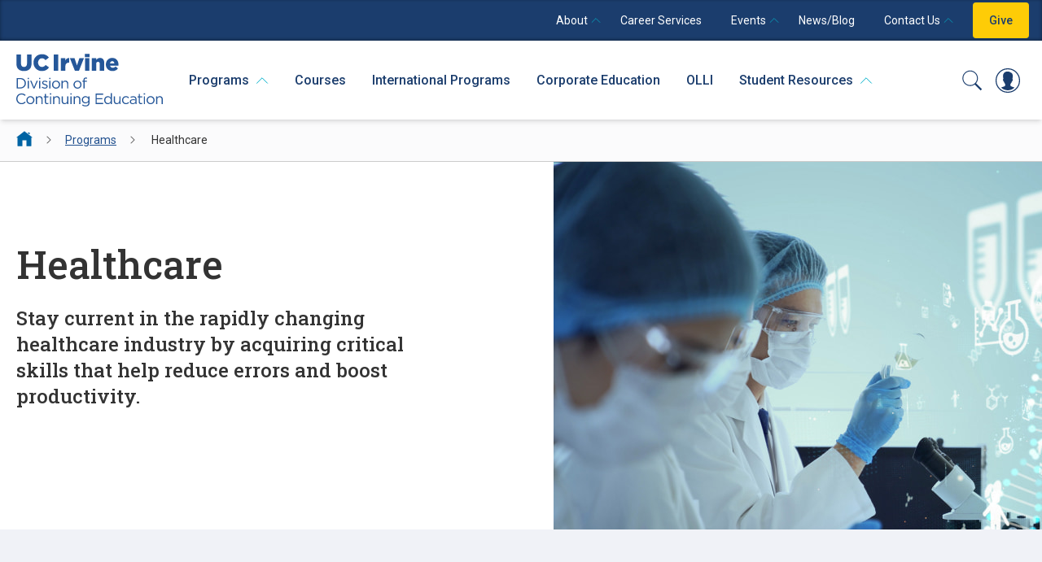

--- FILE ---
content_type: text/html; charset=utf-8
request_url: https://ce.uci.edu/programs/healthcare
body_size: 26759
content:




<!DOCTYPE html>
<html lang="en-US">
<head id="head">
    <script src="https://proxy.csidetm.com/script.js" referrerpolicy="origin"></script>
  <meta http-equiv="X-UA-Compatible" content="IE=edge">
  <meta name="viewport" content="width=device-width, initial-scale=1" />
  <meta charset="UTF-8" />
    <title>Healthcare | UCI Division of Continuing Education</title>
    <meta name="description" content="Advance your career in healthcare by acquiring critical skills that help reduce errors and boost productivity. Enroll in a healthcare certificate program..." />
    <meta property="og:title" content="Healthcare | UCI Division of Continuing Education" />
    <meta property="og:description" content="Advance your career in healthcare by acquiring critical skills that help reduce errors and boost productivity. Enroll in a healthcare certificate program..." />
  <meta property="og:site_name" content="uci" />
  <meta property="og:url" content="https://ce.uci.edu/programs/healthcare" />
  <meta property="og:image" content="" />
  <meta name="mobile-web-app-capable" content="yes" />
  <meta content="Healthcare, Certificate Programs, Programs, Certificates, Orange County, UCI Extension, Irvine, Southern California, classes, courses, training" name="keywords" />
  <link href="/_content/Kentico.Content.Web.Rcl/Content/Bundles/Public/systemPageComponents.min.css" rel="stylesheet" />

  <link rel="canonical" href="https://ce.uci.edu/programs/healthcare" />
  <link rel="preconnect" href="https://fonts.googleapis.com">
  <link rel="preconnect" href="https://fonts.gstatic.com" crossorigin>
  <link rel="icon" type="image/png" href="/favicon/favicon-96x96.png" sizes="96x96" />
  <link rel="icon" type="image/svg+xml" href="/favicon/favicon.svg" />
  <link rel="shortcut icon" href="/favicon/favicon.ico" />
  <link rel="icon" href="/favicon/favicon.ico" />
  <link rel="apple-touch-icon" sizes="180x180" href="/favicon/apple-touch-icon.png" />
  <meta name="apple-mobile-web-app-title" content="UCIDCE" />
  <link rel="manifest" href="/favicon/site.webmanifest" />
  <link href="https://fonts.googleapis.com/css2?family=Roboto+Slab:wght@500;700&family=Roboto:ital,wght@0,400;0,500;0,700;1,400&display=swap" rel="stylesheet">
  <link rel="stylesheet" href="/static/dist/theme.css?v=171">
  
    <script src="https://www.google.com/recaptcha/api.js?render=6LdXDqIUAAAAAPSB3FjEq3qWSa24kKipLxfVBIxo"></script>
  <script src="https://cdn.jsdelivr.net/npm/zod@3.22.2/lib/index.umd.min.js"></script>
  <script>(function (w, d, s, l, i) { w[l] = w[l] || []; w[l].push({ 'gtm.start': new Date().getTime(), event: 'gtm.js' }); var f = d.getElementsByTagName(s)[0], j = d.createElement(s), dl = l != 'dataLayer' ? '&l=' + l : ''; j.async = true; j.src = 'https://www.googletagmanager.com/gtm.js?id=' + i + dl; f.parentNode.insertBefore(j, f); })(window, document, 'script', 'dataLayer', 'GTM-PRVD9FNW');</script>
</head>
<body>
  <div style="background-color:#FFF">
  <a href="#main" class="button text-white bg-tertiary hover:text-secondary border-0 block absolute h-11 flex items-center font-normal z-20" style="left:-20em" tabindex="0" aria-hidden="false" onfocus="javascript:$(this).attr('style','left:0')" onblur="javascript:$(this).attr('style','left:-20em')" id="skip-navigation" title="Skip to Main Content" aria-label="Skip to Main Content">Skip to Main Content</a>
  <noscript><iframe src="https://www.googletagmanager.com/ns.html?id=GTM-PRVD9FNW" title="gtm" style="width:0; height:0; display:none; visibility:hidden">Loading...</iframe></noscript>
  <input type="hidden" id="recaptchaSiteKey" value="6LdXDqIUAAAAAPSB3FjEq3qWSa24kKipLxfVBIxo" />
  <!-- announcements-->
  
  




<div x-data="{ open: false }">

  <div x-dialog
       x-model="open"
       style="display: none"
       class="fixed inset-0 overflow-hidden z-20">
    <div x-dialog:overlay
         x-transition.opacity
         class="fixed inset-0 bg-black bg-opacity-50"></div>
    <div class="fixed inset-y-0 right-0 max-w-lg w-full">
      <div x-dialog:panel class="h-full w-full"
           x-transition:enter="transition ease-out duration-300"
           x-transition:enter-start="translate-x-full"
           x-transition:enter-end="translate-x-0"
           x-transition:leave="transition ease-in duration-300"
           x-transition:leave-start="translate-x-0"
           x-transition:leave-end="translate-x-full">
        <div class="h-full w-full flex flex-col bg-quaternary shadow-lg overflow-hidden overflow-y-auto">
          <div class="flex flex-row bg-tertiary relative justify-between items-center space-x-6 px-10 pt-5 pb-5"
               style="background-color: rgba(0, 34, 68, 0.95); box-shadow: rgba(0, 0, 0, 0.5) 0px 4px 8px 0px inset;width:107%;margin-left:-3.5%;margin-right:-3.5%">

            <form method="post" action="/search" onsubmit="return validateSearchForm('searchValue2');" class="grow">
              <div class="py-0 px-0">
                <div class="flex bg-white py-4 px-5 border border-slate-500 rounded">
                  <label for="searchValue2" class="sr-only pr-5">Search</label>
                  <input type="text" id="searchValue2" name="searchValue" placeholder="Search" class="grow text-tertiary placeholder:text-tertiary mr-5" />
                  <button type="submit">
                    <span class="sr-only">Enter search</span>
                    <svg width="20" height="20" viewBox="0 0 20 20" fill="none" xmlns="http://www.w3.org/2000/svg">
                      <path d="M8.39844 0.399902C3.98963 0.399902 0.398438 3.9911 0.398438 8.3999C0.398438 12.8087 3.98963 16.3999 8.39844 16.3999C10.3156 16.3999 12.0763 15.7191 13.4562 14.589L18.2328 19.3655C18.3065 19.4423 18.3948 19.5036 18.4925 19.5458C18.5902 19.5881 18.6954 19.6104 18.8018 19.6115C18.9082 19.6125 19.0138 19.5924 19.1124 19.5521C19.2109 19.5119 19.3004 19.4524 19.3757 19.3772C19.451 19.3019 19.5104 19.2124 19.5507 19.1138C19.5909 19.0153 19.6111 18.9097 19.61 18.8033C19.6089 18.6968 19.5866 18.5917 19.5444 18.494C19.5021 18.3963 19.4408 18.308 19.3641 18.2343L14.5875 13.4577C15.7176 12.0778 16.3984 10.3171 16.3984 8.3999C16.3984 3.9911 12.8072 0.399902 8.39844 0.399902ZM8.39844 1.9999C11.9425 1.9999 14.7984 4.8558 14.7984 8.3999C14.7984 11.944 11.9425 14.7999 8.39844 14.7999C4.85434 14.7999 1.99844 11.944 1.99844 8.3999C1.99844 4.8558 4.85434 1.9999 8.39844 1.9999Z" fill="#1B3D6D" />
                    </svg>
                  </button>
                </div>
              </div>
            </form>

            <div class="text-right justify-end">
              <button type="button" @click="$dialog.close()" class="bg-secondary rounded p-3 text-gray-600 hover:bg-secondaryHover">
                <span class="sr-only">Close menu</span>
                <svg xmlns="http://www.w3.org/2000/svg" class="h-6 w-6" viewBox="0 0 20 20" fill="currentColor">
                  <path fill-rule="evenodd" d="M4.293 4.293a1 1 0 011.414 0L10 8.586l4.293-4.293a1 1 0 111.414 1.414L11.414 10l4.293 4.293a1 1 0 01-1.414 1.414L10 11.414l-4.293 4.293a1 1 0 01-1.414-1.414L8.586 10 4.293 5.707a1 1 0 010-1.414z" clip-rule="evenodd" />
                </svg>
              </button>
            </div>
          </div>
          <div class="px-5 pt-0">

            <nav class="border-t border-gray-300 mt-0 " aria-label="Primary Mobile Navigation">
              <ul class="mb-4">

                    <li class="border-b border-gray-300 pb-3 pt-3" x-data="{expanded:true}">
                      <a x-on:click="expanded = !expanded" :aria-expanded='expanded'
                         class="text-tertiary text-lg font-slab block cursor-pointer duration-300 hover:text-primary">
                        Programs
                        <span x-show="expanded" role="img" aria-hidden="true" class="ml-4 inline-block float-right mt-2">
                          <svg width="16" height="16" viewBox="0 0 16 16" fill="none" xmlns="http://www.w3.org/2000/svg">
                            <path d="M14.397 4.47516C14.3132 4.47766 14.2332 4.51266 14.1745 4.57391L8.00075 10.7477L1.827 4.57391C1.767 4.51141 1.6845 4.47766 1.59825 4.47641C1.467 4.47766 1.35075 4.55641 1.30075 4.67641C1.252 4.79766 1.28075 4.93516 1.3745 5.02641L7.7745 11.4264C7.8995 11.5514 8.102 11.5514 8.227 11.4264L14.627 5.02641C14.722 4.93516 14.7507 4.79391 14.7007 4.67266C14.6495 4.55141 14.5295 4.47266 14.397 4.47516Z" fill="#1B3D6D" stroke="#1B3D6D" stroke-width="0.5" />
                          </svg>
                        </span>
                        <span x-show="!expanded" role="img" aria-hidden="true" class="ml-4 inline-block float-right mt-2">
                          <svg width="14" height="8" viewBox="0 0 14 8" fill="none" xmlns="http://www.w3.org/2000/svg">
                            <path d="M0.603004 7.52484C0.686753 7.52234 0.766753 7.48734 0.825503 7.42609L6.99925 1.25234L13.173 7.42609C13.233 7.48859 13.3155 7.52234 13.4018 7.52359C13.533 7.52234 13.6493 7.44359 13.6993 7.32359C13.748 7.20234 13.7193 7.06484 13.6255 6.97359L7.2255 0.573594C7.1005 0.448594 6.898 0.448594 6.773 0.573594L0.373003 6.97359C0.278004 7.06484 0.249253 7.20609 0.299253 7.32734C0.350503 7.44859 0.470503 7.52734 0.603004 7.52484Z" fill="#1B3D6D" stroke="#1B3D6D" stroke-width="0.5" />
                          </svg>
                        </span>
                      </a>
                      <ul x-show="!expanded" x-collapse class="leading-9 ml-4 mt-2">
                          <li>
                            <a href="/programs/business" class="text-tertiary duration-300 hover:text-primary">Business, Management &amp; Leadership</a>
                          </li>
                          <li>
                            <a href="/programs/education" class="text-tertiary duration-300 hover:text-primary">Education</a>
                          </li>
                          <li>
                            <a href="/programs/engineering" class="text-tertiary duration-300 hover:text-primary">Engineering</a>
                          </li>
                          <li>
                            <a href="/programs/finance" class="text-tertiary duration-300 hover:text-primary">Finance &amp; Accounting</a>
                          </li>
                          <li>
                            <a href="/programs/healthcare" class="text-tertiary duration-300 hover:text-primary">Healthcare</a>
                          </li>
                          <li>
                            <a href="/programs/international" class="text-tertiary duration-300 hover:text-primary">International</a>
                          </li>
                          <li>
                            <a href="/programs/law" class="text-tertiary duration-300 hover:text-primary">Law</a>
                          </li>
                          <li>
                            <a href="/programs/life-sciences" class="text-tertiary duration-300 hover:text-primary">Life Sciences</a>
                          </li>
                          <li>
                            <a href="/programs/technology" class="text-tertiary duration-300 hover:text-primary">Technology</a>
                          </li>
                          <li>
                            <a href="/programs/test-preparation" class="text-tertiary duration-300 hover:text-primary">Test Preparation</a>
                          </li>
                            <li>
                              <a href="/programs/concurrent-enrollment" class="text-tertiary duration-300 hover:text-primary">Concurrent Enrollment</a>
                            </li>
                            <li>
                              <a href="/programs/post-baccalaureate" class="text-tertiary duration-300 hover:text-primary">Post-Baccalaureate</a>
                            </li>
                            <li>
                              <a href="/programs/uci-graduate-degrees" class="text-tertiary duration-300 hover:text-primary">Graduate Degrees</a>
                            </li>
                      </ul>
                    </li>
                    <li class="border-b border-gray-300 pb-3 pt-3">
                      <a href="/courses" class="text-tertiary font-slab text-lg block duration-300 hover:text-primary" aria-label="Courses">Courses</a>
                    </li>
                    <li class="border-b border-gray-300 pb-3 pt-3">
                      <a href="/international" class="text-tertiary font-slab text-lg block duration-300 hover:text-primary" aria-label="International Programs - Overview">International Programs</a>
                    </li>
                    <li class="border-b border-gray-300 pb-3 pt-3">
                      <a href="/corporate" class="text-tertiary font-slab text-lg block duration-300 hover:text-primary" aria-label="Corporate Education - Overview">Corporate Education</a>
                    </li>
                    <li class="border-b border-gray-300 pb-3 pt-3">
                      <a href="/olli" class="text-tertiary font-slab text-lg block duration-300 hover:text-primary" aria-label="OLLI">OLLI</a>
                    </li>
                    <li class="border-b border-gray-300 pb-3 pt-3" x-data="{expanded:true}">
                      <a x-on:click="expanded = !expanded" :aria-expanded='expanded'
                         class="text-tertiary text-lg font-slab block cursor-pointer duration-300 hover:text-primary">
                        Student Resources
                        <span x-show="expanded" role="img" aria-hidden="true" class="ml-4 inline-block float-right mt-2">
                          <svg width="16" height="16" viewBox="0 0 16 16" fill="none" xmlns="http://www.w3.org/2000/svg">
                            <path d="M14.397 4.47516C14.3132 4.47766 14.2332 4.51266 14.1745 4.57391L8.00075 10.7477L1.827 4.57391C1.767 4.51141 1.6845 4.47766 1.59825 4.47641C1.467 4.47766 1.35075 4.55641 1.30075 4.67641C1.252 4.79766 1.28075 4.93516 1.3745 5.02641L7.7745 11.4264C7.8995 11.5514 8.102 11.5514 8.227 11.4264L14.627 5.02641C14.722 4.93516 14.7507 4.79391 14.7007 4.67266C14.6495 4.55141 14.5295 4.47266 14.397 4.47516Z" fill="#1B3D6D" stroke="#1B3D6D" stroke-width="0.5" />
                          </svg>
                        </span>
                        <span x-show="!expanded" role="img" aria-hidden="true" class="ml-4 inline-block float-right mt-2">
                          <svg width="14" height="8" viewBox="0 0 14 8" fill="none" xmlns="http://www.w3.org/2000/svg">
                            <path d="M0.603004 7.52484C0.686753 7.52234 0.766753 7.48734 0.825503 7.42609L6.99925 1.25234L13.173 7.42609C13.233 7.48859 13.3155 7.52234 13.4018 7.52359C13.533 7.52234 13.6493 7.44359 13.6993 7.32359C13.748 7.20234 13.7193 7.06484 13.6255 6.97359L7.2255 0.573594C7.1005 0.448594 6.898 0.448594 6.773 0.573594L0.373003 6.97359C0.278004 7.06484 0.249253 7.20609 0.299253 7.32734C0.350503 7.44859 0.470503 7.52734 0.603004 7.52484Z" fill="#1B3D6D" stroke="#1B3D6D" stroke-width="0.5" />
                          </svg>
                        </span>
                      </a>
                      <ul x-show="!expanded" x-collapse class="leading-9 ml-4 mt-2">
                          <li>
                            <a href="/student-resources/career-advancement-network" class="text-tertiary duration-300 hover:text-primary">Career Services</a>
                          </li>
                          <li>
                            <a href="/student-resources/registration-financial-services" class="text-tertiary duration-300 hover:text-primary">Registration &amp; Financial Services</a>
                          </li>
                          <li>
                            <a href="/student-resources/academic-calendar-records" class="text-tertiary duration-300 hover:text-primary">Academic Calendar &amp; Records</a>
                          </li>
                          <li>
                            <a href="/student-resources/resources-policies" class="text-tertiary duration-300 hover:text-primary">Resources &amp; Policies</a>
                          </li>
                          <li>
                            <a href="/student-resources/international" class="text-tertiary duration-300 hover:text-primary">International Programs</a>
                          </li>
                          <li>
                            <a href="/student-resources/concurrent-enrollment" class="text-tertiary duration-300 hover:text-primary">Concurrent Enrollment</a>
                          </li>
                      </ul>
                    </li>

                <li class="border-b border-gray-300 pb-3 pt-3">
                  <a href="/student-resources/career-advancement-network" class="text-tertiary font-slab text-lg block duration-300 hover:text-primary">Career Services</a>
                </li>
                <li class="border-b border-gray-300 pb-3 pt-3">
                  <a href="/events" class="text-tertiary font-slab text-lg block duration-300 hover:text-primary">Events</a>
                </li>
                <li class="border-b border-gray-300 pb-3 pt-3">
                  <a href="/news" class="text-tertiary font-slab text-lg block duration-300 hover:text-primary">News/Blog</a>
                </li>
                <li class="border-b border-gray-300 pb-3 pt-3">
                  <a href="/about" class="text-tertiary font-slab text-lg block duration-300 hover:text-primary">About</a>
                </li>
                <li class="border-b border-gray-300 pb-3 pt-3">
                  <a href="/contact-us" class="text-tertiary font-slab text-lg block duration-300 hover:text-primary">Contact Us</a>
                </li>
                <li class="border-b border-gray-300 pb-3 pt-3">
                  <a href="/giving" class="text-tertiary font-slab text-lg block duration-300 hover:text-primary">Give</a>
                </li>
              </ul>
            </nav>

            <a href="/courses" class="block rounded bg-secondary text-tertiary text-center font-medium py-4 mb-4 duration-300 hover:bg-secondaryHover">Sign Up for Classes</a>
          </div>
        </div>
      </div>
    </div>
  </div>

  <header class="header relative z-10"
          x-id="['search-mobile-button']"
          x-data="{
        menu: false,
        toggle() {
          if (this.menu) {
            return this.close()
          }
          this.$refs.button.focus()
          this.menu = true
        },
        close( focusAfter ) {
          if( !this.menu )
            return;
          this.menu = false
          focusAfter && focusAfter.focus()
          }
        }"
          x-on:keydown.escape.prevent.stop="close($refs.button)"
          x-on:focusin.window="! $refs.panel.contains($event.target) && close()">

    <section class="bg-tertiary hidden lg:block" style="box-shadow: inset 0 -1px 0.25em rgba(0,0,0,0.4);">
      <div class="container">
        <nav class="flex md:justify-end space-x-2 items-center  text-sm" aria-label="Supplimental Navigation" style="height:50px">

              <div x-data="{ closeTimer: null }" x-popover
                   x-on:mouseenter="clearTimeout(closeTimer); $popover.open()"
                   x-on:mouseleave="closeTimer = setTimeout(() => { $popover.close(); if (typeof __buttonEl !== 'undefined') { blurLauncherIfPointer(__buttonEl); } }, 0)"
                   class="group inline">
                <a href="/about" class="text-white h-11 flex items-center duration-300 hover:text-secondary px-2 pr-1 mr-1"
                   x-init="__buttonEl = $el"
                   :id="$id('alpine-popover-button')"
                   :aria-expanded="__isOpen"
                   :aria-controls="__isOpen && $id('alpine-popover-button');"
                   x-on:keydown.enter.prevent="$dispatch('open-popover-and-focus', { el: $el })"
                   x-on:keydown.space.prevent="$dispatch('open-popover-and-focus', { el: $el })"
                   x-on:keydown.arrow-down.prevent="$dispatch('open-popover-and-focus', { el: $el })">
                  <span class="mr-1">About</span>
                  <span x-show="__isOpen" role="img" aria-hidden="true" class="inline-block float-right">
                    <img src="/uci/media/icons/menu-arrow-down.svg" alt="" style="width:12px" />
                  </span>
                  <span x-show="!__isOpen" role="img" aria-hidden="true" class="inline-block float-right">
                    <img src="/uci/media/icons/menu-arrow-up.svg" alt="" style="width:12px" />
                  </span>
                </a>
                <div x-popover:panel
                     x-show="open"
                     x-cloak
                     x-transition.origin.top.left
                     class="block absolute text-white p-0 z-20 rounded-b"
                     style="margin: -4px -2em -2em; padding: 8px 2em 2em;">
                  <div class="border border-white border-t-0 rounded-b shadow-md" style="background-color: rgba(0, 34, 68, 0.95);">
                      <a href="/about/mission" class="flex items-center gap-2 w-full border-b border-tertiary last-of-type:border-0 px-5 py-2 font-normal text-left text-white hover:text-secondary disabled:text-gray-500 h-11 rounded-b">Mission, Vision, and Values</a>
                      <a href="/about#leadership" class="flex items-center gap-2 w-full border-b border-tertiary last-of-type:border-0 px-5 py-2 font-normal text-left text-white hover:text-secondary disabled:text-gray-500 h-11 rounded-b">Leadership Team</a>
                      <a href="/contact-us/visit-us/space-rental" class="flex items-center gap-2 w-full border-b border-tertiary last-of-type:border-0 px-5 py-2 font-normal text-left text-white hover:text-secondary disabled:text-gray-500 h-11 rounded-b">Space Rental</a>
                      <a href="/about/careers" class="flex items-center gap-2 w-full border-b border-tertiary last-of-type:border-0 px-5 py-2 font-normal text-left text-white hover:text-secondary disabled:text-gray-500 h-11 rounded-b">Careers</a>
                      <a href="/giving" class="flex items-center gap-2 w-full border-b border-tertiary last-of-type:border-0 px-5 py-2 font-normal text-left text-white hover:text-secondary disabled:text-gray-500 h-11 rounded-b">Donate</a>
                  </div>
                </div>
              </div>
              <a href="/student-resources/career-advancement-network" class="text-white h-11 flex items-center duration-300 hover:text-secondary px-2 pr-5">Career Services</a>
              <div x-data="{ closeTimer: null }" x-popover
                   x-on:mouseenter="clearTimeout(closeTimer); $popover.open()"
                   x-on:mouseleave="closeTimer = setTimeout(() => { $popover.close(); if (typeof __buttonEl !== 'undefined') { blurLauncherIfPointer(__buttonEl); } }, 0)"
                   class="group inline">
                <a href="/events" class="text-white h-11 flex items-center duration-300 hover:text-secondary px-2 pr-1 mr-1"
                   x-init="__buttonEl = $el"
                   :id="$id('alpine-popover-button')"
                   :aria-expanded="__isOpen"
                   :aria-controls="__isOpen && $id('alpine-popover-button');"
                   x-on:keydown.enter.prevent="$dispatch('open-popover-and-focus', { el: $el })"
                   x-on:keydown.space.prevent="$dispatch('open-popover-and-focus', { el: $el })"
                   x-on:keydown.arrow-down.prevent="$dispatch('open-popover-and-focus', { el: $el })">
                  <span class="mr-1">Events</span>
                  <span x-show="__isOpen" role="img" aria-hidden="true" class="inline-block float-right">
                    <img src="/uci/media/icons/menu-arrow-down.svg" alt="" style="width:12px" />
                  </span>
                  <span x-show="!__isOpen" role="img" aria-hidden="true" class="inline-block float-right">
                    <img src="/uci/media/icons/menu-arrow-up.svg" alt="" style="width:12px" />
                  </span>
                </a>
                <div x-popover:panel
                     x-show="open"
                     x-cloak
                     x-transition.origin.top.left
                     class="block absolute text-white p-0 z-20 rounded-b"
                     style="margin: -4px -2em -2em; padding: 8px 2em 2em;">
                  <div class="border border-white border-t-0 rounded-b shadow-md" style="background-color: rgba(0, 34, 68, 0.95);">
                      <a href="/events" class="flex items-center gap-2 w-full border-b border-tertiary last-of-type:border-0 px-5 py-2 font-normal text-left text-white hover:text-secondary disabled:text-gray-500 h-11 rounded-b">Upcoming Events</a>
                      <a href="/events/recordings" class="flex items-center gap-2 w-full border-b border-tertiary last-of-type:border-0 px-5 py-2 font-normal text-left text-white hover:text-secondary disabled:text-gray-500 h-11 rounded-b">Recordings</a>
                      <a href="/events/awards" class="flex items-center gap-2 w-full border-b border-tertiary last-of-type:border-0 px-5 py-2 font-normal text-left text-white hover:text-secondary disabled:text-gray-500 h-11 rounded-b">Awards</a>
                  </div>
                </div>
              </div>
              <a href="/news" class="text-white h-11 flex items-center duration-300 hover:text-secondary px-2 pr-5">News/Blog</a>
              <div x-data="{ closeTimer: null }" x-popover
                   x-on:mouseenter="clearTimeout(closeTimer); $popover.open()"
                   x-on:mouseleave="closeTimer = setTimeout(() => { $popover.close(); if (typeof __buttonEl !== 'undefined') { blurLauncherIfPointer(__buttonEl); } }, 0)"
                   class="group inline">
                <a href="/contact-us" class="text-white h-11 flex items-center duration-300 hover:text-secondary px-2 pr-1 mr-1"
                   x-init="__buttonEl = $el"
                   :id="$id('alpine-popover-button')"
                   :aria-expanded="__isOpen"
                   :aria-controls="__isOpen && $id('alpine-popover-button');"
                   x-on:keydown.enter.prevent="$dispatch('open-popover-and-focus', { el: $el })"
                   x-on:keydown.space.prevent="$dispatch('open-popover-and-focus', { el: $el })"
                   x-on:keydown.arrow-down.prevent="$dispatch('open-popover-and-focus', { el: $el })">
                  <span class="mr-1">Contact Us</span>
                  <span x-show="__isOpen" role="img" aria-hidden="true" class="inline-block float-right">
                    <img src="/uci/media/icons/menu-arrow-down.svg" alt="" style="width:12px" />
                  </span>
                  <span x-show="!__isOpen" role="img" aria-hidden="true" class="inline-block float-right">
                    <img src="/uci/media/icons/menu-arrow-up.svg" alt="" style="width:12px" />
                  </span>
                </a>
                <div x-popover:panel
                     x-show="open"
                     x-cloak
                     x-transition.origin.top.left
                     class="block absolute text-white p-0 z-20 rounded-b"
                     style="margin: -4px -2em -2em; padding: 8px 2em 2em;">
                  <div class="border border-white border-t-0 rounded-b shadow-md" style="background-color: rgba(0, 34, 68, 0.95);">
                      <a href="/contact-us/connect-enrollment-coach" class="flex items-center gap-2 w-full border-b border-tertiary last-of-type:border-0 px-5 py-2 font-normal text-left text-white hover:text-secondary disabled:text-gray-500 h-11 rounded-b">Enrollment Coaching</a>
                      <a href="/contact-us/visit-us" class="flex items-center gap-2 w-full border-b border-tertiary last-of-type:border-0 px-5 py-2 font-normal text-left text-white hover:text-secondary disabled:text-gray-500 h-11 rounded-b">Visit Us</a>
                      <a href="/contact-us/visit-us#directions" class="flex items-center gap-2 w-full border-b border-tertiary last-of-type:border-0 px-5 py-2 font-normal text-left text-white hover:text-secondary disabled:text-gray-500 h-11 rounded-b">Directions</a>
                  </div>
                </div>
              </div>
        
          <span class="flex items-center"><a href="/giving" class="text-tertiary flex items-center duration-300 hover:text-secondary hover:bg-primary p-5 py-1 bg-secondary rounded font-medium ml-2" style="margin-right:-0.25em;height:44px">Give</a></span>
        </nav>
      </div>
    </section>

    <section class="bg-white py-4 shadow-md lg:py-4">
      <div style="width:100%" class="container megamenu relative z-10 px-5">
        <div class="flex items-center justify-between">

          <div class="flex items-center justify-start">
            <div class="logo">
              <a href="/">
                <img src="/uci/media/Image/logos/uci-continuing-education.svg"
                     style="position:relative;min-height:65px;min-width:180px" alt="UC Irvine Division of Continuing Education" />
              </a>
            </div>
            <nav class="ml-6 hidden xl:block" aria-label="Primary Navigation">
              <ul class="flex space-x-4">
                    <li x-data="{ closeTimer: null }" x-popover
                        x-on:mouseenter="clearTimeout(closeTimer); $popover.open()"
                        x-on:mouseleave="closeTimer = setTimeout(() => { $popover.close(); if (typeof __buttonEl !== 'undefined') { blurLauncherIfPointer(__buttonEl); } }, 0)"
                        class="relative group">
                      <a href="/programs"
                         x-init="__buttonEl = $el"
                         :id="$id('alpine-popover-button')"
                         :aria-expanded="__isOpen"
                         :aria-controls="__isOpen && $id('alpine-popover-button');"
                         x-on:keydown.enter.prevent="$dispatch('open-popover-and-focus', { el: $el })"
                         x-on:keydown.space.prevent="$dispatch('open-popover-and-focus', { el: $el })"
                         x-on:keydown.arrow-down.prevent="$dispatch('open-popover-and-focus', { el: $el })"
                         aria-label="Programs"
                         class="flex items-center font-medium text-tertiary hover:text-primary duration-300 whitespace-nowrap h-11 min-w-11 justify-center px-2">
                        <span>Programs</span>
                        <span x-show="__isOpen" role="img" aria-hidden="true" class="ml-2 inline-block float-right">
                          <img src="/uci/media/icons/menu-arrow-down.svg" alt="" class="w-4" />
                        </span>
                        <span x-show="!__isOpen" role="img" aria-hidden="true" class="ml-2 inline-block float-right">
                          <img src="/uci/media/icons/menu-arrow-up.svg" alt="" class="w-4" />
                        </span>
                      </a>
                        <div x-popover:panel
                             x-show="open"
                             x-cloak
                             x-transition.origin.top.left
                             style="width: 53em;"
                             class="absolute left-9 w-auto mt-0 pt-7 border rounded-b border-white border-b-0 border-t-0">
                          <div class="shadow-md">
                            <div class="py-4 px-7 pt-8" style="background-color: rgba(0, 34, 68, 0.95); margin-top: -2px;">
                              <nav aria-label="Programs Navigation">
                                <ul class="grid grid-x-4 grid-cols-3 lg:grid-cols-2">
                                    <li>
                                      <a href="/programs/business" style="white-space:nowrap"
                                         class="flex items-center mr-6 rounded mb-4 block text-white whitespace-nowrap flex items-center justify-between duration-300 hover:text-secondary hover:bg-tertary min-w-11 w-auto">
                                        <span>Business, Management &amp; Leadership</span>
                                      </a>
                                    </li>
                                    <li>
                                      <a href="/programs/education" style="white-space:nowrap"
                                         class="flex items-center mr-6 rounded mb-4 block text-white whitespace-nowrap flex items-center justify-between duration-300 hover:text-secondary hover:bg-tertary min-w-11 w-auto">
                                        <span>Education</span>
                                      </a>
                                    </li>
                                    <li>
                                      <a href="/programs/engineering" style="white-space:nowrap"
                                         class="flex items-center mr-6 rounded mb-4 block text-white whitespace-nowrap flex items-center justify-between duration-300 hover:text-secondary hover:bg-tertary min-w-11 w-auto">
                                        <span>Engineering</span>
                                      </a>
                                    </li>
                                    <li>
                                      <a href="/programs/finance" style="white-space:nowrap"
                                         class="flex items-center mr-6 rounded mb-4 block text-white whitespace-nowrap flex items-center justify-between duration-300 hover:text-secondary hover:bg-tertary min-w-11 w-auto">
                                        <span>Finance &amp; Accounting</span>
                                      </a>
                                    </li>
                                    <li>
                                      <a href="/programs/healthcare" style="white-space:nowrap"
                                         class="flex items-center mr-6 rounded mb-4 block text-white whitespace-nowrap flex items-center justify-between duration-300 hover:text-secondary hover:bg-tertary min-w-11 w-auto">
                                        <span>Healthcare</span>
                                      </a>
                                    </li>
                                    <li>
                                      <a href="/programs/international" style="white-space:nowrap"
                                         class="flex items-center mr-6 rounded mb-4 block text-white whitespace-nowrap flex items-center justify-between duration-300 hover:text-secondary hover:bg-tertary min-w-11 w-auto">
                                        <span>International</span>
                                      </a>
                                    </li>
                                    <li>
                                      <a href="/programs/law" style="white-space:nowrap"
                                         class="flex items-center mr-6 rounded mb-4 block text-white whitespace-nowrap flex items-center justify-between duration-300 hover:text-secondary hover:bg-tertary min-w-11 w-auto">
                                        <span>Law</span>
                                      </a>
                                    </li>
                                    <li>
                                      <a href="/programs/life-sciences" style="white-space:nowrap"
                                         class="flex items-center mr-6 rounded mb-4 block text-white whitespace-nowrap flex items-center justify-between duration-300 hover:text-secondary hover:bg-tertary min-w-11 w-auto">
                                        <span>Life Sciences</span>
                                      </a>
                                    </li>
                                    <li>
                                      <a href="/programs/technology" style="white-space:nowrap"
                                         class="flex items-center mr-6 rounded mb-4 block text-white whitespace-nowrap flex items-center justify-between duration-300 hover:text-secondary hover:bg-tertary min-w-11 w-auto">
                                        <span>Technology</span>
                                      </a>
                                    </li>
                                    <li>
                                      <a href="/programs/test-preparation" style="white-space:nowrap"
                                         class="flex items-center mr-6 rounded mb-4 block text-white whitespace-nowrap flex items-center justify-between duration-300 hover:text-secondary hover:bg-tertary min-w-11 w-auto">
                                        <span>Test Preparation</span>
                                      </a>
                                    </li>
                                </ul>
                              </nav>
                            </div>
                            <div class="bg-white overflow-hidden">
                              <div class="flex justify-between border-t border-white">
                                <a href="/programs/concurrent-enrollment" class="grow button bg-white text-tertiary hover:text-white border-tertiary border hover:bg-tertiary" style="border-radius: 0 0 0 0.25em;border-width: 1px 0 1px 1px;border-top-color:transparent;">Concurrent Enrollment</a>
                                <a href="/programs/post-baccalaureate" class="grow button bg-white text-tertiary hover:text-white border-tertiary border hover:bg-tertiary" style="border-radius:0;border-width: 1px 0 1px 1px;border-top-color:transparent;">Post-Baccalaureate</a>
                                <a href="/programs/uci-graduate-degrees" class="grow button bg-white text-tertiary hover:text-white border-tertiary border hover:bg-tertiary" style="border-radius:0;border-width: 1px 0 1px 1px;border-top-color:transparent;">Graduate Degrees</a>
                                <a href="/programs" class="grow button bg-secondary text-tertiary hover:text-white border-tertiary border hover:bg-tertiary" style="border-width: 1px 1px 1px 1px;border-radius:0 0 0.25rem 0;border-top-color:transparent;">All Programs</a>
                              </div>
                            </div>
                          </div>
                        </div>
                    </li>
                    <li>
                      <a href="/courses"
                         class="flex items-center font-medium text-tertiary hover:text-primary duration-300 whitespace-nowrap h-11 min-w-11 justify-center px-2"
                         aria-label="Courses">Courses</a>
                    </li>
                    <li>
                      <a href="/international"
                         class="flex items-center font-medium text-tertiary hover:text-primary duration-300 whitespace-nowrap h-11 min-w-11 justify-center px-2"
                         aria-label="International Programs - Overview">International Programs</a>
                    </li>
                    <li>
                      <a href="/corporate"
                         class="flex items-center font-medium text-tertiary hover:text-primary duration-300 whitespace-nowrap h-11 min-w-11 justify-center px-2"
                         aria-label="Corporate Education - Overview">Corporate Education</a>
                    </li>
                    <li>
                      <a href="/olli"
                         class="flex items-center font-medium text-tertiary hover:text-primary duration-300 whitespace-nowrap h-11 min-w-11 justify-center px-2"
                         aria-label="OLLI">OLLI</a>
                    </li>
                    <li x-data="{ closeTimer: null }" x-popover
                        x-on:mouseenter="clearTimeout(closeTimer); $popover.open()"
                        x-on:mouseleave="closeTimer = setTimeout(() => { $popover.close(); if (typeof __buttonEl !== 'undefined') { blurLauncherIfPointer(__buttonEl); } }, 0)"
                        class="relative group">
                      <a href="/student-resources"
                         x-init="__buttonEl = $el"
                         :id="$id('alpine-popover-button')"
                         :aria-expanded="__isOpen"
                         :aria-controls="__isOpen && $id('alpine-popover-button');"
                         x-on:keydown.enter.prevent="$dispatch('open-popover-and-focus', { el: $el })"
                         x-on:keydown.space.prevent="$dispatch('open-popover-and-focus', { el: $el })"
                         x-on:keydown.arrow-down.prevent="$dispatch('open-popover-and-focus', { el: $el })"
                         aria-label="Student Resources"
                         class="flex items-center font-medium text-tertiary hover:text-primary duration-300 whitespace-nowrap h-11 min-w-11 justify-center px-2">
                        <span>Student Resources</span>
                        <span x-show="__isOpen" role="img" aria-hidden="true" class="ml-2 inline-block float-right">
                          <img src="/uci/media/icons/menu-arrow-down.svg" alt="" class="w-4" />
                        </span>
                        <span x-show="!__isOpen" role="img" aria-hidden="true" class="ml-2 inline-block float-right">
                          <img src="/uci/media/icons/menu-arrow-up.svg" alt="" class="w-4" />
                        </span>
                      </a>
                        <div x-popover:panel
                             x-show="open"
                             x-cloak
                             x-transition.origin.top.left
                             style="margin-left: -2em; margin-right: -2em; padding-left: 2em; padding-right: 2em; margin-bottom: -2em; padding-bottom: 2em;"
                             class="block absolute text-white p-0 z-20 rounded-b border-t border-white whitespace-nowrap pt-6">
                          <div class="border border-white rounded-b shadow-md" style="background-color: rgba(0, 34, 68, 0.95);">
                                <a href="/student-resources/career-advancement-network" class="flex items-center gap-2 w-full border-t border-tertiary px-5 py-2 font-normal text-left rounded-b text-white hover:text-secondary disabled:text-gray-500 h-11" data-test="Career Services">
                                  Career Services
                                </a>
                                <a href="/student-resources/registration-financial-services" class="flex items-center gap-2 w-full border-t border-tertiary px-5 py-2 font-normal text-left rounded-b text-white hover:text-secondary disabled:text-gray-500 h-11" data-test="Registration &amp; Financial Services">
                                  Registration &amp; Financial Services
                                </a>
                                <a href="/student-resources/academic-calendar-records" class="flex items-center gap-2 w-full border-t border-tertiary px-5 py-2 font-normal text-left rounded-b text-white hover:text-secondary disabled:text-gray-500 h-11" data-test="Academic Calendar &amp; Records">
                                  Academic Calendar &amp; Records
                                </a>
                                <a href="/student-resources/resources-policies" class="flex items-center gap-2 w-full border-t border-tertiary px-5 py-2 font-normal text-left rounded-b text-white hover:text-secondary disabled:text-gray-500 h-11" data-test="Resources &amp; Policies">
                                  Resources &amp; Policies
                                </a>
                                <a href="/student-resources/international" class="flex items-center gap-2 w-full border-t border-tertiary px-5 py-2 font-normal text-left rounded-b text-white hover:text-secondary disabled:text-gray-500 h-11" data-test="International Programs">
                                  International Programs
                                </a>
                                <a href="/student-resources/concurrent-enrollment" class="flex items-center gap-2 w-full border-t border-tertiary px-5 py-2 font-normal text-left rounded-b text-white hover:text-secondary disabled:text-gray-500 h-11" data-test="Concurrent Enrollment">
                                  Concurrent Enrollment
                                </a>
                          </div>
                        </div>
                    </li>
              </ul>
            </nav>
          </div>

          <div class="justify-end">
            <nav aria-label="Secondary Navigation">
              <ul x-popover:group class="flex justify-between items-center">

                <li x-data x-popover>

                  <button x-popover:button type="button" class="font-medium text-tertiary flex items-center hover:text-primary h-11 w-11 duration-300" 
                  onclick="setFocus('searchValue')" 
                  x-on:keydown.enter.prevent="$dispatch('open-popover-and-focus', { el: $el });setFocus('searchValue')"
                          x-on:keydown.space.prevent="$dispatch('open-popover-and-focus', { el: $el })"
                          x-on:keydown.arrow-down.prevent="$dispatch('open-popover-and-focus', { el: $el })">
                    <svg class="h-7 w-7 text-tertiary mx-auto" alt="Search">
                      <use href="/static/dist/assets/icons.svg#nav-search" />
                    </svg>
                    <span class="sr-only">Search</span>
                  </button>

                  <div x-popover:panel x-cloak x-transition.origin.top.left class="absolute left-0 w-full rounded-b shadow-md border border-white rounded-b border-t-0 overflow-hidden" style="background-color: rgba(0, 34, 68, 0.95); margin-top: 26px; border-radius: 0px 0px 0.5em 0.5em;">
                    <div style="box-shadow: rgba(0, 0, 0, 0.5) 0px 4px 8px 0px inset;width:106%;margin-left:-3%;margin-right:-3%;" class="py-2 px-4 lg:px-10">
                      <form method="post" action="/search" onsubmit="return validateSearchForm('searchValue');">
                        <div class="rounded-b py-8 px-10">
                          <div class="flex bg-white py-4 px-5 border border-slate-500 rounded">
                            <label for="searchValue" class="pr-5">Search</label>
                            <input type="text" id="searchValue" name="searchValue" class="grow text-tertiary placeholder:text-tertiary mr-5" />
                            <button type="submit">
                              <span class="sr-only">Enter search</span>
                              <svg width="20" height="20" viewBox="0 0 20 20" fill="none" xmlns="http://www.w3.org/2000/svg">
                                <path d="M8.39844 0.399902C3.98963 0.399902 0.398438 3.9911 0.398438 8.3999C0.398438 12.8087 3.98963 16.3999 8.39844 16.3999C10.3156 16.3999 12.0763 15.7191 13.4562 14.589L18.2328 19.3655C18.3065 19.4423 18.3948 19.5036 18.4925 19.5458C18.5902 19.5881 18.6954 19.6104 18.8018 19.6115C18.9082 19.6125 19.0138 19.5924 19.1124 19.5521C19.2109 19.5119 19.3004 19.4524 19.3757 19.3772C19.451 19.3019 19.5104 19.2124 19.5507 19.1138C19.5909 19.0153 19.6111 18.9097 19.61 18.8033C19.6089 18.6968 19.5866 18.5917 19.5444 18.494C19.5021 18.3963 19.4408 18.308 19.3641 18.2343L14.5875 13.4577C15.7176 12.0778 16.3984 10.3171 16.3984 8.3999C16.3984 3.9911 12.8072 0.399902 8.39844 0.399902ZM8.39844 1.9999C11.9425 1.9999 14.7984 4.8558 14.7984 8.3999C14.7984 11.944 11.9425 14.7999 8.39844 14.7999C4.85434 14.7999 1.99844 11.944 1.99844 8.3999C1.99844 4.8558 4.85434 1.9999 8.39844 1.9999Z" fill="#1B3D6D" />
                              </svg>
                            </button>
                          </div>
                        </div>
                      </form>
                    </div>
                  </div>
                </li>

                <li class='hidden'>
                  <a id="cartPathAnchorMobile" href="" class="block header__cart relative h-11 w-11 flex items-center justify-start">
                    <span class="sr-only">Cart</span>
                    <svg class="h-8 w-8 text-tertiary mx-auto">
                      <use href="/static/dist/assets/icons.svg#cart" />
                    </svg>
                    <span id="cartCountSpanMobile" class="inline-block rounded-full bg-red-600 text-white text-center text-[10px] border border-white bottom-0 absolute w-5 h-5 leading-5 font-medium" style="margin-left:0.45em">0</span>
                  </a>
                </li>

                  <li class="relative group">
                    <a href="/login" id="dce-signin" class="font-medium text-tertiary flex items-center relative group hover:text-primary whitespace-nowrap h-11 w-11">
                      <svg xmlns="http://www.w3.org/2000/svg" version="1.1" viewBox="0 0 30 30" width="30" height="30" alt="My Account" class="mx-auto">
                        <defs>
                          <style type="text/css">
                            #dce-signin .dce-signin-initials {
                              fill: none;
                              font-family: Arial;
                              font-family: Roboto, Arial, sans-serif;
                              font-size: 0.875em;
                              font-weight: 500;
                              letter-spacing: 0em;
                            }

                            #dce-signin:hover .dce-signin-initials {
                              fill: none;
                            }

                            #dce-signin .dce-signin-border {
                              fill: none;
                              stroke: #1b3d6d;
                              stroke-width: 1.3px;
                            }

                            #dce-signin:hover .dce-signin-border {
                              fill: #1b3d6d;
                              stroke: #1b3d6d;
                              stroke-width: 1.3px;
                            }

                            #dce-signin .dce-signin-icon {
                              fill: #1b3d6d;
                              fill-rule: evenodd;
                            }

                            #dce-signin:hover .dce-signin-icon {
                              fill: #ffffff;
                            }
                          </style>
                        </defs>
                        <circle class="dce-signin-border" cx="15" cy="15" r="14.4"></circle>
                        <path class="dce-signin-icon" d="M6.8,23.7c2.1,2,5,3.3,8.2,3.3s6.1-1.2,8.2-3.3c-.6-.3-1.3-.5-1.9-.7-1.4-.5-2.6-.9-3-1.7,0-.7,0-1.2,0-1.8h0s0-.3,0-.3c.6-.6,1.3-1.7,1.6-2.8.4-.2,1-.8,1.1-2.1,0-.7-.1-1.2-.4-1.5.4-1.2,1.1-4.3-.2-6.2-.5-.8-1.3-1.4-2.3-1.6-.6-.7-1.7-1.1-3.1-1.1-2.2,0-3.8.7-4.8,2-1.2,1.5-1.4,3.8-.7,6.9-.3.3-.5.9-.4,1.5.2,1.3.7,1.9,1.1,2.1.2,1.1,1,2.2,1.6,2.8v.2s0,0,0,0c0,.6,0,1.1,0,1.8-.4.8-1.6,1.2-3,1.7-.6.2-1.3.4-1.9.7Z"></path>
                        <text class="dce-signin-initials"></text>
                      </svg>
                      <span class="mr-0 sr-only">Log In</span>
                    </a>
                  </li>
                <li class="xl:hidden">
                  <button x-on:click="open = true" class="rounded duration-300 transition-all hover:bg-secondaryHover w-11 h-11 flex items-center text-center">
                    <span class="sr-only">Menu</span>
                    <svg width="31" height="30" viewBox="0 0 31 30" fill="none" xmlns="http://www.w3.org/2000/svg" class="mx-auto">
                      <path d="M3.01034 7.0001C2.87782 6.99823 2.74626 7.02271 2.62329 7.07212C2.50033 7.12153 2.3884 7.1949 2.29403 7.28794C2.19966 7.38098 2.12473 7.49186 2.07358 7.61411C2.02243 7.73637 1.99609 7.86757 1.99609 8.0001C1.99609 8.13263 2.02243 8.26383 2.07358 8.38609C2.12473 8.50834 2.19966 8.61922 2.29403 8.71226C2.3884 8.8053 2.50033 8.87867 2.62329 8.92808C2.74626 8.97749 2.87782 9.00197 3.01034 9.0001H27.0103C27.1428 9.00197 27.2744 8.97749 27.3974 8.92808C27.5203 8.87867 27.6323 8.8053 27.7266 8.71226C27.821 8.61922 27.8959 8.50834 27.9471 8.38609C27.9982 8.26383 28.0246 8.13263 28.0246 8.0001C28.0246 7.86757 27.9982 7.73637 27.9471 7.61411C27.8959 7.49186 27.821 7.38098 27.7266 7.28794C27.6323 7.1949 27.5203 7.12153 27.3974 7.07212C27.2744 7.02271 27.1428 6.99823 27.0103 7.0001H3.01034ZM3.01034 14.0001C2.87782 13.9982 2.74626 14.0227 2.62329 14.0721C2.50033 14.1215 2.3884 14.1949 2.29403 14.2879C2.19966 14.381 2.12473 14.4919 2.07358 14.6141C2.02243 14.7364 1.99609 14.8676 1.99609 15.0001C1.99609 15.1326 2.02243 15.2638 2.07358 15.3861C2.12473 15.5083 2.19966 15.6192 2.29403 15.7123C2.3884 15.8053 2.50033 15.8787 2.62329 15.9281C2.74626 15.9775 2.87782 16.002 3.01034 16.0001H27.0103C27.1428 16.002 27.2744 15.9775 27.3974 15.9281C27.5203 15.8787 27.6323 15.8053 27.7266 15.7123C27.821 15.6192 27.8959 15.5083 27.9471 15.3861C27.9982 15.2638 28.0246 15.1326 28.0246 15.0001C28.0246 14.8676 27.9982 14.7364 27.9471 14.6141C27.8959 14.4919 27.821 14.381 27.7266 14.2879C27.6323 14.1949 27.5203 14.1215 27.3974 14.0721C27.2744 14.0227 27.1428 13.9982 27.0103 14.0001H3.01034ZM3.01034 21.0001C2.87782 20.9982 2.74626 21.0227 2.62329 21.0721C2.50033 21.1215 2.3884 21.1949 2.29403 21.2879C2.19966 21.381 2.12473 21.4919 2.07358 21.6141C2.02243 21.7364 1.99609 21.8676 1.99609 22.0001C1.99609 22.1326 2.02243 22.2638 2.07358 22.3861C2.12473 22.5083 2.19966 22.6192 2.29403 22.7123C2.3884 22.8053 2.50033 22.8787 2.62329 22.9281C2.74626 22.9775 2.87782 23.002 3.01034 23.0001H27.0103C27.1428 23.002 27.2744 22.9775 27.3974 22.9281C27.5203 22.8787 27.6323 22.8053 27.7266 22.7123C27.821 22.6192 27.8959 22.5083 27.9471 22.3861C27.9982 22.2638 28.0246 22.1326 28.0246 22.0001C28.0246 21.8676 27.9982 21.7364 27.9471 21.6141C27.8959 21.4919 27.821 21.381 27.7266 21.2879C27.6323 21.1949 27.5203 21.1215 27.3974 21.0721C27.2744 21.0227 27.1428 20.9982 27.0103 21.0001H3.01034Z" fill="#1B3D6D" />
                    </svg>
                  </button>
                </li>
              </ul>
            </nav>
          </div>

          <div class="hidden flex xl:hidden flex-row items-center ml-6 justify-right">

            <button x-ref="button" type="button"
                    x-on:click="toggle();"
                    aria-expanded="false"
                    :aria-controls="$id('search-mobile-button')">
              <span class="sr-only">Search</span>
              <svg class="mr-4 h-7 w-7 text-tertiary mx-auto" alt="Search">
                <use href="/static/dist/assets/icons.svg#nav-search" />
              </svg>
            </button>
            <div class="relative group">
              <a href="/login" class="font-medium text-tertiary flex items-center relative group hover:text-primary whitespace-nowrap h-11 w-11">
                <img src="/static/dist/assets/icon-login.svg" class="mx-auto" alt="Login icon" />
                <span class="mx-4 sr-only">Log In</span>
              </a>
            </div>
            <button x-on:click="open = true" class="rounded ml-4 duration-300 transition-all hover:bg-secondaryHover xl:hidden w-11 h-11 flex items-center">
              <span class="sr-only">Menu</span>
              <svg width="31" height="30" viewBox="0 0 31 30" fill="none" xmlns="http://www.w3.org/2000/svg" class="mx-auto">
                <path d="M3.01034 7.0001C2.87782 6.99823 2.74626 7.02271 2.62329 7.07212C2.50033 7.12153 2.3884 7.1949 2.29403 7.28794C2.19966 7.38098 2.12473 7.49186 2.07358 7.61411C2.02243 7.73637 1.99609 7.86757 1.99609 8.0001C1.99609 8.13263 2.02243 8.26383 2.07358 8.38609C2.12473 8.50834 2.19966 8.61922 2.29403 8.71226C2.3884 8.8053 2.50033 8.87867 2.62329 8.92808C2.74626 8.97749 2.87782 9.00197 3.01034 9.0001H27.0103C27.1428 9.00197 27.2744 8.97749 27.3974 8.92808C27.5203 8.87867 27.6323 8.8053 27.7266 8.71226C27.821 8.61922 27.8959 8.50834 27.9471 8.38609C27.9982 8.26383 28.0246 8.13263 28.0246 8.0001C28.0246 7.86757 27.9982 7.73637 27.9471 7.61411C27.8959 7.49186 27.821 7.38098 27.7266 7.28794C27.6323 7.1949 27.5203 7.12153 27.3974 7.07212C27.2744 7.02271 27.1428 6.99823 27.0103 7.0001H3.01034ZM3.01034 14.0001C2.87782 13.9982 2.74626 14.0227 2.62329 14.0721C2.50033 14.1215 2.3884 14.1949 2.29403 14.2879C2.19966 14.381 2.12473 14.4919 2.07358 14.6141C2.02243 14.7364 1.99609 14.8676 1.99609 15.0001C1.99609 15.1326 2.02243 15.2638 2.07358 15.3861C2.12473 15.5083 2.19966 15.6192 2.29403 15.7123C2.3884 15.8053 2.50033 15.8787 2.62329 15.9281C2.74626 15.9775 2.87782 16.002 3.01034 16.0001H27.0103C27.1428 16.002 27.2744 15.9775 27.3974 15.9281C27.5203 15.8787 27.6323 15.8053 27.7266 15.7123C27.821 15.6192 27.8959 15.5083 27.9471 15.3861C27.9982 15.2638 28.0246 15.1326 28.0246 15.0001C28.0246 14.8676 27.9982 14.7364 27.9471 14.6141C27.8959 14.4919 27.821 14.381 27.7266 14.2879C27.6323 14.1949 27.5203 14.1215 27.3974 14.0721C27.2744 14.0227 27.1428 13.9982 27.0103 14.0001H3.01034ZM3.01034 21.0001C2.87782 20.9982 2.74626 21.0227 2.62329 21.0721C2.50033 21.1215 2.3884 21.1949 2.29403 21.2879C2.19966 21.381 2.12473 21.4919 2.07358 21.6141C2.02243 21.7364 1.99609 21.8676 1.99609 22.0001C1.99609 22.1326 2.02243 22.2638 2.07358 22.3861C2.12473 22.5083 2.19966 22.6192 2.29403 22.7123C2.3884 22.8053 2.50033 22.8787 2.62329 22.9281C2.74626 22.9775 2.87782 23.002 3.01034 23.0001H27.0103C27.1428 23.002 27.2744 22.9775 27.3974 22.9281C27.5203 22.8787 27.6323 22.8053 27.7266 22.7123C27.821 22.6192 27.8959 22.5083 27.9471 22.3861C27.9982 22.2638 28.0246 22.1326 28.0246 22.0001C28.0246 21.8676 27.9982 21.7364 27.9471 21.6141C27.8959 21.4919 27.821 21.381 27.7266 21.2879C27.6323 21.1949 27.5203 21.1215 27.3974 21.0721C27.2744 21.0227 27.1428 20.9982 27.0103 21.0001H3.01034Z" fill="#1B3D6D" />
              </svg>
            </button>
          </div>

        </div>
      </div>

    </section>

    <section x-ref="panel" style="display:none;" class="bg-quaternary p-5 border-b border-lightGrayAlt absolute w-full"
             x-show="menu"
             x-transition.origin.top.left
             x-on:click.outside="close($refs.button)"
             x-on:keydown.escape.prevent.stop="close($refs.panel)"
             :id="$id('search-mobile-button')">
      <form method="post" action="/search" onsubmit="return validateSearchForm('searchValue1');">
        <div class="flex bg-white py-3 px-5 border border-slate-500 rounded">
          <label for="searchValue1" class="sr-only pr-5">Search</label>
          <input type="text" id="searchValue1" name="searchValue" placeholder="Search" class="grow text-tertiary placeholder:text-tertiary mr-5" />
          <button type="submit">
            <span class="sr-only">Search</span>
            <svg class="h-6 w-6 text-tertiary" alt="Search">
              <use href="/static/dist/assets/icons.svg#nav-search" />
            </svg>
          </button>
        </div>
      </form>
    </section>

  </header>
</div>

<script>

  function validateSearchForm(id) {
    var el = document.getElementById(id);
    var searchValue = el ? el.value.trim() : '';
    if (searchValue === '') {
      setFocus(id);
      return false;
    }
    return true;
  }
  var waitForEl = function(selector, callback) {
    if ($(selector).length) {
      callback();
    } else {
      setTimeout(function() {
        waitForEl(selector, callback);
      }, 100);
    }
  };
  function setFocus(id) {
    waitForEl('#'+id+':visible', function() {
      $('#'+id).focus();
    }, false);
  }
  document.addEventListener('DOMContentLoaded', function () {
    waitForEl('#searchValue:visible', function() {
      $('#searchValue').focus();
    }, false);
  });
  // Track last input method so we only blur for pointer users
  window.__lastInputWasPointer = false;
  ['pointerdown', 'mousedown', 'touchstart'].forEach(evt =>
    document.addEventListener(evt, () => { window.__lastInputWasPointer = true; }, true)
  );
  document.addEventListener('keydown', () => { window.__lastInputWasPointer = false; }, true);

  // Called when we want to blur launcher after closing (only for pointer interactions)
  function blurLauncherIfPointer(buttonEl) {
    try {
      if (!buttonEl) return;
      if (document.activeElement === buttonEl && window.__lastInputWasPointer) {
        buttonEl.blur();
      }
    } catch (e) {
      /* no-op */
    }
  }

  // Open the popover by dispatching a synthetic mouseenter on the popover root,
  // then focus the first focusable element inside the panel.
  function openPopoverAndFocusFirst(launcherEl) {
    if (!launcherEl) return;
    const root = launcherEl.closest('[x-popover]') || launcherEl.parentElement;
    if (!root) return;

    // trigger the existing mouseenter handler (bubbles)
    launcherEl.dispatchEvent(new Event('mouseenter', { bubbles: true }));

    // Give Alpine a short tick to render/open the panel then focus first link/button
    setTimeout(() => {
      const panel = root.querySelector('[x-popover\\:panel]');
      if (!panel) return;
      const first = panel.querySelector('a, button, [tabindex]:not([tabindex="-1"])');
      if (first) first.focus();
    }, 0);
  }

  // Listen for a custom event dispatched from Alpine to open & focus the popover
  document.addEventListener('open-popover-and-focus', (ev) => {
    openPopoverAndFocusFirst(ev.detail && ev.detail.el);
  }, true);
</script>

  <div class='border-y border-t-0 border-lightGrayAlt bg-lighterGray py-3'><div class='container'> <nav class="breadcrumbs overflow-hidden whitespace-nowrap text-ellipsis text-sm relative -top-[2px]" aria-label="breadcrumbs"><span class='inline-block'><a href = '/' class='inline-block relative top-1'><img src = '/static/dist/assets/icon-home.svg' alt='Home'></a></span><span><a href='/programs'>Programs</a></span><span class="current-page" aria-current="page"> Healthcare</span></nav></div></div> 
  

 
    <main id="main">
      <input type="hidden" id="ipAddress" value="52.14.243.48" />
      




    <div>
        





<section class="bg-white overflow-hidden">
    <div class="container relative 2xl:min-h-[600px]">
        <div class="flex flex-col lg:flex-row">
            <div class="lg:w-2/4 relative">
                <div class="py-10 lg:pr-16 lg:pb-32 lg:pt-24 xl:pr-24 2xl:pr-6">
                    <h1 class="font-slab font-medium text-4xl lg:text-5xl lg:leading-tight mb-5"><span class="relative">Healthcare</span></h1>
                        <h2 class="text-xl lg:text-2xl font-slab font-medium mb-5 subheader leading-9">Stay current in the rapidly changing healthcare industry by acquiring critical skills that help reduce errors and boost productivity. </h2>
                    <!-- buttons -->
                    <div class="flex flex-col space-y-5 xl:space-y-0 xl:flex-row xl:space-x-3">
                    </div>
                </div>
            </div>
            <div class="lg:w-2/4 xl:absolute xl:right-[-300px] 2xl:right-[-360px] -ml-5 -mr-5 lg:ml-0 lg:mr-0 xl:min-h-[600px] xl:h-full xl:w-[900px]">
                <img src="/getmedia/61eeb547-e813-4fbb-81fc-d531014365ef/healthcare.jpg" data-src="/getmedia/61eeb547-e813-4fbb-81fc-d531014365ef/healthcare.jpg" alt="Scientists in a laboratory" class="object-cover w-full h-full">

            </div>
        </div>
    </div>
</section>


    


    </div>

<input type="hidden" value="0650" id="categoryId" />
<input type="hidden" value="" id="nonTradCode" />

<section class="py-10 lg:pb-20 bg-quaternary">
  <div class="container">   
    <div class="my-10">
      <h2 class="font-slab font-medium text-2xl lg:text-4xl text-tertiary">Specialized Studies</h2>
      <p class="mt-5"></p>
    </div>
      <nav class="grid md:grid-cols-2 gap-5 mt-6" aria-label="Specialized Studies Navigation">
      <a href="/programs/healthcare/healthcare-public-health-analytics" class="child-page-link">
        <span>Healthcare and Public Health Analytics</span>
        <span class="inline-block bg-secondary rounded-sm p-[5px]">
          <svg class="h-7 w-7">
            <use href="/static/dist/assets/icons.svg#long-arrow-right"></use>
          </svg>
        </span>
      </a>
    </nav>
    <div class="my-10">
      <h2 class="font-slab font-medium text-2xl lg:text-4xl text-tertiary">Graduate Degree</h2>
      <p class="mt-5"></p>
    </div>
      <nav class="grid md:grid-cols-2 gap-5 mt-6" aria-label="Graduate Degree Navigation">
      <a href="/programs/healthcare/doctor-nursing-family" class="child-page-link">
        <span>Doctor of Nursing Practice &#x2013; Family Nurse Practitioner Concentration (DNP-FNP)</span>
        <span class="inline-block bg-secondary rounded-sm p-[5px]">
          <svg class="h-7 w-7">
            <use href="/static/dist/assets/icons.svg#long-arrow-right"></use>
          </svg>
        </span>
      </a>
      <a href="/programs/healthcare/master-pharmacology" class="child-page-link">
        <span>Master of Science in Pharmacology (MSP)</span>
        <span class="inline-block bg-secondary rounded-sm p-[5px]">
          <svg class="h-7 w-7">
            <use href="/static/dist/assets/icons.svg#long-arrow-right"></use>
          </svg>
        </span>
      </a>
      <a href="/programs/healthcare/doctor-nursing-post-masters" class="child-page-link">
        <span>Post-Master&#x2019;s Doctor of Nursing Practice (DNP)</span>
        <span class="inline-block bg-secondary rounded-sm p-[5px]">
          <svg class="h-7 w-7">
            <use href="/static/dist/assets/icons.svg#long-arrow-right"></use>
          </svg>
        </span>
      </a>
    </nav>
  </div>
</section>


    <div>
        








<input type="hidden" value="/Courses/Course-details" id="courseDeailsUrl" />
<input type="hidden" id="pageSize" value="10" />

<section class="py-10 lg:py-20 bg-white" x-data="coursesList" id="courses">
  <div class="container">
    <div>

        <h2 class="font-slab font-medium text-2xl lg:text-4xl text-tertiary">Courses</h2>
        <p class="mt-5">Take a single course on its own to improve your knowledge and career, or as part of a certificate program.  </p>
      <div class="max-w-[980px] mx-auto flex flex-col space-y-5 mb-10">

      </div>

      <button id="btnCartCheckOutError" data-fb-remove="" data-src="#cartCheckout_error" class="hidden">Cancel</button>

      <div class="hidden text-center max-w-[600px]" id="cartCheckout_error" style="display: none;">
        <h2 class="text-2xl lg:text-3xl font-slab font-medium text-danger mb-5">Error</h2>
        <div class="text-left flex flex-col space-y-5 mb-1">
          <p x-html="checkOutMessage"></p>
          <div class="text-center">
            <button data-fancybox-close class="button primary close-fb">Ok</button>
          </div>
        </div>

        <button id="btnLateFee" data-fb-remove="" data-src="#btnLateFee_error" class="hidden">Cancel</button>
        <div class="hidden text-center max-w-[600px]" id="btnLateFee_error" style="display: none;">
          <h2 class="text-2xl lg:text-3xl font-slab font-medium text-danger mb-5">Course is already in progress.</h2>
          <div class="text-left flex flex-col space-y-5 mb-1">
            <p x-html="lateFeeMessage"></p>
            <div class="text-center">
              <button x-on:click="acceptLateFeeItem()" data-fancybox-close class="button primary close-fb">Ok</button>
              <button data-fancybox-close class="button primary close-fb">Cancel</button>
            </div>
          </div>
        </div>
      </div>


      <div x-data="{ open: false }" class="block lg:hidden">
        <button x-on:click="open = true" class="block w-full mb-8 lg:hidden mt-5 button bg-secondary border-secondary hover:bg-secondary-hover hover:border-secondary-hover">Search or Filter Courses</button>
        <!-- filter menu for mobile -->
        <div x-dialog style="display:none" class="fixed inset-0 overflow-hidden z-10" x-model="open">
          <div x-dialog:overlay x-transition.opacity class="fixed inset-0 bg-black bg-opacity-50"></div>
          <div class="fixed inset-y-0 right-0 max-w-lg w-full filter-menu">
            <div x-dialog:panel class="h-full w-full"
                 x-transition:enter="transition ease-out duration-300"
                 x-transition:enter-start="translate-x-full"
                 x-transition:enter-end="translate-x-0"
                 x-transition:leave="transition ease-in duration-300"
                 x-transition:leave-start="translate-x-0"
                 x-transition:leave-end="translate-x-full">
              <div class="h-full flex flex-col bg-quaternary shadow-lg overflow-y-auto">
                <div class="absolute top-0 right-0 pt-5 pr-5">
                  <button type="button" @click="$dialog.close()" class="bg-secondary rounded p-2 text-gray-600 focus:outline-none hover:bg-secondary-hover">
                    <span class="sr-only">Close menu</span><svg class="h-4 w-4">
                      <use href="/static/dist/assets/icons.svg#close"></use>
                    </svg>
                  </button>
                </div>

                <div class="mt-5">
                  <div class="bg-quaternary lg:p-6 xl:px-10 xl:py-8 rounded-[6px] mt-8 flex flex-col space-y-6">
                    <!-- Tabs -->
                    <div x-data="{
                         selectedId: null,
                         init() {
                         this.$nextTick(()=>
                      this.select(this.$id('tab', 1)))
                      },
                      select(id) {
                      this.selectedId = id
                      },
                      isSelected(id) {
                      return this.selectedId === id
                      },
                      whichChild(el, parent) {
                      return Array.from(parent.children).indexOf(el) + 1
                      }
                      }" x-id="['tab']">

                      <!-- Panels -->
                      <div class="rounded-b-md bg-quaternary relative z-10">
                        <!-- Panel -->
                        <section x-show="isSelected($id('tab', whichChild($el, $el.parentElement)))"
                                                                  role="tabpanel"
                                 class="px-10 pt-10 flex flex-col space-y-6">

                          <div class="flex flex-col space-y-4">
                            <div class="form-field">
                              <label for="filter-subject1" class="font-bold text-darkGray">Filter by Subject</label>
                              <select x-model="selectedSubjectFilter" x-on:change="OnCategoryChangeCall()"
                                      id="filter-subject1"
                                      class="bg-white py-3 px-5 border border-mediumGray text-darkGray outline-none rounded w-full mt-2">
                                <option value="" selected>Please select</option>
                                <template x-for="p in subjectList">
                                  <option x-bind:value="p.id"><span x-text="p.name"></span></option>
                                </template>
                              </select>
                            </div>
                          </div>

                          <!-------- Quarter Filter 1 - Mobile Filter Tab -------->
                          <div class="flex flex-col space-y-4" role="radiogroup" aria-labelledby="quarter-filter-title-1">
                            <div class="font-bold text-tertiary text-xl" id="quarter-filter-title-1">Quarter</div>
                            <template x-for="(list,index) in seasonList" :key="index">

                              <label :for="list.academicTerm + list.academicYear + '_1'"
                                     class="block flex flex-row items-center form-radio">

                                <input x-model="selectedQuarter"
                                       x-init="$nextTick(() => { if( index == 0 ){selectedQuarter=$el.value}})"
                                       x-on:click="OnQuarterChangeCall(list)"
                                       type="radio" name="quarter1"
                                       :id="list.academicTerm + list.academicYear + '_1'"
                                       :value="list.academicYear + list.academicTerm" />
                                <span x-text="list.academicTerm +' ' + list.academicYear"></span>
                              </label>
                            </template>
                          </div>

                          <div class="flex flex-col space-y-4" role="radiogroup" aria-labelledby="delivery-mode-filter-title-1">
                            <div class="font-bold text-tertiary text-xl" id="delivery-mode-filter-title-1">Delivery Mode</div>
                            <div class="flex flex-col space-y-3" x-data="{selectedMobileDeliveryOptions:['1-ALL']}">

                              <label for="deliver-all1" class="block flex flex-row items-center form-radio">
                                <input id="deliver-all1" type="radio" value="1-ALL"
                                       x-on:click="OnDeliveryChangeCall('')"
                                       x-model="selectedMobileDeliveryOptions">
                                <span>All</span>
                              </label>

                              <label for="deliver-hybrid1" class="block flex flex-row items-center form-radio">
                                <input id="deliver-hybrid1" type="radio" value="1-HYBRID"
                                       x-on:click="OnDeliveryChangeCall('1-HYBRID')"
                                       x-model="selectedMobileDeliveryOptions">
                                <span>
                                  Hybrid
                                </span>
                              </label>

                              <label for="deliver-inperson1" class="block flex flex-row items-center form-radio">
                                <input id="deliver-inperson1" type="radio" value="1-INPERSON"
                                       x-on:click="OnDeliveryChangeCall('1-INPERSON')"
                                       x-model="selectedMobileDeliveryOptions">
                                <span>
                                  In-Person
                                </span>
                              </label>

                              <label for="deliver-online1" class="block flex flex-row items-center form-radio">
                                <input id="deliver-online1" type="radio" value="1-ONLINE"
                                       x-on:click="OnDeliveryChangeCall('1-ONLINE')"
                                       x-model="selectedMobileDeliveryOptions">
                                <span>
                                  Online
                                </span>
                              </label>

                              <label for="deliver-online-live1" class="block flex flex-row items-center form-radio">
                                <input id="deliver-online-live1" type="radio" value="1-OLLIVE"
                                       x-on:click="OnDeliveryChangeCall('1-OLLIVE')"
                                       x-model="selectedMobileDeliveryOptions">
                                <span>
                                  Online Live
                                </span>
                              </label>
                            </div>
                          </div>


                          <div class="flex flex-col space-y-4" role="radiogroup" aria-labelledby="credit-filter-title-1">
                            <div class="font-bold text-tertiary text-xl" id="credit-filter-title-1">Units / CEU</div>

                            <div class="flex flex-col space-y-3" x-data="{selectedCreditCEUOptions:[3]}">

                              <label for="credit-all1" class="block flex flex-row items-center form-radio">
                                <input id="credit-all1" type="radio" value="3"
                                       x-on:click="OnCreditCEUChangeCall(3)"
                                       x-model="selectedCreditCEUOptions"><span>All</span>
                              </label>

                              <label for="credit1" class="block flex flex-row items-center form-radio">
                                <input id="credit1" type="radio" value="1"
                                       x-on:click="OnCreditCEUChangeCall(1)"
                                       x-model="selectedCreditCEUOptions"><span>Units (0.5 or higher)</span>
                              </label>

                              <label for="ceu1" class="block flex flex-row items-center form-radio">
                                <input id="ceu1" type="radio" value="2"
                                       x-on:click="OnCreditCEUChangeCall(2)"
                                       x-model="selectedCreditCEUOptions"><span>CEU (0.5 or higher)</span>
                              </label>

                            </div>

                          </div>
                        </section>
                      </div>
                    </div>
                  </div>

                  <div class="px-10 pb-10">
                    <hr class="mt-5 border-lightGrayAlt" />

                    <button type="button" @click="$dialog.close()" class="button block w-full font-medium bg-secondary border-secondary mt-5 hover:bg-secondary-hover hover:border-secondary-hover">Close Filter</button>
                  </div>
                </div>

              </div>
            </div>
          </div>
        </div>
      </div>
    </div>

    <div class="flex flex-col lg:flex-row lg:space-x-10">
      <div class="hidden lg:block lg:w-[28%]">
        <!-- Tabs -->
        <div x-data="{
             selectedId: null,
             init() {
             this.$nextTick(()=>
          this.select(this.$id('tab', 1)))
          },
          select(id) {
          this.selectedId = id
          },
          isSelected(id) {
          return this.selectedId === id
          },
          whichChild(el, parent) {
          return Array.from(parent.children).indexOf(el) + 1
          }
          }"
          x-id="['tab']"
          class="mx-auto max-w-3xl"
          >
          <!-- Panels -->
          <div class="rounded-b-md bg-quaternary relative z-10">
            <!-- Panel -->
            <section x-show="isSelected($id('tab', whichChild($el, $el.parentElement)))"
                                          role="tabpanel"
                     class="p-10 flex flex-col space-y-6">
              <div class="font-slab font-medium text-tertiary text-2xl">Filter</div>
              <div class="flex flex-col space-y-4">
                <div class="form-field">
                  <label for="filter-subject" class="font-bold text-darkGray">Filter by Subject</label>
                  <select x-model="selectedSubjectFilter" x-on:change="OnCategoryChangeCall()"
                          id="filter-subject"
                          class="bg-white py-3 px-5 border border-mediumGray text-darkGray outline-none rounded w-full mt-2">
                    <option value="" selected>Please select</option>
                    <template x-for="p in subjectList">
                      <option x-bind:value="p.id"><span x-text="p.name"></span></option>
                    </template>
                  </select>
                </div>
              </div>

              <!-- Filter Quarter 3 - Desktop Filter Tab -->
              <div class="flex flex-col space-y-4" role="radiogroup" aria-labelledby="quarter-filter-title-3">
                <div class="font-bold text-tertiary text-xl" id="quarter-filter-title-3">Quarter</div>
                <template x-for="(list,index) in seasonList" :key="index">
                  <label :for="list.academicTerm + list.academicYear + '_3'"
                         class="block flex flex-row items-center form-radio">

                    <input type="radio" name="quarter3"
                           x-model="selectedQuarter"
                           x-on:click="OnQuarterChangeCall(list)"
                           :id="list.academicTerm + list.academicYear +'_3'"
                           :value="list.academicYear + list.academicTerm" />
                    <span x-text="list.academicTerm + ' ' + list.academicYear"></span>
                  </label>
                </template>
              </div>

              <div class="flex flex-col space-y-4" role="radiogroup" aria-labelledby="delivery-mode-filter-title-3">
                <div class="font-bold text-tertiary text-xl" id="delivery-mode-filter-title-3">Delivery Mode</div>
                <div class="flex flex-col space-y-3" x-data="{selectedDeliveryOptions:['1-ALL']}">

                  <label for="deliver-all" class="block flex flex-row items-center form-radio">
                    <input id="deliver-all" type="radio" value="1-ALL"
                           x-on:click="OnDeliveryChangeCall('')" x-model="selectedDeliveryOptions">
                    <span>All</span>
                  </label>

                  <label for="deliver-hybrid" class="block flex flex-row items-center form-radio">
                    <input id="deliver-hybrid" type="radio" value="1-HYBRID"
                           x-on:click="OnDeliveryChangeCall('1-HYBRID')" x-model="selectedDeliveryOptions">
                    <span>
                      Hybrid
                      <span class="tooltip">
                        <span class="tooltip-icon" aria-hidden="true">i</span>
                        <span class="tooltip-content">
                          Class sessions combine in person and online instruction. The proportion of in-person to online meetings varies from class to class. Course materials are hosted in Canvas, UCI&rsquo;s online course management system, or in a comparable learning environment.
                        </span>
                      </span>
                    </span>
                  </label>

                  <label for="deliver-inperson" class="block flex flex-row items-center form-radio">
                    <input id="deliver-inperson" type="radio" value="1-INPERSON"
                           x-on:click="OnDeliveryChangeCall('1-INPERSON')" x-model="selectedDeliveryOptions">
                    <span>
                      In-Person
                      <span class="tooltip">
                        <span class="tooltip-icon" aria-hidden="true">i</span>
                        <span class="tooltip-content">
                          Class sessions meet in person in a traditional classroom setting on the UCI Campus or at specified locations, as indicated on the course page. Additional course materials are hosted in Canvas, UCI&rsquo;s online course management system, or in a comparable learning environment.
                        </span>
                      </span>
                    </span>
                  </label>

                  <label for="deliver-online" class="block flex flex-row items-center form-radio">
                    <input id="deliver-online" type="radio" value="1-ONLINE"
                           x-on:click="OnDeliveryChangeCall('1-ONLINE')" x-model="selectedDeliveryOptions">
                    <span>
                      Online
                      <span class="tooltip">
                        <span class="tooltip-icon" aria-hidden="true">i</span>
                        <span class="tooltip-content">
                          Class sessions and activities are conducted online under the guidance of an instructor. Learning takes place completely online in an asynchronous format, allowing learners to log in at their convenience and progress through the materials at their own pace to meet deadlines. Interactions with classmates and the instructor occur through online discussion boards and forums (if required).  These activities are facilitated through Canvas, UCI&rsquo;s online course management system, or in a comparable learning environment.
                        </span>
                      </span>
                    </span>
                  </label>

                  <label for="deliver-online-live" class="block flex flex-row items-center form-radio">
                    <input id="deliver-online-live" type="radio" value="1-OLLIVE"
                           x-on:click="OnDeliveryChangeCall('1-OLLIVE')" x-model="selectedDeliveryOptions">
                    <span>
                      Online Live
                      <span class="tooltip">
                        <span class="tooltip-icon" aria-hidden="true">i</span>
                        <span class="tooltip-content">
                          Class sessions meet online with live synchronous meetings using Zoom software. The online live session(s) range from 45 minutes to 3 hours long, providing students the opportunity to actively participate in discussions with peers and interact with their instructor in real-time. Live meetings are recorded for later viewing. Additional course materials are hosted in Canvas, UCI&rsquo;s online course management system, or in a comparable learning environment. Note: Courses in the Preliminary Administrative Services Credential will not have live meetings recorded.
                        </span>
                      </span>
                    </span>
                  </label>
                </div>
              </div>


              <div class="flex flex-col space-y-4" role="radiogroup" aria-labelledby="credit-filter-title-3">
                <div class="font-bold text-tertiary text-xl" id="credit-filter-title-3">Units / CEU</div>

                <div class="flex flex-col space-y-3" x-data="{selectedCreditCEUOptions:[3]}">

                  <label for="credit-all" class="block flex flex-row items-center form-radio">
                    <input id="credit-all" type="radio" value="3"
                           x-on:click="OnCreditCEUChangeCall(3)"
                           x-model="selectedCreditCEUOptions"><span>All</span>
                  </label>

                  <label for="credit" class="block flex flex-row items-center form-radio">
                    <input id="credit" type="radio" value="1"
                           x-on:click="OnCreditCEUChangeCall(1)"
                           x-model="selectedCreditCEUOptions"><span>Units (0.5 or higher)</span>
                  </label>

                  <label for="ceu" class="block flex flex-row items-center form-radio">
                    <input id="ceu" type="radio" value="2"
                      x-on:click="OnCreditCEUChangeCall(2)" 
                           x-model="selectedCreditCEUOptions"><span>CEU (0.5 or higher)</span>
                  </label>

                </div>
              </div>
            </section>
          </div>
        </div>
      </div>
      <div class="lg:w-[72%] flex flex-col space-y-5">
        <div class="text-center -mt-4 lg:mt-5 bg-quinary bg-opacity-50 rounded">
                 <div class="border-alert inline-block text-tertiary text-center m-auto font-medium py-1">
                   <svg xmlns="http://www.w3.org/2000/svg" viewBox="0 0 24 24" fill="currentColor" class="w-5 float-left mr-2 inline-block">
                     <path d="M5.85 3.5a.75.75 0 0 0-1.117-1 9.719 9.719 0 0 0-2.348 4.876.75.75 0 0 0 1.479.248A8.219 8.219 0 0 1 5.85 3.5ZM19.267 2.5a.75.75 0 1 0-1.118 1 8.22 8.22 0 0 1 1.987 4.124.75.75 0 0 0 1.48-.248A9.72 9.72 0 0 0 19.266 2.5Z"></path>
                     <path fill-rule="evenodd" d="M12 2.25A6.75 6.75 0 0 0 5.25 9v.75a8.217 8.217 0 0 1-2.119 5.52.75.75 0 0 0 .298 1.206c1.544.57 3.16.99 4.831 1.243a3.75 3.75 0 1 0 7.48 0 24.583 24.583 0 0 0 4.83-1.244.75.75 0 0 0 .298-1.205 8.217 8.217 0 0 1-2.118-5.52V9A6.75 6.75 0 0 0 12 2.25ZM9.75 18c0-.034 0-.067.002-.1a25.05 25.05 0 0 0 4.496 0l.002.1a2.25 2.25 0 1 1-4.5 0Z" clip-rule="evenodd"></path>
                   </svg>Enroll at Least a Week Prior to the Course Start Date</div></div>
        <template x-for="item in coursesList">
          <div class="border border-lightGrayAlt rounded-[6px] duration-300 group hover:border-primary">
            <div class="border border-transparent rounded-[5px] px-5 py-6 lg:px-8 bg-white duration-300 group-hover:border-primary group-hover:shadow-lg">
              <div class="flex flex-row justify-between items-center mb-4 space-x-5">
                <div>
                  <h2 class="flex flex-row items-center space-x-4">
                    <span class="lg:font-slab font-medium text-xs md:text-base lg:text-lg text-primary"
                          x-text="formatEventId(item.eventId)"></span>
                    <span class="lg:font-slab font-medium text-xs md:text-base lg:text-lg text-primary"
                          x-text="'Reg#: '+item.serialId"> </span>
                    <span class="lg:font-slab font-medium text-xs md:text-base lg:text-lg text-primary"
                          x-text="item.academicTerm"></span>
                  </h2>
                  <h3 class="font-bold lg:font-slab lg:font-medium text-xl lg:text-2xl text-tertiary">
                    <span x-text="item.name"></span>
                  </h3>
                </div>
                <div class="hidden xl:block shrink-0 flex flex-row space-x-2">
                  <a x-bind:href="getDetailsUrl(item)" class="button secondary inline-block" :aria-label="item.name+' - Details (#'+item.serialId+')'">Details</a>
                    <a x-on:click="addCartList(item)" x-show="!isRestrictedAccount && item.enrollmentStatus==1 ||item.enrollmentStatus==3 || item.enrollmentStatus==4" class="button primary inline-block min-w-[157px] cursor-pointer" href="javascript:void(0);" :aria-label="item.name + ' - Enroll (#'+item.serialId+')'">Enroll</a>
                    <a data-fancybox="item.serialId" data-src="#request-info" x-show="!isRestrictedAccount && item.enrollmentStatus==5 || item.enrollmentStatus==6" class="button primary inline-block min-w-[157px] cursor-pointer" href="javascript:void(0);" :aria-label="item.name + ' - Notify Me (#'+item.serialId+')'">Notify Me</a>
                    <a x-on:click="addCartList(item)" x-show="!isRestrictedAccount && item.enrollmentStatus==2" class="button primary inline-block min-w-[157px] cursor-pointer" href="javascript:void(0);" :aria-label="item.name + ' - Join Waitlist (#'+item.serialId+')'">Join Waitlist</a>
                </div>
                <!-- notify me form -->
                <div style="display: none;" id="request-info">
                  <form id="notifyMeForm" action="/api/form/savenotifymeform" method="post" x-data="{ showSuccessMessage: false,successMessage:'' }" x-form="{
                                        schema: $store.schemas.notifyMeForm,
                                        onSuccess(result) {
                                            showSuccessMessage=true;
                                           window.location.href = result.redirectUrl;
                                        },
                                    onError(result) {
                                           showSuccessMessage=false;
                                                    successMessage=result.message;
                                          },
                                    }">
                    <input type="hidden" :value="item.name" name="programName" />
                    <div class="lg:w-[480px] shadow-lg mx-auto lg:m-0 lg:self-end">
                      <div class="bg-gradient-to-tr from-tertiary to-primary rounded-t-[6px] py-4 px-8 flex flex-row space-x-3 items-center">
                        <div>
                          <div class="flex justify-center items-center bg-quinary rounded relative w-10 h-10">
                            <img src="/static/dist/assets/icon-updates.svg" alt="" class="w-8 h-8">
                          </div>
                        </div>
                        <div class="font-slab font-medium uppercase text-lg text-white">Notify Me</div>
                      </div>
                      <div class="border border-lightGrayAlt bg-white p-8 rounded-b">

                        <div class="flex flex-col space-y-5">
                          <p>Be notified when this class become available.</p>
                          <label class="form-field" :for="'firstName'+item.serialId">
                            <span>Name<span>*</span></span>
                            <input x-form:input="firstName" type="text" :id="'firstName'+item.serialId" name="firstName">
                            <span x-form:error="firstName" class="text-danger"></span>
                          </label>
                          <label class="form-field" :for="'emailAddress'+item.serialId">
                            <span>Email<span>*</span></span>
                            <input x-form:input="emailAddress" type="text" :id="'emailAddress'+item.serialId" name="emailAddress">
                            <span x-form:error="emailAddress" class="text-danger"></span>
                          </label>
                          <div class="form-field">
                            <p x-html="stringResources.recaptchaMessage"></p>
                          </div>
                          <p x-text="successMessage" x-show="successMessage" :class="showSuccessMessage? 'text-success':'text-danger'"></p>
                          <input type="submit" value="Notify Me" class="button cursor-pointer block bg-secondary border-secondary text-tertiary hover:bg-secondary-hover hover:border-secondary-hover">
                        </div>
                      </div>
                    </div>
                  </form>
                  <!-- end form -->
                </div>
              </div>

              <div class="flex flex-col space-y-4 xl:flex-row justify-between items-center xl:space-y-0">
                <div class="flex flex-row flex-wrap space-y-2 md:space-y-0 xl:items-center grow xl:pr-10 w-full justify-between">

                  <div class="w-6/12 pr-2 md:pr-0 md:w-[25%] xl:w-[20%]">
                    <span class="block text-sm text-mediumGray">Date</span>
                    <span class="block text-lg text-darkGray lg:font-slab font-medium"
                          x-text="formatDate(item.startDate) +'-'+formatDate(item.endDate)"></span>
                  </div>
                  <div class="w-6/12 pr-2 md:pr-0 md:w-[10%]">
                    <span class="block text-sm text-mediumGray">Weeks</span>
                    <span class="block text-lg text-darkGray lg:font-slab font-medium"
                          x-text="item.weeks"></span>
                  </div>
                  <div class="w-6/12 pr-2 md:pr-0 md:w-[15%]">
                    <span class="block text-sm text-mediumGray">Delivery</span>
                    <span class="block text-lg text-darkGray lg:font-slab font-medium"
                          x-text="item.deliveryMode"></span>
                  </div>
                  <div class="w-6/12 pr-2 md:pr-0 md:w-[8%]">
                    <span class="block text-sm text-mediumGray" x-text="item.creditType==='CEU'?'CEU':'Units'"></span>
                    <span class="block text-lg text-darkGray lg:font-slab font-medium"
                          x-text="item.creditType==='CEU'?item.ceu:item.credits"></span>
                  </div>
                  <div class="w-6/12 pr-2 md:pr-0 md:w-[12%]">
                    <span class="block text-sm text-mediumGray">Fee</span>
                    <span class="block text-lg text-darkGray lg:font-slab font-medium"
                          x-text="'$'+item.fee.toFixed(2)"></span>
                  </div>
                  <div class="w-6/12 pr-2 md:pr-0 md:w-[20%] xl:w-[15%]">
                    <span class="block text-sm text-mediumGray">Status</span>

                    <span :class="getClassNameByEnrollmentStatus(item.enrollmentStatus)" x-text="getEnrollmentStatus(item)"></span>
                  </div>
                </div>
                <div class="w-full block mt-3 xl:hidden flex flex-col space-y-2 md:space-y-0 md:flex-row md:space-x-5">
                  <a x-bind:href="getDetailsUrl(item)" class="button secondary inline-block" :aria-label="item.name + ' - Details'">Details</a>
                    <a x-on:click="addCartList(item)" x-show="!isRestrictedAccount && item.enrollmentStatus==1 ||item.enrollmentStatus==3 || item.enrollmentStatus==4" class="button primary inline-block min-w-[157px] cursor-pointer" href="javascript:void(0);" :aria-label="item.name + ' - Enroll'">Enroll</a>
                    <a data-fancybox="item.serialId" data-src="#request-info" x-show="!isRestrictedAccount && item.enrollmentStatus==5 ||item.enrollmentStatus==6" class="button primary inline-block min-w-[157px] cursor-pointer" href="javascript:void(0);" :aria-label="item.name + ' - Notify Me'">Notify Me</a>
                    <a x-on:click="addCartList(item)" x-show="!isRestrictedAccount && item.enrollmentStatus==2" class="button primary inline-block min-w-[157px] cursor-pointer" href="javascript:void(0);" :aria-label="item.name + ' - Join Waitlist'">Join Waitlist</a>
                </div>
              </div>
            </div>

          </div>



        </template>

        <button x-show="hasMore" class="button block outline-button w-full" x-on:click="next">Load More</button>
        <!-- load more button -->
        <div class="text-center">
          <svg x-show="showLoader" version="1.1" id="L9" xmlns="http://www.w3.org/2000/svg"
               xmlns:xlink="http://www.w3.org/1999/xlink" x="0px" y="0px" viewBox="0 0 100 100"
               class="w-24 h-24 mx-auto" enable-background="new 0 0 0 0" xml:space="preserve">
          <path fill="#0064A4"
                d="M73,50c0-12.7-10.3-23-23-23S27,37.3,27,50 M30.9,50c0-10.5,8.5-19.1,19.1-19.1S69.1,39.5,69.1,50">
          <animateTransform attributeName="transform" attributeType="XML" type="rotate" dur="1s"
                            from="0 50 50" to="360 50 50" repeatCount="indefinite"></animateTransform>
                        </path>
                    </svg>
          <div x-text="showErrorMesage"></div>
        </div>

      </div>
    </div>
  </div>
</section>
<style>
  .tooltip-icon {
    font-family: Roboto Slab,serif;
    background-color: #575757;
    display: block;
    width: 16px;
    color: white;
    border-radius: 2em;
    text-align: center;
    font-size: 11px;
    margin-top: -9px;
    margin-left: -1px;
    padding-left: 0.5px;
  }

  .tooltip-content {
    z-index: 99;
    overflow: auto;
  }
</style>

    


    </div>
    </main>
  


<footer id="footer" class="footer bg-tertiary pb-8">
  <section>
    <div class="container pt-8 lg:pt-10">
      <div class="flex flex-col lg:flex-row">
        <!-- address + phone + email -->
        <div class="flex-1">
          <div class="flex flex-row lg:flex-col">
            <div class="flex-1">
              <p class="text-white font-bold text-sm md:text-base lg:text-left">UC Irvine Division of Continuing Education</p>
              <p class="text-white text-sm md:text-base md:mb-0 lg:text-left">
                <a href="/contact-us/visit-us" class="block text-white duration-300 mb-4 hover:text-secondary">510 East Peltason Dr.<br />Irvine, CA 92697</a>
              </p>
            </div>
            <div class="flex-1">
              <p class="text-white text-sm md:text-base text-right lg:text-left leading-9 pt-2 -mt-4 lg:mt-0">
                <a href="tel:+19498241010" class="block text-white duration-300 hover:text-secondary items-right lg:items-left h-11 min-w-11">
                  (949) 824-1010
                </a>
                <a href="mailto:dce-services@uci.edu" class="block text-white duration-300 hover:text-secondary items-right lg:items-left h-11 min-w-11">dce-services@uci.edu</a>
              </p>
            </div>
          </div>
        </div>
        <!-- social media -->
        <div class="flex-1">
          <div class="flex flex-row lg:flex-col">
            <div class="flex-1 text-left text-sm md:text-base lg:text-center text-white">
              <div class="flex flex-col items-left lg:items-center mt-2 lg:mt-0 xl:basis-auto xl:shrink-0 xl:grow-0">
                <p class="text-white text-sm -mt-5 mb-1 leading-9 pt-3">Connect with Us</p>
                <ul class="flex items-left justify-start lg:items-center space-x-2 mb-2">
                  <li>
                    <a href="https://www.youtube.com/UCIDivisionofContinuingEducation" target="_blank" class="flex min-w-11 h-11 duration-300 hover:bg-primary border border-white rounded-full hover:border-primary;">
                      <span class="sr-only text-white">Youtube</span>
                      <svg width="22" class="mx-auto h-full text-white">
                        <use href="/static/dist/assets/icons.svg#youtube"></use>
                      </svg>
                    </a>
                  </li>
                  <li>
                    <a href="https://www.facebook.com/UCIContinuingEducation" target="_blank" class="flex min-w-11 h-11 duration-300 hover:bg-primary border border-white rounded-full hover:border-primary;">
                      <span class="sr-only text-white">Facebook</span>
                      <svg width="22" class="mx-auto h-full text-white">
                        <use href="/static/dist/assets/icons.svg#facebook"></use>
                      </svg>
                    </a>
                  </li>
                  <li>
                    <a href="https://www.instagram.com/ucicontinuingeducation/" target="_blank" class="flex min-w-11 h-11 duration-300 hover:bg-primary border border-white rounded-full hover:border-primary;">
                      <span class="sr-only text-white">Instagram</span>
                      <svg width="22" class="mx-auto h-full text-white">
                        <use href="/static/dist/assets/icons.svg#instagram"></use>
                      </svg>
                    </a>
                  </li>
                  <li>
                    <a href="https://www.linkedin.com/school/university-of-california-irvine-division-of-continuing-education/" target="_blank" class="flex min-w-11 h-11 duration-300 hover:bg-primary border border-white rounded-full hover:border-primary;">
                      <span class="sr-only text-white">Linkedin</span>
                      <svg width="22" class="mx-auto h-full text-white">
                        <use href="/static/dist/assets/icons.svg#linkedin"></use>
                      </svg>
                    </a>
                  </li>
                </ul>
              </div>
            </div>
            <div class="flex-1 text-right text-sm md:text-base lg:text-center text-white">
              <div class="flex flex-col items-right lg:items-center mt-2 lg:mt-2 xl:basis-auto xl:shrink-0 xl:grow-0">
                <p class="text-white text-sm -mt-5 mb-1 leading-9 pt-3">Connect with our International Programs</p>
                <ul class="flex items-right justify-end lg:items-center space-x-2 mb-4">
                  <li>
                    <a href="https://www.youtube.com/playlist?list=PLwD7qqr1DvcyD4dVIvcPKa2QeWgk7Q0KQ" target="_blank" class="flex min-w-11 h-11 duration-300 hover:bg-primary border border-white rounded-full hover:border-primary;">
                      <span class="sr-only text-white">Youtube - International</span>
                      <svg width="22" class="mx-auto h-full text-white">
                        <use href="/static/dist/assets/icons.svg#youtube"></use>
                      </svg>
                    </a>
                  </li>
                  <li>
                    <a href="https://www.facebook.com/UCIDCEInternational/" target="_blank" class="flex min-w-11 h-11 duration-300 hover:bg-primary border border-white rounded-full hover:border-primary;">
                      <span class="sr-only text-white">Facebook - International</span>
                      <svg width="22" class="mx-auto h-full text-white">
                        <use href="/static/dist/assets/icons.svg#facebook"></use>
                      </svg>
                    </a>
                  </li>
                  <li>
                    <a href="https://www.instagram.com/ucidceinternational/" target="_blank" class="flex min-w-11 h-11 duration-300 hover:bg-primary border border-white rounded-full hover:border-primary;">
                      <span class="sr-only text-white">Instagram - International</span>
                      <svg width="22" class="mx-auto h-full text-white">
                        <use href="/static/dist/assets/icons.svg#instagram"></use>
                      </svg>
                    </a>
                  </li>
                </ul>
              </div>
            </div>
          </div>
        </div>
        <!-- instructor Resources + web admin + copyright -->
        <div class="flex-1 items-center">
          <div class="flex flex-row lg:flex-col">
            <div class="flex-1 text-left lg:text-right mt-4 lg:mt-0">
              <p class="text-sm lg:text-right md:text-base leading-9">
                <a href="https://sites.uci.edu/instructors/" target="_blank" class="block text-white duration-300 hover:text-secondary flex items-left lg:items-right lg:justify-end h-11 min-w-11" title="Instructor Hiring Policies (opens new window)">Instructor Hiring &amp; Policies</a>
                <a href="https://resources.ce.uci.edu/webadmin/default.aspx" target="_blank" class="block text-white duration-300 hover:text-secondary flex items-left lg:items-right lg:justify-end h-11 min-w-11" title="Admin Resources (opens new window)">Admin Resources</a>
              </p>
            </div>
            <div class="flex-1 text-right mt-2 mt-6">
              <p class="text-white text-sm md:text-base">&copy; 2026 UC Regents<br />All Rights Reserved</p>
              <p class="text-white text-sm md:text-base leading-9">
                <a href="/student-resources/resources-policies/privacy-policy" class="block text-white duration-300 hover:text-secondary flex justify-end h-11 min-w-11" aria-label="DCE Privacy Policy">Privacy Policy</a>
              </p>
            </div>
          </div>
        </div>
      </div>
    </div>
  </section>
</footer>

  <script src="/_content/Kentico.Content.Web.Rcl/Scripts/jquery-3.5.1.js"></script>
<script src="/_content/Kentico.Content.Web.Rcl/Scripts/jquery.unobtrusive-ajax.js"></script>
<script type="text/javascript">
window.kentico = window.kentico || {};
window.kentico.builder = {}; 
window.kentico.builder.useJQuery = true;</script><script src="/_content/Kentico.Content.Web.Rcl/Content/Bundles/Public/systemFormComponents.min.js"></script>


  <script type="text/javascript" crossorigin src="/static/dist/theme.js?v=171"></script>

  
  </div>
</body>
</html>

--- FILE ---
content_type: text/html; charset=utf-8
request_url: https://www.google.com/recaptcha/api2/anchor?ar=1&k=6LdXDqIUAAAAAPSB3FjEq3qWSa24kKipLxfVBIxo&co=aHR0cHM6Ly9jZS51Y2kuZWR1OjQ0Mw..&hl=en&v=PoyoqOPhxBO7pBk68S4YbpHZ&size=invisible&anchor-ms=20000&execute-ms=30000&cb=av6r5694iozh
body_size: 48940
content:
<!DOCTYPE HTML><html dir="ltr" lang="en"><head><meta http-equiv="Content-Type" content="text/html; charset=UTF-8">
<meta http-equiv="X-UA-Compatible" content="IE=edge">
<title>reCAPTCHA</title>
<style type="text/css">
/* cyrillic-ext */
@font-face {
  font-family: 'Roboto';
  font-style: normal;
  font-weight: 400;
  font-stretch: 100%;
  src: url(//fonts.gstatic.com/s/roboto/v48/KFO7CnqEu92Fr1ME7kSn66aGLdTylUAMa3GUBHMdazTgWw.woff2) format('woff2');
  unicode-range: U+0460-052F, U+1C80-1C8A, U+20B4, U+2DE0-2DFF, U+A640-A69F, U+FE2E-FE2F;
}
/* cyrillic */
@font-face {
  font-family: 'Roboto';
  font-style: normal;
  font-weight: 400;
  font-stretch: 100%;
  src: url(//fonts.gstatic.com/s/roboto/v48/KFO7CnqEu92Fr1ME7kSn66aGLdTylUAMa3iUBHMdazTgWw.woff2) format('woff2');
  unicode-range: U+0301, U+0400-045F, U+0490-0491, U+04B0-04B1, U+2116;
}
/* greek-ext */
@font-face {
  font-family: 'Roboto';
  font-style: normal;
  font-weight: 400;
  font-stretch: 100%;
  src: url(//fonts.gstatic.com/s/roboto/v48/KFO7CnqEu92Fr1ME7kSn66aGLdTylUAMa3CUBHMdazTgWw.woff2) format('woff2');
  unicode-range: U+1F00-1FFF;
}
/* greek */
@font-face {
  font-family: 'Roboto';
  font-style: normal;
  font-weight: 400;
  font-stretch: 100%;
  src: url(//fonts.gstatic.com/s/roboto/v48/KFO7CnqEu92Fr1ME7kSn66aGLdTylUAMa3-UBHMdazTgWw.woff2) format('woff2');
  unicode-range: U+0370-0377, U+037A-037F, U+0384-038A, U+038C, U+038E-03A1, U+03A3-03FF;
}
/* math */
@font-face {
  font-family: 'Roboto';
  font-style: normal;
  font-weight: 400;
  font-stretch: 100%;
  src: url(//fonts.gstatic.com/s/roboto/v48/KFO7CnqEu92Fr1ME7kSn66aGLdTylUAMawCUBHMdazTgWw.woff2) format('woff2');
  unicode-range: U+0302-0303, U+0305, U+0307-0308, U+0310, U+0312, U+0315, U+031A, U+0326-0327, U+032C, U+032F-0330, U+0332-0333, U+0338, U+033A, U+0346, U+034D, U+0391-03A1, U+03A3-03A9, U+03B1-03C9, U+03D1, U+03D5-03D6, U+03F0-03F1, U+03F4-03F5, U+2016-2017, U+2034-2038, U+203C, U+2040, U+2043, U+2047, U+2050, U+2057, U+205F, U+2070-2071, U+2074-208E, U+2090-209C, U+20D0-20DC, U+20E1, U+20E5-20EF, U+2100-2112, U+2114-2115, U+2117-2121, U+2123-214F, U+2190, U+2192, U+2194-21AE, U+21B0-21E5, U+21F1-21F2, U+21F4-2211, U+2213-2214, U+2216-22FF, U+2308-230B, U+2310, U+2319, U+231C-2321, U+2336-237A, U+237C, U+2395, U+239B-23B7, U+23D0, U+23DC-23E1, U+2474-2475, U+25AF, U+25B3, U+25B7, U+25BD, U+25C1, U+25CA, U+25CC, U+25FB, U+266D-266F, U+27C0-27FF, U+2900-2AFF, U+2B0E-2B11, U+2B30-2B4C, U+2BFE, U+3030, U+FF5B, U+FF5D, U+1D400-1D7FF, U+1EE00-1EEFF;
}
/* symbols */
@font-face {
  font-family: 'Roboto';
  font-style: normal;
  font-weight: 400;
  font-stretch: 100%;
  src: url(//fonts.gstatic.com/s/roboto/v48/KFO7CnqEu92Fr1ME7kSn66aGLdTylUAMaxKUBHMdazTgWw.woff2) format('woff2');
  unicode-range: U+0001-000C, U+000E-001F, U+007F-009F, U+20DD-20E0, U+20E2-20E4, U+2150-218F, U+2190, U+2192, U+2194-2199, U+21AF, U+21E6-21F0, U+21F3, U+2218-2219, U+2299, U+22C4-22C6, U+2300-243F, U+2440-244A, U+2460-24FF, U+25A0-27BF, U+2800-28FF, U+2921-2922, U+2981, U+29BF, U+29EB, U+2B00-2BFF, U+4DC0-4DFF, U+FFF9-FFFB, U+10140-1018E, U+10190-1019C, U+101A0, U+101D0-101FD, U+102E0-102FB, U+10E60-10E7E, U+1D2C0-1D2D3, U+1D2E0-1D37F, U+1F000-1F0FF, U+1F100-1F1AD, U+1F1E6-1F1FF, U+1F30D-1F30F, U+1F315, U+1F31C, U+1F31E, U+1F320-1F32C, U+1F336, U+1F378, U+1F37D, U+1F382, U+1F393-1F39F, U+1F3A7-1F3A8, U+1F3AC-1F3AF, U+1F3C2, U+1F3C4-1F3C6, U+1F3CA-1F3CE, U+1F3D4-1F3E0, U+1F3ED, U+1F3F1-1F3F3, U+1F3F5-1F3F7, U+1F408, U+1F415, U+1F41F, U+1F426, U+1F43F, U+1F441-1F442, U+1F444, U+1F446-1F449, U+1F44C-1F44E, U+1F453, U+1F46A, U+1F47D, U+1F4A3, U+1F4B0, U+1F4B3, U+1F4B9, U+1F4BB, U+1F4BF, U+1F4C8-1F4CB, U+1F4D6, U+1F4DA, U+1F4DF, U+1F4E3-1F4E6, U+1F4EA-1F4ED, U+1F4F7, U+1F4F9-1F4FB, U+1F4FD-1F4FE, U+1F503, U+1F507-1F50B, U+1F50D, U+1F512-1F513, U+1F53E-1F54A, U+1F54F-1F5FA, U+1F610, U+1F650-1F67F, U+1F687, U+1F68D, U+1F691, U+1F694, U+1F698, U+1F6AD, U+1F6B2, U+1F6B9-1F6BA, U+1F6BC, U+1F6C6-1F6CF, U+1F6D3-1F6D7, U+1F6E0-1F6EA, U+1F6F0-1F6F3, U+1F6F7-1F6FC, U+1F700-1F7FF, U+1F800-1F80B, U+1F810-1F847, U+1F850-1F859, U+1F860-1F887, U+1F890-1F8AD, U+1F8B0-1F8BB, U+1F8C0-1F8C1, U+1F900-1F90B, U+1F93B, U+1F946, U+1F984, U+1F996, U+1F9E9, U+1FA00-1FA6F, U+1FA70-1FA7C, U+1FA80-1FA89, U+1FA8F-1FAC6, U+1FACE-1FADC, U+1FADF-1FAE9, U+1FAF0-1FAF8, U+1FB00-1FBFF;
}
/* vietnamese */
@font-face {
  font-family: 'Roboto';
  font-style: normal;
  font-weight: 400;
  font-stretch: 100%;
  src: url(//fonts.gstatic.com/s/roboto/v48/KFO7CnqEu92Fr1ME7kSn66aGLdTylUAMa3OUBHMdazTgWw.woff2) format('woff2');
  unicode-range: U+0102-0103, U+0110-0111, U+0128-0129, U+0168-0169, U+01A0-01A1, U+01AF-01B0, U+0300-0301, U+0303-0304, U+0308-0309, U+0323, U+0329, U+1EA0-1EF9, U+20AB;
}
/* latin-ext */
@font-face {
  font-family: 'Roboto';
  font-style: normal;
  font-weight: 400;
  font-stretch: 100%;
  src: url(//fonts.gstatic.com/s/roboto/v48/KFO7CnqEu92Fr1ME7kSn66aGLdTylUAMa3KUBHMdazTgWw.woff2) format('woff2');
  unicode-range: U+0100-02BA, U+02BD-02C5, U+02C7-02CC, U+02CE-02D7, U+02DD-02FF, U+0304, U+0308, U+0329, U+1D00-1DBF, U+1E00-1E9F, U+1EF2-1EFF, U+2020, U+20A0-20AB, U+20AD-20C0, U+2113, U+2C60-2C7F, U+A720-A7FF;
}
/* latin */
@font-face {
  font-family: 'Roboto';
  font-style: normal;
  font-weight: 400;
  font-stretch: 100%;
  src: url(//fonts.gstatic.com/s/roboto/v48/KFO7CnqEu92Fr1ME7kSn66aGLdTylUAMa3yUBHMdazQ.woff2) format('woff2');
  unicode-range: U+0000-00FF, U+0131, U+0152-0153, U+02BB-02BC, U+02C6, U+02DA, U+02DC, U+0304, U+0308, U+0329, U+2000-206F, U+20AC, U+2122, U+2191, U+2193, U+2212, U+2215, U+FEFF, U+FFFD;
}
/* cyrillic-ext */
@font-face {
  font-family: 'Roboto';
  font-style: normal;
  font-weight: 500;
  font-stretch: 100%;
  src: url(//fonts.gstatic.com/s/roboto/v48/KFO7CnqEu92Fr1ME7kSn66aGLdTylUAMa3GUBHMdazTgWw.woff2) format('woff2');
  unicode-range: U+0460-052F, U+1C80-1C8A, U+20B4, U+2DE0-2DFF, U+A640-A69F, U+FE2E-FE2F;
}
/* cyrillic */
@font-face {
  font-family: 'Roboto';
  font-style: normal;
  font-weight: 500;
  font-stretch: 100%;
  src: url(//fonts.gstatic.com/s/roboto/v48/KFO7CnqEu92Fr1ME7kSn66aGLdTylUAMa3iUBHMdazTgWw.woff2) format('woff2');
  unicode-range: U+0301, U+0400-045F, U+0490-0491, U+04B0-04B1, U+2116;
}
/* greek-ext */
@font-face {
  font-family: 'Roboto';
  font-style: normal;
  font-weight: 500;
  font-stretch: 100%;
  src: url(//fonts.gstatic.com/s/roboto/v48/KFO7CnqEu92Fr1ME7kSn66aGLdTylUAMa3CUBHMdazTgWw.woff2) format('woff2');
  unicode-range: U+1F00-1FFF;
}
/* greek */
@font-face {
  font-family: 'Roboto';
  font-style: normal;
  font-weight: 500;
  font-stretch: 100%;
  src: url(//fonts.gstatic.com/s/roboto/v48/KFO7CnqEu92Fr1ME7kSn66aGLdTylUAMa3-UBHMdazTgWw.woff2) format('woff2');
  unicode-range: U+0370-0377, U+037A-037F, U+0384-038A, U+038C, U+038E-03A1, U+03A3-03FF;
}
/* math */
@font-face {
  font-family: 'Roboto';
  font-style: normal;
  font-weight: 500;
  font-stretch: 100%;
  src: url(//fonts.gstatic.com/s/roboto/v48/KFO7CnqEu92Fr1ME7kSn66aGLdTylUAMawCUBHMdazTgWw.woff2) format('woff2');
  unicode-range: U+0302-0303, U+0305, U+0307-0308, U+0310, U+0312, U+0315, U+031A, U+0326-0327, U+032C, U+032F-0330, U+0332-0333, U+0338, U+033A, U+0346, U+034D, U+0391-03A1, U+03A3-03A9, U+03B1-03C9, U+03D1, U+03D5-03D6, U+03F0-03F1, U+03F4-03F5, U+2016-2017, U+2034-2038, U+203C, U+2040, U+2043, U+2047, U+2050, U+2057, U+205F, U+2070-2071, U+2074-208E, U+2090-209C, U+20D0-20DC, U+20E1, U+20E5-20EF, U+2100-2112, U+2114-2115, U+2117-2121, U+2123-214F, U+2190, U+2192, U+2194-21AE, U+21B0-21E5, U+21F1-21F2, U+21F4-2211, U+2213-2214, U+2216-22FF, U+2308-230B, U+2310, U+2319, U+231C-2321, U+2336-237A, U+237C, U+2395, U+239B-23B7, U+23D0, U+23DC-23E1, U+2474-2475, U+25AF, U+25B3, U+25B7, U+25BD, U+25C1, U+25CA, U+25CC, U+25FB, U+266D-266F, U+27C0-27FF, U+2900-2AFF, U+2B0E-2B11, U+2B30-2B4C, U+2BFE, U+3030, U+FF5B, U+FF5D, U+1D400-1D7FF, U+1EE00-1EEFF;
}
/* symbols */
@font-face {
  font-family: 'Roboto';
  font-style: normal;
  font-weight: 500;
  font-stretch: 100%;
  src: url(//fonts.gstatic.com/s/roboto/v48/KFO7CnqEu92Fr1ME7kSn66aGLdTylUAMaxKUBHMdazTgWw.woff2) format('woff2');
  unicode-range: U+0001-000C, U+000E-001F, U+007F-009F, U+20DD-20E0, U+20E2-20E4, U+2150-218F, U+2190, U+2192, U+2194-2199, U+21AF, U+21E6-21F0, U+21F3, U+2218-2219, U+2299, U+22C4-22C6, U+2300-243F, U+2440-244A, U+2460-24FF, U+25A0-27BF, U+2800-28FF, U+2921-2922, U+2981, U+29BF, U+29EB, U+2B00-2BFF, U+4DC0-4DFF, U+FFF9-FFFB, U+10140-1018E, U+10190-1019C, U+101A0, U+101D0-101FD, U+102E0-102FB, U+10E60-10E7E, U+1D2C0-1D2D3, U+1D2E0-1D37F, U+1F000-1F0FF, U+1F100-1F1AD, U+1F1E6-1F1FF, U+1F30D-1F30F, U+1F315, U+1F31C, U+1F31E, U+1F320-1F32C, U+1F336, U+1F378, U+1F37D, U+1F382, U+1F393-1F39F, U+1F3A7-1F3A8, U+1F3AC-1F3AF, U+1F3C2, U+1F3C4-1F3C6, U+1F3CA-1F3CE, U+1F3D4-1F3E0, U+1F3ED, U+1F3F1-1F3F3, U+1F3F5-1F3F7, U+1F408, U+1F415, U+1F41F, U+1F426, U+1F43F, U+1F441-1F442, U+1F444, U+1F446-1F449, U+1F44C-1F44E, U+1F453, U+1F46A, U+1F47D, U+1F4A3, U+1F4B0, U+1F4B3, U+1F4B9, U+1F4BB, U+1F4BF, U+1F4C8-1F4CB, U+1F4D6, U+1F4DA, U+1F4DF, U+1F4E3-1F4E6, U+1F4EA-1F4ED, U+1F4F7, U+1F4F9-1F4FB, U+1F4FD-1F4FE, U+1F503, U+1F507-1F50B, U+1F50D, U+1F512-1F513, U+1F53E-1F54A, U+1F54F-1F5FA, U+1F610, U+1F650-1F67F, U+1F687, U+1F68D, U+1F691, U+1F694, U+1F698, U+1F6AD, U+1F6B2, U+1F6B9-1F6BA, U+1F6BC, U+1F6C6-1F6CF, U+1F6D3-1F6D7, U+1F6E0-1F6EA, U+1F6F0-1F6F3, U+1F6F7-1F6FC, U+1F700-1F7FF, U+1F800-1F80B, U+1F810-1F847, U+1F850-1F859, U+1F860-1F887, U+1F890-1F8AD, U+1F8B0-1F8BB, U+1F8C0-1F8C1, U+1F900-1F90B, U+1F93B, U+1F946, U+1F984, U+1F996, U+1F9E9, U+1FA00-1FA6F, U+1FA70-1FA7C, U+1FA80-1FA89, U+1FA8F-1FAC6, U+1FACE-1FADC, U+1FADF-1FAE9, U+1FAF0-1FAF8, U+1FB00-1FBFF;
}
/* vietnamese */
@font-face {
  font-family: 'Roboto';
  font-style: normal;
  font-weight: 500;
  font-stretch: 100%;
  src: url(//fonts.gstatic.com/s/roboto/v48/KFO7CnqEu92Fr1ME7kSn66aGLdTylUAMa3OUBHMdazTgWw.woff2) format('woff2');
  unicode-range: U+0102-0103, U+0110-0111, U+0128-0129, U+0168-0169, U+01A0-01A1, U+01AF-01B0, U+0300-0301, U+0303-0304, U+0308-0309, U+0323, U+0329, U+1EA0-1EF9, U+20AB;
}
/* latin-ext */
@font-face {
  font-family: 'Roboto';
  font-style: normal;
  font-weight: 500;
  font-stretch: 100%;
  src: url(//fonts.gstatic.com/s/roboto/v48/KFO7CnqEu92Fr1ME7kSn66aGLdTylUAMa3KUBHMdazTgWw.woff2) format('woff2');
  unicode-range: U+0100-02BA, U+02BD-02C5, U+02C7-02CC, U+02CE-02D7, U+02DD-02FF, U+0304, U+0308, U+0329, U+1D00-1DBF, U+1E00-1E9F, U+1EF2-1EFF, U+2020, U+20A0-20AB, U+20AD-20C0, U+2113, U+2C60-2C7F, U+A720-A7FF;
}
/* latin */
@font-face {
  font-family: 'Roboto';
  font-style: normal;
  font-weight: 500;
  font-stretch: 100%;
  src: url(//fonts.gstatic.com/s/roboto/v48/KFO7CnqEu92Fr1ME7kSn66aGLdTylUAMa3yUBHMdazQ.woff2) format('woff2');
  unicode-range: U+0000-00FF, U+0131, U+0152-0153, U+02BB-02BC, U+02C6, U+02DA, U+02DC, U+0304, U+0308, U+0329, U+2000-206F, U+20AC, U+2122, U+2191, U+2193, U+2212, U+2215, U+FEFF, U+FFFD;
}
/* cyrillic-ext */
@font-face {
  font-family: 'Roboto';
  font-style: normal;
  font-weight: 900;
  font-stretch: 100%;
  src: url(//fonts.gstatic.com/s/roboto/v48/KFO7CnqEu92Fr1ME7kSn66aGLdTylUAMa3GUBHMdazTgWw.woff2) format('woff2');
  unicode-range: U+0460-052F, U+1C80-1C8A, U+20B4, U+2DE0-2DFF, U+A640-A69F, U+FE2E-FE2F;
}
/* cyrillic */
@font-face {
  font-family: 'Roboto';
  font-style: normal;
  font-weight: 900;
  font-stretch: 100%;
  src: url(//fonts.gstatic.com/s/roboto/v48/KFO7CnqEu92Fr1ME7kSn66aGLdTylUAMa3iUBHMdazTgWw.woff2) format('woff2');
  unicode-range: U+0301, U+0400-045F, U+0490-0491, U+04B0-04B1, U+2116;
}
/* greek-ext */
@font-face {
  font-family: 'Roboto';
  font-style: normal;
  font-weight: 900;
  font-stretch: 100%;
  src: url(//fonts.gstatic.com/s/roboto/v48/KFO7CnqEu92Fr1ME7kSn66aGLdTylUAMa3CUBHMdazTgWw.woff2) format('woff2');
  unicode-range: U+1F00-1FFF;
}
/* greek */
@font-face {
  font-family: 'Roboto';
  font-style: normal;
  font-weight: 900;
  font-stretch: 100%;
  src: url(//fonts.gstatic.com/s/roboto/v48/KFO7CnqEu92Fr1ME7kSn66aGLdTylUAMa3-UBHMdazTgWw.woff2) format('woff2');
  unicode-range: U+0370-0377, U+037A-037F, U+0384-038A, U+038C, U+038E-03A1, U+03A3-03FF;
}
/* math */
@font-face {
  font-family: 'Roboto';
  font-style: normal;
  font-weight: 900;
  font-stretch: 100%;
  src: url(//fonts.gstatic.com/s/roboto/v48/KFO7CnqEu92Fr1ME7kSn66aGLdTylUAMawCUBHMdazTgWw.woff2) format('woff2');
  unicode-range: U+0302-0303, U+0305, U+0307-0308, U+0310, U+0312, U+0315, U+031A, U+0326-0327, U+032C, U+032F-0330, U+0332-0333, U+0338, U+033A, U+0346, U+034D, U+0391-03A1, U+03A3-03A9, U+03B1-03C9, U+03D1, U+03D5-03D6, U+03F0-03F1, U+03F4-03F5, U+2016-2017, U+2034-2038, U+203C, U+2040, U+2043, U+2047, U+2050, U+2057, U+205F, U+2070-2071, U+2074-208E, U+2090-209C, U+20D0-20DC, U+20E1, U+20E5-20EF, U+2100-2112, U+2114-2115, U+2117-2121, U+2123-214F, U+2190, U+2192, U+2194-21AE, U+21B0-21E5, U+21F1-21F2, U+21F4-2211, U+2213-2214, U+2216-22FF, U+2308-230B, U+2310, U+2319, U+231C-2321, U+2336-237A, U+237C, U+2395, U+239B-23B7, U+23D0, U+23DC-23E1, U+2474-2475, U+25AF, U+25B3, U+25B7, U+25BD, U+25C1, U+25CA, U+25CC, U+25FB, U+266D-266F, U+27C0-27FF, U+2900-2AFF, U+2B0E-2B11, U+2B30-2B4C, U+2BFE, U+3030, U+FF5B, U+FF5D, U+1D400-1D7FF, U+1EE00-1EEFF;
}
/* symbols */
@font-face {
  font-family: 'Roboto';
  font-style: normal;
  font-weight: 900;
  font-stretch: 100%;
  src: url(//fonts.gstatic.com/s/roboto/v48/KFO7CnqEu92Fr1ME7kSn66aGLdTylUAMaxKUBHMdazTgWw.woff2) format('woff2');
  unicode-range: U+0001-000C, U+000E-001F, U+007F-009F, U+20DD-20E0, U+20E2-20E4, U+2150-218F, U+2190, U+2192, U+2194-2199, U+21AF, U+21E6-21F0, U+21F3, U+2218-2219, U+2299, U+22C4-22C6, U+2300-243F, U+2440-244A, U+2460-24FF, U+25A0-27BF, U+2800-28FF, U+2921-2922, U+2981, U+29BF, U+29EB, U+2B00-2BFF, U+4DC0-4DFF, U+FFF9-FFFB, U+10140-1018E, U+10190-1019C, U+101A0, U+101D0-101FD, U+102E0-102FB, U+10E60-10E7E, U+1D2C0-1D2D3, U+1D2E0-1D37F, U+1F000-1F0FF, U+1F100-1F1AD, U+1F1E6-1F1FF, U+1F30D-1F30F, U+1F315, U+1F31C, U+1F31E, U+1F320-1F32C, U+1F336, U+1F378, U+1F37D, U+1F382, U+1F393-1F39F, U+1F3A7-1F3A8, U+1F3AC-1F3AF, U+1F3C2, U+1F3C4-1F3C6, U+1F3CA-1F3CE, U+1F3D4-1F3E0, U+1F3ED, U+1F3F1-1F3F3, U+1F3F5-1F3F7, U+1F408, U+1F415, U+1F41F, U+1F426, U+1F43F, U+1F441-1F442, U+1F444, U+1F446-1F449, U+1F44C-1F44E, U+1F453, U+1F46A, U+1F47D, U+1F4A3, U+1F4B0, U+1F4B3, U+1F4B9, U+1F4BB, U+1F4BF, U+1F4C8-1F4CB, U+1F4D6, U+1F4DA, U+1F4DF, U+1F4E3-1F4E6, U+1F4EA-1F4ED, U+1F4F7, U+1F4F9-1F4FB, U+1F4FD-1F4FE, U+1F503, U+1F507-1F50B, U+1F50D, U+1F512-1F513, U+1F53E-1F54A, U+1F54F-1F5FA, U+1F610, U+1F650-1F67F, U+1F687, U+1F68D, U+1F691, U+1F694, U+1F698, U+1F6AD, U+1F6B2, U+1F6B9-1F6BA, U+1F6BC, U+1F6C6-1F6CF, U+1F6D3-1F6D7, U+1F6E0-1F6EA, U+1F6F0-1F6F3, U+1F6F7-1F6FC, U+1F700-1F7FF, U+1F800-1F80B, U+1F810-1F847, U+1F850-1F859, U+1F860-1F887, U+1F890-1F8AD, U+1F8B0-1F8BB, U+1F8C0-1F8C1, U+1F900-1F90B, U+1F93B, U+1F946, U+1F984, U+1F996, U+1F9E9, U+1FA00-1FA6F, U+1FA70-1FA7C, U+1FA80-1FA89, U+1FA8F-1FAC6, U+1FACE-1FADC, U+1FADF-1FAE9, U+1FAF0-1FAF8, U+1FB00-1FBFF;
}
/* vietnamese */
@font-face {
  font-family: 'Roboto';
  font-style: normal;
  font-weight: 900;
  font-stretch: 100%;
  src: url(//fonts.gstatic.com/s/roboto/v48/KFO7CnqEu92Fr1ME7kSn66aGLdTylUAMa3OUBHMdazTgWw.woff2) format('woff2');
  unicode-range: U+0102-0103, U+0110-0111, U+0128-0129, U+0168-0169, U+01A0-01A1, U+01AF-01B0, U+0300-0301, U+0303-0304, U+0308-0309, U+0323, U+0329, U+1EA0-1EF9, U+20AB;
}
/* latin-ext */
@font-face {
  font-family: 'Roboto';
  font-style: normal;
  font-weight: 900;
  font-stretch: 100%;
  src: url(//fonts.gstatic.com/s/roboto/v48/KFO7CnqEu92Fr1ME7kSn66aGLdTylUAMa3KUBHMdazTgWw.woff2) format('woff2');
  unicode-range: U+0100-02BA, U+02BD-02C5, U+02C7-02CC, U+02CE-02D7, U+02DD-02FF, U+0304, U+0308, U+0329, U+1D00-1DBF, U+1E00-1E9F, U+1EF2-1EFF, U+2020, U+20A0-20AB, U+20AD-20C0, U+2113, U+2C60-2C7F, U+A720-A7FF;
}
/* latin */
@font-face {
  font-family: 'Roboto';
  font-style: normal;
  font-weight: 900;
  font-stretch: 100%;
  src: url(//fonts.gstatic.com/s/roboto/v48/KFO7CnqEu92Fr1ME7kSn66aGLdTylUAMa3yUBHMdazQ.woff2) format('woff2');
  unicode-range: U+0000-00FF, U+0131, U+0152-0153, U+02BB-02BC, U+02C6, U+02DA, U+02DC, U+0304, U+0308, U+0329, U+2000-206F, U+20AC, U+2122, U+2191, U+2193, U+2212, U+2215, U+FEFF, U+FFFD;
}

</style>
<link rel="stylesheet" type="text/css" href="https://www.gstatic.com/recaptcha/releases/PoyoqOPhxBO7pBk68S4YbpHZ/styles__ltr.css">
<script nonce="BTVffsX-KhMB1H5a4pMfqQ" type="text/javascript">window['__recaptcha_api'] = 'https://www.google.com/recaptcha/api2/';</script>
<script type="text/javascript" src="https://www.gstatic.com/recaptcha/releases/PoyoqOPhxBO7pBk68S4YbpHZ/recaptcha__en.js" nonce="BTVffsX-KhMB1H5a4pMfqQ">
      
    </script></head>
<body><div id="rc-anchor-alert" class="rc-anchor-alert"></div>
<input type="hidden" id="recaptcha-token" value="[base64]">
<script type="text/javascript" nonce="BTVffsX-KhMB1H5a4pMfqQ">
      recaptcha.anchor.Main.init("[\x22ainput\x22,[\x22bgdata\x22,\x22\x22,\[base64]/[base64]/bmV3IFpbdF0obVswXSk6Sz09Mj9uZXcgWlt0XShtWzBdLG1bMV0pOks9PTM/bmV3IFpbdF0obVswXSxtWzFdLG1bMl0pOks9PTQ/[base64]/[base64]/[base64]/[base64]/[base64]/[base64]/[base64]/[base64]/[base64]/[base64]/[base64]/[base64]/[base64]/[base64]\\u003d\\u003d\x22,\[base64]\\u003d\\u003d\x22,\x22RGMWw5rDusKRT8OSw55pTEDDul9Gak7DtsOLw67DmiPCgwnDh0HCvsO9LANoXsKpcT9hwqAzwqPCscOtF8KDOsKcHj9ewpHCiWkGMMKuw4TCksK/[base64]/[base64]/w4fDqsKEwqvChHRowrsvGsK4w5IVwr97wpzCsjrDpMOAfh/[base64]/CoF7CiTEnw5rDmBx2wq3DhcK/wp3CjcKqSsOkwozCmkTCiErCn2Fyw7nDjnrCicKuAnY6QMOgw5DDvxh9NSPDm8O+HMKiwrHDhyTDtMOBK8OUOkhVRcO7V8OgbA4yXsOcF8KqwoHCiMKgwovDvQRhw45Hw6/DvcO5OMKfacKUDcOOEcO0Z8K7w47Dh33CgknDkG5uBMK2w5zCk8Obwo7Du8Kwd8O5woPDt347NjrCpR3DmxNFOcKSw5bDuADDt3YNPMO1wqtRwod2UhfClEs5a8KOwp3Ci8Orw4Fae8KnF8K4w7xLwq0/wqHDqsK6wo0NenbCocKowqgOwoMSDcObZMKxw6rDshErS8OAGcKiw5HDvMOBRC5Uw5PDjSfDpzXCnTBOBEMYAAbDj8OICRQDwoPClF3Ci17CtsKmworDtcKQbT/CmSHChDNKZmvCqXjCoAbCrMOkLQ/DtcKmw47DpXB4w7FBw6LCrwTChcKCFMOow4jDssOawqPCqgVuw47DuA1Iw5rCtsOQwoDCoF1iwrDCvW/[base64]/Cp8O1wqbDncKCw586UcKeKMOlJsOgb1cJw6EHOw3Cj8Kqw6Ejw5UnU1RWwrzDtiXDuMOpw6hawotfbcOsHcKRwqQ0wqkTwoPDgjjDksK/GxtpwpDDgTzCgULCpn/CmHPDqEDCo8OIwoNhWsO1AmBBLcKlUMKfOyoFHjzCpTPDhMO5w7bClypywpw4eU4ww5UWwqhUwojCqEnCv2xsw4AuTXXCq8KEw4rDgcO3cmIFVcKjKk8Swq9QRcK6dcOXWsKFwpx1w5zDocOYw6VZw753W8KPw77CjE3DmCBOw4PCqcONF8KVwqFFIV3Cvi/[base64]/CkyrCmMOkNwPDigV5woxRSSoEw4jDjAnCl1NWTGsIw67DsiZGwr1lwpB6w7J+LMK5w6LDtiDDuMOVw7nDhcK2w4QOBsOhwrE0w5B3wpgPU8ORJcOuw4TDucKow5PDp3rCrsOmw7PDncK7w6tUcjVKwovCglTDk8KyVCdITcO/EDlkw4bCm8O9w7rDiGppwo4Iw41lwrXDpsK5NUEuw5/DjcO5WMObw71bKDLCg8OwFS84wrZaQ8K9wpPCniPDiGnCiMOaE2fDq8O9w6XDlMO3aSjCv8O4w5wgTEfCg8O6wr4Jwp7CkHtWYl/DtwbCkMObUQTCocK5AXRSB8OfLMKvNMOHwqYmw7zCtSdfHsKnJcO0OcK+F8OPSxjCgW/[base64]/CmEXDhsK5w6HCssOhFsKtwpYGHMOtEsOjwr/Cr0rCsAhgEsKIwp8aKkZjaUg3FMOJamvDr8Oiw7k3w7ZGwpJ5ChfDmjvChcOvw7rCp3g7w6vCrHBQw6/DqEvDpyAuFTnDuMKzw4DCmMKSwptUw5rDvDjCj8Ovw5DCtmbCggfCs8OOdBdhOsKVwp9Cw77DgB57w7lQw6hmDcOYwrcWS37DmMKwwqFgw75NW8KQOcKVwqVzwrgkw7NQw4/[base64]/[base64]/CrsOdw5TDucKfwqfDncO2WMOechYGw7bCt2hIwo0ebsK8e1/CqMKawrrCtcOUw6/DssOuJsOIGcKow6nDgTLCh8KYw7FyPkt2wqDCmsOgbcOxGsOJBcKtwpQREgQ4awIGY0XDsinDqGbCo8Ktwp3CokXDt8OISsKnQ8OTD2snwpIiQ0gJwo5Pw6/Cq8OQw4VWSWPCpMO/w47CuG3DkcOHwpxIXsOGwo1ILcOiPGLChU97w7BLagbCpQLCjz3DrcO1McKmVmnCucK5w6/DiBNywpvCoMOQwqjDpcOJScKmfUx2G8K8w6A7Q2vCiGHCvAHDu8O/VABlwpdvJwZnesO7wpDDtMOeNhLCjSRwYwhZZzzDm2IgChTDjnfDjRJ2PEDDr8OdwqTCqsOYwpnCk0kNw67Cv8K6wqQzGMOEaMKIw5AAw5FJw47DjsOlwoNHDX9uScKzdggQwrBNwrBQbgt5RzPDqVLCi8KLwrZjAz0/wpvCpMOaw6Yyw6fClcOkwrUeAMOqYGDDlCQiVUrDpDTDu8Otwo0UwrZINwk2wrvCiCI4QkcHP8OWw47Dt03DvsOKOsKcAxxKJFzDnVzDs8OJw7rDmW7Cg8KTPsK/w6Jyw4PDrcOKw5RWFsO1OcOKw7LClAE3Fj/DoD/CrlfDscKNYcOtDQckw5BbC3zCiMOQHcKww6sDwqc1w6s0wrvDjsKFwrLDtWM3HSrDlsOIw4DDqMOTwrnDiC1/wox5w7/DqXTCocKCZMKjwr/DgMKdD8OQVSQrL8OLw4/[base64]/Dj8Kdwp/DrBkUw4cbw5g+w7FoD2prw4rDmsKFTRg9w7F3MWluYMKvQMONwoUubWPDvcOqVlDCnEBlJcOHIjfCpMOZDsKhdA9qW27DhMK6Rllsw5/ClDHCvsO8CC7DusKfLnRxw4xFw4w8w7ENw5ZUTsO2HB/Dl8KBGsOFEmljwrvCig/CjsOJw4Jew7QnVsOsw7ZAw7BRwrjDmcOHwqg4Om1ww6vDq8KFf8ORUi7Cm3VkwqHCjcKMw4QaDRxVw57DvcOWXTdDwqPDgsKtQcOQw47ClH0+XWvCucOPX8K+w43DpgzDlcO1wprCscOEXhhVcMKYwp0GwpzCgsOowo/CqTbDjMKBw6gzMMO4woh9FMKdwp0pH8KNR8OewoV/[base64]/Cq8OzEsKCPDMFKsONTsOvHQzDs0LDikdSeMK+w6bCjcORwpvDhxfDr8Oow5DDvxrCigJXw6cMw7wOwoA7w5vDi8Kdw6LCj8Oiwrgkfx0vDGXDocKwwqYPCcK7ZF5Uw7Jkw5/CocKmwpJFwoh4wrfDlcKiw5rCq8Osw6MdCGnDgHPCsCwWw5c0w6N+w6rDlUYowpFfSMKgcMOvwqPCvzllXsK8NsKxwph/wplow7oNw6DDv3YowpZHBhRFGcOqR8O6wqnDtnsMesKaOy18N2BfOwA+w6zChsKTw7Ncw492UT83Y8Kzw7FJw5oGwp7CkwZdw77Ci18HwobCsGcpCSEpbjxYSRZsw58fecK/[base64]/Clw3DvBHDisOOBMK0wqBqW8KcccOscEHDl8Oww4PDvk1Cw77DhcKpZGHDv8OnwoXDhxHDgsKrY04Xw6NFAMO1wqc0w4jDlmXCmSgSR8K8wpwJIMOwekzDsm1Gw4/CpcKgEMKFwp3CiwvDnMO/Ai3CjCfDtMOJFsOAW8K4wqDDoMK6KsK0wqnChcOxwpnCgBrDisK0DFMMdUjCvhdIwqBhwplsw4nComB1L8K/TcOQDcOqwpATT8OywqPCl8KpOTrDoMKww6QDCsKZfUBywoBgGcO9SxctU1olwr8+Sz9nSMOJVcOgTsO8worDpcOaw7Z6w4YBdsOhw7N7SVZAwp7DmGtEGMOJfgYiwoHDu8OMw4h0w5fCjMKCJ8O/[base64]/DtMOwwpVuaUXDq8KvDgvCtcKjex7Do8K/wqRpwofDgFzDtzkAw4wOE8OuwohFw7d4AsO6ehkfdC0xfcOZTj0RXcOGw7ggbBXDs0fCnCsPVjMYw6DCmcKnV8K/w6xhAsO8w7kDXS3CuHnClEFWwohNw77Cij/Ch8Ozw4nDhwTCumjCiykHDMOOd8Kewqc8VTPDkMK9L8KewrfClxcgw6PDocKbUC1yw4Q/e8KowoF7w7HDijvDpVHDu23DnyoDw4VNAzTCrHbDqcK3w41WXWjDgcKiRkQCwqPDtcKXw4XDvDBzccKIwoBNw78BH8KYL8KRacOpwp0fGsONBcOoY8O3wpnDjsK/[base64]/[base64]/DtMKxw6Mkwo3Cq1zDjWBgGCZcwpU6wp/Cm2vCrRHCskZ3S2EnM8OEP8O3woHDkj/DpS/Cp8O6O3kCbcKtfiQxw5Q5RnJWwoIiwpPCq8K1w6rDuMO9eTVTwoLCgsOzwrB/[base64]/[base64]/w5kaw5x1S8Oww5wyJ8OUwrYGGTfDjMKwbcONw4/DrMOdwrDCqhfCr8OHw51TXsORcMO6ORvCqRjCtcKyFkzDhcKiE8K0RBvDv8O8GURtw5fDksOMeMOQOB/DpSHCh8Opwo/DhFtOX3pww6oawqsOwo/Cn3bCp8ONwqnDn0NRIycgw4xZMjFlZgjCo8KIMMK4ARYxRTTCkcKKfEXCoMKKTW3CucOFCcOaw5B8woABeC3CjsK0w7nChsO2w6/DhcOww4zDgsKGwprCkcOJU8KXag/Dil/Cl8OOQ8K/wq0CUTFMFy3CpjI8dEHCnjIlw44ZX09JCsKvwp3DqsOYwp/DuHHDuGXDnyYhQcKWc8KgwqMPJEPDgA5Ew44rw5/CpCUxw73CuhjDn2VfXRnDhxjDumdWw5l2Y8Kdd8KufEPDhMOvwqTCm8OGwoHDhcOJG8KbQ8OEw4dGwpjDmMK+wqo9wqHDisK1MXjCtzkHwo/[base64]/CusOBw5sWwrPChBfClXFiwqM2w5fDszA2wr8rw6TCjl7CsjZlMG5EFR90wonCr8OKL8KlZ2APecObw5/[base64]/YigzMsOobz0NwplIQQRxZRrDlhkPwpfDhMObw64bAxLDvXogwoUww43CtgVOeMKHTR1jwrQ+HcOaw4oaw6PCtFs5woTDrMOeMDzDmQfCuERXwo0hJMKfw58FwonDoMOrworCiCJCR8K0U8OocQnClg3DmsKlw7J5X8Obw4orR8O8w51Cwrp7f8KJC0/DiE7CvMKMMi4Lw7gUGTLCuR9rwo7CscOyWcKMbMOtJMKIw6rCq8OJwrl5w6RwZyDDhFVebnZQw7FOUcK4wpkqwr3Dlk4VLMKOGj19TcO/wo/DqD8WwqJILU7DgiTCgVPDsGnDssOOK8KQwoYcOQ1Bw6V8w5ZZwpRuSU/[base64]/DjkJXwowDw7F8woPCpV5Pw7rDmWrDucOjXk8ubmsnw43DrmgSw7huFiM7XgpRw7Vvw7/Cti3DvCXCrkp4w6MUwqs3w7B2cMKnLRnCkkXDlcKrw45HD0FoworChg0BXsOFS8KiF8OVP3EvLsKSfTBSwpwIwq5BZsKuwrjCj8OCHcO+w7fCpWN1LlfCnHfDp8K5ZmTDisOhcg1SAcO3wrkEOmPDo3PCpR7DtMKPSFPClsOVwqobNQUGFVjDoxnCmMO/CG0Tw7dJfC7DrcKgw6t4w5Y5Z8K8w5QCwqHCmsOpw4QjDl9gZSXDlsK9MwDCicKpwqnCgMKIwo0uAMO0LkJQVkbDqMONwrksK2XDpMOjwrpSPUA9wolrSV3DqSHCtBQuw6nDuSnCkMK5B8K8w7Fpw5EAegUGZQlZw6rCtDVvw6fCpCDCmi9DZxLChsOKTU/Ci8OlaMOywoIRwqXCkW9vwrwlw7NEw5XCpsOcaUfCrcK6w5fDuAXDmMKTw7fCn8KwGsKpw7bDtyYZDsOOwpJfE3oDwqrDvT/[base64]/CohPCo8KCw7Niw7HClWjDrhhNSWoiFSzCnMKnwpYXwrrDlS7DsMOTw59Aw43Di8OMCsKZMsOJMjvClyMHw6nCrcKgwozDhMO0QMO8KDw9wrJ+GmbCk8Otwqxkw6PDh23DpVjCj8OWfsO8w58Bw6FdVlbDtB/DhAoWahLCqlzCpsKdAmvDnFl7w6nCsMONw6fCmHRmw65UUE7Cmi0Hw5DDjMKUHcO4eCsgBkTCvC7CtMOhwrzDucOpwo7DvMOwwo10w47Cv8OwRj4NwpNWwqfConPDk8OCw759SMOwwrE3FMKEw5hvw6xaMGzCvsOQW8OVCsO/wrnDucOHwrBJfXoCw4TDi0x8ZmbCrsOSPRVPwpTDvMK/wqkTVMOoMFMZHsKdC8OvwqTCj8KBJcKKwoTDssOsbsKOOsOJQipyw5sVeCUEQ8OVAmxxdgnCmMK5w6cIVmp1IcKmw63CqRIrPTZjAcKFw7/[base64]/[base64]/QcKSw4TCrsK8ZhbCq8Ouw7k4bGnCiMO5YMOVJ8O2TcOJQ2jCpTPDszjDky4rFXQHXlggw70qw5nDmg7CmMK8D08SI3zDgsOww7tpw4FQTizCnsOfwqXDjsOGw7HCjQnDiMOzw61+worDm8KQw6JkKQTDhMOOSsKVOMK/bcKTCcKTMcKPKQ0BYBnCln7Co8OsCELCr8Kpw6rCtMO1w7vDvT/CmCU8w43DjFMBcgTDlFsKw4bCiWPDrR4oYiLCkAU/JcK+w70lBFXCucOYBsKtwpvCqcKEwo3CrMOjwoYTwoNVwrvCnAkPE24AIsKxwpduw7Nrw7IpwqLCn8OyBcKYD8OTSFBGQHJawph8LMKLJsOESsOFw7Umw4Rqw53CjxxZfsKiw7rDi8K4wodYwoXCsHXDoMOlasKFWVIaelPCtsOMw7/[base64]/CtMOfwo5ewrZFNnYnIhLCscKpQMKow43CjMKYw7B/wp4PMcK1F0/CvcK9w5nCqsOAwqA4DcKdXgTCn8KowpzDr2l/PMODKgHDhEPClsOyDV44w6ZgEsOIwpnCniJID283wqLCrxDDt8Krw7XCuTXCscOmLHHDgEw3w6l0wqvCiUDDhMO2wq7CoMKqQ2wkB8Omd38ew5XDscO/Sx8vw4Q5wrLCpMOFR3cwI8Oqw78eYMKjZSIzw6zDtsOcwoJLbcOkf8K9wqQow68tS8O/w4kTw7zCm8OaOBPCqcK/w6Zowot9w6vCjMKibnMUAcOZD8KiTn7DrSbCisOnwqYswqddwrDCuRQ6Qn3Cg8KQwoTDgcOjwrnClQhvAQJcwpZ1w6DCuR5UEXnDskrCosOBw6zDqBzCpsK5IUzCmsKMVTXDtsKgw7oEeMOSw7vDgm7DoMOzGMOQY8OKw5/CkhTCo8KIQMKOw6rDvAgMw4hrL8Oywq3Ds3xxwpIUwq7Com7DjiZQw5vCtWjDkRtSEcKoCgDCp2xaDcKGEn07CMKdDsKNSwnCrxrDh8OGT1Fbw7dDw6EZHsOiw7bCq8KBa3zCgMOJw6Edw7Isw58lcDzCkMOUw7oxwoLDrxTChzzCjsOwO8K9QCNmAzFTw67DnUgww5/CrMKrwofDq2R9KVTCu8OYC8KQwr5wcEw8YMOkGcO2Bh9BXCjDs8O/[base64]/DmWnCmcOhGBLDnMKmWwx9wqDDq8Ktwogjw4fCux7Cg8O0w6FqwpfCmcO+KcKTw685JVspEC7CncKVSsORwrvCvmzCnsKBwq3CmsKRwo7DpxMSPhLCmijChlMJWShvwqRwC8KBCApkw6fCjE/DmmPCi8K/HsOqwrw4VMOQwozCpG3DiBQdw7rChcKSYX8hw4vCq0lOYcK2BlrDqsOVBMKfwqopwosiwoQgw5zDhmHChsO/[base64]/dSlsa1cvZ0/DrMOyIBIgwofDoBrDvMOnO31ww5xRw4huwrHCkMKmw6F1WVp4J8ORRgEWw5tYX8KlLUTCvsOXw5QXwqDDtcONNsOmwo3DsxHCtH1Fw5HDvMO1wp/[base64]/Cox84w5QRMHvDr0cWwqHCrQw4wrHDuQ7CssOfUsKwwpw9w41Mw50+w5dxwpFhw5bCtWETNsKQKcOuI1HCgVHCpCkoDRE6wr4Vw746w49uw6ZAw5jCi8KcecO9worCqgh0w4QcwpTCuXwKw4hPwq3Cn8KqBijDgkN/G8OHw5Nhw4cUwr7CpUnCp8O0wqYFBR1cwrowwphjwqADU1hvwoDCs8KaPMOLw7vCrWYRwqJlfzdow6jCgcKdw6sSw4XDlQQBw4rDjABeTMOyTsOyw5nCvXIGworDmCwNKlvCvBkvwoIfw4/[base64]/w7wCMDQqLGVIDcORMEQywqtOw6/Cs1B0SzvCoGPCksKqJEEuwpEswppkN8KwcnB/woLCicK0w6Nvw6bDvkDCvcOPOxxmcDgPwokYA8KHwrnDnDs2wqPCvggNJQ3DuMO9wrHCkcOMwocWwo/DgypVw5rCucOvF8KtwqpJwoXDnA/[base64]/GhHCvyjDmX10w4fDsgg7P8O6w5EfwqPCsgDDghXDocKgwrZldRcvTsOPUTzCmMOPICPDncOXw7d1wqtuNMOTw456ccO1cDRVHMORwofDmAJiw5PCoyzDoHHCk13DgcO/[base64]/DsMO7FsO2w7XDpDBjw5nDjHUVw64Nw6Mow6Z9D8OzDMKxwqlQQcOswpUycD5swoIgLG9ow5hCEcK7w6vClAjCl8KgwqTDpw/Csj7CicOSdcOVO8K7woQwwrcyEcKSw4wOS8Kqwro3w4PDpg/[base64]/BFtIwpd4UAZ4UBxTw4YyCcOBH8KGAHMQXsK2TQHCs3rClz7DmsKqwovDtcKgwqdCwoUxbMOzWsOyAQh5wppLwpVGLh7Dt8K4B3BGwrjDlU/Csy7CgWPCsUjDuMOHw4dLwq9Ow7pOYh/CiW3DhDbDmMKRdyIqfsO0Xn8KTF7ColkwCSXCqX9eJsOBwoIVNCQ8ZAvDlsKDNEl6wp3DiwnDu8K2w7EKLWnDlMOzCHPDoGcHVMKHVFU0w4XCizPDr8Krw5J4w4s/AcO5UVDCt8KOwoVNG3vDiMKVTC/DpcOPXsOhwrXDnScvwpTDvV5vw7JxMsOlKRPCglLCp0jDs8KcFcKPwoMMfcKYacO9AMKFdMK8EQfDoBV5fsKZTsKeTicuwoTDhcOcwqErXsOURiHCocOkw5rCrF01YcO3wqpdwrgiw6jCnk01OMKMwod+NsOlwq0jdU9fw7LDnsKCKMKVwpLCjsK/J8KWRS3DlsOfwowVwrHDlMKfworDpMKTRMOLPSU+w60ZYcK+Y8OUaR8NwpgsEjLDtUpIb1U+w53CiMK4wrpfwqvDm8OgajrCgQrCmcKiTsOZw4XCgjzCqcOmDcODAMOmWHNjwr4YRMKXFcOCMcKpw7LCuC/DpsK/wpI0JcKzIELDphxOwpgQQMO6MCEZNMObwrB4b17CvHDDknPCthTChGpZwpg7w4zDnBbClSoXwoxDw5vCsiXDmsO6UHzCjXnCjMO/wpTDvMKUVUvDkcKmw60PwrfDicKCw53DihREajMvw7NmwrozKy/DlB4Bw4TCvsOyHRYvAcKHworChVcRwrRec8OrwpISZFPDti3Cm8O9EcKPCkhMMsOUwrgzwrvDgQBTCnwrEyBnwqHDilQhw7hpwoREN1fDsMOSwo3CjQgFYsKNEMK4wrMtPn0dwo0XGcKHYcKYT01lYx/DscKvwpvCt8KcWMO0w7bCr3Iiwr/CvcOORcKYwohgwofDjysDwp7CtMKiW8O5GcKcw6/Cm8KpIMOGw6xow6fDr8KxTzhGwpTCnn1Ow7RCPUQZwrPDqAHCvlzDv8O3UwbChsOwXWlMIA8CwqwsKDtSfMOSUl53L0scBzp7J8O1DsOrA8KsFMK1w7oTJMOUOcO9UxzDlsOTB1HCvBvCm8KNbsOxDjhcb8KpMwbCsMOJOcO9w7Z7PcO6Ln/[base64]/[base64]/wro5w5Qqw6sYwqbDtsOhw67CkgV4DAV9ZhkywrrCmMObw7TCisKiwqnDlkPCtB8tRytIGcKyDXjDgxA9w6zCusKHNMKewpF0AMKpwo/CkMKZwqwHw5DDv8OJw4nDq8OhEsKNYG/CosK8w73CkwbDjBbDnMK0wrrDnBpdwrUyw7Mbwp/DisOnTjlHRV7DmMKiLA3DjcKZw7DDvU8Qw5DDlErDhMKEwrPCn0LCv2o9AV4LwprDqUbCvWZDVsOzw50HG3rDnwkQDMKzw4jDkkdRwr7CqMOISWLClnDDh8KrSMOUQ0nCn8OfO2lddUEZeip9wqXCoBDCqCtGwrDChi7CmVpWUsKdwrrDtHrDknYjw7/Dh8O4GjzCucOkX8KZOhUYYTfCpCxbwq0ewprDphvDrQYFwr7DlMKCPsKbFcKPw5vDgsKhw4l9G8OBAsKZIn7Ch0LDhF0YIQnCisO/wqkIcHR8w4jCrl8RZQDCtFkEO8KbX1dWw7/ChynCtnkgwr8rwrNWQCrDtMKiW0xUBBNkw5DDnw5ZwrHDnsOiUQvCocOXw6/[base64]/Dh2bCmD0MW0csYsKdQsOewrbDoCp2RlPCqsOHEsO1eG5hBQlVw5LCiUYvAGwaw67DmMOGw5V7w7nDpnY8bxsowqzDq3Yew7vDkMKTw7cKw5lzDGLCtMKVbMOQw6d/PsO3w7oOXxnDpMONZsK9RMOoXi7CnHXDngvDrGbCosKdBMK8ccKVD0TCpzHDphPDqsOtwpTCtMKbw7UeSMOQw51JKQfCsFfCg27Cg1bDt1cRc1XDlMOHw4/Dv8ONwqbCmW1XcXPClwNEcsKhw7TCjcKFwoDDpiHDmRgbVnRVMShYT1HDpU7CiMOaw4LCiMK/K8OiwrbDosOQTW3DlmfCk3HDjMO0esOPwpPCuMKzw63DpsKkCRBlwp97wqHDt1Z/wp7Cm8Obw5I5w6NpwqzCqMKZZQXDrFPDmcO3wrIsw4c6TMKtw7zCtW3DncOaw57Dn8OaXwLDg8KJw5zCiDbDtcKrFDbDk3sNw4jDucOGwqESQcOzw6bClTsYw7FLwqDCn8O/LsKZPTTCscKNYFTDtiQNw53CizItwpxQwp0rFGbDqVJpw6gPwq8Tw5Fsw4Ymwo19PUbCsk/DgMKzw63Cg8K4w687w6xOwqRLwrjCu8O+Ai0jw7Q9wpsNwrPCggDDvsOdd8KDDWHCrG5zU8OBXxR4U8KowojDmDzCjywuw5xowrXDo8K9woxsYsKaw65ow5NTLyImw6JFBXY3w5jDqRHDm8OqCMO3LsOmDUM3RxJJw4vCi8OwwqZ6AMOKwoIwwoQkw7/DucKEJRdjc23Cq8OLwoLCqkbDisO4dsKfMMKfZzzCpsKXYcO5HMOYXwjDtEk9LATDs8KYH8KVwrDDlMKSPsKVw4wOw49BwrzDlRgiUVrDoTLCrzByT8OJb8OJDMObdcKSc8O8wqkSwpvDpnfCtMKNS8KQwpDCu23Co8OLw74pemIgw4krwoDCsw/CgB/[base64]/eTkcw5MQwoAGfMOwwo41QcO4w6vCj3Z1UcOgwp7CncO3dMOEZMORd1bDh8KCwqsRw4Vbw75OQ8O3w6I+w4jCvsK8KcKpKhjCjcKwwpLDpcKcYsOFC8O+w68MwqQ3Z2oRwp/DpcOxwp/CkTfDqcOtw5pUw4fDvETChQJ9C8KUwrPCkhFPLXHCulY2XMKbLcK9Q8K0RlbDgj97woPChcO+OmbCpmg3c8KrCsK9wrg7aV3DvklowpbCgCh4wpvDiR47C8KiVsOAQH/CrcOQwonCtH7DgVl0NcOIw4PCgsO1CTXDl8KLZcOzwrMQYQPCgGwsw6nCskMSw7I0wol6wqrDqsKKw7zDt1Njwo7DkDUBNsKbPlBgdsO4NEBlwoFBw4k7LRXDmVjClsOOw75Gw7XDosKNw4pfw49Iw7NEwp7DrcOXa8O5AwBHCRvCrsKRwpcFwq/DiMKZwodjUVtlBlIew6BiRcOrw5Ekf8ODSyhDwrbCqcOmw4bDq0x6wr9QwrHCixXDugtlMsK/w7PDtMKCwpVPOivDjATDpsOEwpRMwqwXw5FPwrxhwo4tTlPCix1mJSEMMsOJH3vDucK0IU/Cn0UtFEwzw442woLCnxUnwrFSFy7CtSVMw5LDgCVNwrXDmVDDsgsFIMOJw7/DvWY6wp/[base64]/Dq2/[base64]/DiMOUZ8OMJcKFE3nCscO3w4TChjnDtE9Jwo0rIMKTwrsdw7PCscOtDjjCr8K5wpE3Gzd2w5YCTD1Kwp5lYMO/[base64]/w5PCh8KdwqzDuMO2EQLDp1gfw4rDkwUuZsOgH3U0dQHDrijCkzNLw78YAGhPwppzZsOPd39Cw7rDvTbDmsOpw4ZOwqTDmMOewqDCm2UCKcKYwrPCs8O0R8KhLR/CqBbDr07Dm8O3dsKMw4M+wqnCvEAEwqY3woTCgk4gw7HCsG/DscOUwqHDjsKxJcKhVGhdw7nDuBkVEcKKwowzwrFYw6JWOgprd8KVw7gTEh5lwpBqw6nDm3wZe8OwZzE8I37Cq1HDuSFzwr5lw4TDlMO0PMKYdlxyTcOkEsOMwrkdwrNPADfDmiNZGcK+SHrCuTbCusOZwphvEcK1R8Oiw5hDwpJ2wrXDuglDwosXwqdLEMO/LV4Hw7TCvcKraAjDu8O1w7hmwpZrw58sLkDCii7DjVXClA4kPlhwTsKMOcKZw6ECNDnDlMKaw4bClcKwOH/DnzHCscOOHMKPPAvDmMKHw48Sw7sUwqfDlEwnwrrCilfCk8KVwqhiNjJXw5QCwpnDo8OOWDjDuT/[base64]/[base64]/CvcKXwqTCoMO3woZ/LcOhw7/[base64]/CucKTIsKawo8PwrYBdGdXTmxiw61Xw7vCkHPCkcOmwpTCmMKKwpPDmMK3Xnt+NQU0K3p5IyfDtMKHwpgTw61jPsKlT8KWw5rCvcOUAMO/wpfCoUQKPcOoJXDCk3gqw7bDvwLCvTo1UMOlwoY8w63DsBBBLSfClcKjw7MwJsKkw5bDh8OFSMOswrItRTfCnhXDgSJ/w6LClHdyRsK7EnbDlxFlw7smUcKTP8O3LMKxBRkywqgcw5B5w7cPwodJw5PDnFB6dUZmNMKPw507aMOUwp/[base64]/CpcK/ZsO9wqd3R8KwaBBccSbCmMOpd8KJw6TDg8OMYGDClBrDlGzCsAV8WcOWEsOCwpbCnMO+wpVYwqhgO2hGFMOlwowDOcOSSQHCr8K+dUDDuBQafExNMhbCnMKfwpYHLQLCksOIX2jDjw3CuMK0w5M/[base64]/wqMpw40LSGE+wqATw7zCusOOUsKFw5g4wos/FsODwqLCn8OMwpQRV8Kqw4R4w5fCn03Ct8O9w4fDi8O8wppiEsOfacKpwpbCrznCpMK7w7IlOiBTUUDCncO5V2UpN8KeZmnCjcO0wrTDnjEww7nDmnPChUTCnTlPH8KOwqrCu2t8wpPCkQZfwofCm1/[base64]/[base64]/[base64]/QCHCkwBJQMKHDsK4wp7CiRrDuiAiwrM8w4piwqluwoLDh8OJw4HChsKdJgbChDsOAnViUxIawqB4wocwwrJfw5V5DCXCuQbCv8O0woUGw5NZw4rCnl8Nw4vCr33Cn8KVw4XCp2zCo07CjcKcJi8YFMOKw5NhwqXCtcOiwqIewrhnw7ssYMOvw6XCscKFSl/CgsOTw649w5jDvW1aw7zDnMOnB1o5AgrCrhoQaMOfCz/[base64]/V8KAYcO5bDXDrcO+wrYLe8OQJXZtwrUxw4vDgcOyKyHDp2/[base64]/CjcOYaQ0nd8KZSTQrw7ZNw6t9SC47R8OyExxxe8KwOCTDmS7CscKww6hPw5XCmMOBw7fClcK5ZlwGwoRia8KELj7DgsKFwp59XzQ7wrfCuDfCtC47LMOFwrhOwqNRY8KMQ8O/woDDkkgwKBZpS2DDu1rCuTLCvcOLwovDpcK+RcKzRX17woLDoAo5G8Kgw4LDlUt7FXjDowhuw7goVcKqBTDDlMOTDsK6Wjx0dS4fEMOzIQHCuMOaw40/MFA2wpDCpGVYwprDjcOIUhUnazR8w6ZAwo/Cu8Omw6fCiyjDtcOuBMOIwrvCky/[base64]/[base64]/Cn8KcS17Dv8KkHA/[base64]/CmcOGbcOsVsO6DRpUAcOlwo3DsMOOwrJ2dcODIcKRf8O3dcOMwr1AwqESw47Ci0gDwr/DjnxAwpbCqS1ww7LDj2p5LnppfcKPw7EPQMK8J8O0Y8ObA8OwaGwnwpNHBTfDg8OPwoLDpEzCkA89w5JeC8O5DMKIwojDunFJc8KPw5vClBFCw57DjcOGw6V1w63CpcKnDTvCvsKXW2MOw5/Cu8K+wokawrsiwo7DiC1dwqXDvV9ew4TChcONN8K1wp8oVMKcwoFfw5Ydw7LDvMObwphVDMOkw6fCnsKGwo1iwqXDtsO7wpnDvSrDj2Y2SD/DiXwVUCB+fMOwY8OSwqsbwoFxwoXDjS8Lw48swrzDvFXCi8K2wrDDl8OVLMOmwrsLwoBbbBR/OMKiw6gkw5LCusOnwpHCi3bDkMOmHiceX8KaLgVzWxYdRB/DqSEuw5zCjSwgGcKUO8O5w6jCv3XCkFUWwogZT8OATQYowqxyM2bDiMK1w6A5wpQdWWrDtn4qK8KKw5NOKcO1EnTCi8KIwoHDjiTDvcOOwrNBw7oqcMOeccOWw6jDqMK1ID7CocOSw6nCp8KcNwDCjWXDoQ1xwoclw6rCpMOCb1fDvnfCtsONBybCmcOfwqRZKcO/w7oKw60jJC0PVMK8K0nDuMOZw6hIw7HCjMKbw5YEJDXDnV/Cnwlvwqp9wpY7HCgOw7N2cxHDsRYOw4/DosKIYj0Lwqx8w6l1w4bCtgXDmzPCj8Kewq7DgcK6dB9PMcKxwqvDpxXDuiA7BsOTB8Opw5QLHsOGwqjCkcKiwp3Dr8OsFy9jZwHDjUrCs8OTwqvClCYXw4zCoMObD2nCrsK6Q8O6HcO/wqfDiwHCjSVFRC7Cqk84wr/ChgpHV8KqU8KEaXjDk2fCpH4yaMOiBMOuwr3CtGYKw57CscOnwrtxKF7DnGhJQCfDsAhnworDslbDnWLCviEJw5sIw7TCr0IOPUwvcMKvPzAIWsOvwrgvwpcjw4Unwp8BcjbDpR4yA8OidcOLw4XCncOXw4/Cl1RhTsOwwqN1c8O3DxsiQHdiwrcBwpRnwpTDucKvO8KFwofDnsO7RiQWJ3fCuMOxwpwLw45nwrnDqT7CiMKUwqsgwrrCpBfCpMOBFwQXJ33DpcO0XDNOwqnDohXClcO/w79sEE8gwrExMMKjRMO6wrcIwp0xBsKkw5DCjsKVMsKYwoRFAAzDpHNyOcKaSB7Cp04Ywp7CiUcWw7tTDMKMZEHDuifDpMOde3HCg1UGw7pXU8K+UMKYWG8LVX/CqHbCssK3TV/Ch0LCuUdaNMKxw7cdw4vCs8KXTip8Em8WH8Orw5HDtcKXwqvDpE1Cw4ZBd2/[base64]/DvcOcw5zCjsO7wp/CjW7ClXHDkcO9bwDChcKfdyzDvMOUwqjCh2DDgMKUIyDCtcKMbsKZwo7CrgDDiAF6w7ICNEDCscOjD8K8V8OtQ8K7esO6wpwgdXPChSLDncKmNcKUwq/DlS7Dgi8gwrzDjsOSw4nDtMKpHinDmMOsw6MOXUbCqcKJe2FMYSzDkMOKZEhNUsKXe8KsdcOcwr/DtcOHbMK2X8OtwpkmdXHCusO9wqHCmMOdw5MTwoDCrzBoJcOyFw/[base64]/ClWVBVQ3CugLDuRo6wqfCiMOEYMOfwqbDkcKKw5UUWXnCqBjCs8KQwqbCpxs7wpUxZ8OHw4DCksKrw4PCjMKmZ8OzJcK/w7jDpsKxw5TCoybCqlkyw7/CmA3CgHgBw4TDujJlwpfDo2lZwpnDu17Dn0LDt8K+PMKlGsKnY8KUw7EXwp/ClnPDrcKpwqcCw4olYzktwpYCTHt3wrllwpBtwq9vw7bCvMKwd8O1wojDn8KlDcOmPVQuDsKTNzrCp2rCrBvDh8KQRsOFK8Onwpk9w4HChnfCgMOJwpXDnMOJZGlzw7Viw7zDg8Onw6N6LHgMBsKHfB3DjsOya2nDlsKfZsKGBk/DuTkkUsK1w4vDhx7Dn8K3FDo6woJdwpI4wr4sIVsnw7ZVw6rDgTJBGsOQO8OIw5pGW38VORjCqAcvw4XDtl/DgMOXd3bDosONc8Oxw7bDi8OHJcOuEsOrN3HCmsOLFAFAw4gNXcKLGsObw4DDgn8/K0jDlzN0w5Q2wr1afy0bRMKBdcKmw4ABw64AwolHVcKjw6tiw7tCasKKFsKnw4l0wo/CosK1ZAJqJWzCrMOzwp3CksObw7HDm8Kdwog/JG7DosOnfsOSw4rCsy9TIsKCw4hSOEjCt8O9wonDvyTDvMOwIAvDkUjCj1RzGcOgAhrDlMO4w7MWwoLDpEAiAUgSH8OXwr8sUcKww59DTXvClMO8fETDqcO0w5UTw7vDrMKow7h8TCpsw4/CkDdDw61IWisXw6PDvsOJw6/DtsKjwoARwoHCnGwxwrzCn8KINsOkw718S8OGHQPCg1XCpsK+w4LDuXZPQ8Obw4YUMF48OEHCmMOCUU/DtcKrw4N2w4MSImvDl0U7wq/DkMOJw7HCqcK0wrpefCdbNWEaJAPChsOZBB96w6rDgwXCrU1nwoZLw65iwrnDiMO9wrk1w5PCtsKiwojDjjrDliHDgGZBwo9GBGjCpMOgw6nCrMObw6TCjcOlN8KFecODwo/CmXfCjcKNwr9Mwr7CoFNTw5nCvsKeDicmwoDDuS/DkyPDncOiw7HCg2cGwoFTwrbCmMOkNsKUdsKLfX9DIwcYasOHwrMzw6wZRm0xUsOgLnsoBRfDvn1beMOxNjYfA8OsDXfCmCDCiHhmw7hDwpDDkMOow6cfw6LDnWIadS1NwpnDpMKsw5bCmB7DkTnCjcK3wrFKw5vCnSRpwpDCoyfDncO+w5nDj2Qiwpknw5d8w7/Dun3CqnPDjXXDp8KQeivDrcO8wqHDvUp0wpo2MsO0wqFNIcORf8ODwr/Dg8OJBRnCtcKEw5tOwq1Fw7TCtzIYTFPDucOAw5PCtw53a8OEwo/CmcK9ImzDpcOXw4cLScK2w7VULMKnw7hpCMKRTUDDpMOpGsOWbW/DoXx/woQqR1nCnMKEwpXDrcOPwpXDr8Oye2k/wo7Dt8KLwpgpaCbDn8KsShHDm8KcYVbDmMO6w7hRfsOfQcOTwpYHYVfDkcKvw4/DvC/CqsOCw5TCpXjDlcKQwpsfQFhyXWEJwr7DuMOtWW/DowskCcO1w59ewqAyw5duWkzDhsOyR0XCl8KOKsKww6vDuDVFw4PCrCRVwqR/[base64]/CkgJTw7oQwrd2VVstw6DDrMKUNVUXUMOUw5lpV8KIw5DDsjbDlcO1JsOSUsOhdcKRCcOGwoENwpMOw6pKw7FZwqo3e2LCnyPCjC12w5Rnwo0AeTDDj8O0wpPCocO7NVfDpwDDqsOrwo/DqRtDw6vDlMKYLsKuQMOEw6nDkDBuwqfCl1TDvcOuwp3DjsK/AsKXZAEgw57CmicMwogKwqRlNXFjT3PDlMK3wqVOVBVWw6DCpC/[base64]/Cr1UCw7/[base64]\\u003d\x22],null,[\x22conf\x22,null,\x226LdXDqIUAAAAAPSB3FjEq3qWSa24kKipLxfVBIxo\x22,0,null,null,null,0,[21,125,63,73,95,87,41,43,42,83,102,105,109,121],[1017145,507],0,null,null,null,null,0,null,0,null,700,1,null,0,\[base64]/76lBhnEnQkZnOKMAhk\\u003d\x22,0,0,null,null,1,null,0,1,null,null,null,0],\x22https://ce.uci.edu:443\x22,null,[3,1,1],null,null,null,1,3600,[\x22https://www.google.com/intl/en/policies/privacy/\x22,\x22https://www.google.com/intl/en/policies/terms/\x22],\x22N1cM2rUfLvUWi09vA46L0khYHbwK6KmjODZX3QGIyM0\\u003d\x22,1,0,null,1,1768743895354,0,0,[94,45,200],null,[55],\x22RC-8v5VonV7-AUmxg\x22,null,null,null,null,null,\x220dAFcWeA4T727h9LHCRRAqkgBVcn3ovsFvq1TWj-XiuWKw5Rk5ksjLXRFywZxCo-b7Ygsz_59QqdAi-sLRaLEwpyqljnLXVVy7Ew\x22,1768826695401]");
    </script></body></html>

--- FILE ---
content_type: image/svg+xml
request_url: https://ce.uci.edu/static/dist/assets/icon-login.svg
body_size: 7350
content:
<svg width="30" height="30" viewBox="0 0 30 30" fill="none" xmlns="http://www.w3.org/2000/svg">
<g clip-path="url(#clip0_5205_3798)">
<circle cx="15" cy="15" r="14.35" stroke="#0064A4" stroke-width="1.3"/>
<mask id="path-2-inside-1_5205_3798" fill="white">
<path fill-rule="evenodd" clip-rule="evenodd" d="M6.76562 23.7291C8.91455 25.7569 11.8121 27 14.9999 27C18.1914 27 21.092 25.7541 23.2416 23.7221C22.5993 23.4336 21.9357 23.2005 21.3115 22.9815C19.9524 22.5054 18.6666 22.0541 18.3105 21.2695C18.2548 20.6048 18.2593 20.0846 18.2645 19.4895L18.2646 19.4761L18.2659 19.2213C18.845 18.6702 19.5733 17.5071 19.8225 16.433C20.2529 16.2034 20.7792 15.6531 20.937 14.3351C21.0159 13.681 20.8298 13.1744 20.5689 12.8346C20.9211 11.6248 21.6218 8.56218 20.3944 6.58544C19.8752 5.75 19.0919 5.22292 18.0621 5.01487C17.4836 4.29878 16.392 3.90796 14.9324 3.90796C12.7144 3.94905 11.0883 4.62842 10.1023 5.9269C8.93943 7.4595 8.71971 9.77511 9.44754 12.8129C9.17819 13.1527 8.98391 13.6667 9.06413 14.3338C9.22261 15.6519 9.74698 16.2022 10.1774 16.4317C10.4265 17.5072 11.1542 18.6702 11.734 19.2213L11.7352 19.4697L11.7354 19.4835C11.7405 20.081 11.745 20.6023 11.6894 21.2695C11.332 22.0561 10.04 22.5123 8.67435 22.9942C8.05732 23.2121 7.40147 23.4441 6.76562 23.7291Z"/>
</mask>
<path fill-rule="evenodd" clip-rule="evenodd" d="M6.76562 23.7291C8.91455 25.7569 11.8121 27 14.9999 27C18.1914 27 21.092 25.7541 23.2416 23.7221C22.5993 23.4336 21.9357 23.2005 21.3115 22.9815C19.9524 22.5054 18.6666 22.0541 18.3105 21.2695C18.2548 20.6048 18.2593 20.0846 18.2645 19.4895L18.2646 19.4761L18.2659 19.2213C18.845 18.6702 19.5733 17.5071 19.8225 16.433C20.2529 16.2034 20.7792 15.6531 20.937 14.3351C21.0159 13.681 20.8298 13.1744 20.5689 12.8346C20.9211 11.6248 21.6218 8.56218 20.3944 6.58544C19.8752 5.75 19.0919 5.22292 18.0621 5.01487C17.4836 4.29878 16.392 3.90796 14.9324 3.90796C12.7144 3.94905 11.0883 4.62842 10.1023 5.9269C8.93943 7.4595 8.71971 9.77511 9.44754 12.8129C9.17819 13.1527 8.98391 13.6667 9.06413 14.3338C9.22261 15.6519 9.74698 16.2022 10.1774 16.4317C10.4265 17.5072 11.1542 18.6702 11.734 19.2213L11.7352 19.4697L11.7354 19.4835C11.7405 20.081 11.745 20.6023 11.6894 21.2695C11.332 22.0561 10.04 22.5123 8.67435 22.9942C8.05732 23.2121 7.40147 23.4441 6.76562 23.7291Z" fill="#0064A4"/>
<path d="M6.76562 23.7291L6.64292 23.4553L6.23308 23.639L6.55973 23.9473L6.76562 23.7291ZM23.2416 23.7221L23.4477 23.9401L23.7735 23.6322L23.3646 23.4485L23.2416 23.7221ZM21.3115 22.9815L21.4108 22.6984L21.4107 22.6984L21.3115 22.9815ZM18.3105 21.2695L18.0115 21.2946L18.0159 21.3463L18.0373 21.3935L18.3105 21.2695ZM18.2645 19.4895L17.9645 19.4869V19.4869L18.2645 19.4895ZM18.2646 19.4761L18.5646 19.4787L18.5646 19.4776L18.2646 19.4761ZM18.2659 19.2213L18.0591 19.004L17.9665 19.0921L17.9659 19.2198L18.2659 19.2213ZM19.8225 16.433L19.6813 16.1683L19.561 16.2324L19.5302 16.3652L19.8225 16.433ZM20.937 14.3351L20.6392 14.2992L20.6391 14.2994L20.937 14.3351ZM20.5689 12.8346L20.2808 12.7507L20.2384 12.8967L20.3309 13.0173L20.5689 12.8346ZM20.3944 6.58544L20.6492 6.42719L20.6492 6.4271L20.3944 6.58544ZM18.0621 5.01487L17.8287 5.20339L17.8967 5.28752L18.0027 5.30893L18.0621 5.01487ZM14.9324 3.90796V3.60791L14.9269 3.60801L14.9324 3.90796ZM10.1023 5.9269L9.86334 5.74546L9.86326 5.74556L10.1023 5.9269ZM9.44754 12.8129L9.68263 12.9993L9.77328 12.8849L9.73928 12.743L9.44754 12.8129ZM9.06413 14.3338L8.76627 14.3696L8.76628 14.3696L9.06413 14.3338ZM10.1774 16.4317L10.4697 16.364L10.4389 16.2312L10.3186 16.167L10.1774 16.4317ZM11.734 19.2213L12.034 19.2198L12.0333 19.0919L11.9406 19.0039L11.734 19.2213ZM11.7352 19.4697L11.4352 19.4712L11.4353 19.4723L11.7352 19.4697ZM11.7354 19.4835L12.0353 19.4809V19.4809L11.7354 19.4835ZM11.6894 21.2695L11.9625 21.3937L11.984 21.3463L11.9883 21.2945L11.6894 21.2695ZM8.67435 22.9942L8.57451 22.7113L8.57446 22.7114L8.67435 22.9942ZM14.9999 26.7C11.8916 26.7 9.06698 25.4883 6.97152 23.5109L6.55973 23.9473C8.76211 26.0256 11.7325 27.3 14.9999 27.3V26.7ZM23.0356 23.5041C20.9394 25.4855 18.1118 26.7 14.9999 26.7V27.3C18.2711 27.3 21.2446 26.0227 23.4477 23.9401L23.0356 23.5041ZM23.3646 23.4485C22.7088 23.1539 22.0333 22.9168 21.4108 22.6984L21.2122 23.2646C21.8381 23.4842 22.4899 23.7133 23.1187 23.9958L23.3646 23.4485ZM21.4107 22.6984C20.7259 22.4585 20.0848 22.2332 19.57 21.9734C19.0468 21.7094 18.7171 21.4396 18.5837 21.1456L18.0373 21.3935C18.2599 21.884 18.7512 22.2322 19.2997 22.509C19.8566 22.79 20.538 23.0284 21.2123 23.2646L21.4107 22.6984ZM18.6094 21.2445C18.555 20.595 18.5593 20.0873 18.5645 19.4921L17.9645 19.4869C17.9593 20.0818 17.9546 20.6145 18.0115 21.2946L18.6094 21.2445ZM18.5645 19.4922L18.5646 19.4787L17.9646 19.4735L17.9645 19.4869L18.5645 19.4922ZM18.5646 19.4776L18.5659 19.2228L17.9659 19.2198L17.9646 19.4746L18.5646 19.4776ZM18.4727 19.4386C19.0927 18.8486 19.8518 17.6342 20.1147 16.5008L19.5302 16.3652C19.2948 17.3801 18.5973 18.4918 18.0591 19.004L18.4727 19.4386ZM19.9636 16.6977C20.4978 16.4128 21.0679 15.765 21.2349 14.3708L20.6391 14.2994C20.4904 15.5413 20.0079 15.9941 19.6813 16.1683L19.9636 16.6977ZM21.2348 14.371C21.3233 13.6381 21.1149 13.0532 20.8068 12.6519L20.3309 13.0173C20.5446 13.2955 20.7086 13.7238 20.6392 14.2992L21.2348 14.371ZM20.8569 12.9184C21.0363 12.3022 21.3059 11.2099 21.3735 10.0145C21.4407 8.82548 21.3105 7.49222 20.6492 6.42719L20.1395 6.74369C20.7056 7.65539 20.8388 8.84182 20.7744 9.9807C20.7104 11.1132 20.4536 12.1572 20.2808 12.7507L20.8569 12.9184ZM20.6492 6.4271C20.0831 5.51615 19.226 4.94396 18.1215 4.72081L18.0027 5.30893C18.9577 5.50187 19.6674 5.98386 20.1396 6.74378L20.6492 6.4271ZM18.2955 4.82635C17.6341 4.00767 16.4312 3.60796 14.9324 3.60796V4.20796C16.3528 4.20796 17.3331 4.58989 17.8287 5.20339L18.2955 4.82635ZM14.9269 3.60801C12.6524 3.65014 10.9233 4.34966 9.86334 5.74546L10.3412 6.10833C11.2533 4.90718 12.7764 4.24795 14.938 4.20791L14.9269 3.60801ZM9.86326 5.74556C8.6197 7.38458 8.41994 9.8115 9.15579 12.8828L9.73928 12.743C9.01948 9.73872 9.25916 7.53443 10.3413 6.10823L9.86326 5.74556ZM9.21244 12.6266C8.89373 13.0286 8.67644 13.6224 8.76627 14.3696L9.36198 14.298C9.29139 13.7109 9.46265 13.2768 9.68263 12.9993L9.21244 12.6266ZM8.76628 14.3696C8.93384 15.7633 9.50167 16.4113 10.0362 16.6964L10.3186 16.167C9.99228 15.993 9.51137 15.5405 9.36198 14.298L8.76628 14.3696ZM9.88515 16.4994C10.148 17.634 10.9064 18.8486 11.5273 19.4388L11.9406 19.0039C11.402 18.4918 10.7051 17.3803 10.4697 16.364L9.88515 16.4994ZM11.434 19.2228L11.4352 19.4712L12.0352 19.4682L12.034 19.2198L11.434 19.2228ZM11.4353 19.4723L11.4354 19.4861L12.0353 19.4809L12.0352 19.4671L11.4353 19.4723ZM11.4354 19.4861C11.4405 20.0837 11.4448 20.5926 11.3904 21.2446L11.9883 21.2945C12.0453 20.612 12.0405 20.0782 12.0353 19.4809L11.4354 19.4861ZM11.4163 21.1454C11.2821 21.4406 10.9504 21.7121 10.4244 21.9785C9.90694 22.2405 9.26261 22.4685 8.57451 22.7113L8.77419 23.2771C9.45175 23.038 10.1362 22.7969 10.6955 22.5137C11.2463 22.2348 11.7393 21.885 11.9625 21.3937L11.4163 21.1454ZM8.57446 22.7114C7.95903 22.9287 7.29175 23.1645 6.64292 23.4553L6.88833 24.0029C7.51119 23.7237 8.1556 23.4956 8.77424 23.2771L8.57446 22.7114Z" fill="#0064A4" mask="url(#path-2-inside-1_5205_3798)"/>
</g>
<defs>
<clipPath id="clip0_5205_3798">
<rect width="30" height="30" fill="white"/>
</clipPath>
</defs>
</svg>


--- FILE ---
content_type: text/javascript
request_url: https://ce.uci.edu/static/dist/theme.js?v=171
body_size: 209143
content:
/*! For license information please see theme.js.LICENSE.txt */
(()=>{var e={947:e=>{!function(){function e(e,t,s,i,n,r,o){var a="";if(s)switch(s.constructor){case Number:a=s===1/0?"; expires=Fri, 31 Dec 9999 23:59:59 GMT":"; max-age="+s;break;case String:a="; expires="+s;break;case Date:a="; expires="+s.toUTCString()}return encodeURIComponent(e)+"="+encodeURIComponent(t)+a+(n?"; domain="+n:"")+(i?"; path="+i:"")+(r?"; secure":"")+(o&&"no_restriction"!==o.toString().toLowerCase()?"lax"===o.toString().toLowerCase()||1===Math.ceil(o)||!0===o?"; samesite=lax":"none"===o.toString().toLowerCase()||o<0?"; samesite=none":"; samesite=strict":"")}var t=/[\-\.\+\*]/g,s=/^(?:expires|max\-age|path|domain|secure|samesite|httponly)$/i;window.docCookies={getItem:function(e){return e&&decodeURIComponent(document.cookie.replace(new RegExp("(?:(?:^|.*;)\\s*"+encodeURIComponent(e).replace(t,"\\$&")+"\\s*\\=\\s*([^;]*).*$)|^.*$"),"$1"))||null},setItem:function(t,i,n,r,o,a,c){return!(!t||s.test(t))&&(document.cookie=e(t,i,n,r,o,a,c),!0)},removeItem:function(t,s,i,n,r){return!!this.hasItem(t)&&(document.cookie=e(t,"","Thu, 01 Jan 1970 00:00:00 GMT",s,i,n,r),!0)},hasItem:function(e){return!(!e||s.test(e))&&new RegExp("(?:^|;\\s*)"+encodeURIComponent(e).replace(t,"\\$&")+"\\s*\\=").test(document.cookie)},keys:function(){for(var e=document.cookie.replace(/((?:^|\s*;)[^\=]+)(?=;|$)|^\s*|\s*(?:\=[^;]*)?(?:\1|$)/g,"").split(/\s*(?:\=[^;]*)?;\s*/),t=e.length,s=0;s<t;s++)e[s]=decodeURIComponent(e[s]);return e},clear:function(e,t,s,i){for(var n=this.keys(),r=n.length,o=0;o<r;o++)this.removeItem(n[o],e,t,s,i)}}}(),void 0!==e.exports&&(e.exports=docCookies)},601:(e,t,s)=>{"use strict";s.d(t,{Z:()=>a});var i=s(15),n=s.n(i),r=s(645),o=s.n(r)()(n());o.push([e.id,':root{--f-spinner-width:36px;--f-spinner-height:36px;--f-spinner-color-1:rgba(0,0,0,.1);--f-spinner-color-2:rgba(17,24,28,.8);--f-spinner-stroke:2.75}.f-spinner{height:36px;height:var(--f-spinner-height);margin:auto;padding:0;width:36px;width:var(--f-spinner-width)}.f-spinner svg{animation:f-spinner-rotate 2s linear infinite;height:100%;vertical-align:top;width:100%}.f-spinner svg *{stroke-width:2.75;stroke-width:var(--f-spinner-stroke);fill:none}.f-spinner svg :first-child{stroke:rgba(0,0,0,.1);stroke:var(--f-spinner-color-1)}.f-spinner svg :last-child{stroke:rgba(17,24,28,.8);stroke:var(--f-spinner-color-2);animation:f-spinner-dash 2s ease-in-out infinite}@keyframes f-spinner-rotate{to{transform:rotate(1turn)}}@keyframes f-spinner-dash{0%{stroke-dasharray:1,150;stroke-dashoffset:0}50%{stroke-dasharray:90,150;stroke-dashoffset:-35}to{stroke-dasharray:90,150;stroke-dashoffset:-124}}.f-throwOutUp{animation:f-throwOutUp .175s ease-out both}.f-throwOutDown{animation:f-throwOutDown .175s ease-out both}@keyframes f-throwOutUp{to{opacity:0;transform:translate3d(0,-150px,0)}}@keyframes f-throwOutDown{to{opacity:0;transform:translate3d(0,150px,0)}}.f-zoomInUp{animation:f-zoomInUp .2s ease-out .1s both;animation:var(--f-transition-duration,.2s) ease-out .1s both f-zoomInUp}.f-zoomOutDown{animation:f-zoomOutDown .2s ease-out both;animation:var(--f-transition-duration,.2s) ease-out both f-zoomOutDown}@keyframes f-zoomInUp{0%{opacity:0;transform:scale(.975) translate3d(0,16px,0)}to{opacity:1;transform:scale(1) translateZ(0)}}@keyframes f-zoomOutDown{to{opacity:0;transform:scale(.975) translate3d(0,16px,0)}}.f-fadeIn{animation:f-fadeIn .2s ease both;animation:var(--f-transition-duration,.2s) ease both f-fadeIn;z-index:2}.f-fadeOut{animation:f-fadeOut .2s ease both;animation:var(--f-transition-duration,.2s) ease both f-fadeOut;z-index:1}@keyframes f-fadeIn{0%{opacity:0}to{opacity:1}}@keyframes f-fadeOut{to{opacity:0}}.f-fadeSlowIn{animation:f-fadeSlowIn .5s ease both;animation:var(--f-transition-duration,.5s) ease both f-fadeSlowIn;z-index:2}.f-fadeSlowOut{animation:f-fadeSlowOut .5s ease both;animation:var(--f-transition-duration,.5s) ease both f-fadeSlowOut;z-index:1}@keyframes f-fadeSlowIn{0%{opacity:0}to{opacity:1}}@keyframes f-fadeSlowOut{to{opacity:0}}.f-fadeFastIn{animation:f-fadeFastIn .2s ease-out both;animation:var(--f-transition-duration,.2s) ease-out both f-fadeFastIn;z-index:2}.f-fadeFastOut{animation:f-fadeFastOut .2s ease-out both;animation:var(--f-transition-duration,.2s) ease-out both f-fadeFastOut;z-index:2}@keyframes f-fadeFastIn{0%{opacity:.75}to{opacity:1}}@keyframes f-fadeFastOut{to{opacity:0}}.f-crossfadeIn{animation:f-crossfadeIn .2s ease-out both;animation:var(--f-transition-duration,.2s) ease-out both f-crossfadeIn;z-index:2}.f-crossfadeOut{animation:f-crossfadeOut .1s linear .1s both;animation:calc(var(--f-transition-duration, .2s)*.5) linear .1s both f-crossfadeOut;z-index:1}@keyframes f-crossfadeIn{0%{opacity:0}to{opacity:1}}@keyframes f-crossfadeOut{to{opacity:0}}.f-slideIn.from-next{animation:f-slideInNext .85s cubic-bezier(.16,1,.3,1);animation:var(--f-transition-duration,.85s) cubic-bezier(.16,1,.3,1) f-slideInNext}.f-slideIn.from-prev{animation:f-slideInPrev .85s cubic-bezier(.16,1,.3,1);animation:var(--f-transition-duration,.85s) cubic-bezier(.16,1,.3,1) f-slideInPrev}.f-slideOut.to-next{animation:f-slideOutNext .85s cubic-bezier(.16,1,.3,1);animation:var(--f-transition-duration,.85s) cubic-bezier(.16,1,.3,1) f-slideOutNext}.f-slideOut.to-prev{animation:f-slideOutPrev .85s cubic-bezier(.16,1,.3,1);animation:var(--f-transition-duration,.85s) cubic-bezier(.16,1,.3,1) f-slideOutPrev}@keyframes f-slideInPrev{0%{transform:translateX(100%)}to{transform:translateZ(0)}}@keyframes f-slideInNext{0%{transform:translateX(-100%)}to{transform:translateZ(0)}}@keyframes f-slideOutNext{to{transform:translateX(-100%)}}@keyframes f-slideOutPrev{to{transform:translateX(100%)}}.f-classicIn.from-next{animation:f-classicInNext .85s cubic-bezier(.16,1,.3,1);animation:var(--f-transition-duration,.85s) cubic-bezier(.16,1,.3,1) f-classicInNext;z-index:2}.f-classicIn.from-prev{animation:f-classicInPrev .85s cubic-bezier(.16,1,.3,1);animation:var(--f-transition-duration,.85s) cubic-bezier(.16,1,.3,1) f-classicInPrev;z-index:2}.f-classicOut.to-next{animation:f-classicOutNext .85s cubic-bezier(.16,1,.3,1);animation:var(--f-transition-duration,.85s) cubic-bezier(.16,1,.3,1) f-classicOutNext;z-index:1}.f-classicOut.to-prev{animation:f-classicOutPrev .85s cubic-bezier(.16,1,.3,1);animation:var(--f-transition-duration,.85s) cubic-bezier(.16,1,.3,1) f-classicOutPrev;z-index:1}@keyframes f-classicInNext{0%{opacity:0;transform:translateX(-75px)}to{opacity:1;transform:translateZ(0)}}@keyframes f-classicInPrev{0%{opacity:0;transform:translateX(75px)}to{opacity:1;transform:translateZ(0)}}@keyframes f-classicOutNext{to{opacity:0;transform:translateX(-75px)}}@keyframes f-classicOutPrev{to{opacity:0;transform:translateX(75px)}}:root{--f-button-width:40px;--f-button-height:40px;--f-button-border:0;--f-button-border-radius:0;--f-button-color:#374151;--f-button-bg:#f8f8f8;--f-button-hover-bg:#e0e0e0;--f-button-active-bg:#d0d0d0;--f-button-shadow:none;--f-button-transition:all 0.15s ease;--f-button-transform:none;--f-button-svg-width:20px;--f-button-svg-height:20px;--f-button-svg-stroke-width:1.5;--f-button-svg-fill:none;--f-button-svg-filter:none;--f-button-svg-disabled-opacity:0.65}.f-button{align-items:center;background:#f8f8f8;background:var(--f-button-bg);border:0;border:var(--f-button-border);border-radius:0;border-radius:var(--f-button-border-radius);box-shadow:none;box-shadow:var(--f-button-shadow);box-sizing:content-box;color:#374151;color:var(--f-button-color);cursor:pointer;display:flex;height:40px;height:var(--f-button-height);justify-content:center;margin:0;padding:0;pointer-events:all;position:relative;transition:all .15s ease;transition:var(--f-button-transition);width:40px;width:var(--f-button-width)}@media(hover:hover){.f-button:hover:not([disabled]){background-color:#e0e0e0;background-color:var(--f-button-hover-bg);color:var(--f-button-hover-color)}}.f-button:active:not([disabled]){background-color:#d0d0d0;background-color:var(--f-button-active-bg)}.f-button:focus:not(:focus-visible){outline:none}.f-button:focus-visible{box-shadow:inset 0 0 0 2px #374151;box-shadow:inset 0 0 0 var(--f-button-outline,2px) var(--f-button-outline-color,var(--f-button-color));outline:none}.f-button svg{fill:none;fill:var(--f-button-svg-fill);stroke:currentColor;stroke-width:1.5;stroke-width:var(--f-button-svg-stroke-width);stroke-linecap:round;stroke-linejoin:round;filter:none;filter:var(--f-button-svg-filter);height:20px;height:var(--f-button-svg-height);pointer-events:none;transform:none;transform:var(--f-button-transform);transition:opacity .15s ease;width:20px;width:var(--f-button-svg-width)}.f-button[disabled]{cursor:default}.f-button[disabled] svg{opacity:.65;opacity:var(--f-button-svg-disabled-opacity)}.f-carousel__nav .f-button.is-next,.f-carousel__nav .f-button.is-prev,.fancybox__nav .f-button.is-next,.fancybox__nav .f-button.is-prev{position:absolute;z-index:1}.is-horizontal .f-carousel__nav .f-button.is-next,.is-horizontal .f-carousel__nav .f-button.is-prev,.is-horizontal .fancybox__nav .f-button.is-next,.is-horizontal .fancybox__nav .f-button.is-prev{top:50%;transform:translateY(-50%)}.is-horizontal .f-carousel__nav .f-button.is-prev,.is-horizontal .fancybox__nav .f-button.is-prev{left:var(--f-button-prev-pos)}.is-horizontal .f-carousel__nav .f-button.is-next,.is-horizontal .fancybox__nav .f-button.is-next{right:var(--f-button-next-pos)}.is-horizontal.is-rtl .f-carousel__nav .f-button.is-prev,.is-horizontal.is-rtl .fancybox__nav .f-button.is-prev{left:auto;right:var(--f-button-next-pos)}.is-horizontal.is-rtl .f-carousel__nav .f-button.is-next,.is-horizontal.is-rtl .fancybox__nav .f-button.is-next{left:var(--f-button-prev-pos);right:auto}.is-vertical .f-carousel__nav .f-button.is-next,.is-vertical .f-carousel__nav .f-button.is-prev,.is-vertical .fancybox__nav .f-button.is-next,.is-vertical .fancybox__nav .f-button.is-prev{left:50%;top:auto;transform:translateX(-50%)}.is-vertical .f-carousel__nav .f-button.is-prev,.is-vertical .fancybox__nav .f-button.is-prev{top:var(--f-button-next-pos)}.is-vertical .f-carousel__nav .f-button.is-next,.is-vertical .fancybox__nav .f-button.is-next{bottom:var(--f-button-next-pos)}.is-vertical .f-carousel__nav .f-button.is-next svg,.is-vertical .f-carousel__nav .f-button.is-prev svg,.is-vertical .fancybox__nav .f-button.is-next svg,.is-vertical .fancybox__nav .f-button.is-prev svg{transform:rotate(90deg)}html.with-fancybox{overflow:visible;scroll-behavior:auto;width:auto}html.with-fancybox body{touch-action:none}html.with-fancybox body.hide-scrollbar{margin-right:0;margin-right:calc(var(--fancybox-body-margin, 0px) + var(--fancybox-scrollbar-compensate, 0px));overflow:hidden!important;overscroll-behavior-y:none;width:auto}.fancybox__container{--fancybox-color:#dbdbdb;--fancybox-hover-color:#fff;--fancybox-bg:rgba(24,24,27,.98);--fancybox-slide-gap:10px;--f-spinner-width:50px;--f-spinner-height:50px;--f-spinner-color-1:hsla(0,0%,100%,.1);--f-spinner-color-2:#bbb;--f-spinner-stroke:3.65;-webkit-tap-highlight-color:rgba(0,0,0,0);-webkit-text-size-adjust:100%;-moz-text-size-adjust:none;text-size-adjust:100%;bottom:0;box-sizing:border-box;color:#f8f8f8;direction:ltr;display:flex;flex-direction:column;left:0;margin:0;outline:none;overflow:visible;overscroll-behavior-y:contain;padding:0;position:fixed;right:0;top:0;transform-origin:top left;z-index:1050;z-index:var(--fancybox-zIndex,1050)}.fancybox__container *,.fancybox__container :after,.fancybox__container :before{box-sizing:inherit}.fancybox__backdrop{background:var(--fancybox-bg);bottom:0;left:0;opacity:1;opacity:var(--fancybox-opacity,1);position:fixed;right:0;top:0;will-change:opacity;z-index:-1}.fancybox__carousel{box-sizing:border-box;flex:1;min-height:0;overflow-x:clip;overflow-y:visible;position:relative;z-index:10}.fancybox__viewport{height:100%;width:100%}.fancybox__viewport.is-draggable{cursor:move;cursor:grab}.fancybox__viewport.is-dragging{cursor:move;cursor:grabbing}.fancybox__track{display:flex;height:100%;margin:0 auto}.fancybox__slide{align-items:center;backface-visibility:hidden;display:flex;flex:0 0 auto;flex-direction:column;height:100%;margin:0 var(--fancybox-slide-gap) 0 0;overflow:auto;padding:4px;position:relative;transform:translateZ(0);width:100%}.fancybox__container:not(.is-compact) .fancybox__slide.has-close-btn{padding-top:40px}.fancybox__slide.has-html5video,.fancybox__slide.has-iframe,.fancybox__slide.has-image,.fancybox__slide.has-video{overflow:hidden}.fancybox__slide.has-image.is-animating,.fancybox__slide.has-image.is-selected{overflow:visible}.fancybox__slide:after,.fancybox__slide:before{content:"";flex:0 0 0;margin:auto}.fancybox__content{align-self:center;background:#fff;background:var(--fancybox-content-bg,#fff);border-radius:0;color:#374151;color:var(--fancybox-content-color,#374151);cursor:default;display:flex;flex-direction:column;margin:0;max-width:100%;padding:2rem;position:relative;z-index:20}.is-loading .fancybox__content{opacity:0}.is-draggable .fancybox__content{cursor:move;cursor:grab}.can-zoom_in .fancybox__content{cursor:zoom-in}.can-zoom_out .fancybox__content{cursor:zoom-out}.is-dragging .fancybox__content{cursor:move;cursor:grabbing}.fancybox__content [contenteditable],.fancybox__content [data-selectable]{cursor:auto}.fancybox__slide.has-image>.fancybox__content{backface-visibility:hidden;background:transparent;background-position:50%;background-repeat:no-repeat;background-size:contain;min-height:1px;padding:0;transform:translateZ(0);transition:none}.fancybox__slide.has-image>.fancybox__content>picture>img{height:auto;max-height:100%;width:100%}.is-zooming-in .fancybox__viewport:not(.is-dragging) .fancybox__slide:not(.is-selected) .fancybox__content,.is-zooming-out .fancybox__slide:not(.is-selected) .fancybox__content{visibility:hidden}.is-animating .fancybox__content,.is-dragging .fancybox__content{filter:blur(0);will-change:transform,width,height}.fancybox-image{display:block;height:100%;margin:auto;min-height:0;-o-object-fit:contain;object-fit:contain;-webkit-user-select:none;-moz-user-select:none;user-select:none;width:100%}.fancybox__caption{word-wrap:anywhere;align-self:center;color:currentColor;color:var(--fancybox-color,currentColor);cursor:auto;flex-shrink:0;line-height:1.375;margin:0;max-width:100%;opacity:1;opacity:var(--fancybox-opacity,1);padding:14px 0 4px;visibility:visible}.is-closing .fancybox__caption,.is-loading .fancybox__caption{opacity:0;visibility:hidden}.is-compact .fancybox__caption{padding-bottom:0}.f-button.is-close-btn{--f-button-svg-stroke-width:2;position:absolute;right:8px;top:0;z-index:40}.fancybox__content>.f-button.is-close-btn{--f-button-width:34px;--f-button-height:34px;--f-button-border-radius:4px;--f-button-color:var(--fancybox-color,#fff);--f-button-hover-color:var(--fancybox-color,#fff);--f-button-bg:transparent;--f-button-hover-bg:transparent;--f-button-active-bg:transparent;--f-button-svg-width:22px;--f-button-svg-height:22px;opacity:.75;position:absolute;right:0;top:-38px}.is-loading .fancybox__content>.f-button.is-close-btn,.is-zooming-out .fancybox__content>.f-button.is-close-btn{visibility:hidden}.fancybox__content>.f-button.is-close-btn:hover{opacity:1}.fancybox__footer{margin:0;padding:0;position:relative}.fancybox__footer .fancybox__caption{opacity:1;opacity:var(--fancybox-opacity,1);padding:24px;transition:all .25s ease;width:100%}.is-compact .fancybox__footer{background:rgba(24,24,27,.5);bottom:0;left:0;position:absolute;right:0;z-index:20}.is-compact .fancybox__footer .fancybox__caption{padding:12px}.is-compact .fancybox__content>.f-button.is-close-btn{--f-button-border-radius:50%;--f-button-color:#fff;--f-button-hover-color:#fff;--f-button-outline-color:#000;--f-button-bg:rgba(0,0,0,.6);--f-button-active-bg:rgba(0,0,0,.6);--f-button-hover-bg:rgba(0,0,0,.6);--f-button-svg-width:18px;--f-button-svg-height:18px;--f-button-svg-filter:none;right:5px;top:5px}.fancybox__nav{--f-button-width:50px;--f-button-height:50px;--f-button-border:0;--f-button-border-radius:50%;--f-button-color:var(--fancybox-color);--f-button-hover-color:var(--fancybox-hover-color);--f-button-bg:transparent;--f-button-hover-bg:rgba(24,24,27,.3);--f-button-active-bg:rgba(24,24,27,.5);--f-button-shadow:none;--f-button-transition:all 0.15s ease;--f-button-transform:none;--f-button-svg-width:26px;--f-button-svg-height:26px;--f-button-svg-stroke-width:2.5;--f-button-svg-fill:none;--f-button-svg-filter:drop-shadow(1px 1px 1px rgba(24,24,27,.5));--f-button-svg-disabled-opacity:0.65;--f-button-next-pos:1rem;--f-button-prev-pos:1rem;opacity:1;opacity:var(--fancybox-opacity,1)}.fancybox__nav .f-button:before{bottom:-30px;content:"";left:-20px;position:absolute;right:-20px;top:-30px;z-index:1}.is-idle .fancybox__nav,.is-idle.is-compact .fancybox__footer{animation:f-fadeOut .15s ease-out both}.is-idle.is-compact .fancybox__footer{pointer-events:none}.fancybox__slide>.f-spinner{cursor:pointer;left:50%;margin:-18px 0 0 -18px;margin:var(--f-spinner-top,calc(var(--f-spinner-width)*-.5)) 0 0 var(--f-spinner-left,calc(var(--f-spinner-height)*-.5));position:absolute;top:50%;z-index:30}.fancybox-protected{bottom:0;right:0}.fancybox-ghost,.fancybox-protected{left:0;position:absolute;top:0;-webkit-user-select:none;-moz-user-select:none;user-select:none;z-index:40}.fancybox-ghost{height:100%;min-height:0;-o-object-fit:contain;object-fit:contain;pointer-events:none;width:100%}.fancybox-focus-guard{opacity:0;outline:none;pointer-events:none;position:fixed}.fancybox__container:not([aria-hidden]){opacity:0}.fancybox__container.is-animated[aria-hidden=false] .fancybox__carousel>:not(.fancybox__viewport),.fancybox__container.is-animated[aria-hidden=false] .fancybox__slide>:not(.fancybox__content),.fancybox__container.is-animated[aria-hidden=false]>:not(.fancybox__backdrop):not(.fancybox__carousel){animation:f-fadeIn .25s ease .1s backwards}.fancybox__container.is-animated[aria-hidden=false] .fancybox__backdrop{animation:f-fadeIn .35s ease backwards}.fancybox__container.is-animated[aria-hidden=true] .fancybox__carousel>:not(.fancybox__viewport),.fancybox__container.is-animated[aria-hidden=true] .fancybox__slide>:not(.fancybox__content),.fancybox__container.is-animated[aria-hidden=true]>:not(.fancybox__backdrop):not(.fancybox__carousel){animation:f-fadeOut .15s ease forwards}.fancybox__container.is-animated[aria-hidden=true] .fancybox__backdrop{animation:f-fadeOut .35s ease forwards}.has-html5video .fancybox__content,.has-iframe .fancybox__content,.has-map .fancybox__content,.has-pdf .fancybox__content,.has-vimeo .fancybox__content,.has-youtube .fancybox__content{flex-shrink:1;max-width:100%;min-height:1px;overflow:visible}.has-iframe .fancybox__content,.has-map .fancybox__content,.has-pdf .fancybox__content{height:100%;width:100%}.fancybox__container:not(.is-compact) .has-iframe .fancybox__content,.fancybox__container:not(.is-compact) .has-map .fancybox__content,.fancybox__container:not(.is-compact) .has-pdf .fancybox__content{height:90%;width:calc(100% - 120px)}.has-html5video .fancybox__content,.has-vimeo .fancybox__content,.has-youtube .fancybox__content{height:540px;max-height:100%;max-width:100%;width:960px}.has-html5video .fancybox__content,.has-map .fancybox__content,.has-pdf .fancybox__content,.has-vimeo .fancybox__content,.has-youtube .fancybox__content{background:rgba(24,24,27,.9);color:#fff;padding:0}.has-map .fancybox__content{background:#e5e3df}.fancybox__html5video,.fancybox__iframe{background:transparent;border:0;display:block;height:100%;width:100%}.fancybox-placeholder{clip:rect(1px,1px,1px,1px)!important;border:0!important;-webkit-clip-path:inset(50%)!important;clip-path:inset(50%)!important;height:1px!important;margin:-1px!important;overflow:hidden!important;padding:0!important;position:absolute!important;white-space:nowrap!important;width:1px!important}.f-carousel__thumbs{--f-thumb-width:96px;--f-thumb-height:72px;--f-thumb-outline:0;--f-thumb-outline-color:#5eb0ef;--f-thumb-opacity:1;--f-thumb-hover-opacity:1;--f-thumb-selected-opacity:1;--f-thumb-border-radius:2px;--f-thumb-offset:0px;--f-button-next-pos:0;--f-button-prev-pos:0}.f-carousel__thumbs.is-classic{--f-thumb-gap:8px;--f-thumb-opacity:0.5;--f-thumb-hover-opacity:1;--f-thumb-selected-opacity:1}.f-carousel__thumbs.is-modern{--f-thumb-gap:4px;--f-thumb-extra-gap:20px;--f-thumb-clip-width:46px}.f-thumbs{-webkit-tap-highlight-color:rgba(0,0,0,0);flex:0 0 auto;margin:0;overflow:hidden;perspective:1000px;position:relative;transform:translateZ(0);-webkit-user-select:none;-moz-user-select:none;user-select:none}.f-thumbs .f-spinner{background-image:linear-gradient(#ebeff2,#e2e8f0);border-radius:2px;height:100%;left:0;position:absolute;top:0;width:100%;z-index:-1}.f-thumbs .f-spinner svg{display:none}.f-thumbs.is-vertical{height:100%}.f-thumbs__viewport{height:auto;overflow:hidden;width:100%}.f-thumbs__track{display:flex;will-change:transform}.f-thumbs__slide{align-items:center;box-sizing:content-box;cursor:pointer;display:flex;flex:0 0 auto;height:var(--f-thumb-height);justify-content:center;margin:0;min-width:var(--f-thumb-width);overflow:visible;padding:0;position:relative;width:var(--f-thumb-width)}.f-thumbs__slide.is-loading img{opacity:0}.is-classic .f-thumbs__viewport{height:100%}.is-modern .f-thumbs__track{width:-moz-max-content;width:max-content}.is-modern .f-thumbs__track:before{bottom:0;content:"";cursor:pointer;left:0;left:calc(var(--left, 0)*1px);position:absolute;top:0;width:100%;width:calc(100% - var(--width, 0)*1px)}.is-modern .f-thumbs__slide{--clip-path:inset(0 calc((var(--f-thumb-width, 0) - var(--f-thumb-clip-width, 0))*0.5*(1 - var(--progress, 0))) round var(--f-thumb-border-radius,0));pointer-events:none;transform:translate3d(0,0,0);transform:translate3d(calc(var(--shift, 0)*-1px),0,0);transition:none}.is-modern .f-thumbs__slide>*{-webkit-clip-path:var(--clip-path);clip-path:var(--clip-path)}.is-modern:not(.is-using-mouse) .f-thumbs__slide:focus-within{filter:drop-shadow(-1px 0 0 var(--f-thumb-outline-color)) drop-shadow(2px 0 0 var(--f-thumb-outline-color)) drop-shadow(0 -1px 0 var(--f-thumb-outline-color)) drop-shadow(0 2px 0 var(--f-thumb-outline-color))}.is-modern.in-touch .f-thumbs__slide{filter:none}.is-modern.is-resting .f-thumbs__slide,.is-modern.is-resting .f-thumbs__slide>*{transition:all .33s ease}.f-thumbs__slide__button{-webkit-appearance:none;-moz-appearance:none;appearance:none;background:transparent;border:0;border-radius:var(--f-thumb-border-radius);cursor:pointer;height:100%;margin:0;opacity:var(--f-thumb-opacity);outline:none;overflow:hidden;padding:0;pointer-events:auto;position:relative;touch-action:manipulation;transition:opacity .2s ease;width:100%}.f-thumbs__slide__button:hover{opacity:var(--f-thumb-hover-opacity)}.f-thumbs__slide__button:focus:not(:focus-visible){outline:none}.f-thumbs__slide__button:focus-visible{opacity:var(--f-thumb-selected-opacity);outline:none}.is-nav-selected .f-thumbs__slide__button{opacity:var(--f-thumb-selected-opacity)}.is-nav-selected .f-thumbs__slide__button:after{animation:f-fadeIn .2s ease-out;border:0 solid transparent;border:var(--f-thumb-outline,0) solid var(--f-thumb-outline-color,transparent);border-radius:var(--f-thumb-border-radius);bottom:0;content:"";height:auto;left:0;position:absolute;right:0;top:0;z-index:10}.f-thumbs__slide__img{bottom:0;box-sizing:border-box;height:100%;left:0;-o-object-fit:cover;object-fit:cover;overflow:hidden;padding:var(--f-thumb-offset);pointer-events:none;position:absolute;right:0;top:0;width:100%}.f-thumbs.is-horizontal .f-thumbs__track{margin:0 auto;padding:8px 0 12px}.f-thumbs.is-horizontal .f-thumbs__slide{margin:0 var(--f-thumb-gap) 0 0}.f-thumbs.is-vertical .f-thumbs__track{flex-wrap:wrap;margin:auto 0;padding:0 8px}.f-thumbs.is-vertical .f-thumbs__slide{margin:0 0 var(--f-thumb-gap) 0}.fancybox__thumbs{--f-thumb-width:96px;--f-thumb-height:72px;--f-thumb-border-radius:2px;--f-thumb-outline:2px;--f-thumb-outline-color:#ededed;opacity:1;opacity:var(--fancybox-opacity,1);position:relative;transition:max-height .35s cubic-bezier(.23,1,.32,1)}.fancybox__thumbs.is-classic{--f-thumb-gap:8px;--f-thumb-opacity:0.5;--f-thumb-hover-opacity:1}.fancybox__thumbs.is-classic .f-spinner{background-image:linear-gradient(hsla(0,0%,100%,.1),hsla(0,0%,100%,.05))}.fancybox__thumbs.is-modern{--f-thumb-gap:4px;--f-thumb-extra-gap:20px;--f-thumb-clip-width:46px;--f-thumb-opacity:1;--f-thumb-hover-opacity:1}.fancybox__thumbs.is-modern .f-spinner{background-image:linear-gradient(hsla(0,0%,100%,.1),hsla(0,0%,100%,.05))}.fancybox__thumbs.is-horizontal{padding:0 var(--f-thumb-gap)}.fancybox__thumbs.is-vertical{padding:var(--f-thumb-gap) 0}.is-compact .fancybox__thumbs{--f-thumb-width:64px;--f-thumb-clip-width:32px;--f-thumb-height:48px;--f-thumb-extra-gap:10px}.fancybox__thumbs.is-masked{max-height:0!important}.is-closing .fancybox__thumbs{transition:none!important}.fancybox__toolbar{--f-progress-color:var(--fancybox-color,hsla(0,0%,100%,.94));--f-button-width:46px;--f-button-height:46px;--f-button-color:var(--fancybox-color);--f-button-hover-color:var(--fancybox-hover-color);--f-button-bg:rgba(24,24,27,.65);--f-button-hover-bg:rgba(70,70,73,.65);--f-button-active-bg:rgba(90,90,93,.65);--f-button-border-radius:0;--f-button-svg-width:24px;--f-button-svg-height:24px;--f-button-svg-stroke-width:1.5;--f-button-svg-filter:drop-shadow(1px 1px 1px rgba(24,24,27,.15));--f-button-svg-fill:none;--f-button-svg-disabled-opacity:0.65;color:currentColor;color:var(--fancybox-color,currentColor);display:flex;flex-direction:row;font-family:-apple-system,BlinkMacSystemFont,Segoe UI Adjusted,Segoe UI,Liberation Sans,sans-serif;justify-content:space-between;margin:0;opacity:1;opacity:var(--fancybox-opacity,1);padding:0;pointer-events:none;text-shadow:1px 1px 1px rgba(0,0,0,.5);text-shadow:var(--fancybox-toolbar-text-shadow,1px 1px 1px rgba(0,0,0,.5));z-index:20}.fancybox__toolbar :focus-visible{z-index:1}.fancybox__toolbar.is-absolute,.is-compact .fancybox__toolbar{left:0;position:absolute;right:0;top:0}.is-idle .fancybox__toolbar{animation:f-fadeOut .15s ease-out both;pointer-events:none}.fancybox__toolbar__column{align-content:flex-start;display:flex;flex-direction:row;flex-wrap:wrap}.fancybox__toolbar__column.is-left,.fancybox__toolbar__column.is-right{flex-basis:0;flex-grow:1}.fancybox__toolbar__column.is-right{display:flex;flex-wrap:nowrap;justify-content:flex-end}.fancybox__infobar{font-feature-settings:"tnum";-webkit-font-smoothing:subpixel-antialiased;cursor:default;font-size:17px;font-variant-numeric:tabular-nums;line-height:40px;line-height:var(--f-button-height);padding:0 5px;text-align:center;-webkit-user-select:none;-moz-user-select:none;user-select:none}.fancybox__infobar span{padding:0 5px}.fancybox__infobar:not(:first-child):not(:last-child){background:#f8f8f8;background:var(--f-button-bg)}[data-fancybox-toggle-slideshow]{position:relative}[data-fancybox-toggle-slideshow] .f-progress{height:100%;opacity:.3}[data-fancybox-toggle-slideshow] svg g:first-child{display:flex}.has-slideshow [data-fancybox-toggle-slideshow] svg g:first-child,[data-fancybox-toggle-slideshow] svg g:last-child{display:none}.has-slideshow [data-fancybox-toggle-slideshow] svg g:last-child,[data-fancybox-toggle-fullscreen] svg g:first-child{display:flex}[data-fancybox-toggle-fullscreen] svg g:last-child{display:none}:-webkit-full-screen [data-fancybox-toggle-fullscreen] svg g:first-child{display:none}:fullscreen [data-fancybox-toggle-fullscreen] svg g:first-child{display:none}:-webkit-full-screen [data-fancybox-toggle-fullscreen] svg g:last-child{display:flex}:fullscreen [data-fancybox-toggle-fullscreen] svg g:last-child{display:flex}.f-progress{background:#0091ff;background:var(--f-progress-color,var(--f-carousel-theme-color,#0091ff));height:3px;left:0;pointer-events:none;position:absolute;right:0;top:0;transform:scaleX(0);transform-origin:0;transition-property:transform;transition-timing-function:linear;-webkit-user-select:none;-moz-user-select:none;user-select:none;z-index:30}',"",{version:3,sources:["webpack://./node_modules/@fancyapps/ui/dist/fancybox/fancybox.css"],names:[],mappings:"AAAA,MAAM,sBAAuB,CAAC,uBAAwB,CAAC,kCAAuC,CAAC,qCAA0C,CAAC,uBAAwB,CAAC,WAA8D,WAA6B,CAA7B,8BAA6B,CAAhF,WAAW,CAAC,SAAS,CAAC,UAA4B,CAA5B,4BAA2D,CAAC,eAAyD,6CAA4C,CAA3E,WAAW,CAAC,kBAAkB,CAAzC,UAAuF,CAAC,iBAAiB,iBAAoC,CAApC,oCAAoC,CAAC,SAAS,CAAC,4BAA6B,qBAA8B,CAA9B,+BAA+B,CAAC,2BAA4B,wBAA+B,CAA/B,+BAA+B,CAAC,gDAAgD,CAAC,4BAA4B,GAAK,uBAAwB,CAAC,CAAC,0BAA0B,GAAG,sBAAsB,CAAC,mBAAmB,CAAC,IAAI,uBAAuB,CAAC,qBAAqB,CAAC,GAAK,uBAAuB,CAAC,sBAAsB,CAAC,CAAC,cAAc,0CAA0C,CAAC,gBAAgB,4CAA4C,CAAC,wBAAwB,GAAuC,SAAQ,CAA5C,iCAA6C,CAAC,CAAC,0BAA0B,GAAsC,SAAQ,CAA3C,gCAA4C,CAAC,CAAC,YAAY,0CAAwE,CAAxE,uEAAyE,CAAC,eAAe,yCAAuE,CAAvE,sEAAwE,CAAC,sBAAsB,GAAoD,SAAQ,CAAvD,2CAAwD,CAAC,GAA2C,SAAQ,CAAhD,gCAAiD,CAAC,CAAC,yBAAyB,GAAkD,SAAQ,CAAvD,2CAAwD,CAAC,CAAC,UAAU,gCAA+D,CAA/D,6DAA+D,CAAC,SAAS,CAAC,WAAW,iCAAgE,CAAhE,8DAAgE,CAAC,SAAS,CAAC,oBAAoB,GAAG,SAAS,CAAC,GAAK,SAAS,CAAC,CAAC,qBAAqB,GAAK,SAAS,CAAC,CAAC,cAAc,oCAAmE,CAAnE,iEAAmE,CAAC,SAAS,CAAC,eAAe,qCAAoE,CAApE,kEAAoE,CAAC,SAAS,CAAC,wBAAwB,GAAG,SAAS,CAAC,GAAK,SAAS,CAAC,CAAC,yBAAyB,GAAK,SAAS,CAAC,CAAC,cAAc,wCAAuE,CAAvE,qEAAuE,CAAC,SAAS,CAAC,eAAe,yCAAwE,CAAxE,sEAAwE,CAAC,SAAS,CAAC,wBAAwB,GAAG,WAAW,CAAC,GAAK,SAAS,CAAC,CAAC,yBAAyB,GAAK,SAAS,CAAC,CAAC,eAAe,yCAAwE,CAAxE,sEAAwE,CAAC,SAAS,CAAC,gBAAgB,4CAAoF,CAApF,mFAAoF,CAAC,SAAS,CAAC,yBAAyB,GAAG,SAAS,CAAC,GAAK,SAAS,CAAC,CAAC,0BAA0B,GAAK,SAAS,CAAC,CAAC,qBAAqB,qDAAwF,CAAxF,kFAAyF,CAAC,qBAAqB,qDAAwF,CAAxF,kFAAyF,CAAC,oBAAoB,sDAAyF,CAAzF,mFAA0F,CAAC,oBAAoB,sDAAyF,CAAzF,mFAA0F,CAAC,yBAAyB,GAAG,0BAA0B,CAAC,GAAK,uBAA8B,CAAC,CAAC,yBAAyB,GAAG,2BAA2B,CAAC,GAAK,uBAA8B,CAAC,CAAC,0BAA0B,GAAK,2BAA2B,CAAC,CAAC,0BAA0B,GAAK,0BAA0B,CAAC,CAAC,uBAAuB,uDAA2F,CAA3F,oFAA2F,CAAC,SAAS,CAAC,uBAAuB,uDAA2F,CAA3F,oFAA2F,CAAC,SAAS,CAAC,sBAAsB,wDAA4F,CAA5F,qFAA4F,CAAC,SAAS,CAAC,sBAAsB,wDAA4F,CAA5F,qFAA4F,CAAC,SAAS,CAAC,2BAA2B,GAA+B,SAAQ,CAApC,2BAAqC,CAAC,GAAoC,SAAQ,CAAvC,uBAAwC,CAAC,CAAC,2BAA2B,GAA8B,SAAQ,CAAnC,0BAAoC,CAAC,GAAoC,SAAQ,CAAvC,uBAAwC,CAAC,CAAC,4BAA4B,GAAiC,SAAQ,CAApC,2BAAqC,CAAC,CAAC,4BAA4B,GAAgC,SAAQ,CAAnC,0BAAoC,CAAC,CAAC,MAAM,qBAAsB,CAAC,sBAAuB,CAAC,mBAAoB,CAAC,0BAA2B,CAAC,wBAAyB,CAAC,qBAAsB,CAAC,2BAA4B,CAAC,4BAA6B,CAAC,sBAAuB,CAAC,oCAAqC,CAAC,yBAA0B,CAAC,yBAA0B,CAAC,0BAA2B,CAAC,+BAAgC,CAAC,wBAAyB,CAAC,0BAA2B,CAAC,oCAAqC,CAAC,UAA8C,kBAAkB,CAA6N,kBAA6B,CAA7B,6BAA6B,CAAnI,QAA6B,CAA7B,6BAA6B,CAAC,eAA2C,CAA3C,2CAA2C,CAA2D,eAAiC,CAAjC,iCAAiC,CAA3R,sBAAsB,CAA0K,aAA2B,CAA3B,2BAA2B,CAAoF,cAAc,CAApX,YAAY,CAAmI,WAA6B,CAA7B,6BAA6B,CAA/J,sBAAsB,CAA6D,QAAQ,CAAC,SAAS,CAAiO,kBAAkB,CAAvR,iBAAiB,CAAsR,wBAAoC,CAApC,qCAAoC,CAAtS,UAA2B,CAA3B,2BAAuS,CAAC,oBAAqB,gCAAkE,wBAAwC,CAAxC,yCAAwC,CAA1E,iCAA2E,CAAC,CAAC,iCAAiC,wBAAyC,CAAzC,0CAA0C,CAAC,oCAAoC,YAAY,CAAC,wBAAqC,kCAAuG,CAAvG,sGAAuG,CAApH,YAAqH,CAAC,cAAgF,SAA6B,CAA7B,6BAA6B,CAAC,mBAAmB,CAAC,gBAA6C,CAA7C,6CAA6C,CAAC,oBAAoB,CAAC,qBAAqB,CAAkE,WAAiC,CAAjC,iCAAiC,CAA/Q,WAAiC,CAAjC,iCAAiC,CAA+O,mBAAkB,CAAxF,cAAmC,CAAnC,mCAAmC,CAAhE,4BAA4B,CAAzO,UAA+B,CAA/B,+BAAmU,CAAC,oBAAoB,cAAc,CAAC,wBAAwB,WAA2C,CAA3C,4CAA4C,CAAC,wIAAwI,iBAAiB,CAAC,SAAS,CAAC,oMAAoM,OAAO,CAAC,0BAA0B,CAAC,kGAAkG,6BAA6B,CAAC,kGAAkG,8BAA8B,CAAC,gHAAgH,SAAS,CAAC,8BAA8B,CAAC,gHAA2H,6BAA4B,CAAvC,UAAwC,CAAC,4LAAqM,QAAQ,CAAjB,QAAQ,CAAU,0BAA0B,CAAC,8FAA8F,4BAA4B,CAAC,8FAA8F,+BAA+B,CAAC,4MAA4M,uBAAuB,CAAC,mBAA8B,gBAAgB,CAAC,oBAAmB,CAA/C,UAAgD,CAAC,wBAAwB,iBAAiB,CAAC,uCAAkD,cAA+F,CAA/F,+FAA+F,CAAC,yBAA0B,CAAC,0BAAyB,CAA/J,UAAgK,CAAC,qBAAqB,wBAAyB,CAAC,2BAA4B,CAAC,gCAAqC,CAAC,yBAA0B,CAAC,sBAAuB,CAAC,uBAAwB,CAAC,sCAA6C,CAAC,wBAAyB,CAAC,uBAAwB,CAAsJ,yCAAyC,CAA8F,6BAA6B,CAAC,0BAA0B,CAA2B,qBAAqB,CAAxW,QAAQ,CAA0D,qBAAqB,CAAoB,aAAa,CAAvG,aAAa,CAAC,YAAY,CAAC,qBAAqB,CAAxE,MAAM,CAAyF,QAAQ,CAAyH,YAAY,CAAlE,gBAAgB,CAAsL,6BAA4B,CAApS,SAAS,CAAtI,cAAc,CAAuB,OAAO,CAA7B,KAAK,CAA8O,yBAAyB,CAA3E,YAAoC,CAApC,mCAAkN,CAAC,gFAAoF,kBAAkB,CAAC,oBAA4E,6BAA6B,CAAzD,QAAQ,CAAf,MAAM,CAA2D,SAAkC,CAAlC,iCAAkC,CAAxH,cAAc,CAAuB,OAAO,CAA7B,KAAK,CAAqG,mBAAkB,CAA9F,UAA+F,CAAC,oBAAsC,qBAAqB,CAAC,MAAM,CAAC,YAAY,CAA+B,eAAc,CAAjC,kBAAkB,CAAzF,iBAAiB,CAA2C,UAA6C,CAAC,oBAA+B,WAAU,CAArB,UAAsB,CAAC,iCAAiC,WAAW,CAAC,WAAW,CAAC,gCAAgC,WAAW,CAAC,eAAe,CAAC,iBAAiB,YAAY,CAAe,WAAU,CAAxB,aAAyB,CAAC,iBAAoF,kBAAkB,CAAwH,0BAAyB,CAAtM,YAAY,CAA5C,aAAa,CAAgC,qBAAqB,CAA+B,WAAW,CAAC,sCAAsC,CAAa,aAAa,CAAzB,WAAW,CAAjJ,iBAAiB,CAA+I,uBAA8B,CAAtH,UAAiJ,CAAC,qEAAqE,gBAAgB,CAAwG,kHAA2B,eAAe,CAAC,+EAA+E,gBAAgB,CAAC,+CAAiD,UAAU,CAAC,UAAU,CAAC,WAAW,CAAC,mBAAmB,iBAAiB,CAAwI,eAA2C,CAA3C,0CAA2C,CAAgB,eAAe,CAAvH,aAA4C,CAA5C,2CAA4C,CAA6C,cAAc,CAAjM,YAAY,CAAC,qBAAqB,CAAmB,QAAQ,CAAc,cAAc,CAA3B,YAAY,CAAvC,iBAAiB,CAA8J,UAAU,CAAC,+BAA+B,SAAS,CAAC,iCAAiC,WAAW,CAAC,WAAW,CAAC,gCAAgC,cAAc,CAAC,iCAAiC,eAAe,CAAC,gCAAgC,WAAW,CAAC,eAAe,CAAC,0EAA0E,WAAW,CAAC,8CAAqO,0BAAyB,CAAtM,sBAAwB,CAAoE,uBAAiC,CAArF,2BAA2B,CAAC,uBAAuB,CAAlE,cAAc,CAAjD,SAAS,CAA+I,uBAA8B,CAA9C,eAAyE,CAAC,0DAAqE,WAAW,CAAC,eAAc,CAArC,UAAsC,CAAC,iLAAiL,iBAAiB,CAAC,iEAAiE,cAAgB,CAAC,kCAAkC,CAAC,gBAA4B,aAAa,CAAY,WAAW,CAAhD,WAAW,CAAsC,YAAY,CAAC,qBAAkB,CAAlB,kBAAkB,CAAC,wBAAe,CAAf,qBAAe,CAAf,gBAAe,CAAtE,UAAuE,CAAC,mBAAgG,kBAAsB,CAAnG,iBAAiB,CAAqG,kBAAyC,CAAzC,wCAAyC,CAAoC,WAAW,CAA7K,aAAa,CAAsD,iBAAiB,CAAtE,QAAQ,CAArC,cAAc,CAAgI,SAAkC,CAAlC,iCAAkC,CAA1I,kBAAoB,CAAmI,kBAAkB,CAAC,8DAA8D,SAAS,CAAC,iBAAiB,CAAC,+BAA+B,gBAAgB,CAAC,uBAAuB,6BAA8B,CAAC,iBAAiB,CAAO,SAAS,CAAf,KAAK,CAAW,UAAU,CAAC,0CAA0C,qBAAsB,CAAC,sBAAuB,CAAC,4BAA6B,CAAC,2CAA6C,CAAC,iDAAmD,CAAC,yBAA0B,CAAC,+BAAgC,CAAC,gCAAiC,CAAC,yBAA0B,CAAC,0BAA2B,CAAqC,WAAU,CAA9C,iBAAiB,CAAW,OAAO,CAAjB,SAA6B,CAAyE,gHAA0D,iBAAiB,CAAC,gDAAgD,SAAS,CAAC,kBAA4B,QAAQ,CAAlB,SAAS,CAAU,iBAAiB,CAAC,qCAA6D,SAAkC,CAAlC,iCAAkC,CAA/C,YAAY,CAAoC,wBAAuB,CAAlF,UAAmF,CAAC,8BAAmF,4BAA2B,CAA9D,QAAQ,CAAC,MAAM,CAAjC,iBAAiB,CAAiB,OAAO,CAAC,UAAuC,CAAC,iDAAiD,YAAY,CAAC,sDAAsD,4BAA6B,CAAC,qBAAsB,CAAC,2BAA4B,CAAC,6BAA8B,CAAC,4BAAiC,CAAC,mCAAwC,CAAC,kCAAuC,CAAC,yBAA0B,CAAC,0BAA2B,CAAC,0BAA2B,CAAS,SAAQ,CAAhB,OAAiB,CAAC,eAAe,qBAAsB,CAAC,sBAAuB,CAAC,mBAAoB,CAAC,4BAA6B,CAAC,sCAAuC,CAAC,kDAAmD,CAAC,yBAA0B,CAAC,qCAA0C,CAAC,sCAA2C,CAAC,sBAAuB,CAAC,oCAAqC,CAAC,yBAA0B,CAAC,yBAA0B,CAAC,0BAA2B,CAAC,+BAAgC,CAAC,wBAAyB,CAAC,gEAAqE,CAAC,oCAAqC,CAAC,wBAAyB,CAAC,wBAAyB,CAAC,SAAiC,CAAjC,iCAAkC,CAAC,gCAA8F,YAAY,CAAxD,UAAU,CAAuB,UAAU,CAA7D,iBAAiB,CAAsB,WAAW,CAArB,SAAS,CAAqC,SAAS,CAAgE,8DAAvC,sCAAuI,CAAhG,sCAAsC,mBAA0D,CAAC,4BAA2M,cAAa,CAAlK,QAAQ,CAAC,sBAAgI,CAAhI,wHAAgI,CAAnK,iBAAiB,CAAC,OAAO,CAA2I,UAAyB,CAAC,oBAA2D,QAAQ,CAAhB,OAA4C,CAAC,oCAApD,MAAM,CAA9B,iBAAiB,CAAC,KAAK,CAAoC,wBAAe,CAAf,qBAAe,CAAf,gBAAe,CAA1B,UAAiL,CAArJ,gBAA0D,WAAW,CAAC,YAAY,CAAC,qBAAkB,CAAlB,kBAAkB,CAA6B,mBAAkB,CAArG,UAAsG,CAAC,sBAAmC,SAAS,CAAtB,YAAY,CAA0B,mBAAkB,CAAjC,cAAkC,CAAC,wCAAwC,SAAS,CAAC,uSAAqS,0CAA0C,CAAC,wEAAwE,sCAAsC,CAAC,oSAAkS,sCAAsC,CAAC,uEAAuE,sCAAsC,CAAC,wLAAuM,aAAa,CAA5B,cAAc,CAAe,cAAc,CAAC,gBAAgB,CAAC,uFAAkG,WAAU,CAArB,UAAsB,CAAC,yMAAkO,UAAS,CAAlC,wBAAmC,CAAC,iGAA6G,YAAY,CAAgB,eAAc,CAA7B,cAAc,CAAvC,WAAuD,CAAC,yJAAmK,4BAA4B,CAAC,UAAS,CAAhD,SAAiD,CAAC,4BAA4B,kBAAkB,CAAC,wCAAsF,sBAAuB,CAArE,QAAQ,CAAC,aAAa,CAAC,WAAW,CAAC,UAAmC,CAAC,sBAA0C,oCAAwC,CAA5D,kBAAmB,CAA0C,sCAAuC,CAAC,8BAA+B,CAAC,oBAAqB,CAAC,qBAAsB,CAAC,yBAA0B,CAAC,mBAAoB,CAAC,2BAA4B,CAAsB,4BAA4B,CAAjD,mBAAkD,CAAC,oBAAoB,oBAAqB,CAAC,qBAAsB,CAAC,mBAAoB,CAAC,+BAAgC,CAAC,mBAAoB,CAAC,yBAA0B,CAAC,4BAA6B,CAAC,2BAA4B,CAAC,oBAAqB,CAAC,qBAAsB,CAAC,qBAAsB,CAAC,+BAA+B,iBAAkB,CAAC,qBAAsB,CAAC,yBAA0B,CAAC,4BAA6B,CAAC,8BAA8B,iBAAkB,CAAC,wBAAyB,CAAC,yBAA0B,CAAC,UAAmE,yCAAyC,CAAhF,aAAa,CAAC,QAAQ,CAAC,eAAe,CAA4D,kBAAkB,CAAtI,iBAAiB,CAAsH,uBAAsB,CAA1D,wBAAgB,CAAhB,qBAAgB,CAAhB,gBAA2D,CAAC,qBAA6F,iDAAkD,CAApE,iBAAiB,CAA7B,WAAW,CAA7B,MAAM,CAA9B,iBAAiB,CAAC,KAAK,CAAQ,UAAU,CAAkF,UAAU,CAAC,yBAAyB,YAAY,CAAC,sBAAsB,WAAW,CAAC,oBAA+B,WAAW,CAAC,eAAc,CAArC,UAAsC,CAAC,iBAAiB,YAAY,CAAC,qBAAqB,CAAC,iBAAqF,kBAAkB,CAAtD,sBAAsB,CAAmL,cAAa,CAA/L,YAAY,CAAjD,aAAa,CAA4J,4BAA4B,CAAhI,sBAAsB,CAAW,QAAQ,CAA4B,8BAA8B,CAA8B,gBAAgB,CAA1H,SAAS,CAAvH,iBAAiB,CAAgH,0BAAsH,CAAC,gCAAgC,SAAS,CAAC,gCAAgC,WAAW,CAAC,4BAA4B,sBAAgB,CAAhB,iBAAiB,CAAC,mCAAuE,QAAQ,CAA3C,UAAU,CAAuG,cAAa,CAAlF,MAA6B,CAA7B,6BAA6B,CAA9D,iBAAiB,CAAC,KAAK,CAAwC,UAAsC,CAAtC,sCAAqD,CAAC,4BAA4B,qJAA+J,CAA2E,mBAAkB,CAA5F,4BAAyD,CAAzD,qDAAyD,CAAC,eAAmC,CAAC,8BAA8B,kCAAyB,CAAzB,0BAA0B,CAAC,8DAA8D,gNAAgO,CAAC,qCAAqC,WAAW,CAAiE,gFAAyC,wBAAwB,CAAC,yBAAyB,uBAAe,CAAf,oBAAe,CAAf,eAAe,CAAiI,sBAAwB,CAA9G,QAAQ,CAAmB,0CAA0C,CAAuD,cAAc,CAAzK,WAAW,CAAC,QAAQ,CAAoM,8BAA8B,CAAxG,YAAY,CAArD,eAAe,CAA/F,SAAS,CAA4I,mBAAmB,CAArJ,iBAAiB,CAAqI,yBAAyB,CAAgC,2BAA0B,CAA5R,UAA6R,CAAC,+BAA+B,oCAAoC,CAAC,mDAAmD,YAAY,CAAC,uCAAoD,uCAAsC,CAAnD,YAAoD,CAAC,0CAA0C,uCAAuC,CAAC,gDAAoP,+BAA+B,CAA3J,0BAAgF,CAAhF,8EAAgF,CAAC,0CAA0C,CAApI,QAAQ,CAAtE,UAAU,CAAwC,WAAW,CAA1B,MAAM,CAA9B,iBAAiB,CAAc,OAAO,CAApB,KAAK,CAAiM,UAAU,CAAC,sBAAsE,QAAQ,CAA6D,qBAAqB,CAA/D,WAAW,CAA7B,MAAM,CAAgG,mBAAe,CAAf,gBAAe,CAA5J,eAAe,CAAsD,6BAA6B,CAAuB,mBAAmB,CAA9J,iBAAiB,CAAuB,OAAO,CAAb,KAAK,CAAyB,UAA+G,CAAC,yCAAyC,aAAa,CAAC,kBAAoB,CAAC,yCAAyC,+BAA+B,CAAC,uCAAuC,cAAc,CAAC,aAAa,CAAC,aAAa,CAAC,uCAAuC,+BAA+B,CAAC,kBAAkB,oBAAqB,CAAC,qBAAsB,CAAC,2BAA4B,CAAC,qBAAsB,CAAC,+BAAgC,CAAmB,SAAkC,CAAlC,iCAAkC,CAApD,iBAAiB,CAAoC,oDAAyD,CAAC,6BAA6B,iBAAkB,CAAC,qBAAsB,CAAC,yBAA0B,CAAC,wCAAwC,wEAAqF,CAAC,4BAA4B,iBAAkB,CAAC,wBAAyB,CAAC,yBAA0B,CAAC,mBAAoB,CAAC,yBAA0B,CAAC,uCAAuC,wEAAqF,CAAC,gCAAgC,4BAA4B,CAAC,8BAA8B,4BAA4B,CAAC,8BAA8B,oBAAqB,CAAC,yBAA0B,CAAC,qBAAsB,CAAC,wBAAyB,CAAC,4BAA4B,sBAAyB,CAAC,8BAA8B,yBAA0B,CAAC,mBAAmB,4DAAoE,CAAC,qBAAsB,CAAC,sBAAuB,CAAC,sCAAuC,CAAC,kDAAmD,CAAC,gCAAqC,CAAC,sCAA2C,CAAC,uCAA4C,CAAC,0BAA2B,CAAC,yBAA0B,CAAC,0BAA2B,CAAC,+BAAgC,CAAC,iEAAsE,CAAC,wBAAyB,CAAC,oCAAqC,CAA2L,kBAAyC,CAAzC,wCAAyC,CAAnO,YAAY,CAAC,kBAAkB,CAAkD,kGAAwG,CAAzJ,6BAA6B,CAAC,QAAQ,CAA8J,SAAkC,CAAlC,iCAAkC,CAA/L,SAAS,CAAuQ,mBAAmB,CAAnG,sCAA+E,CAA/E,0EAA+E,CAAqB,UAAU,CAAC,kCAAkC,SAAS,CAAC,8DAAsF,MAAM,CAA9B,iBAAiB,CAAc,OAAM,CAAnB,KAAoB,CAAC,4BAAgD,sCAAqC,CAAzD,mBAA0D,CAAC,2BAA0E,wBAAuB,CAAtE,YAAY,CAAC,kBAAkB,CAAC,cAAuC,CAAC,uEAAmF,YAAW,CAAvB,WAAwB,CAAC,oCAAoC,YAAY,CAA0B,gBAAe,CAAxC,wBAAyC,CAAC,mBAAqG,4BAAiC,CAAC,2CAA2C,CAAC,cAAc,CAA3G,cAAc,CAAC,iCAAiC,CAArG,gBAAkC,CAAlC,kCAAkC,CAAhD,aAAa,CAAoC,iBAAiB,CAA6G,wBAAe,CAAf,qBAAe,CAAf,gBAAgB,CAAC,wBAAwB,aAAa,CAAC,sDAAsD,kBAA4B,CAA5B,6BAA6B,CAAC,iCAAiC,iBAAiB,CAAC,6CAA6C,WAAW,CAAC,UAAU,CAAC,mDAAmD,YAAY,CAAgE,oHAAkE,YAAY,CAA+E,qHAAoD,YAAY,CAAC,mDAAmD,YAAY,CAAC,yEAAgE,YAAY,CAA5E,gEAAgE,YAAY,CAAC,wEAA+D,YAAY,CAA3E,+DAA+D,YAAY,CAAC,YAAqK,kBAA0E,CAA1E,wEAA0E,CAA5L,UAAU,CAAzB,MAAM,CAAkO,mBAAkB,CAAlR,iBAAiB,CAAc,OAAO,CAApB,KAAK,CAA2B,mBAAmB,CAAC,kBAAkB,CAAC,6BAA6B,CAAC,iCAAiC,CAAuF,wBAAgB,CAAhB,qBAAgB,CAAhB,gBAAgB,CAA3B,UAA+C",sourcesContent:[':root{--f-spinner-width: 36px;--f-spinner-height: 36px;--f-spinner-color-1: rgba(0, 0, 0, 0.1);--f-spinner-color-2: rgba(17, 24, 28, 0.8);--f-spinner-stroke: 2.75}.f-spinner{margin:auto;padding:0;width:var(--f-spinner-width);height:var(--f-spinner-height)}.f-spinner svg{width:100%;height:100%;vertical-align:top;animation:f-spinner-rotate 2s linear infinite}.f-spinner svg *{stroke-width:var(--f-spinner-stroke);fill:none}.f-spinner svg *:first-child{stroke:var(--f-spinner-color-1)}.f-spinner svg *:last-child{stroke:var(--f-spinner-color-2);animation:f-spinner-dash 2s ease-in-out infinite}@keyframes f-spinner-rotate{100%{transform:rotate(360deg)}}@keyframes f-spinner-dash{0%{stroke-dasharray:1,150;stroke-dashoffset:0}50%{stroke-dasharray:90,150;stroke-dashoffset:-35}100%{stroke-dasharray:90,150;stroke-dashoffset:-124}}.f-throwOutUp{animation:.175s ease-out both f-throwOutUp}.f-throwOutDown{animation:.175s ease-out both f-throwOutDown}@keyframes f-throwOutUp{to{transform:translate3d(0, -150px, 0);opacity:0}}@keyframes f-throwOutDown{to{transform:translate3d(0, 150px, 0);opacity:0}}.f-zoomInUp{animation:var(--f-transition-duration, 0.2s) ease-out .1s both f-zoomInUp}.f-zoomOutDown{animation:var(--f-transition-duration, 0.2s) ease-out both f-zoomOutDown}@keyframes f-zoomInUp{from{transform:scale(0.975) translate3d(0, 16px, 0);opacity:0}to{transform:scale(1) translate3d(0, 0, 0);opacity:1}}@keyframes f-zoomOutDown{to{transform:scale(0.975) translate3d(0, 16px, 0);opacity:0}}.f-fadeIn{animation:var(--f-transition-duration, 0.2s) ease both f-fadeIn;z-index:2}.f-fadeOut{animation:var(--f-transition-duration, 0.2s) ease both f-fadeOut;z-index:1}@keyframes f-fadeIn{0%{opacity:0}100%{opacity:1}}@keyframes f-fadeOut{100%{opacity:0}}.f-fadeSlowIn{animation:var(--f-transition-duration, 0.5s) ease both f-fadeSlowIn;z-index:2}.f-fadeSlowOut{animation:var(--f-transition-duration, 0.5s) ease both f-fadeSlowOut;z-index:1}@keyframes f-fadeSlowIn{0%{opacity:0}100%{opacity:1}}@keyframes f-fadeSlowOut{100%{opacity:0}}.f-fadeFastIn{animation:var(--f-transition-duration, 0.2s) ease-out both f-fadeFastIn;z-index:2}.f-fadeFastOut{animation:var(--f-transition-duration, 0.2s) ease-out both f-fadeFastOut;z-index:2}@keyframes f-fadeFastIn{0%{opacity:.75}100%{opacity:1}}@keyframes f-fadeFastOut{100%{opacity:0}}.f-crossfadeIn{animation:var(--f-transition-duration, 0.2s) ease-out both f-crossfadeIn;z-index:2}.f-crossfadeOut{animation:calc(var(--f-transition-duration, 0.2s)*.5) linear .1s both f-crossfadeOut;z-index:1}@keyframes f-crossfadeIn{0%{opacity:0}100%{opacity:1}}@keyframes f-crossfadeOut{100%{opacity:0}}.f-slideIn.from-next{animation:var(--f-transition-duration, 0.85s) cubic-bezier(0.16, 1, 0.3, 1) f-slideInNext}.f-slideIn.from-prev{animation:var(--f-transition-duration, 0.85s) cubic-bezier(0.16, 1, 0.3, 1) f-slideInPrev}.f-slideOut.to-next{animation:var(--f-transition-duration, 0.85s) cubic-bezier(0.16, 1, 0.3, 1) f-slideOutNext}.f-slideOut.to-prev{animation:var(--f-transition-duration, 0.85s) cubic-bezier(0.16, 1, 0.3, 1) f-slideOutPrev}@keyframes f-slideInPrev{0%{transform:translateX(100%)}100%{transform:translate3d(0, 0, 0)}}@keyframes f-slideInNext{0%{transform:translateX(-100%)}100%{transform:translate3d(0, 0, 0)}}@keyframes f-slideOutNext{100%{transform:translateX(-100%)}}@keyframes f-slideOutPrev{100%{transform:translateX(100%)}}.f-classicIn.from-next{animation:var(--f-transition-duration, 0.85s) cubic-bezier(0.16, 1, 0.3, 1) f-classicInNext;z-index:2}.f-classicIn.from-prev{animation:var(--f-transition-duration, 0.85s) cubic-bezier(0.16, 1, 0.3, 1) f-classicInPrev;z-index:2}.f-classicOut.to-next{animation:var(--f-transition-duration, 0.85s) cubic-bezier(0.16, 1, 0.3, 1) f-classicOutNext;z-index:1}.f-classicOut.to-prev{animation:var(--f-transition-duration, 0.85s) cubic-bezier(0.16, 1, 0.3, 1) f-classicOutPrev;z-index:1}@keyframes f-classicInNext{0%{transform:translateX(-75px);opacity:0}100%{transform:translate3d(0, 0, 0);opacity:1}}@keyframes f-classicInPrev{0%{transform:translateX(75px);opacity:0}100%{transform:translate3d(0, 0, 0);opacity:1}}@keyframes f-classicOutNext{100%{transform:translateX(-75px);opacity:0}}@keyframes f-classicOutPrev{100%{transform:translateX(75px);opacity:0}}:root{--f-button-width: 40px;--f-button-height: 40px;--f-button-border: 0;--f-button-border-radius: 0;--f-button-color: #374151;--f-button-bg: #f8f8f8;--f-button-hover-bg: #e0e0e0;--f-button-active-bg: #d0d0d0;--f-button-shadow: none;--f-button-transition: all 0.15s ease;--f-button-transform: none;--f-button-svg-width: 20px;--f-button-svg-height: 20px;--f-button-svg-stroke-width: 1.5;--f-button-svg-fill: none;--f-button-svg-filter: none;--f-button-svg-disabled-opacity: 0.65}.f-button{display:flex;justify-content:center;align-items:center;box-sizing:content-box;position:relative;margin:0;padding:0;width:var(--f-button-width);height:var(--f-button-height);border:var(--f-button-border);border-radius:var(--f-button-border-radius);color:var(--f-button-color);background:var(--f-button-bg);box-shadow:var(--f-button-shadow);pointer-events:all;cursor:pointer;transition:var(--f-button-transition)}@media(hover: hover){.f-button:hover:not([disabled]){color:var(--f-button-hover-color);background-color:var(--f-button-hover-bg)}}.f-button:active:not([disabled]){background-color:var(--f-button-active-bg)}.f-button:focus:not(:focus-visible){outline:none}.f-button:focus-visible{outline:none;box-shadow:inset 0 0 0 var(--f-button-outline, 2px) var(--f-button-outline-color, var(--f-button-color))}.f-button svg{width:var(--f-button-svg-width);height:var(--f-button-svg-height);fill:var(--f-button-svg-fill);stroke:currentColor;stroke-width:var(--f-button-svg-stroke-width);stroke-linecap:round;stroke-linejoin:round;transition:opacity .15s ease;transform:var(--f-button-transform);filter:var(--f-button-svg-filter);pointer-events:none}.f-button[disabled]{cursor:default}.f-button[disabled] svg{opacity:var(--f-button-svg-disabled-opacity)}.f-carousel__nav .f-button.is-prev,.f-carousel__nav .f-button.is-next,.fancybox__nav .f-button.is-prev,.fancybox__nav .f-button.is-next{position:absolute;z-index:1}.is-horizontal .f-carousel__nav .f-button.is-prev,.is-horizontal .f-carousel__nav .f-button.is-next,.is-horizontal .fancybox__nav .f-button.is-prev,.is-horizontal .fancybox__nav .f-button.is-next{top:50%;transform:translateY(-50%)}.is-horizontal .f-carousel__nav .f-button.is-prev,.is-horizontal .fancybox__nav .f-button.is-prev{left:var(--f-button-prev-pos)}.is-horizontal .f-carousel__nav .f-button.is-next,.is-horizontal .fancybox__nav .f-button.is-next{right:var(--f-button-next-pos)}.is-horizontal.is-rtl .f-carousel__nav .f-button.is-prev,.is-horizontal.is-rtl .fancybox__nav .f-button.is-prev{left:auto;right:var(--f-button-next-pos)}.is-horizontal.is-rtl .f-carousel__nav .f-button.is-next,.is-horizontal.is-rtl .fancybox__nav .f-button.is-next{right:auto;left:var(--f-button-prev-pos)}.is-vertical .f-carousel__nav .f-button.is-prev,.is-vertical .f-carousel__nav .f-button.is-next,.is-vertical .fancybox__nav .f-button.is-prev,.is-vertical .fancybox__nav .f-button.is-next{top:auto;left:50%;transform:translateX(-50%)}.is-vertical .f-carousel__nav .f-button.is-prev,.is-vertical .fancybox__nav .f-button.is-prev{top:var(--f-button-next-pos)}.is-vertical .f-carousel__nav .f-button.is-next,.is-vertical .fancybox__nav .f-button.is-next{bottom:var(--f-button-next-pos)}.is-vertical .f-carousel__nav .f-button.is-prev svg,.is-vertical .f-carousel__nav .f-button.is-next svg,.is-vertical .fancybox__nav .f-button.is-prev svg,.is-vertical .fancybox__nav .f-button.is-next svg{transform:rotate(90deg)}html.with-fancybox{width:auto;overflow:visible;scroll-behavior:auto}html.with-fancybox body{touch-action:none}html.with-fancybox body.hide-scrollbar{width:auto;margin-right:calc(var(--fancybox-body-margin, 0px) + var(--fancybox-scrollbar-compensate, 0px));overflow:hidden !important;overscroll-behavior-y:none}.fancybox__container{--fancybox-color: #dbdbdb;--fancybox-hover-color: #fff;--fancybox-bg: rgba(24, 24, 27, 0.98);--fancybox-slide-gap: 10px;--f-spinner-width: 50px;--f-spinner-height: 50px;--f-spinner-color-1: rgba(255, 255, 255, 0.1);--f-spinner-color-2: #bbb;--f-spinner-stroke: 3.65;position:fixed;top:0;left:0;bottom:0;right:0;direction:ltr;display:flex;flex-direction:column;box-sizing:border-box;margin:0;padding:0;color:#f8f8f8;-webkit-tap-highlight-color:rgba(0,0,0,0);overflow:visible;z-index:var(--fancybox-zIndex, 1050);outline:none;transform-origin:top left;-webkit-text-size-adjust:100%;-moz-text-size-adjust:none;-ms-text-size-adjust:100%;text-size-adjust:100%;overscroll-behavior-y:contain}.fancybox__container *,.fancybox__container *::before,.fancybox__container *::after{box-sizing:inherit}.fancybox__backdrop{position:fixed;top:0;left:0;bottom:0;right:0;z-index:-1;background:var(--fancybox-bg);opacity:var(--fancybox-opacity, 1);will-change:opacity}.fancybox__carousel{position:relative;box-sizing:border-box;flex:1;min-height:0;z-index:10;overflow-y:visible;overflow-x:clip}.fancybox__viewport{width:100%;height:100%}.fancybox__viewport.is-draggable{cursor:move;cursor:grab}.fancybox__viewport.is-dragging{cursor:move;cursor:grabbing}.fancybox__track{display:flex;margin:0 auto;height:100%}.fancybox__slide{flex:0 0 auto;position:relative;display:flex;flex-direction:column;align-items:center;width:100%;height:100%;margin:0 var(--fancybox-slide-gap) 0 0;padding:4px;overflow:auto;transform:translate3d(0, 0, 0);backface-visibility:hidden}.fancybox__container:not(.is-compact) .fancybox__slide.has-close-btn{padding-top:40px}.fancybox__slide.has-iframe,.fancybox__slide.has-video,.fancybox__slide.has-html5video{overflow:hidden}.fancybox__slide.has-image{overflow:hidden}.fancybox__slide.has-image.is-animating,.fancybox__slide.has-image.is-selected{overflow:visible}.fancybox__slide::before,.fancybox__slide::after{content:"";flex:0 0 0;margin:auto}.fancybox__content{align-self:center;display:flex;flex-direction:column;position:relative;margin:0;padding:2rem;max-width:100%;color:var(--fancybox-content-color, #374151);background:var(--fancybox-content-bg, #fff);cursor:default;border-radius:0;z-index:20}.is-loading .fancybox__content{opacity:0}.is-draggable .fancybox__content{cursor:move;cursor:grab}.can-zoom_in .fancybox__content{cursor:zoom-in}.can-zoom_out .fancybox__content{cursor:zoom-out}.is-dragging .fancybox__content{cursor:move;cursor:grabbing}.fancybox__content [data-selectable],.fancybox__content [contenteditable]{cursor:auto}.fancybox__slide.has-image>.fancybox__content{padding:0;background:rgba(0,0,0,0);min-height:1px;background-repeat:no-repeat;background-size:contain;background-position:center center;transition:none;transform:translate3d(0, 0, 0);backface-visibility:hidden}.fancybox__slide.has-image>.fancybox__content>picture>img{width:100%;height:auto;max-height:100%}.is-zooming-in .fancybox__viewport:not(.is-dragging) .fancybox__slide:not(.is-selected) .fancybox__content,.is-zooming-out .fancybox__slide:not(.is-selected) .fancybox__content{visibility:hidden}.is-animating .fancybox__content,.is-dragging .fancybox__content{filter:blur(0px);will-change:transform,width,height}.fancybox-image{margin:auto;display:block;width:100%;height:100%;min-height:0;object-fit:contain;user-select:none}.fancybox__caption{align-self:center;max-width:100%;flex-shrink:0;margin:0;padding:14px 0 4px 0;overflow-wrap:anywhere;line-height:1.375;color:var(--fancybox-color, currentColor);opacity:var(--fancybox-opacity, 1);cursor:auto;visibility:visible}.is-loading .fancybox__caption,.is-closing .fancybox__caption{opacity:0;visibility:hidden}.is-compact .fancybox__caption{padding-bottom:0}.f-button.is-close-btn{--f-button-svg-stroke-width: 2;position:absolute;top:0;right:8px;z-index:40}.fancybox__content>.f-button.is-close-btn{--f-button-width: 34px;--f-button-height: 34px;--f-button-border-radius: 4px;--f-button-color: var(--fancybox-color, #fff);--f-button-hover-color: var(--fancybox-color, #fff);--f-button-bg: transparent;--f-button-hover-bg: transparent;--f-button-active-bg: transparent;--f-button-svg-width: 22px;--f-button-svg-height: 22px;position:absolute;top:-38px;right:0;opacity:.75}.is-loading .fancybox__content>.f-button.is-close-btn{visibility:hidden}.is-zooming-out .fancybox__content>.f-button.is-close-btn{visibility:hidden}.fancybox__content>.f-button.is-close-btn:hover{opacity:1}.fancybox__footer{padding:0;margin:0;position:relative}.fancybox__footer .fancybox__caption{width:100%;padding:24px;opacity:var(--fancybox-opacity, 1);transition:all .25s ease}.is-compact .fancybox__footer{position:absolute;bottom:0;left:0;right:0;z-index:20;background:rgba(24,24,27,.5)}.is-compact .fancybox__footer .fancybox__caption{padding:12px}.is-compact .fancybox__content>.f-button.is-close-btn{--f-button-border-radius: 50%;--f-button-color: #fff;--f-button-hover-color: #fff;--f-button-outline-color: #000;--f-button-bg: rgba(0, 0, 0, 0.6);--f-button-active-bg: rgba(0, 0, 0, 0.6);--f-button-hover-bg: rgba(0, 0, 0, 0.6);--f-button-svg-width: 18px;--f-button-svg-height: 18px;--f-button-svg-filter: none;top:5px;right:5px}.fancybox__nav{--f-button-width: 50px;--f-button-height: 50px;--f-button-border: 0;--f-button-border-radius: 50%;--f-button-color: var(--fancybox-color);--f-button-hover-color: var(--fancybox-hover-color);--f-button-bg: transparent;--f-button-hover-bg: rgba(24, 24, 27, 0.3);--f-button-active-bg: rgba(24, 24, 27, 0.5);--f-button-shadow: none;--f-button-transition: all 0.15s ease;--f-button-transform: none;--f-button-svg-width: 26px;--f-button-svg-height: 26px;--f-button-svg-stroke-width: 2.5;--f-button-svg-fill: none;--f-button-svg-filter: drop-shadow(1px 1px 1px rgba(24, 24, 27, 0.5));--f-button-svg-disabled-opacity: 0.65;--f-button-next-pos: 1rem;--f-button-prev-pos: 1rem;opacity:var(--fancybox-opacity, 1)}.fancybox__nav .f-button:before{position:absolute;content:"";top:-30px;right:-20px;left:-20px;bottom:-30px;z-index:1}.is-idle .fancybox__nav{animation:.15s ease-out both f-fadeOut}.is-idle.is-compact .fancybox__footer{pointer-events:none;animation:.15s ease-out both f-fadeOut}.fancybox__slide>.f-spinner{position:absolute;top:50%;left:50%;margin:var(--f-spinner-top, calc(var(--f-spinner-width) * -0.5)) 0 0 var(--f-spinner-left, calc(var(--f-spinner-height) * -0.5));z-index:30;cursor:pointer}.fancybox-protected{position:absolute;top:0;left:0;right:0;bottom:0;z-index:40;user-select:none}.fancybox-ghost{position:absolute;top:0;left:0;width:100%;height:100%;min-height:0;object-fit:contain;z-index:40;user-select:none;pointer-events:none}.fancybox-focus-guard{outline:none;opacity:0;position:fixed;pointer-events:none}.fancybox__container:not([aria-hidden]){opacity:0}.fancybox__container.is-animated[aria-hidden=false]>*:not(.fancybox__backdrop,.fancybox__carousel),.fancybox__container.is-animated[aria-hidden=false] .fancybox__carousel>*:not(.fancybox__viewport),.fancybox__container.is-animated[aria-hidden=false] .fancybox__slide>*:not(.fancybox__content){animation:.25s ease .1s backwards f-fadeIn}.fancybox__container.is-animated[aria-hidden=false] .fancybox__backdrop{animation:.35s ease backwards f-fadeIn}.fancybox__container.is-animated[aria-hidden=true]>*:not(.fancybox__backdrop,.fancybox__carousel),.fancybox__container.is-animated[aria-hidden=true] .fancybox__carousel>*:not(.fancybox__viewport),.fancybox__container.is-animated[aria-hidden=true] .fancybox__slide>*:not(.fancybox__content){animation:.15s ease forwards f-fadeOut}.fancybox__container.is-animated[aria-hidden=true] .fancybox__backdrop{animation:.35s ease forwards f-fadeOut}.has-iframe .fancybox__content,.has-map .fancybox__content,.has-pdf .fancybox__content,.has-youtube .fancybox__content,.has-vimeo .fancybox__content,.has-html5video .fancybox__content{max-width:100%;flex-shrink:1;min-height:1px;overflow:visible}.has-iframe .fancybox__content,.has-map .fancybox__content,.has-pdf .fancybox__content{width:100%;height:100%}.fancybox__container:not(.is-compact) .has-iframe .fancybox__content,.fancybox__container:not(.is-compact) .has-map .fancybox__content,.fancybox__container:not(.is-compact) .has-pdf .fancybox__content{width:calc(100% - 120px);height:90%}.has-youtube .fancybox__content,.has-vimeo .fancybox__content,.has-html5video .fancybox__content{width:960px;height:540px;max-width:100%;max-height:100%}.has-map .fancybox__content,.has-pdf .fancybox__content,.has-youtube .fancybox__content,.has-vimeo .fancybox__content,.has-html5video .fancybox__content{padding:0;background:rgba(24,24,27,.9);color:#fff}.has-map .fancybox__content{background:#e5e3df}.fancybox__html5video,.fancybox__iframe{border:0;display:block;height:100%;width:100%;background:rgba(0,0,0,0)}.fancybox-placeholder{border:0 !important;clip:rect(1px, 1px, 1px, 1px) !important;-webkit-clip-path:inset(50%) !important;clip-path:inset(50%) !important;height:1px !important;margin:-1px !important;overflow:hidden !important;padding:0 !important;position:absolute !important;width:1px !important;white-space:nowrap !important}.f-carousel__thumbs{--f-thumb-width: 96px;--f-thumb-height: 72px;--f-thumb-outline: 0;--f-thumb-outline-color: #5eb0ef;--f-thumb-opacity: 1;--f-thumb-hover-opacity: 1;--f-thumb-selected-opacity: 1;--f-thumb-border-radius: 2px;--f-thumb-offset: 0px;--f-button-next-pos: 0;--f-button-prev-pos: 0}.f-carousel__thumbs.is-classic{--f-thumb-gap: 8px;--f-thumb-opacity: 0.5;--f-thumb-hover-opacity: 1;--f-thumb-selected-opacity: 1}.f-carousel__thumbs.is-modern{--f-thumb-gap: 4px;--f-thumb-extra-gap: 20px;--f-thumb-clip-width: 46px}.f-thumbs{position:relative;flex:0 0 auto;margin:0;overflow:hidden;-webkit-tap-highlight-color:rgba(0,0,0,0);user-select:none;perspective:1000px;transform:translateZ(0)}.f-thumbs .f-spinner{position:absolute;top:0;left:0;width:100%;height:100%;border-radius:2px;background-image:linear-gradient(#ebeff2, #e2e8f0);z-index:-1}.f-thumbs .f-spinner svg{display:none}.f-thumbs.is-vertical{height:100%}.f-thumbs__viewport{width:100%;height:auto;overflow:hidden}.f-thumbs__track{display:flex;will-change:transform}.f-thumbs__slide{position:relative;flex:0 0 auto;box-sizing:content-box;display:flex;align-items:center;justify-content:center;padding:0;margin:0;width:var(--f-thumb-width);min-width:var(--f-thumb-width);height:var(--f-thumb-height);overflow:visible;cursor:pointer}.f-thumbs__slide.is-loading img{opacity:0}.is-classic .f-thumbs__viewport{height:100%}.is-modern .f-thumbs__track{width:max-content}.is-modern .f-thumbs__track::before{content:"";position:absolute;top:0;bottom:0;left:calc(var(--left, 0)*1px);width:calc(100% - var(--width, 0)*1px);cursor:pointer}.is-modern .f-thumbs__slide{--clip-path: inset( 0 calc( (var(--f-thumb-width, 0) - var(--f-thumb-clip-width, 0)) * 0.5 * (1 - var(--progress, 0)) ) round var(--f-thumb-border-radius, 0) );transform:translate3d(calc(var(--shift, 0) * -1px), 0, 0);transition:none;pointer-events:none}.is-modern .f-thumbs__slide>*{clip-path:var(--clip-path)}.is-modern:not(.is-using-mouse) .f-thumbs__slide:focus-within{filter:drop-shadow(-1px 0px 0px var(--f-thumb-outline-color)) drop-shadow(2px 0px 0px var(--f-thumb-outline-color)) drop-shadow(0px -1px 0px var(--f-thumb-outline-color)) drop-shadow(0px 2px 0px var(--f-thumb-outline-color))}.is-modern.in-touch .f-thumbs__slide{filter:none}.is-modern.is-resting .f-thumbs__slide{transition:all .33s ease}.is-modern.is-resting .f-thumbs__slide>*{transition:all .33s ease}.f-thumbs__slide__button{appearance:none;width:100%;height:100%;margin:0;padding:0;border:0;position:relative;border-radius:var(--f-thumb-border-radius);overflow:hidden;background:rgba(0,0,0,0);outline:none;cursor:pointer;pointer-events:auto;touch-action:manipulation;opacity:var(--f-thumb-opacity);transition:opacity .2s ease}.f-thumbs__slide__button:hover{opacity:var(--f-thumb-hover-opacity)}.f-thumbs__slide__button:focus:not(:focus-visible){outline:none}.f-thumbs__slide__button:focus-visible{outline:none;opacity:var(--f-thumb-selected-opacity)}.is-nav-selected .f-thumbs__slide__button{opacity:var(--f-thumb-selected-opacity)}.is-nav-selected .f-thumbs__slide__button::after{content:"";position:absolute;top:0;left:0;right:0;height:auto;bottom:0;border:var(--f-thumb-outline, 0) solid var(--f-thumb-outline-color, transparent);border-radius:var(--f-thumb-border-radius);animation:f-fadeIn .2s ease-out;z-index:10}.f-thumbs__slide__img{position:absolute;overflow:hidden;top:0;right:0;bottom:0;left:0;width:100%;height:100%;padding:var(--f-thumb-offset);box-sizing:border-box;pointer-events:none;object-fit:cover}.f-thumbs.is-horizontal .f-thumbs__track{margin:0 auto;padding:8px 0 12px 0}.f-thumbs.is-horizontal .f-thumbs__slide{margin:0 var(--f-thumb-gap) 0 0}.f-thumbs.is-vertical .f-thumbs__track{flex-wrap:wrap;margin:auto 0;padding:0 8px}.f-thumbs.is-vertical .f-thumbs__slide{margin:0 0 var(--f-thumb-gap) 0}.fancybox__thumbs{--f-thumb-width: 96px;--f-thumb-height: 72px;--f-thumb-border-radius: 2px;--f-thumb-outline: 2px;--f-thumb-outline-color: #ededed;position:relative;opacity:var(--fancybox-opacity, 1);transition:max-height .35s cubic-bezier(0.23, 1, 0.32, 1)}.fancybox__thumbs.is-classic{--f-thumb-gap: 8px;--f-thumb-opacity: 0.5;--f-thumb-hover-opacity: 1}.fancybox__thumbs.is-classic .f-spinner{background-image:linear-gradient(rgba(255, 255, 255, 0.1), rgba(255, 255, 255, 0.05))}.fancybox__thumbs.is-modern{--f-thumb-gap: 4px;--f-thumb-extra-gap: 20px;--f-thumb-clip-width: 46px;--f-thumb-opacity: 1;--f-thumb-hover-opacity: 1}.fancybox__thumbs.is-modern .f-spinner{background-image:linear-gradient(rgba(255, 255, 255, 0.1), rgba(255, 255, 255, 0.05))}.fancybox__thumbs.is-horizontal{padding:0 var(--f-thumb-gap)}.fancybox__thumbs.is-vertical{padding:var(--f-thumb-gap) 0}.is-compact .fancybox__thumbs{--f-thumb-width: 64px;--f-thumb-clip-width: 32px;--f-thumb-height: 48px;--f-thumb-extra-gap: 10px}.fancybox__thumbs.is-masked{max-height:0px !important}.is-closing .fancybox__thumbs{transition:none !important}.fancybox__toolbar{--f-progress-color: var(--fancybox-color, rgba(255, 255, 255, 0.94));--f-button-width: 46px;--f-button-height: 46px;--f-button-color: var(--fancybox-color);--f-button-hover-color: var(--fancybox-hover-color);--f-button-bg: rgba(24, 24, 27, 0.65);--f-button-hover-bg: rgba(70, 70, 73, 0.65);--f-button-active-bg: rgba(90, 90, 93, 0.65);--f-button-border-radius: 0;--f-button-svg-width: 24px;--f-button-svg-height: 24px;--f-button-svg-stroke-width: 1.5;--f-button-svg-filter: drop-shadow(1px 1px 1px rgba(24, 24, 27, 0.15));--f-button-svg-fill: none;--f-button-svg-disabled-opacity: 0.65;display:flex;flex-direction:row;justify-content:space-between;margin:0;padding:0;font-family:-apple-system,BlinkMacSystemFont,"Segoe UI Adjusted","Segoe UI","Liberation Sans",sans-serif;color:var(--fancybox-color, currentColor);opacity:var(--fancybox-opacity, 1);text-shadow:var(--fancybox-toolbar-text-shadow, 1px 1px 1px rgba(0, 0, 0, 0.5));pointer-events:none;z-index:20}.fancybox__toolbar :focus-visible{z-index:1}.fancybox__toolbar.is-absolute,.is-compact .fancybox__toolbar{position:absolute;top:0;left:0;right:0}.is-idle .fancybox__toolbar{pointer-events:none;animation:.15s ease-out both f-fadeOut}.fancybox__toolbar__column{display:flex;flex-direction:row;flex-wrap:wrap;align-content:flex-start}.fancybox__toolbar__column.is-left,.fancybox__toolbar__column.is-right{flex-grow:1;flex-basis:0}.fancybox__toolbar__column.is-right{display:flex;justify-content:flex-end;flex-wrap:nowrap}.fancybox__infobar{padding:0 5px;line-height:var(--f-button-height);text-align:center;font-size:17px;font-variant-numeric:tabular-nums;-webkit-font-smoothing:subpixel-antialiased;cursor:default;user-select:none}.fancybox__infobar span{padding:0 5px}.fancybox__infobar:not(:first-child):not(:last-child){background:var(--f-button-bg)}[data-fancybox-toggle-slideshow]{position:relative}[data-fancybox-toggle-slideshow] .f-progress{height:100%;opacity:.3}[data-fancybox-toggle-slideshow] svg g:first-child{display:flex}[data-fancybox-toggle-slideshow] svg g:last-child{display:none}.has-slideshow [data-fancybox-toggle-slideshow] svg g:first-child{display:none}.has-slideshow [data-fancybox-toggle-slideshow] svg g:last-child{display:flex}[data-fancybox-toggle-fullscreen] svg g:first-child{display:flex}[data-fancybox-toggle-fullscreen] svg g:last-child{display:none}:fullscreen [data-fancybox-toggle-fullscreen] svg g:first-child{display:none}:fullscreen [data-fancybox-toggle-fullscreen] svg g:last-child{display:flex}.f-progress{position:absolute;top:0;left:0;right:0;height:3px;transform:scaleX(0);transform-origin:0;transition-property:transform;transition-timing-function:linear;background:var(--f-progress-color, var(--f-carousel-theme-color, #0091ff));z-index:30;user-select:none;pointer-events:none}'],sourceRoot:""}]);const a=o},645:e=>{"use strict";e.exports=function(e){var t=[];return t.toString=function(){return this.map((function(t){var s=e(t);return t[2]?"@media ".concat(t[2]," {").concat(s,"}"):s})).join("")},t.i=function(e,s,i){"string"==typeof e&&(e=[[null,e,""]]);var n={};if(i)for(var r=0;r<this.length;r++){var o=this[r][0];null!=o&&(n[o]=!0)}for(var a=0;a<e.length;a++){var c=[].concat(e[a]);i&&n[c[0]]||(s&&(c[2]?c[2]="".concat(s," and ").concat(c[2]):c[2]=s),t.push(c))}},t}},15:e=>{"use strict";function t(e,t){return function(e){if(Array.isArray(e))return e}(e)||function(e,t){var s=e&&("undefined"!=typeof Symbol&&e[Symbol.iterator]||e["@@iterator"]);if(null==s)return;var i,n,r=[],o=!0,a=!1;try{for(s=s.call(e);!(o=(i=s.next()).done)&&(r.push(i.value),!t||r.length!==t);o=!0);}catch(e){a=!0,n=e}finally{try{o||null==s.return||s.return()}finally{if(a)throw n}}return r}(e,t)||function(e,t){if(!e)return;if("string"==typeof e)return s(e,t);var i=Object.prototype.toString.call(e).slice(8,-1);"Object"===i&&e.constructor&&(i=e.constructor.name);if("Map"===i||"Set"===i)return Array.from(e);if("Arguments"===i||/^(?:Ui|I)nt(?:8|16|32)(?:Clamped)?Array$/.test(i))return s(e,t)}(e,t)||function(){throw new TypeError("Invalid attempt to destructure non-iterable instance.\nIn order to be iterable, non-array objects must have a [Symbol.iterator]() method.")}()}function s(e,t){(null==t||t>e.length)&&(t=e.length);for(var s=0,i=new Array(t);s<t;s++)i[s]=e[s];return i}e.exports=function(e){var s=t(e,4),i=s[1],n=s[3];if(!n)return i;if("function"==typeof btoa){var r=btoa(unescape(encodeURIComponent(JSON.stringify(n)))),o="sourceMappingURL=data:application/json;charset=utf-8;base64,".concat(r),a="/*# ".concat(o," */"),c=n.sources.map((function(e){return"/*# sourceURL=".concat(n.sourceRoot||"").concat(e," */")}));return[i].concat(c).concat([a]).join("\n")}return[i].join("\n")}},379:(e,t,s)=>{"use strict";var i,n=function(){return void 0===i&&(i=Boolean(window&&document&&document.all&&!window.atob)),i},r=function(){var e={};return function(t){if(void 0===e[t]){var s=document.querySelector(t);if(window.HTMLIFrameElement&&s instanceof window.HTMLIFrameElement)try{s=s.contentDocument.head}catch(e){s=null}e[t]=s}return e[t]}}(),o=[];function a(e){for(var t=-1,s=0;s<o.length;s++)if(o[s].identifier===e){t=s;break}return t}function c(e,t){for(var s={},i=[],n=0;n<e.length;n++){var r=e[n],c=t.base?r[0]+t.base:r[0],l=s[c]||0,u="".concat(c," ").concat(l);s[c]=l+1;var d=a(u),h={css:r[1],media:r[2],sourceMap:r[3]};-1!==d?(o[d].references++,o[d].updater(h)):o.push({identifier:u,updater:g(h,t),references:1}),i.push(u)}return i}function l(e){var t=document.createElement("style"),i=e.attributes||{};if(void 0===i.nonce){var n=s.nc;n&&(i.nonce=n)}if(Object.keys(i).forEach((function(e){t.setAttribute(e,i[e])})),"function"==typeof e.insert)e.insert(t);else{var o=r(e.insert||"head");if(!o)throw new Error("Couldn't find a style target. This probably means that the value for the 'insert' parameter is invalid.");o.appendChild(t)}return t}var u,d=(u=[],function(e,t){return u[e]=t,u.filter(Boolean).join("\n")});function h(e,t,s,i){var n=s?"":i.media?"@media ".concat(i.media," {").concat(i.css,"}"):i.css;if(e.styleSheet)e.styleSheet.cssText=d(t,n);else{var r=document.createTextNode(n),o=e.childNodes;o[t]&&e.removeChild(o[t]),o.length?e.insertBefore(r,o[t]):e.appendChild(r)}}function p(e,t,s){var i=s.css,n=s.media,r=s.sourceMap;if(n?e.setAttribute("media",n):e.removeAttribute("media"),r&&"undefined"!=typeof btoa&&(i+="\n/*# sourceMappingURL=data:application/json;base64,".concat(btoa(unescape(encodeURIComponent(JSON.stringify(r))))," */")),e.styleSheet)e.styleSheet.cssText=i;else{for(;e.firstChild;)e.removeChild(e.firstChild);e.appendChild(document.createTextNode(i))}}var f=null,m=0;function g(e,t){var s,i,n;if(t.singleton){var r=m++;s=f||(f=l(t)),i=h.bind(null,s,r,!1),n=h.bind(null,s,r,!0)}else s=l(t),i=p.bind(null,s,t),n=function(){!function(e){if(null===e.parentNode)return!1;e.parentNode.removeChild(e)}(s)};return i(e),function(t){if(t){if(t.css===e.css&&t.media===e.media&&t.sourceMap===e.sourceMap)return;i(e=t)}else n()}}e.exports=function(e,t){(t=t||{}).singleton||"boolean"==typeof t.singleton||(t.singleton=n());var s=c(e=e||[],t);return function(e){if(e=e||[],"[object Array]"===Object.prototype.toString.call(e)){for(var i=0;i<s.length;i++){var n=a(s[i]);o[n].references--}for(var r=c(e,t),l=0;l<s.length;l++){var u=a(s[l]);0===o[u].references&&(o[u].updater(),o.splice(u,1))}s=r}}}}},t={};function s(i){var n=t[i];if(void 0!==n)return n.exports;var r=t[i]={id:i,exports:{}};return e[i](r,r.exports,s),r.exports}s.n=e=>{var t=e&&e.__esModule?()=>e.default:()=>e;return s.d(t,{a:t}),t},s.d=(e,t)=>{for(var i in t)s.o(t,i)&&!s.o(e,i)&&Object.defineProperty(e,i,{enumerable:!0,get:t[i]})},s.o=(e,t)=>Object.prototype.hasOwnProperty.call(e,t),s.nc=void 0,(()=>{"use strict";var e,t,i,n,r=!1,o=!1,a=[],c=-1;function l(e){!function(e){a.includes(e)||a.push(e);o||r||(r=!0,queueMicrotask(d))}(e)}function u(e){let t=a.indexOf(e);-1!==t&&t>c&&a.splice(t,1)}function d(){r=!1,o=!0;for(let e=0;e<a.length;e++)a[e](),c=e;a.length=0,c=-1,o=!1}var h=!0;function p(e){t=e}var f=[],m=[],g=[];function A(e,t){"function"==typeof t?(e._x_cleanups||(e._x_cleanups=[]),e._x_cleanups.push(t)):(t=e,m.push(t))}function b(e,t){e._x_attributeCleanups&&Object.entries(e._x_attributeCleanups).forEach((([s,i])=>{(void 0===t||t.includes(s))&&(i.forEach((e=>e())),delete e._x_attributeCleanups[s])}))}var y=new MutationObserver(k),v=!1;function C(){y.observe(document,{subtree:!0,childList:!0,attributes:!0,attributeOldValue:!0}),v=!0}function _(){(S=S.concat(y.takeRecords())).length&&!w&&(w=!0,queueMicrotask((()=>{k(S),S.length=0,w=!1}))),y.disconnect(),v=!1}var S=[],w=!1;function x(e){if(!v)return e();_();let t=e();return C(),t}var E=!1,P=[];function k(e){if(E)return void(P=P.concat(e));let t=[],s=[],i=new Map,n=new Map;for(let r=0;r<e.length;r++)if(!e[r].target._x_ignoreMutationObserver&&("childList"===e[r].type&&(e[r].addedNodes.forEach((e=>1===e.nodeType&&t.push(e))),e[r].removedNodes.forEach((e=>1===e.nodeType&&s.push(e)))),"attributes"===e[r].type)){let t=e[r].target,s=e[r].attributeName,o=e[r].oldValue,a=()=>{i.has(t)||i.set(t,[]),i.get(t).push({name:s,value:t.getAttribute(s)})},c=()=>{n.has(t)||n.set(t,[]),n.get(t).push(s)};t.hasAttribute(s)&&null===o?a():t.hasAttribute(s)?(c(),a()):c()}n.forEach(((e,t)=>{b(t,e)})),i.forEach(((e,t)=>{f.forEach((s=>s(t,e)))}));for(let e of s)if(!t.includes(e)&&(m.forEach((t=>t(e))),e._x_cleanups))for(;e._x_cleanups.length;)e._x_cleanups.pop()();t.forEach((e=>{e._x_ignoreSelf=!0,e._x_ignore=!0}));for(let e of t)s.includes(e)||e.isConnected&&(delete e._x_ignoreSelf,delete e._x_ignore,g.forEach((t=>t(e))),e._x_ignore=!0,e._x_ignoreSelf=!0);t.forEach((e=>{delete e._x_ignoreSelf,delete e._x_ignore})),t=null,s=null,i=null,n=null}function B(e){return T(O(e))}function L(e,t,s){return e._x_dataStack=[t,...O(s||e)],()=>{e._x_dataStack=e._x_dataStack.filter((e=>e!==t))}}function O(e){return e._x_dataStack?e._x_dataStack:"function"==typeof ShadowRoot&&e instanceof ShadowRoot?O(e.host):e.parentNode?O(e.parentNode):[]}function T(e){let t=new Proxy({},{ownKeys:()=>Array.from(new Set(e.flatMap((e=>Object.keys(e))))),has:(t,s)=>e.some((e=>e.hasOwnProperty(s))),get:(s,i)=>(e.find((e=>{if(e.hasOwnProperty(i)){let s=Object.getOwnPropertyDescriptor(e,i);if(s.get&&s.get._x_alreadyBound||s.set&&s.set._x_alreadyBound)return!0;if((s.get||s.set)&&s.enumerable){let n=s.get,r=s.set,o=s;n=n&&n.bind(t),r=r&&r.bind(t),n&&(n._x_alreadyBound=!0),r&&(r._x_alreadyBound=!0),Object.defineProperty(e,i,{...o,get:n,set:r})}return!0}return!1}))||{})[i],set:(t,s,i)=>{let n=e.find((e=>e.hasOwnProperty(s)));return n?n[s]=i:e[e.length-1][s]=i,!0}});return t}function D(e){let t=(s,i="")=>{Object.entries(Object.getOwnPropertyDescriptors(s)).forEach((([n,{value:r,enumerable:o}])=>{if(!1===o||void 0===r)return;let a=""===i?n:`${i}.${n}`;var c;"object"==typeof r&&null!==r&&r._x_interceptor?s[n]=r.initialize(e,a,n):"object"!=typeof(c=r)||Array.isArray(c)||null===c||r===s||r instanceof Element||t(r,a)}))};return t(e)}function I(e,t=(()=>{})){let s={initialValue:void 0,_x_interceptor:!0,initialize(t,s,i){return e(this.initialValue,(()=>function(e,t){return t.split(".").reduce(((e,t)=>e[t]),e)}(t,s)),(e=>M(t,s,e)),s,i)}};return t(s),e=>{if("object"==typeof e&&null!==e&&e._x_interceptor){let t=s.initialize.bind(s);s.initialize=(i,n,r)=>{let o=e.initialize(i,n,r);return s.initialValue=o,t(i,n,r)}}else s.initialValue=e;return s}}function M(e,t,s){if("string"==typeof t&&(t=t.split(".")),1!==t.length){if(0===t.length)throw error;return e[t[0]]||(e[t[0]]={}),M(e[t[0]],t.slice(1),s)}e[t[0]]=s}var j={};function F(e,t){j[e]=t}function R(e,t){return Object.entries(j).forEach((([s,i])=>{let n=null;Object.defineProperty(e,`$${s}`,{get:()=>i(t,function(){if(n)return n;{let[e,s]=ne(t);return n={interceptor:I,...e},A(t,s),n}}()),enumerable:!1})})),e}function N(e,t,s,...i){try{return s(...i)}catch(s){z(s,e,t)}}function z(e,t,s=void 0){Object.assign(e,{el:t,expression:s}),console.warn(`Alpine Expression Error: ${e.message}\n\n${s?'Expression: "'+s+'"\n\n':""}`,t),setTimeout((()=>{throw e}),0)}var q=!0;function G(e,t,s={}){let i;return U(e,t)((e=>i=e),s),i}function U(...e){return V(...e)}var V=Y;function Y(e,t){let s={};R(s,e);let i=[s,...O(e)],n="function"==typeof t?function(e,t){return(s=(()=>{}),{scope:i={},params:n=[]}={})=>{H(s,t.apply(T([i,...e]),n))}}(i,t):function(e,t,s){let i=function(e,t){if(W[e])return W[e];let s=Object.getPrototypeOf((async function(){})).constructor,i=/^[\n\s]*if.*\(.*\)/.test(e)||/^(let|const)\s/.test(e)?`(async()=>{ ${e} })()`:e;const n=()=>{try{return new s(["__self","scope"],`with (scope) { __self.result = ${i} }; __self.finished = true; return __self.result;`)}catch(s){return z(s,t,e),Promise.resolve()}};let r=n();return W[e]=r,r}(t,s);return(n=(()=>{}),{scope:r={},params:o=[]}={})=>{i.result=void 0,i.finished=!1;let a=T([r,...e]);if("function"==typeof i){let e=i(i,a).catch((e=>z(e,s,t)));i.finished?(H(n,i.result,a,o,s),i.result=void 0):e.then((e=>{H(n,e,a,o,s)})).catch((e=>z(e,s,t))).finally((()=>i.result=void 0))}}}(i,t,e);return N.bind(null,e,t,n)}var W={};function H(e,t,s,i,n){if(q&&"function"==typeof t){let r=t.apply(s,i);r instanceof Promise?r.then((t=>H(e,t,s,i))).catch((e=>z(e,n,t))):e(r)}else"object"==typeof t&&t instanceof Promise?t.then((t=>e(t))):e(t)}var K="x-";function Q(e=""){return K+e}var Z={};function J(e,t){return Z[e]=t,{before(t){if(!Z[t])return void console.warn("Cannot find directive `${directive}`. `${name}` will use the default order of execution");const s=he.indexOf(t);he.splice(s>=0?s:he.indexOf("DEFAULT"),0,e)}}}function X(e,t,s){if(t=Array.from(t),e._x_virtualDirectives){let s=Object.entries(e._x_virtualDirectives).map((([e,t])=>({name:e,value:t}))),i=ee(s);s=s.map((e=>i.find((t=>t.name===e.name))?{name:`x-bind:${e.name}`,value:`"${e.value}"`}:e)),t=t.concat(s)}let i={},n=t.map(oe(((e,t)=>i[e]=t))).filter(le).map(function(e,t){return({name:s,value:i})=>{let n=s.match(ue()),r=s.match(/:([a-zA-Z0-9\-:]+)/),o=s.match(/\.[^.\]]+(?=[^\]]*$)/g)||[],a=t||e[s]||s;return{type:n?n[1]:null,value:r?r[1]:null,modifiers:o.map((e=>e.replace(".",""))),expression:i,original:a}}}(i,s)).sort(pe);return n.map((t=>function(e,t){let s=()=>{},i=Z[t.type]||s,[n,r]=ne(e);!function(e,t,s){e._x_attributeCleanups||(e._x_attributeCleanups={}),e._x_attributeCleanups[t]||(e._x_attributeCleanups[t]=[]),e._x_attributeCleanups[t].push(s)}(e,t.original,r);let o=()=>{e._x_ignore||e._x_ignoreSelf||(i.inline&&i.inline(e,t,n),i=i.bind(i,e,t,n),te?se.get(ie).push(i):i())};return o.runCleanups=r,o}(e,t)))}function ee(e){return Array.from(e).map(oe()).filter((e=>!le(e)))}var te=!1,se=new Map,ie=Symbol();function ne(e){let s=[],[n,r]=function(e){let s=()=>{};return[n=>{let r=t(n);return e._x_effects||(e._x_effects=new Set,e._x_runEffects=()=>{e._x_effects.forEach((e=>e()))}),e._x_effects.add(r),s=()=>{void 0!==r&&(e._x_effects.delete(r),i(r))},r},()=>{s()}]}(e);s.push(r);return[{Alpine:tt,effect:n,cleanup:e=>s.push(e),evaluateLater:U.bind(U,e),evaluate:G.bind(G,e)},()=>s.forEach((e=>e()))]}var re=(e,t)=>({name:s,value:i})=>(s.startsWith(e)&&(s=s.replace(e,t)),{name:s,value:i});function oe(e=(()=>{})){return({name:t,value:s})=>{let{name:i,value:n}=ae.reduce(((e,t)=>t(e)),{name:t,value:s});return i!==t&&e(i,t),{name:i,value:n}}}var ae=[];function ce(e){ae.push(e)}function le({name:e}){return ue().test(e)}var ue=()=>new RegExp(`^${K}([^:^.]+)\\b`);var de="DEFAULT",he=["ignore","ref","data","id","bind","init","for","model","modelable","transition","show","if",de,"teleport"];function pe(e,t){let s=-1===he.indexOf(e.type)?de:e.type,i=-1===he.indexOf(t.type)?de:t.type;return he.indexOf(s)-he.indexOf(i)}function fe(e,t,s={}){e.dispatchEvent(new CustomEvent(t,{detail:s,bubbles:!0,composed:!0,cancelable:!0}))}function me(e,t){if("function"==typeof ShadowRoot&&e instanceof ShadowRoot)return void Array.from(e.children).forEach((e=>me(e,t)));let s=!1;if(t(e,(()=>s=!0)),s)return;let i=e.firstElementChild;for(;i;)me(i,t),i=i.nextElementSibling}function ge(e,...t){console.warn(`Alpine Warning: ${e}`,...t)}var Ae=!1;var be=[],ye=[];function ve(){return be.map((e=>e()))}function Ce(){return be.concat(ye).map((e=>e()))}function _e(e){be.push(e)}function Se(e){ye.push(e)}function we(e,t=!1){return xe(e,(e=>{if((t?Ce():ve()).some((t=>e.matches(t))))return!0}))}function xe(e,t){if(e){if(t(e))return e;if(e._x_teleportBack&&(e=e._x_teleportBack),e.parentElement)return xe(e.parentElement,t)}}var Ee=[];function Pe(e,t=me,s=(()=>{})){!function(e){te=!0;let t=Symbol();ie=t,se.set(t,[]);let s=()=>{for(;se.get(t).length;)se.get(t).shift()();se.delete(t)};e(s),te=!1,s()}((()=>{t(e,((e,t)=>{s(e,t),Ee.forEach((s=>s(e,t))),X(e,e.attributes).forEach((e=>e())),e._x_ignore&&t()}))}))}function ke(e){me(e,(e=>b(e)))}var Be=[],Le=!1;function Oe(e=(()=>{})){return queueMicrotask((()=>{Le||setTimeout((()=>{Te()}))})),new Promise((t=>{Be.push((()=>{e(),t()}))}))}function Te(){for(Le=!1;Be.length;)Be.shift()()}function De(e,t){return Array.isArray(t)?Ie(e,t.join(" ")):"object"==typeof t&&null!==t?function(e,t){let s=e=>e.split(" ").filter(Boolean),i=Object.entries(t).flatMap((([e,t])=>!!t&&s(e))).filter(Boolean),n=Object.entries(t).flatMap((([e,t])=>!t&&s(e))).filter(Boolean),r=[],o=[];return n.forEach((t=>{e.classList.contains(t)&&(e.classList.remove(t),o.push(t))})),i.forEach((t=>{e.classList.contains(t)||(e.classList.add(t),r.push(t))})),()=>{o.forEach((t=>e.classList.add(t))),r.forEach((t=>e.classList.remove(t)))}}(e,t):"function"==typeof t?De(e,t()):Ie(e,t)}function Ie(e,t){return t=!0===t?t="":t||"",s=t.split(" ").filter((t=>!e.classList.contains(t))).filter(Boolean),e.classList.add(...s),()=>{e.classList.remove(...s)};var s}function Me(e,t){return"object"==typeof t&&null!==t?function(e,t){let s={};return Object.entries(t).forEach((([t,i])=>{s[t]=e.style[t],t.startsWith("--")||(t=t.replace(/([a-z])([A-Z])/g,"$1-$2").toLowerCase()),e.style.setProperty(t,i)})),setTimeout((()=>{0===e.style.length&&e.removeAttribute("style")})),()=>{Me(e,s)}}(e,t):function(e,t){let s=e.getAttribute("style",t);return e.setAttribute("style",t),()=>{e.setAttribute("style",s||"")}}(e,t)}function je(e,t=(()=>{})){let s=!1;return function(){s?t.apply(this,arguments):(s=!0,e.apply(this,arguments))}}function Fe(e,t,s={}){e._x_transition||(e._x_transition={enter:{during:s,start:s,end:s},leave:{during:s,start:s,end:s},in(s=(()=>{}),i=(()=>{})){Ne(e,t,{during:this.enter.during,start:this.enter.start,end:this.enter.end},s,i)},out(s=(()=>{}),i=(()=>{})){Ne(e,t,{during:this.leave.during,start:this.leave.start,end:this.leave.end},s,i)}})}function Re(e){let t=e.parentNode;if(t)return t._x_hidePromise?t:Re(t)}function Ne(e,t,{during:s,start:i,end:n}={},r=(()=>{}),o=(()=>{})){if(e._x_transitioning&&e._x_transitioning.cancel(),0===Object.keys(s).length&&0===Object.keys(i).length&&0===Object.keys(n).length)return r(),void o();let a,c,l;!function(e,t){let s,i,n,r=je((()=>{x((()=>{s=!0,i||t.before(),n||(t.end(),Te()),t.after(),e.isConnected&&t.cleanup(),delete e._x_transitioning}))}));e._x_transitioning={beforeCancels:[],beforeCancel(e){this.beforeCancels.push(e)},cancel:je((function(){for(;this.beforeCancels.length;)this.beforeCancels.shift()();r()})),finish:r},x((()=>{t.start(),t.during()})),Le=!0,requestAnimationFrame((()=>{if(s)return;let r=1e3*Number(getComputedStyle(e).transitionDuration.replace(/,.*/,"").replace("s","")),o=1e3*Number(getComputedStyle(e).transitionDelay.replace(/,.*/,"").replace("s",""));0===r&&(r=1e3*Number(getComputedStyle(e).animationDuration.replace("s",""))),x((()=>{t.before()})),i=!0,requestAnimationFrame((()=>{s||(x((()=>{t.end()})),Te(),setTimeout(e._x_transitioning.finish,r+o),n=!0)}))}))}(e,{start(){a=t(e,i)},during(){c=t(e,s)},before:r,end(){a(),l=t(e,n)},after:o,cleanup(){c(),l()}})}function ze(e,t,s){if(-1===e.indexOf(t))return s;const i=e[e.indexOf(t)+1];if(!i)return s;if("scale"===t&&isNaN(i))return s;if("duration"===t||"delay"===t){let e=i.match(/([0-9]+)ms/);if(e)return e[1]}return"origin"===t&&["top","right","left","center","bottom"].includes(e[e.indexOf(t)+2])?[i,e[e.indexOf(t)+2]].join(" "):i}J("transition",((e,{value:t,modifiers:s,expression:i},{evaluate:n})=>{"function"==typeof i&&(i=n(i)),!1!==i&&(i&&"boolean"!=typeof i?function(e,t,s){Fe(e,De,"");let i={enter:t=>{e._x_transition.enter.during=t},"enter-start":t=>{e._x_transition.enter.start=t},"enter-end":t=>{e._x_transition.enter.end=t},leave:t=>{e._x_transition.leave.during=t},"leave-start":t=>{e._x_transition.leave.start=t},"leave-end":t=>{e._x_transition.leave.end=t}};i[s](t)}(e,i,t):function(e,t,s){Fe(e,Me);let i=!t.includes("in")&&!t.includes("out")&&!s,n=i||t.includes("in")||["enter"].includes(s),r=i||t.includes("out")||["leave"].includes(s);t.includes("in")&&!i&&(t=t.filter(((e,s)=>s<t.indexOf("out"))));t.includes("out")&&!i&&(t=t.filter(((e,s)=>s>t.indexOf("out"))));let o=!t.includes("opacity")&&!t.includes("scale"),a=o||t.includes("opacity"),c=o||t.includes("scale"),l=a?0:1,u=c?ze(t,"scale",95)/100:1,d=ze(t,"delay",0)/1e3,h=ze(t,"origin","center"),p="opacity, transform",f=ze(t,"duration",150)/1e3,m=ze(t,"duration",75)/1e3,g="cubic-bezier(0.4, 0.0, 0.2, 1)";n&&(e._x_transition.enter.during={transformOrigin:h,transitionDelay:`${d}s`,transitionProperty:p,transitionDuration:`${f}s`,transitionTimingFunction:g},e._x_transition.enter.start={opacity:l,transform:`scale(${u})`},e._x_transition.enter.end={opacity:1,transform:"scale(1)"});r&&(e._x_transition.leave.during={transformOrigin:h,transitionDelay:`${d}s`,transitionProperty:p,transitionDuration:`${m}s`,transitionTimingFunction:g},e._x_transition.leave.start={opacity:1,transform:"scale(1)"},e._x_transition.leave.end={opacity:l,transform:`scale(${u})`})}(e,s,t))})),window.Element.prototype._x_toggleAndCascadeWithTransitions=function(e,t,s,i){const n="visible"===document.visibilityState?requestAnimationFrame:setTimeout;let r=()=>n(s);t?e._x_transition&&(e._x_transition.enter||e._x_transition.leave)?e._x_transition.enter&&(Object.entries(e._x_transition.enter.during).length||Object.entries(e._x_transition.enter.start).length||Object.entries(e._x_transition.enter.end).length)?e._x_transition.in(s):r():e._x_transition?e._x_transition.in(s):r():(e._x_hidePromise=e._x_transition?new Promise(((t,s)=>{e._x_transition.out((()=>{}),(()=>t(i))),e._x_transitioning.beforeCancel((()=>s({isFromCancelledTransition:!0})))})):Promise.resolve(i),queueMicrotask((()=>{let t=Re(e);t?(t._x_hideChildren||(t._x_hideChildren=[]),t._x_hideChildren.push(e)):n((()=>{let t=e=>{let s=Promise.all([e._x_hidePromise,...(e._x_hideChildren||[]).map(t)]).then((([e])=>e()));return delete e._x_hidePromise,delete e._x_hideChildren,s};t(e).catch((e=>{if(!e.isFromCancelledTransition)throw e}))}))})))};var $e=!1;function qe(e,t=(()=>{})){return(...s)=>$e?t(...s):e(...s)}function Ge(t,s,i,n=[]){switch(t._x_bindings||(t._x_bindings=e({})),t._x_bindings[s]=i,s=n.includes("camel")?s.toLowerCase().replace(/-(\w)/g,((e,t)=>t.toUpperCase())):s){case"value":!function(e,t){if("radio"===e.type)void 0===e.attributes.value&&(e.value=t),window.fromModel&&(e.checked=Ve(e.value,t));else if("checkbox"===e.type)Number.isInteger(t)?e.value=t:Number.isInteger(t)||Array.isArray(t)||"boolean"==typeof t||[null,void 0].includes(t)?Array.isArray(t)?e.checked=t.some((t=>Ve(t,e.value))):e.checked=!!t:e.value=String(t);else if("SELECT"===e.tagName)!function(e,t){const s=[].concat(t).map((e=>e+""));Array.from(e.options).forEach((e=>{e.selected=s.includes(e.value)}))}(e,t);else{if(e.value===t)return;e.value=t}}(t,i);break;case"style":!function(e,t){e._x_undoAddedStyles&&e._x_undoAddedStyles();e._x_undoAddedStyles=Me(e,t)}(t,i);break;case"class":!function(e,t){e._x_undoAddedClasses&&e._x_undoAddedClasses();e._x_undoAddedClasses=De(e,t)}(t,i);break;case"selected":case"checked":!function(e,t,s){Ue(e,t,s),function(e,t,s){e[t]!==s&&(e[t]=s)}(e,t,s)}(t,s,i);break;default:Ue(t,s,i)}}function Ue(e,t,s){[null,void 0,!1].includes(s)&&function(e){return!["aria-pressed","aria-checked","aria-expanded","aria-selected"].includes(e)}(t)?e.removeAttribute(t):(Ye(t)&&(s=t),function(e,t,s){e.getAttribute(t)!=s&&e.setAttribute(t,s)}(e,t,s))}function Ve(e,t){return e==t}function Ye(e){return["disabled","checked","required","readonly","hidden","open","selected","autofocus","itemscope","multiple","novalidate","allowfullscreen","allowpaymentrequest","formnovalidate","autoplay","controls","loop","muted","playsinline","default","ismap","reversed","async","defer","nomodule"].includes(e)}function We(e,t){var s;return function(){var i=this,n=arguments;clearTimeout(s),s=setTimeout((function(){s=null,e.apply(i,n)}),t)}}function He(e,t){let s;return function(){let i=this,n=arguments;s||(e.apply(i,n),s=!0,setTimeout((()=>s=!1),t))}}var Ke={},Qe=!1;var Ze={};function Je(e,t,s){let i=[];for(;i.length;)i.pop()();let n=Object.entries(t).map((([e,t])=>({name:e,value:t}))),r=ee(n);n=n.map((e=>r.find((t=>t.name===e.name))?{name:`x-bind:${e.name}`,value:`"${e.value}"`}:e)),X(e,n,s).map((e=>{i.push(e.runCleanups),e()}))}var Xe={};var et={get reactive(){return e},get release(){return i},get effect(){return t},get raw(){return n},version:"3.12.2",flushAndStopDeferringMutations:function(){E=!1,k(P),P=[]},dontAutoEvaluateFunctions:function(e){let t=q;q=!1,e(),q=t},disableEffectScheduling:function(e){h=!1,e(),h=!0},startObservingMutations:C,stopObservingMutations:_,setReactivityEngine:function(s){e=s.reactive,i=s.release,t=e=>s.effect(e,{scheduler:e=>{h?l(e):e()}}),n=s.raw},closestDataStack:O,skipDuringClone:qe,onlyDuringClone:function(e){return(...t)=>$e&&e(...t)},addRootSelector:_e,addInitSelector:Se,addScopeToNode:L,deferMutations:function(){E=!0},mapAttributes:ce,evaluateLater:U,interceptInit:function(e){Ee.push(e)},setEvaluator:function(e){V=e},mergeProxies:T,findClosest:xe,closestRoot:we,destroyTree:ke,interceptor:I,transition:Ne,setStyles:Me,mutateDom:x,directive:J,throttle:He,debounce:We,evaluate:G,initTree:Pe,nextTick:Oe,prefixed:Q,prefix:function(e){K=e},plugin:function(e){(Array.isArray(e)?e:[e]).forEach((e=>e(tt)))},magic:F,store:function(t,s){if(Qe||(Ke=e(Ke),Qe=!0),void 0===s)return Ke[t];Ke[t]=s,"object"==typeof s&&null!==s&&s.hasOwnProperty("init")&&"function"==typeof s.init&&Ke[t].init(),D(Ke[t])},start:function(){var e;Ae&&ge("Alpine has already been initialized on this page. Calling Alpine.start() more than once can cause problems."),Ae=!0,document.body||ge("Unable to initialize. Trying to load Alpine before `<body>` is available. Did you forget to add `defer` in Alpine's `<script>` tag?"),fe(document,"alpine:init"),fe(document,"alpine:initializing"),C(),e=e=>Pe(e,me),g.push(e),A((e=>ke(e))),function(e){f.push(e)}(((e,t)=>{X(e,t).forEach((e=>e()))})),Array.from(document.querySelectorAll(Ce())).filter((e=>!we(e.parentElement,!0))).forEach((e=>{Pe(e)})),fe(document,"alpine:initialized")},clone:function(e,s){s._x_dataStack||(s._x_dataStack=e._x_dataStack),$e=!0,function(e){let s=t;p(((e,t)=>{let n=s(e);return i(n),()=>{}})),e(),p(s)}((()=>{!function(e){let t=!1;Pe(e,((e,s)=>{me(e,((e,i)=>{if(t&&function(e){return ve().some((t=>e.matches(t)))}(e))return i();t=!0,s(e,i)}))}))}(s)})),$e=!1},bound:function(e,t,s){if(e._x_bindings&&void 0!==e._x_bindings[t])return e._x_bindings[t];let i=e.getAttribute(t);return null===i?"function"==typeof s?s():s:""===i||(Ye(t)?!![t,"true"].includes(i):i)},$data:B,walk:me,data:function(e,t){Xe[e]=t},bind:function(e,t){let s="function"!=typeof t?()=>t:t;e instanceof Element?Je(e,s()):Ze[e]=s}},tt=et;function st(e,t){const s=Object.create(null),i=e.split(",");for(let e=0;e<i.length;e++)s[i[e]]=!0;return t?e=>!!s[e.toLowerCase()]:e=>!!s[e]}var it,nt=Object.freeze({}),rt=(Object.freeze([]),Object.assign),ot=Object.prototype.hasOwnProperty,at=(e,t)=>ot.call(e,t),ct=Array.isArray,lt=e=>"[object Map]"===pt(e),ut=e=>"symbol"==typeof e,dt=e=>null!==e&&"object"==typeof e,ht=Object.prototype.toString,pt=e=>ht.call(e),ft=e=>pt(e).slice(8,-1),mt=e=>"string"==typeof e&&"NaN"!==e&&"-"!==e[0]&&""+parseInt(e,10)===e,gt=e=>{const t=Object.create(null);return s=>t[s]||(t[s]=e(s))},At=/-(\w)/g,bt=(gt((e=>e.replace(At,((e,t)=>t?t.toUpperCase():"")))),/\B([A-Z])/g),yt=(gt((e=>e.replace(bt,"-$1").toLowerCase())),gt((e=>e.charAt(0).toUpperCase()+e.slice(1)))),vt=(gt((e=>e?`on${yt(e)}`:"")),(e,t)=>e!==t&&(e==e||t==t)),Ct=new WeakMap,_t=[],St=Symbol("iterate"),wt=Symbol("Map key iterate");var xt=0;function Et(e){const{deps:t}=e;if(t.length){for(let s=0;s<t.length;s++)t[s].delete(e);t.length=0}}var Pt=!0,kt=[];function Bt(){const e=kt.pop();Pt=void 0===e||e}function Lt(e,t,s){if(!Pt||void 0===it)return;let i=Ct.get(e);i||Ct.set(e,i=new Map);let n=i.get(s);n||i.set(s,n=new Set),n.has(it)||(n.add(it),it.deps.push(n),it.options.onTrack&&it.options.onTrack({effect:it,target:e,type:t,key:s}))}function Ot(e,t,s,i,n,r){const o=Ct.get(e);if(!o)return;const a=new Set,c=e=>{e&&e.forEach((e=>{(e!==it||e.allowRecurse)&&a.add(e)}))};if("clear"===t)o.forEach(c);else if("length"===s&&ct(e))o.forEach(((e,t)=>{("length"===t||t>=i)&&c(e)}));else switch(void 0!==s&&c(o.get(s)),t){case"add":ct(e)?mt(s)&&c(o.get("length")):(c(o.get(St)),lt(e)&&c(o.get(wt)));break;case"delete":ct(e)||(c(o.get(St)),lt(e)&&c(o.get(wt)));break;case"set":lt(e)&&c(o.get(St))}a.forEach((o=>{o.options.onTrigger&&o.options.onTrigger({effect:o,target:e,key:s,type:t,newValue:i,oldValue:n,oldTarget:r}),o.options.scheduler?o.options.scheduler(o):o()}))}var Tt=st("__proto__,__v_isRef,__isVue"),Dt=new Set(Object.getOwnPropertyNames(Symbol).map((e=>Symbol[e])).filter(ut)),It=Nt(),Mt=Nt(!1,!0),jt=Nt(!0),Ft=Nt(!0,!0),Rt={};function Nt(e=!1,t=!1){return function(s,i,n){if("__v_isReactive"===i)return!e;if("__v_isReadonly"===i)return e;if("__v_raw"===i&&n===(e?t?fs:ps:t?hs:ds).get(s))return s;const r=ct(s);if(!e&&r&&at(Rt,i))return Reflect.get(Rt,i,n);const o=Reflect.get(s,i,n);if(ut(i)?Dt.has(i):Tt(i))return o;if(e||Lt(s,"get",i),t)return o;if(ys(o)){return!r||!mt(i)?o.value:o}return dt(o)?e?gs(o):ms(o):o}}function zt(e=!1){return function(t,s,i,n){let r=t[s];if(!e&&(i=bs(i),r=bs(r),!ct(t)&&ys(r)&&!ys(i)))return r.value=i,!0;const o=ct(t)&&mt(s)?Number(s)<t.length:at(t,s),a=Reflect.set(t,s,i,n);return t===bs(n)&&(o?vt(i,r)&&Ot(t,"set",s,i,r):Ot(t,"add",s,i)),a}}["includes","indexOf","lastIndexOf"].forEach((e=>{const t=Array.prototype[e];Rt[e]=function(...e){const s=bs(this);for(let e=0,t=this.length;e<t;e++)Lt(s,"get",e+"");const i=t.apply(s,e);return-1===i||!1===i?t.apply(s,e.map(bs)):i}})),["push","pop","shift","unshift","splice"].forEach((e=>{const t=Array.prototype[e];Rt[e]=function(...e){kt.push(Pt),Pt=!1;const s=t.apply(this,e);return Bt(),s}}));var $t={get:It,set:zt(),deleteProperty:function(e,t){const s=at(e,t),i=e[t],n=Reflect.deleteProperty(e,t);return n&&s&&Ot(e,"delete",t,void 0,i),n},has:function(e,t){const s=Reflect.has(e,t);return ut(t)&&Dt.has(t)||Lt(e,"has",t),s},ownKeys:function(e){return Lt(e,"iterate",ct(e)?"length":St),Reflect.ownKeys(e)}},qt={get:jt,set:(e,t)=>(console.warn(`Set operation on key "${String(t)}" failed: target is readonly.`,e),!0),deleteProperty:(e,t)=>(console.warn(`Delete operation on key "${String(t)}" failed: target is readonly.`,e),!0)},Gt=(rt({},$t,{get:Mt,set:zt(!0)}),rt({},qt,{get:Ft}),e=>dt(e)?ms(e):e),Ut=e=>dt(e)?gs(e):e,Vt=e=>e,Yt=e=>Reflect.getPrototypeOf(e);function Wt(e,t,s=!1,i=!1){const n=bs(e=e.__v_raw),r=bs(t);t!==r&&!s&&Lt(n,"get",t),!s&&Lt(n,"get",r);const{has:o}=Yt(n),a=i?Vt:s?Ut:Gt;return o.call(n,t)?a(e.get(t)):o.call(n,r)?a(e.get(r)):void(e!==n&&e.get(t))}function Ht(e,t=!1){const s=this.__v_raw,i=bs(s),n=bs(e);return e!==n&&!t&&Lt(i,"has",e),!t&&Lt(i,"has",n),e===n?s.has(e):s.has(e)||s.has(n)}function Kt(e,t=!1){return e=e.__v_raw,!t&&Lt(bs(e),"iterate",St),Reflect.get(e,"size",e)}function Qt(e){e=bs(e);const t=bs(this);return Yt(t).has.call(t,e)||(t.add(e),Ot(t,"add",e,e)),this}function Zt(e,t){t=bs(t);const s=bs(this),{has:i,get:n}=Yt(s);let r=i.call(s,e);r?us(s,i,e):(e=bs(e),r=i.call(s,e));const o=n.call(s,e);return s.set(e,t),r?vt(t,o)&&Ot(s,"set",e,t,o):Ot(s,"add",e,t),this}function Jt(e){const t=bs(this),{has:s,get:i}=Yt(t);let n=s.call(t,e);n?us(t,s,e):(e=bs(e),n=s.call(t,e));const r=i?i.call(t,e):void 0,o=t.delete(e);return n&&Ot(t,"delete",e,void 0,r),o}function Xt(){const e=bs(this),t=0!==e.size,s=lt(e)?new Map(e):new Set(e),i=e.clear();return t&&Ot(e,"clear",void 0,void 0,s),i}function es(e,t){return function(s,i){const n=this,r=n.__v_raw,o=bs(r),a=t?Vt:e?Ut:Gt;return!e&&Lt(o,"iterate",St),r.forEach(((e,t)=>s.call(i,a(e),a(t),n)))}}function ts(e,t,s){return function(...i){const n=this.__v_raw,r=bs(n),o=lt(r),a="entries"===e||e===Symbol.iterator&&o,c="keys"===e&&o,l=n[e](...i),u=s?Vt:t?Ut:Gt;return!t&&Lt(r,"iterate",c?wt:St),{next(){const{value:e,done:t}=l.next();return t?{value:e,done:t}:{value:a?[u(e[0]),u(e[1])]:u(e),done:t}},[Symbol.iterator](){return this}}}}function ss(e){return function(...t){{const s=t[0]?`on key "${t[0]}" `:"";console.warn(`${yt(e)} operation ${s}failed: target is readonly.`,bs(this))}return"delete"!==e&&this}}var is={get(e){return Wt(this,e)},get size(){return Kt(this)},has:Ht,add:Qt,set:Zt,delete:Jt,clear:Xt,forEach:es(!1,!1)},ns={get(e){return Wt(this,e,!1,!0)},get size(){return Kt(this)},has:Ht,add:Qt,set:Zt,delete:Jt,clear:Xt,forEach:es(!1,!0)},rs={get(e){return Wt(this,e,!0)},get size(){return Kt(this,!0)},has(e){return Ht.call(this,e,!0)},add:ss("add"),set:ss("set"),delete:ss("delete"),clear:ss("clear"),forEach:es(!0,!1)},os={get(e){return Wt(this,e,!0,!0)},get size(){return Kt(this,!0)},has(e){return Ht.call(this,e,!0)},add:ss("add"),set:ss("set"),delete:ss("delete"),clear:ss("clear"),forEach:es(!0,!0)};function as(e,t){const s=t?e?os:ns:e?rs:is;return(t,i,n)=>"__v_isReactive"===i?!e:"__v_isReadonly"===i?e:"__v_raw"===i?t:Reflect.get(at(s,i)&&i in t?s:t,i,n)}["keys","values","entries",Symbol.iterator].forEach((e=>{is[e]=ts(e,!1,!1),rs[e]=ts(e,!0,!1),ns[e]=ts(e,!1,!0),os[e]=ts(e,!0,!0)}));var cs={get:as(!1,!1)},ls=(as(!1,!0),{get:as(!0,!1)});as(!0,!0);function us(e,t,s){const i=bs(s);if(i!==s&&t.call(e,i)){const t=ft(e);console.warn(`Reactive ${t} contains both the raw and reactive versions of the same object${"Map"===t?" as keys":""}, which can lead to inconsistencies. Avoid differentiating between the raw and reactive versions of an object and only use the reactive version if possible.`)}}var ds=new WeakMap,hs=new WeakMap,ps=new WeakMap,fs=new WeakMap;function ms(e){return e&&e.__v_isReadonly?e:As(e,!1,$t,cs,ds)}function gs(e){return As(e,!0,qt,ls,ps)}function As(e,t,s,i,n){if(!dt(e))return console.warn(`value cannot be made reactive: ${String(e)}`),e;if(e.__v_raw&&(!t||!e.__v_isReactive))return e;const r=n.get(e);if(r)return r;const o=(a=e).__v_skip||!Object.isExtensible(a)?0:function(e){switch(e){case"Object":case"Array":return 1;case"Map":case"Set":case"WeakMap":case"WeakSet":return 2;default:return 0}}(ft(a));var a;if(0===o)return e;const c=new Proxy(e,2===o?i:s);return n.set(e,c),c}function bs(e){return e&&bs(e.__v_raw)||e}function ys(e){return Boolean(e&&!0===e.__v_isRef)}F("nextTick",(()=>Oe)),F("dispatch",(e=>fe.bind(fe,e))),F("watch",((e,{evaluateLater:t,effect:s})=>(i,n)=>{let r,o=t(i),a=!0,c=s((()=>o((e=>{JSON.stringify(e),a?r=e:queueMicrotask((()=>{n(e,r),r=e})),a=!1}))));e._x_effects.delete(c)})),F("store",(function(){return Ke})),F("data",(e=>B(e))),F("root",(e=>we(e))),F("refs",(e=>(e._x_refs_proxy||(e._x_refs_proxy=T(function(e){let t=[],s=e;for(;s;)s._x_refs&&t.push(s._x_refs),s=s.parentNode;return t}(e))),e._x_refs_proxy)));var vs={};function Cs(e){return vs[e]||(vs[e]=0),++vs[e]}function _s(e,t,s){F(t,(t=>ge(`You can't use [$${directiveName}] without first installing the "${e}" plugin here: https://alpinejs.dev/plugins/${s}`,t)))}F("id",(e=>(t,s=null)=>{let i=function(e,t){return xe(e,(e=>{if(e._x_ids&&e._x_ids[t])return!0}))}(e,t),n=i?i._x_ids[t]:Cs(t);return s?`${t}-${n}-${s}`:`${t}-${n}`})),F("el",(e=>e)),_s("Focus","focus","focus"),_s("Persist","persist","persist"),J("modelable",((e,{expression:s},{effect:n,evaluateLater:r,cleanup:o})=>{let a=r(s),c=()=>{let e;return a((t=>e=t)),e},l=r(`${s} = __placeholder`),u=e=>l((()=>{}),{scope:{__placeholder:e}}),d=c();u(d),queueMicrotask((()=>{if(!e._x_model)return;e._x_removeModelListeners.default();let s=e._x_model.get,n=e._x_model.set,r=function({get:e,set:s},{get:n,set:r}){let o,a,c,l,u=!0,d=t((()=>{let t,i;u?(t=e(),r(t),i=n(),u=!1):(t=e(),i=n(),c=JSON.stringify(t),l=JSON.stringify(i),c!==o?(i=n(),r(t),i=t):(s(i),t=i)),o=JSON.stringify(t),a=JSON.stringify(i)}));return()=>{i(d)}}({get:()=>s(),set(e){n(e)}},{get:()=>c(),set(e){u(e)}});o(r)}))}));var Ss=document.createElement("div");J("teleport",((e,{modifiers:t,expression:s},{cleanup:i})=>{"template"!==e.tagName.toLowerCase()&&ge("x-teleport can only be used on a <template> tag",e);let n=qe((()=>document.querySelector(s)),(()=>Ss))();n||ge(`Cannot find x-teleport element for selector: "${s}"`);let r=e.content.cloneNode(!0).firstElementChild;e._x_teleport=r,r._x_teleportBack=e,e._x_forwardEvents&&e._x_forwardEvents.forEach((t=>{r.addEventListener(t,(t=>{t.stopPropagation(),e.dispatchEvent(new t.constructor(t.type,t))}))})),L(r,{},e),x((()=>{t.includes("prepend")?n.parentNode.insertBefore(r,n):t.includes("append")?n.parentNode.insertBefore(r,n.nextSibling):n.appendChild(r),Pe(r),r._x_ignore=!0})),i((()=>r.remove()))}));var ws=()=>{};function xs(e,t,s,i){let n=e,r=e=>i(e),o={},a=(e,t)=>s=>t(e,s);if(s.includes("dot")&&(t=t.replace(/-/g,".")),s.includes("camel")&&(t=function(e){return e.toLowerCase().replace(/-(\w)/g,((e,t)=>t.toUpperCase()))}(t)),s.includes("passive")&&(o.passive=!0),s.includes("capture")&&(o.capture=!0),s.includes("window")&&(n=window),s.includes("document")&&(n=document),s.includes("debounce")){let e=s[s.indexOf("debounce")+1]||"invalid-wait",t=Es(e.split("ms")[0])?Number(e.split("ms")[0]):250;r=We(r,t)}if(s.includes("throttle")){let e=s[s.indexOf("throttle")+1]||"invalid-wait",t=Es(e.split("ms")[0])?Number(e.split("ms")[0]):250;r=He(r,t)}return s.includes("prevent")&&(r=a(r,((e,t)=>{t.preventDefault(),e(t)}))),s.includes("stop")&&(r=a(r,((e,t)=>{t.stopPropagation(),e(t)}))),s.includes("self")&&(r=a(r,((t,s)=>{s.target===e&&t(s)}))),(s.includes("away")||s.includes("outside"))&&(n=document,r=a(r,((t,s)=>{e.contains(s.target)||!1!==s.target.isConnected&&(e.offsetWidth<1&&e.offsetHeight<1||!1!==e._x_isShown&&t(s))}))),s.includes("once")&&(r=a(r,((e,s)=>{e(s),n.removeEventListener(t,r,o)}))),r=a(r,((e,i)=>{(function(e){return["keydown","keyup"].includes(e)})(t)&&function(e,t){let s=t.filter((e=>!["window","document","prevent","stop","once","capture"].includes(e)));if(s.includes("debounce")){let e=s.indexOf("debounce");s.splice(e,Es((s[e+1]||"invalid-wait").split("ms")[0])?2:1)}if(s.includes("throttle")){let e=s.indexOf("throttle");s.splice(e,Es((s[e+1]||"invalid-wait").split("ms")[0])?2:1)}if(0===s.length)return!1;if(1===s.length&&Ps(e.key).includes(s[0]))return!1;const i=["ctrl","shift","alt","meta","cmd","super"].filter((e=>s.includes(e)));if(s=s.filter((e=>!i.includes(e))),i.length>0){if(i.filter((t=>("cmd"!==t&&"super"!==t||(t="meta"),e[`${t}Key`]))).length===i.length&&Ps(e.key).includes(s[0]))return!1}return!0}(i,s)||e(i)})),n.addEventListener(t,r,o),()=>{n.removeEventListener(t,r,o)}}function Es(e){return!Array.isArray(e)&&!isNaN(e)}function Ps(e){if(!e)return[];var t;e=[" ","_"].includes(t=e)?t:t.replace(/([a-z])([A-Z])/g,"$1-$2").replace(/[_\s]/,"-").toLowerCase();let s={ctrl:"control",slash:"/",space:" ",spacebar:" ",cmd:"meta",esc:"escape",up:"arrow-up",down:"arrow-down",left:"arrow-left",right:"arrow-right",period:".",equal:"=",minus:"-",underscore:"_"};return s[e]=e,Object.keys(s).map((t=>{if(s[t]===e)return t})).filter((e=>e))}function ks(e){let t=e?parseFloat(e):null;return s=t,Array.isArray(s)||isNaN(s)?e:t;var s}function Bs(e){return null!==e&&"object"==typeof e&&"function"==typeof e.get&&"function"==typeof e.set}function Ls(e,t,s,i){let n={};if(/^\[.*\]$/.test(e.item)&&Array.isArray(t)){let s=e.item.replace("[","").replace("]","").split(",").map((e=>e.trim()));s.forEach(((e,s)=>{n[e]=t[s]}))}else if(/^\{.*\}$/.test(e.item)&&!Array.isArray(t)&&"object"==typeof t){let s=e.item.replace("{","").replace("}","").split(",").map((e=>e.trim()));s.forEach((e=>{n[e]=t[e]}))}else n[e.item]=t;return e.index&&(n[e.index]=s),e.collection&&(n[e.collection]=i),n}function Os(){}function Ts(e,t,s){J(t,(i=>ge(`You can't use [x-${t}] without first installing the "${e}" plugin here: https://alpinejs.dev/plugins/${s}`,i)))}ws.inline=(e,{modifiers:t},{cleanup:s})=>{t.includes("self")?e._x_ignoreSelf=!0:e._x_ignore=!0,s((()=>{t.includes("self")?delete e._x_ignoreSelf:delete e._x_ignore}))},J("ignore",ws),J("effect",((e,{expression:t},{effect:s})=>s(U(e,t)))),J("model",((e,{modifiers:t,expression:s},{effect:i,cleanup:n})=>{let r=e;t.includes("parent")&&(r=e.parentNode);let o,a=U(r,s);o="string"==typeof s?U(r,`${s} = __placeholder`):"function"==typeof s&&"string"==typeof s()?U(r,`${s()} = __placeholder`):()=>{};let c=()=>{let e;return a((t=>e=t)),Bs(e)?e.get():e},l=e=>{let t;a((e=>t=e)),Bs(t)?t.set(e):o((()=>{}),{scope:{__placeholder:e}})};"string"==typeof s&&"radio"===e.type&&x((()=>{e.hasAttribute("name")||e.setAttribute("name",s)}));var u="select"===e.tagName.toLowerCase()||["checkbox","radio"].includes(e.type)||t.includes("lazy")?"change":"input";let d=$e?()=>{}:xs(e,u,t,(s=>{l(function(e,t,s,i){return x((()=>{if(s instanceof CustomEvent&&void 0!==s.detail)return s.detail??s.target.value;if("checkbox"===e.type){if(Array.isArray(i)){let e=t.includes("number")?ks(s.target.value):s.target.value;return s.target.checked?i.concat([e]):i.filter((t=>!(t==e)))}return s.target.checked}if("select"===e.tagName.toLowerCase()&&e.multiple)return t.includes("number")?Array.from(s.target.selectedOptions).map((e=>ks(e.value||e.text))):Array.from(s.target.selectedOptions).map((e=>e.value||e.text));{let e=s.target.value;return t.includes("number")?ks(e):t.includes("trim")?e.trim():e}}))}(e,t,s,c()))}));if(t.includes("fill")&&[null,""].includes(c())&&e.dispatchEvent(new Event(u,{})),e._x_removeModelListeners||(e._x_removeModelListeners={}),e._x_removeModelListeners.default=d,n((()=>e._x_removeModelListeners.default())),e.form){let t=xs(e.form,"reset",[],(t=>{Oe((()=>e._x_model&&e._x_model.set(e.value)))}));n((()=>t()))}e._x_model={get:()=>c(),set(e){l(e)}},e._x_forceModelUpdate=t=>{void 0===(t=void 0===t?c():t)&&"string"==typeof s&&s.match(/\./)&&(t=""),window.fromModel=!0,x((()=>Ge(e,"value",t))),delete window.fromModel},i((()=>{let s=c();t.includes("unintrusive")&&document.activeElement.isSameNode(e)||e._x_forceModelUpdate(s)}))})),J("cloak",(e=>queueMicrotask((()=>x((()=>e.removeAttribute(Q("cloak")))))))),Se((()=>`[${Q("init")}]`)),J("init",qe(((e,{expression:t},{evaluate:s})=>"string"==typeof t?!!t.trim()&&s(t,{},!1):s(t,{},!1)))),J("text",((e,{expression:t},{effect:s,evaluateLater:i})=>{let n=i(t);s((()=>{n((t=>{x((()=>{e.textContent=t}))}))}))})),J("html",((e,{expression:t},{effect:s,evaluateLater:i})=>{let n=i(t);s((()=>{n((t=>{x((()=>{e.innerHTML=t,e._x_ignoreSelf=!0,Pe(e),delete e._x_ignoreSelf}))}))}))})),ce(re(":",Q("bind:"))),J("bind",((e,{value:t,modifiers:s,expression:i,original:n},{effect:r})=>{if(!t){let t={};return o=t,Object.entries(Ze).forEach((([e,t])=>{Object.defineProperty(o,e,{get:()=>(...e)=>t(...e)})})),void U(e,i)((t=>{Je(e,t,n)}),{scope:t})}var o;if("key"===t)return function(e,t){e._x_keyExpression=t}(e,i);let a=U(e,i);r((()=>a((n=>{void 0===n&&"string"==typeof i&&i.match(/\./)&&(n=""),x((()=>Ge(e,t,n,s)))}))))})),_e((()=>`[${Q("data")}]`)),J("data",qe(((t,{expression:s},{cleanup:i})=>{s=""===s?"{}":s;let n={};R(n,t);let r={};var o,a;o=r,a=n,Object.entries(Xe).forEach((([e,t])=>{Object.defineProperty(o,e,{get:()=>(...e)=>t.bind(a)(...e),enumerable:!1})}));let c=G(t,s,{scope:r});void 0!==c&&!0!==c||(c={}),R(c,t);let l=e(c);D(l);let u=L(t,l);l.init&&G(t,l.init),i((()=>{l.destroy&&G(t,l.destroy),u()}))}))),J("show",((e,{modifiers:t,expression:s},{effect:i})=>{let n=U(e,s);e._x_doHide||(e._x_doHide=()=>{x((()=>{e.style.setProperty("display","none",t.includes("important")?"important":void 0)}))}),e._x_doShow||(e._x_doShow=()=>{x((()=>{1===e.style.length&&"none"===e.style.display?e.removeAttribute("style"):e.style.removeProperty("display")}))});let r,o=()=>{e._x_doHide(),e._x_isShown=!1},a=()=>{e._x_doShow(),e._x_isShown=!0},c=()=>setTimeout(a),l=je((e=>e?a():o()),(t=>{"function"==typeof e._x_toggleAndCascadeWithTransitions?e._x_toggleAndCascadeWithTransitions(e,t,a,o):t?c():o()})),u=!0;i((()=>n((e=>{(u||e!==r)&&(t.includes("immediate")&&(e?c():o()),l(e),r=e,u=!1)}))))})),J("for",((t,{expression:s},{effect:i,cleanup:n})=>{let r=function(e){let t=/,([^,\}\]]*)(?:,([^,\}\]]*))?$/,s=/^\s*\(|\)\s*$/g,i=/([\s\S]*?)\s+(?:in|of)\s+([\s\S]*)/,n=e.match(i);if(!n)return;let r={};r.items=n[2].trim();let o=n[1].replace(s,"").trim(),a=o.match(t);a?(r.item=o.replace(t,"").trim(),r.index=a[1].trim(),a[2]&&(r.collection=a[2].trim())):r.item=o;return r}(s),o=U(t,r.items),a=U(t,t._x_keyExpression||"index");t._x_prevKeys=[],t._x_lookup={},i((()=>function(t,s,i,n){let r=e=>"object"==typeof e&&!Array.isArray(e),o=t;i((i=>{var a;a=i,!Array.isArray(a)&&!isNaN(a)&&i>=0&&(i=Array.from(Array(i).keys(),(e=>e+1))),void 0===i&&(i=[]);let c=t._x_lookup,l=t._x_prevKeys,d=[],h=[];if(r(i))i=Object.entries(i).map((([e,t])=>{let r=Ls(s,t,e,i);n((e=>h.push(e)),{scope:{index:e,...r}}),d.push(r)}));else for(let e=0;e<i.length;e++){let t=Ls(s,i[e],e,i);n((e=>h.push(e)),{scope:{index:e,...t}}),d.push(t)}let p=[],f=[],m=[],g=[];for(let e=0;e<l.length;e++){let t=l[e];-1===h.indexOf(t)&&m.push(t)}l=l.filter((e=>!m.includes(e)));let A="template";for(let e=0;e<h.length;e++){let t=h[e],s=l.indexOf(t);if(-1===s)l.splice(e,0,t),p.push([A,e]);else if(s!==e){let t=l.splice(e,1)[0],i=l.splice(s-1,1)[0];l.splice(e,0,i),l.splice(s,0,t),f.push([t,i])}else g.push(t);A=t}for(let e=0;e<m.length;e++){let t=m[e];c[t]._x_effects&&c[t]._x_effects.forEach(u),c[t].remove(),c[t]=null,delete c[t]}for(let e=0;e<f.length;e++){let[t,s]=f[e],i=c[t],n=c[s],r=document.createElement("div");x((()=>{n||ge('x-for ":key" is undefined or invalid',o),n.after(r),i.after(n),n._x_currentIfEl&&n.after(n._x_currentIfEl),r.before(i),i._x_currentIfEl&&i.after(i._x_currentIfEl),r.remove()})),n._x_refreshXForScope(d[h.indexOf(s)])}for(let t=0;t<p.length;t++){let[s,i]=p[t],n="template"===s?o:c[s];n._x_currentIfEl&&(n=n._x_currentIfEl);let r=d[i],a=h[i],l=document.importNode(o.content,!0).firstElementChild,u=e(r);L(l,u,o),l._x_refreshXForScope=e=>{Object.entries(e).forEach((([e,t])=>{u[e]=t}))},x((()=>{n.after(l),Pe(l)})),"object"==typeof a&&ge("x-for key cannot be an object, it must be a string or an integer",o),c[a]=l}for(let e=0;e<g.length;e++)c[g[e]]._x_refreshXForScope(d[h.indexOf(g[e])]);o._x_prevKeys=h}))}(t,r,o,a))),n((()=>{Object.values(t._x_lookup).forEach((e=>e.remove())),delete t._x_prevKeys,delete t._x_lookup}))})),Os.inline=(e,{expression:t},{cleanup:s})=>{let i=we(e);i._x_refs||(i._x_refs={}),i._x_refs[t]=e,s((()=>delete i._x_refs[t]))},J("ref",Os),J("if",((e,{expression:t},{effect:s,cleanup:i})=>{let n=U(e,t);s((()=>n((t=>{t?(()=>{if(e._x_currentIfEl)return e._x_currentIfEl;let t=e.content.cloneNode(!0).firstElementChild;L(t,{},e),x((()=>{e.after(t),Pe(t)})),e._x_currentIfEl=t,e._x_undoIf=()=>{me(t,(e=>{e._x_effects&&e._x_effects.forEach(u)})),t.remove(),delete e._x_currentIfEl}})():e._x_undoIf&&(e._x_undoIf(),delete e._x_undoIf)})))),i((()=>e._x_undoIf&&e._x_undoIf()))})),J("id",((e,{expression:t},{evaluate:s})=>{s(t).forEach((t=>function(e,t){e._x_ids||(e._x_ids={}),e._x_ids[t]||(e._x_ids[t]=Cs(t))}(e,t)))})),ce(re("@",Q("on:"))),J("on",qe(((e,{value:t,modifiers:s,expression:i},{cleanup:n})=>{let r=i?U(e,i):()=>{};"template"===e.tagName.toLowerCase()&&(e._x_forwardEvents||(e._x_forwardEvents=[]),e._x_forwardEvents.includes(t)||e._x_forwardEvents.push(t));let o=xs(e,t,s,(e=>{r((()=>{}),{scope:{$event:e},params:[e]})}));n((()=>o()))}))),Ts("Collapse","collapse","collapse"),Ts("Intersect","intersect","intersect"),Ts("Focus","trap","focus"),Ts("Mask","mask","mask"),tt.setEvaluator(Y),tt.setReactivityEngine({reactive:ms,effect:function(e,t=nt){(function(e){return e&&!0===e._isEffect})(e)&&(e=e.raw);const s=function(e,t){const s=function(){if(!s.active)return e();if(!_t.includes(s)){Et(s);try{return kt.push(Pt),Pt=!0,_t.push(s),it=s,e()}finally{_t.pop(),Bt(),it=_t[_t.length-1]}}};return s.id=xt++,s.allowRecurse=!!t.allowRecurse,s._isEffect=!0,s.active=!0,s.raw=e,s.deps=[],s.options=t,s}(e,t);return t.lazy||s(),s},release:function(e){e.active&&(Et(e),e.options.onStop&&e.options.onStop(),e.active=!1)},raw:bs});var Ds=tt;const Is=(e,t=1e4)=>(e=parseFloat(e+"")||0,Math.round((e+Number.EPSILON)*t)/t),Ms=function(e){if(!(e&&e instanceof Element&&e.offsetParent))return!1;const t=e.scrollHeight>e.clientHeight,s=window.getComputedStyle(e).overflowY,i=-1!==s.indexOf("hidden"),n=-1!==s.indexOf("visible");return t&&!i&&!n},js=function(e,t=void 0){return!(!e||e===document.body||t&&e===t)&&(Ms(e)?e:js(e.parentElement,t))},Fs=function(e){var t=(new DOMParser).parseFromString(e,"text/html").body;if(t.childElementCount>1){for(var s=document.createElement("div");t.firstChild;)s.appendChild(t.firstChild);return s}return t.firstChild},Rs=e=>`${e||""}`.split(" ").filter((e=>!!e)),Ns=(e,t,s)=>{Rs(t).forEach((t=>{e&&e.classList.toggle(t,s||!1)}))};class zs{constructor(e){Object.defineProperty(this,"pageX",{enumerable:!0,configurable:!0,writable:!0,value:void 0}),Object.defineProperty(this,"pageY",{enumerable:!0,configurable:!0,writable:!0,value:void 0}),Object.defineProperty(this,"clientX",{enumerable:!0,configurable:!0,writable:!0,value:void 0}),Object.defineProperty(this,"clientY",{enumerable:!0,configurable:!0,writable:!0,value:void 0}),Object.defineProperty(this,"id",{enumerable:!0,configurable:!0,writable:!0,value:void 0}),Object.defineProperty(this,"time",{enumerable:!0,configurable:!0,writable:!0,value:void 0}),Object.defineProperty(this,"nativePointer",{enumerable:!0,configurable:!0,writable:!0,value:void 0}),this.nativePointer=e,this.pageX=e.pageX,this.pageY=e.pageY,this.clientX=e.clientX,this.clientY=e.clientY,this.id=self.Touch&&e instanceof Touch?e.identifier:-1,this.time=Date.now()}}const $s={passive:!1};class qs{constructor(e,{start:t=(()=>!0),move:s=(()=>{}),end:i=(()=>{})}){Object.defineProperty(this,"element",{enumerable:!0,configurable:!0,writable:!0,value:void 0}),Object.defineProperty(this,"startCallback",{enumerable:!0,configurable:!0,writable:!0,value:void 0}),Object.defineProperty(this,"moveCallback",{enumerable:!0,configurable:!0,writable:!0,value:void 0}),Object.defineProperty(this,"endCallback",{enumerable:!0,configurable:!0,writable:!0,value:void 0}),Object.defineProperty(this,"currentPointers",{enumerable:!0,configurable:!0,writable:!0,value:[]}),Object.defineProperty(this,"startPointers",{enumerable:!0,configurable:!0,writable:!0,value:[]}),this.element=e,this.startCallback=t,this.moveCallback=s,this.endCallback=i;for(const e of["onPointerStart","onTouchStart","onMove","onTouchEnd","onPointerEnd","onWindowBlur"])this[e]=this[e].bind(this);this.element.addEventListener("mousedown",this.onPointerStart,$s),this.element.addEventListener("touchstart",this.onTouchStart,$s),this.element.addEventListener("touchmove",this.onMove,$s),this.element.addEventListener("touchend",this.onTouchEnd),this.element.addEventListener("touchcancel",this.onTouchEnd)}onPointerStart(e){if(!e.buttons||0!==e.button)return;const t=new zs(e);this.currentPointers.some((e=>e.id===t.id))||this.triggerPointerStart(t,e)&&(window.addEventListener("mousemove",this.onMove),window.addEventListener("mouseup",this.onPointerEnd),window.addEventListener("blur",this.onWindowBlur))}onTouchStart(e){for(const t of Array.from(e.changedTouches||[]))this.triggerPointerStart(new zs(t),e);window.addEventListener("blur",this.onWindowBlur)}onMove(e){const t=this.currentPointers.slice(),s="changedTouches"in e?Array.from(e.changedTouches||[]).map((e=>new zs(e))):[new zs(e)],i=[];for(const e of s){const t=this.currentPointers.findIndex((t=>t.id===e.id));t<0||(i.push(e),this.currentPointers[t]=e)}i.length&&this.moveCallback(e,this.currentPointers.slice(),t)}onPointerEnd(e){e.buttons>0&&0!==e.button||(this.triggerPointerEnd(e,new zs(e)),window.removeEventListener("mousemove",this.onMove),window.removeEventListener("mouseup",this.onPointerEnd),window.removeEventListener("blur",this.onWindowBlur))}onTouchEnd(e){for(const t of Array.from(e.changedTouches||[]))this.triggerPointerEnd(e,new zs(t))}triggerPointerStart(e,t){return!!this.startCallback(t,e,this.currentPointers.slice())&&(this.currentPointers.push(e),this.startPointers.push(e),!0)}triggerPointerEnd(e,t){const s=this.currentPointers.findIndex((e=>e.id===t.id));s<0||(this.currentPointers.splice(s,1),this.startPointers.splice(s,1),this.endCallback(e,t,this.currentPointers.slice()))}onWindowBlur(){this.clear()}clear(){for(;this.currentPointers.length;){const e=this.currentPointers[this.currentPointers.length-1];this.currentPointers.splice(this.currentPointers.length-1,1),this.startPointers.splice(this.currentPointers.length-1,1),this.endCallback(new Event("touchend",{bubbles:!0,cancelable:!0,clientX:e.clientX,clientY:e.clientY}),e,this.currentPointers.slice())}}stop(){this.element.removeEventListener("mousedown",this.onPointerStart,$s),this.element.removeEventListener("touchstart",this.onTouchStart,$s),this.element.removeEventListener("touchmove",this.onMove,$s),this.element.removeEventListener("touchend",this.onTouchEnd),this.element.removeEventListener("touchcancel",this.onTouchEnd),window.removeEventListener("mousemove",this.onMove),window.removeEventListener("mouseup",this.onPointerEnd),window.removeEventListener("blur",this.onWindowBlur)}}function Gs(e,t){return t?Math.sqrt(Math.pow(t.clientX-e.clientX,2)+Math.pow(t.clientY-e.clientY,2)):0}function Us(e,t){return t?{clientX:(e.clientX+t.clientX)/2,clientY:(e.clientY+t.clientY)/2}:e}const Vs=e=>"object"==typeof e&&null!==e&&e.constructor===Object&&"[object Object]"===Object.prototype.toString.call(e),Ys=(e,...t)=>{const s=t.length;for(let i=0;i<s;i++){const s=t[i]||{};Object.entries(s).forEach((([t,s])=>{const i=Array.isArray(s)?[]:{};e[t]||Object.assign(e,{[t]:i}),Vs(s)?Object.assign(e[t],Ys(i,s)):Array.isArray(s)?Object.assign(e,{[t]:[...s]}):Object.assign(e,{[t]:s})}))}return e},Ws=function(e,t){return e.split(".").reduce(((e,t)=>"object"==typeof e?e[t]:void 0),t)};class Hs{constructor(e={}){Object.defineProperty(this,"options",{enumerable:!0,configurable:!0,writable:!0,value:e}),Object.defineProperty(this,"events",{enumerable:!0,configurable:!0,writable:!0,value:new Map}),this.setOptions(e);for(const e of Object.getOwnPropertyNames(Object.getPrototypeOf(this)))e.startsWith("on")&&"function"==typeof this[e]&&(this[e]=this[e].bind(this))}setOptions(e){this.options=e?Ys({},this.constructor.defaults,e):{};for(const[e,t]of Object.entries(this.option("on")||{}))this.on(e,t)}option(e,...t){let s=Ws(e,this.options);return s&&"function"==typeof s&&(s=s.call(this,this,...t)),s}optionFor(e,t,s,...i){let n=Ws(t,e);var r;"string"!=typeof(r=n)||isNaN(r)||isNaN(parseFloat(r))||(n=parseFloat(n)),"true"===n&&(n=!0),"false"===n&&(n=!1),n&&"function"==typeof n&&(n=n.call(this,this,e,...i));let o=Ws(t,this.options);return o&&"function"==typeof o?n=o.call(this,this,e,...i,n):void 0===n&&(n=o),void 0===n?s:n}cn(e){const t=this.options.classes;return t&&t[e]||""}localize(e,t=[]){e=String(e).replace(/\{\{(\w+).?(\w+)?\}\}/g,((e,t,s)=>{let i="";return s?i=this.option(`${t[0]+t.toLowerCase().substring(1)}.l10n.${s}`):t&&(i=this.option(`l10n.${t}`)),i||(i=e),i}));for(let s=0;s<t.length;s++)e=e.split(t[s][0]).join(t[s][1]);return e.replace(/\{\{(.*?)\}\}/g,((e,t)=>t))}on(e,t){let s=[];"string"==typeof e?s=e.split(" "):Array.isArray(e)&&(s=e),this.events||(this.events=new Map),s.forEach((e=>{let s=this.events.get(e);s||(this.events.set(e,[]),s=[]),s.includes(t)||s.push(t),this.events.set(e,s)}))}off(e,t){let s=[];"string"==typeof e?s=e.split(" "):Array.isArray(e)&&(s=e),s.forEach((e=>{const s=this.events.get(e);if(Array.isArray(s)){const e=s.indexOf(t);e>-1&&s.splice(e,1)}}))}emit(e,...t){[...this.events.get(e)||[]].forEach((e=>e(this,...t))),"*"!==e&&this.emit("*",e,...t)}}Object.defineProperty(Hs,"version",{enumerable:!0,configurable:!0,writable:!0,value:"5.0.22"}),Object.defineProperty(Hs,"defaults",{enumerable:!0,configurable:!0,writable:!0,value:{}});class Ks extends Hs{constructor(e={}){super(e),Object.defineProperty(this,"plugins",{enumerable:!0,configurable:!0,writable:!0,value:{}})}attachPlugins(e={}){const t=new Map;for(const[s,i]of Object.entries(e)){const e=this.option(s),n=this.plugins[s];n||!1===e?n&&!1===e&&(n.detach(),delete this.plugins[s]):t.set(s,new i(this,e||{}))}for(const[e,s]of t)this.plugins[e]=s,s.attach();this.emit("attachPlugins")}detachPlugins(e){e=e||Object.keys(this.plugins);for(const t of e){const e=this.plugins[t];e&&e.detach(),delete this.plugins[t]}return this.emit("detachPlugins"),this}}var Qs;!function(e){e[e.Init=0]="Init",e[e.Error=1]="Error",e[e.Ready=2]="Ready",e[e.Panning=3]="Panning",e[e.Mousemove=4]="Mousemove",e[e.Destroy=5]="Destroy"}(Qs||(Qs={}));const Zs=["a","b","c","d","e","f"],Js={PANUP:"Move up",PANDOWN:"Move down",PANLEFT:"Move left",PANRIGHT:"Move right",ZOOMIN:"Zoom in",ZOOMOUT:"Zoom out",TOGGLEZOOM:"Toggle zoom level",TOGGLE1TO1:"Toggle zoom level",ITERATEZOOM:"Toggle zoom level",ROTATECCW:"Rotate counterclockwise",ROTATECW:"Rotate clockwise",FLIPX:"Flip horizontally",FLIPY:"Flip vertically",FITX:"Fit horizontally",FITY:"Fit vertically",RESET:"Reset",TOGGLEFS:"Toggle fullscreen"},Xs={content:null,width:"auto",height:"auto",panMode:"drag",touch:!0,dragMinThreshold:3,lockAxis:!1,mouseMoveFactor:1,mouseMoveFriction:.12,zoom:!0,pinchToZoom:!0,panOnlyZoomed:"auto",minScale:1,maxScale:2,friction:.25,dragFriction:.35,decelFriction:.05,click:"toggleZoom",dblClick:!1,wheel:"zoom",wheelLimit:7,spinner:!0,bounds:"auto",infinite:!1,rubberband:!0,bounce:!0,maxVelocity:75,transformParent:!1,classes:{content:"f-panzoom__content",isLoading:"is-loading",canZoomIn:"can-zoom_in",canZoomOut:"can-zoom_out",isDraggable:"is-draggable",isDragging:"is-dragging",inFullscreen:"in-fullscreen",htmlHasFullscreen:"with-panzoom-in-fullscreen"},l10n:Js},ei='<div class="f-spinner"><svg viewBox="0 0 50 50"><circle cx="25" cy="25" r="20"></circle><circle cx="25" cy="25" r="20"></circle></svg></div>',ti=e=>e&&null!==e&&e instanceof Element&&"nodeType"in e,si=(e,t)=>{e&&Rs(t).forEach((t=>{e.classList.remove(t)}))},ii=(e,t)=>{e&&Rs(t).forEach((t=>{e.classList.add(t)}))},ni={a:1,b:0,c:0,d:1,e:0,f:0},ri=1e3,oi="mousemove",ai="drag",ci="content";let li=null,ui=null;class di extends Ks{get isTouchDevice(){return null===ui&&(ui=window.matchMedia("(hover: none)").matches),ui}get isMobile(){return null===li&&(li=/iPhone|iPad|iPod|Android/i.test(navigator.userAgent)),li}get panMode(){return this.options.panMode!==oi||this.isTouchDevice?ai:oi}get panOnlyZoomed(){const e=this.options.panOnlyZoomed;return"auto"===e?this.isTouchDevice:e}get isInfinite(){return this.option("infinite")}get angle(){return 180*Math.atan2(this.current.b,this.current.a)/Math.PI||0}get targetAngle(){return 180*Math.atan2(this.target.b,this.target.a)/Math.PI||0}get scale(){const{a:e,b:t}=this.current;return Math.sqrt(e*e+t*t)||1}get targetScale(){const{a:e,b:t}=this.target;return Math.sqrt(e*e+t*t)||1}get minScale(){return this.option("minScale")||1}get fullScale(){const{contentRect:e}=this;return e.fullWidth/e.fitWidth||1}get maxScale(){return this.fullScale*(this.option("maxScale")||1)||1}get coverScale(){const{containerRect:e,contentRect:t}=this,s=Math.max(e.height/t.fitHeight,e.width/t.fitWidth)||1;return Math.min(this.fullScale,s)}get isScaling(){return Math.abs(this.targetScale-this.scale)>1e-5&&!this.isResting}get isContentLoading(){const e=this.content;return!!(e&&e instanceof HTMLImageElement)&&!e.complete}get isResting(){if(this.isBouncingX||this.isBouncingY)return!1;for(const e of Zs){const t="e"==e||"f"===e?.001:1e-5;if(Math.abs(this.target[e]-this.current[e])>t)return!1}return!(!this.ignoreBounds&&!this.checkBounds().inBounds)}constructor(e,t={},s={}){var i;if(super(t),Object.defineProperty(this,"pointerTracker",{enumerable:!0,configurable:!0,writable:!0,value:null}),Object.defineProperty(this,"resizeObserver",{enumerable:!0,configurable:!0,writable:!0,value:null}),Object.defineProperty(this,"updateTimer",{enumerable:!0,configurable:!0,writable:!0,value:null}),Object.defineProperty(this,"clickTimer",{enumerable:!0,configurable:!0,writable:!0,value:null}),Object.defineProperty(this,"rAF",{enumerable:!0,configurable:!0,writable:!0,value:null}),Object.defineProperty(this,"isTicking",{enumerable:!0,configurable:!0,writable:!0,value:!1}),Object.defineProperty(this,"friction",{enumerable:!0,configurable:!0,writable:!0,value:0}),Object.defineProperty(this,"ignoreBounds",{enumerable:!0,configurable:!0,writable:!0,value:!1}),Object.defineProperty(this,"isBouncingX",{enumerable:!0,configurable:!0,writable:!0,value:!1}),Object.defineProperty(this,"isBouncingY",{enumerable:!0,configurable:!0,writable:!0,value:!1}),Object.defineProperty(this,"clicks",{enumerable:!0,configurable:!0,writable:!0,value:0}),Object.defineProperty(this,"trackingPoints",{enumerable:!0,configurable:!0,writable:!0,value:[]}),Object.defineProperty(this,"pwt",{enumerable:!0,configurable:!0,writable:!0,value:0}),Object.defineProperty(this,"cwd",{enumerable:!0,configurable:!0,writable:!0,value:0}),Object.defineProperty(this,"pmme",{enumerable:!0,configurable:!0,writable:!0,value:void 0}),Object.defineProperty(this,"state",{enumerable:!0,configurable:!0,writable:!0,value:Qs.Init}),Object.defineProperty(this,"isDragging",{enumerable:!0,configurable:!0,writable:!0,value:!1}),Object.defineProperty(this,"container",{enumerable:!0,configurable:!0,writable:!0,value:void 0}),Object.defineProperty(this,"content",{enumerable:!0,configurable:!0,writable:!0,value:void 0}),Object.defineProperty(this,"spinner",{enumerable:!0,configurable:!0,writable:!0,value:null}),Object.defineProperty(this,"containerRect",{enumerable:!0,configurable:!0,writable:!0,value:{width:0,height:0,innerWidth:0,innerHeight:0}}),Object.defineProperty(this,"contentRect",{enumerable:!0,configurable:!0,writable:!0,value:{top:0,right:0,bottom:0,left:0,fullWidth:0,fullHeight:0,fitWidth:0,fitHeight:0,width:0,height:0}}),Object.defineProperty(this,"dragStart",{enumerable:!0,configurable:!0,writable:!0,value:{x:0,y:0,top:0,left:0,time:0}}),Object.defineProperty(this,"dragOffset",{enumerable:!0,configurable:!0,writable:!0,value:{x:0,y:0,time:0}}),Object.defineProperty(this,"current",{enumerable:!0,configurable:!0,writable:!0,value:Object.assign({},ni)}),Object.defineProperty(this,"target",{enumerable:!0,configurable:!0,writable:!0,value:Object.assign({},ni)}),Object.defineProperty(this,"velocity",{enumerable:!0,configurable:!0,writable:!0,value:{a:0,b:0,c:0,d:0,e:0,f:0}}),Object.defineProperty(this,"lockedAxis",{enumerable:!0,configurable:!0,writable:!0,value:!1}),!e)throw new Error("Container Element Not Found");this.container=e,this.initContent(),this.attachPlugins(Object.assign(Object.assign({},di.Plugins),s)),this.emit("init");const n=this.content;if(n.addEventListener("load",this.onLoad),n.addEventListener("error",this.onError),this.isContentLoading){if(this.option("spinner")){e.classList.add(this.cn("isLoading"));const t=Fs(ei);!e.contains(n)||n.parentElement instanceof HTMLPictureElement?this.spinner=e.appendChild(t):this.spinner=(null===(i=n.parentElement)||void 0===i?void 0:i.insertBefore(t,n))||null}this.emit("beforeLoad")}else queueMicrotask((()=>{this.enable()}))}initContent(){const{container:e}=this,t=this.cn(ci);let s=this.option(ci)||e.querySelector(`.${t}`);if(s||(s=e.querySelector("img,picture")||e.firstElementChild,s&&ii(s,t)),s instanceof HTMLPictureElement&&(s=s.querySelector("img")),!s)throw new Error("No content found");this.content=s}onLoad(){this.spinner&&(this.spinner.remove(),this.spinner=null),this.option("spinner")&&this.container.classList.remove(this.cn("isLoading")),this.emit("afterLoad"),this.state===Qs.Init?this.enable():this.updateMetrics()}onError(){this.state!==Qs.Destroy&&(this.spinner&&(this.spinner.remove(),this.spinner=null),this.stop(),this.detachEvents(),this.state=Qs.Error,this.emit("error"))}attachObserver(){var e;const t=()=>Math.abs(this.containerRect.width-this.container.getBoundingClientRect().width)>.1||Math.abs(this.containerRect.height-this.container.getBoundingClientRect().height)>.1;this.resizeObserver||void 0===window.ResizeObserver||(this.resizeObserver=new ResizeObserver((()=>{this.updateTimer||(t()?(this.onResize(),this.isMobile&&(this.updateTimer=setTimeout((()=>{t()&&this.onResize(),this.updateTimer=null}),500))):this.updateTimer&&(clearTimeout(this.updateTimer),this.updateTimer=null))}))),null===(e=this.resizeObserver)||void 0===e||e.observe(this.container)}detachObserver(){var e;null===(e=this.resizeObserver)||void 0===e||e.disconnect()}attachEvents(){const{container:e}=this;e.addEventListener("click",this.onClick,{passive:!1,capture:!1}),e.addEventListener("wheel",this.onWheel,{passive:!1}),this.pointerTracker=new qs(e,{start:this.onPointerDown,move:this.onPointerMove,end:this.onPointerUp}),document.addEventListener(oi,this.onMouseMove)}detachEvents(){var e;const{container:t}=this;t.removeEventListener("click",this.onClick,{passive:!1,capture:!1}),t.removeEventListener("wheel",this.onWheel,{passive:!1}),null===(e=this.pointerTracker)||void 0===e||e.stop(),this.pointerTracker=null,document.removeEventListener(oi,this.onMouseMove),document.removeEventListener("keydown",this.onKeydown,!0),this.clickTimer&&(clearTimeout(this.clickTimer),this.clickTimer=null),this.updateTimer&&(clearTimeout(this.updateTimer),this.updateTimer=null)}animate(){const e=this.friction;this.setTargetForce();const t=this.option("maxVelocity");for(const s of Zs)e?(this.velocity[s]*=1-e,t&&!this.isScaling&&(this.velocity[s]=Math.max(Math.min(this.velocity[s],t),-1*t)),this.current[s]+=this.velocity[s]):this.current[s]=this.target[s];this.setTransform(),this.setEdgeForce(),!this.isResting||this.isDragging?this.rAF=requestAnimationFrame((()=>this.animate())):this.stop("current")}setTargetForce(){for(const e of Zs)"e"===e&&this.isBouncingX||"f"===e&&this.isBouncingY||(this.velocity[e]=(1/(1-this.friction)-1)*(this.target[e]-this.current[e]))}checkBounds(e=0,t=0){const{current:s}=this,i=s.e+e,n=s.f+t,r=this.getBounds(),{x:o,y:a}=r,c=o.min,l=o.max,u=a.min,d=a.max;let h=0,p=0;return c!==1/0&&i<c?h=c-i:l!==1/0&&i>l&&(h=l-i),u!==1/0&&n<u?p=u-n:d!==1/0&&n>d&&(p=d-n),Math.abs(h)<.001&&(h=0),Math.abs(p)<.001&&(p=0),Object.assign(Object.assign({},r),{xDiff:h,yDiff:p,inBounds:!h&&!p})}clampTargetBounds(){const{target:e}=this,{x:t,y:s}=this.getBounds();t.min!==1/0&&(e.e=Math.max(e.e,t.min)),t.max!==1/0&&(e.e=Math.min(e.e,t.max)),s.min!==1/0&&(e.f=Math.max(e.f,s.min)),s.max!==1/0&&(e.f=Math.min(e.f,s.max))}calculateContentDim(e=this.current){const{content:t,contentRect:s}=this,{fitWidth:i,fitHeight:n,fullWidth:r,fullHeight:o}=s;let a=r,c=o;if(this.option("zoom")||0!==this.angle){const s=!(t instanceof HTMLImageElement||"none"!==window.getComputedStyle(t).maxWidth&&"none"!==window.getComputedStyle(t).maxHeight),l=s?r:i,u=s?o:n,d=this.getMatrix(e),h=new DOMPoint(0,0).matrixTransform(d),p=new DOMPoint(0+l,0).matrixTransform(d),f=new DOMPoint(0+l,0+u).matrixTransform(d),m=new DOMPoint(0,0+u).matrixTransform(d),g=Math.abs(f.x-h.x),A=Math.abs(f.y-h.y),b=Math.abs(m.x-p.x),y=Math.abs(m.y-p.y);a=Math.max(g,b),c=Math.max(A,y)}return{contentWidth:a,contentHeight:c}}setEdgeForce(){if(this.ignoreBounds||this.isDragging||this.panMode===oi||this.targetScale<this.scale)return this.isBouncingX=!1,void(this.isBouncingY=!1);const{target:e}=this,{x:t,y:s,xDiff:i,yDiff:n}=this.checkBounds(),r=this.option("maxVelocity");let o=this.velocity.e,a=this.velocity.f;0!==i?(this.isBouncingX=!0,i*o<=0?o+=.14*i:(o=.14*i,t.min!==1/0&&(this.target.e=Math.max(e.e,t.min)),t.max!==1/0&&(this.target.e=Math.min(e.e,t.max))),r&&(o=Math.max(Math.min(o,r),-1*r))):this.isBouncingX=!1,0!==n?(this.isBouncingY=!0,n*a<=0?a+=.14*n:(a=.14*n,s.min!==1/0&&(this.target.f=Math.max(e.f,s.min)),s.max!==1/0&&(this.target.f=Math.min(e.f,s.max))),r&&(a=Math.max(Math.min(a,r),-1*r))):this.isBouncingY=!1,this.isBouncingX&&(this.velocity.e=o),this.isBouncingY&&(this.velocity.f=a)}enable(){const{content:e}=this,t=new DOMMatrixReadOnly(window.getComputedStyle(e).transform);for(const e of Zs)this.current[e]=this.target[e]=t[e];this.updateMetrics(),this.attachObserver(),this.attachEvents(),this.state=Qs.Ready,this.emit("ready")}onClick(e){var t;this.isDragging&&(null===(t=this.pointerTracker)||void 0===t||t.clear(),this.trackingPoints=[],this.startDecelAnim());const s=e.target;if(!s||e.defaultPrevented)return;if(s&&s.hasAttribute("disabled"))return e.preventDefault(),void e.stopPropagation();if((()=>{const e=window.getSelection();return e&&"Range"===e.type})()&&!s.closest("button"))return;const i=s.closest("[data-panzoom-action]"),n=s.closest("[data-panzoom-change]"),r=i||n,o=r&&ti(r)?r.dataset:null;if(o){const t=o.panzoomChange,s=o.panzoomAction;if((t||s)&&e.preventDefault(),t){let s={};try{s=JSON.parse(t)}catch(e){console&&console.warn("The given data was not valid JSON")}return void this.applyChange(s)}if(s)return void(this[s]&&this[s]())}if(Math.abs(this.dragOffset.x)>3||Math.abs(this.dragOffset.y)>3)return e.preventDefault(),void e.stopPropagation();const a=this.content.getBoundingClientRect();if(this.dragStart.time&&!this.canZoomOut()&&(Math.abs(a.x-this.dragStart.x)>2||Math.abs(a.y-this.dragStart.y)>2))return;this.dragStart.time=0;const c=t=>{this.option("zoom")&&t&&"string"==typeof t&&/(iterateZoom)|(toggle(Zoom|Full|Cover|Max)|(zoomTo(Fit|Cover|Max)))/.test(t)&&"function"==typeof this[t]&&(e.preventDefault(),this[t]({event:e}))},l=this.option("click",e),u=this.option("dblClick",e);u?(this.clicks++,1==this.clicks&&(this.clickTimer=setTimeout((()=>{1===this.clicks?(this.emit("click",e),!e.defaultPrevented&&l&&c(l)):(this.emit("dblClick",e),e.defaultPrevented||c(u)),this.clicks=0,this.clickTimer=null}),350))):(this.emit("click",e),!e.defaultPrevented&&l&&c(l))}addTrackingPoint(e){const t=this.trackingPoints.filter((e=>e.time>Date.now()-100));t.push(e),this.trackingPoints=t}onPointerDown(e,t,s){var i;if(!1===this.option("touch",e))return!1;this.pwt=0,this.dragOffset={x:0,y:0,time:0},this.trackingPoints=[];const n=this.content.getBoundingClientRect();if(this.dragStart={x:n.x,y:n.y,top:n.top,left:n.left,time:Date.now()},this.clickTimer)return!1;if(this.panMode===oi&&this.targetScale>1)return e.preventDefault(),e.stopPropagation(),!1;const r=e.composedPath()[0];if(!s.length){if(["TEXTAREA","OPTION","INPUT","SELECT","VIDEO","IFRAME"].includes(r.nodeName)||r.closest("[contenteditable]")||r.closest("[data-selectable]")||r.closest("[data-draggable]")||r.closest("[data-clickable]")||r.closest("[data-panzoom-change]")||r.closest("[data-panzoom-action]"))return!1;null===(i=window.getSelection())||void 0===i||i.removeAllRanges()}if("mousedown"===e.type)["A","BUTTON"].includes(r.nodeName)||e.preventDefault();else if(Math.abs(this.velocity.a)>.3)return!1;return this.target.e=this.current.e,this.target.f=this.current.f,this.stop(),this.isDragging||(this.isDragging=!0,this.addTrackingPoint(t),this.emit("touchStart",e)),!0}onPointerMove(e,t,s){if(!1===this.option("touch",e))return;if(!this.isDragging)return;if(t.length<2&&this.panOnlyZoomed&&Is(this.targetScale)<=Is(this.minScale))return;if(this.emit("touchMove",e),e.defaultPrevented)return;this.addTrackingPoint(t[0]);const{content:i}=this,n=Us(s[0],s[1]),r=Us(t[0],t[1]);let o=0,a=0;if(t.length>1){const e=i.getBoundingClientRect();o=n.clientX-e.left-.5*e.width,a=n.clientY-e.top-.5*e.height}const c=Gs(s[0],s[1]),l=Gs(t[0],t[1]);let u=c?l/c:1,d=r.clientX-n.clientX,h=r.clientY-n.clientY;this.dragOffset.x+=d,this.dragOffset.y+=h,this.dragOffset.time=Date.now()-this.dragStart.time;let p=Is(this.targetScale)===Is(this.minScale)&&this.option("lockAxis");if(p&&!this.lockedAxis)if("xy"===p||"y"===p||"touchmove"===e.type){if(Math.abs(this.dragOffset.x)<6&&Math.abs(this.dragOffset.y)<6)return void e.preventDefault();const t=Math.abs(180*Math.atan2(this.dragOffset.y,this.dragOffset.x)/Math.PI);this.lockedAxis=t>45&&t<135?"y":"x",this.dragOffset.x=0,this.dragOffset.y=0,d=0,h=0}else this.lockedAxis=p;if(js(e.target,this.content)&&(p="x",this.dragOffset.y=0),p&&"xy"!==p&&this.lockedAxis!==p&&Is(this.targetScale)===Is(this.minScale))return;e.cancelable&&e.preventDefault(),this.container.classList.add(this.cn("isDragging"));const f=this.checkBounds(d,h);this.option("rubberband")?("x"!==this.isInfinite&&(f.xDiff>0&&d<0||f.xDiff<0&&d>0)&&(d*=Math.max(0,.5-Math.abs(.75/this.contentRect.fitWidth*f.xDiff))),"y"!==this.isInfinite&&(f.yDiff>0&&h<0||f.yDiff<0&&h>0)&&(h*=Math.max(0,.5-Math.abs(.75/this.contentRect.fitHeight*f.yDiff)))):(f.xDiff&&(d=0),f.yDiff&&(h=0));const m=this.targetScale,g=this.minScale,A=this.maxScale;m<.5*g&&(u=Math.max(u,g)),m>1.5*A&&(u=Math.min(u,A)),"y"===this.lockedAxis&&Is(m)===Is(g)&&(d=0),"x"===this.lockedAxis&&Is(m)===Is(g)&&(h=0),this.applyChange({originX:o,originY:a,panX:d,panY:h,scale:u,friction:this.option("dragFriction"),ignoreBounds:!0})}onPointerUp(e,t,s){if(s.length)return this.dragOffset.x=0,this.dragOffset.y=0,void(this.trackingPoints=[]);this.container.classList.remove(this.cn("isDragging")),this.isDragging&&(this.addTrackingPoint(t),this.panOnlyZoomed&&this.contentRect.width-this.contentRect.fitWidth<1&&this.contentRect.height-this.contentRect.fitHeight<1&&(this.trackingPoints=[]),js(e.target,this.content)&&"y"===this.lockedAxis&&(this.trackingPoints=[]),this.emit("touchEnd",e),this.isDragging=!1,this.lockedAxis=!1,this.state!==Qs.Destroy&&(e.defaultPrevented||this.startDecelAnim()))}startDecelAnim(){var e;const t=this.isScaling;this.rAF&&(cancelAnimationFrame(this.rAF),this.rAF=null),this.isBouncingX=!1,this.isBouncingY=!1;for(const e of Zs)this.velocity[e]=0;this.target.e=this.current.e,this.target.f=this.current.f,si(this.container,"is-scaling"),si(this.container,"is-animating"),this.isTicking=!1;const{trackingPoints:s}=this,i=s[0],n=s[s.length-1];let r=0,o=0,a=0;n&&i&&(r=n.clientX-i.clientX,o=n.clientY-i.clientY,a=n.time-i.time);const c=(null===(e=window.visualViewport)||void 0===e?void 0:e.scale)||1;1!==c&&(r*=c,o*=c);let l=0,u=0,d=0,h=0,p=this.option("decelFriction");const f=this.targetScale;if(a>0){d=Math.abs(r)>3?r/(a/30):0,h=Math.abs(o)>3?o/(a/30):0;const e=this.option("maxVelocity");e&&(d=Math.max(Math.min(d,e),-1*e),h=Math.max(Math.min(h,e),-1*e))}d&&(l=d/(1/(1-p)-1)),h&&(u=h/(1/(1-p)-1)),("y"===this.option("lockAxis")||"xy"===this.option("lockAxis")&&"y"===this.lockedAxis&&Is(f)===this.minScale)&&(l=d=0),("x"===this.option("lockAxis")||"xy"===this.option("lockAxis")&&"x"===this.lockedAxis&&Is(f)===this.minScale)&&(u=h=0);const m=this.dragOffset.x,g=this.dragOffset.y,A=this.option("dragMinThreshold")||0;Math.abs(m)<A&&Math.abs(g)<A&&(l=u=0,d=h=0),(f<this.minScale-1e-5||f>this.maxScale+1e-5||t&&!l&&!u)&&(p=.35),this.applyChange({panX:l,panY:u,friction:p}),this.emit("decel",d,h,m,g)}onWheel(e){var t=[-e.deltaX||0,-e.deltaY||0,-e.detail||0].reduce((function(e,t){return Math.abs(t)>Math.abs(e)?t:e}));const s=Math.max(-1,Math.min(1,t));if(this.emit("wheel",e,s),this.panMode===oi)return;if(e.defaultPrevented)return;const i=this.option("wheel");"pan"===i?(e.preventDefault(),this.panOnlyZoomed&&!this.canZoomOut()||this.applyChange({panX:2*-e.deltaX,panY:2*-e.deltaY,bounce:!1})):"zoom"===i&&!1!==this.option("zoom")&&this.zoomWithWheel(e)}onMouseMove(e){this.panWithMouse(e)}onKeydown(e){"Escape"===e.key&&this.toggleFS()}onResize(){this.updateMetrics(),this.checkBounds().inBounds||this.requestTick()}setTransform(){this.emit("beforeTransform");const{current:e,target:t,content:s,contentRect:i}=this,n=Object.assign({},ni);for(const s of Zs){const i="e"==s||"f"===s?ri:1e5;n[s]=Is(e[s],i),Math.abs(t[s]-e[s])<("e"==s||"f"===s?.51:.001)&&(e[s]=t[s])}let{a:r,b:o,c:a,d:c,e:l,f:u}=n,d=`matrix(${r}, ${o}, ${a}, ${c}, ${l}, ${u})`,h=s.parentElement instanceof HTMLPictureElement?s.parentElement:s;if(this.option("transformParent")&&(h=h.parentElement||h),h.style.transform===d)return;h.style.transform=d;const{contentWidth:p,contentHeight:f}=this.calculateContentDim();i.width=p,i.height=f,this.emit("afterTransform")}updateMetrics(e=!1){var t;if(!this||this.state===Qs.Destroy)return;if(this.isContentLoading)return;const s=Math.max(1,(null===(t=window.visualViewport)||void 0===t?void 0:t.scale)||1),{container:i,content:n}=this,r=n instanceof HTMLImageElement,o=i.getBoundingClientRect(),a=getComputedStyle(this.container);let c=o.width*s,l=o.height*s;const u=parseFloat(a.paddingTop)+parseFloat(a.paddingBottom),d=c-(parseFloat(a.paddingLeft)+parseFloat(a.paddingRight)),h=l-u;this.containerRect={width:c,height:l,innerWidth:d,innerHeight:h};let p=this.option("width")||"auto",f=this.option("height")||"auto";"auto"===p&&(p=parseFloat(n.dataset.width||"")||(e=>{let t=0;return t=e instanceof HTMLImageElement?e.naturalWidth:e instanceof SVGElement?e.width.baseVal.value:Math.max(e.offsetWidth,e.scrollWidth),t||0})(n)),"auto"===f&&(f=parseFloat(n.dataset.height||"")||(e=>{let t=0;return t=e instanceof HTMLImageElement?e.naturalHeight:e instanceof SVGElement?e.height.baseVal.value:Math.max(e.offsetHeight,e.scrollHeight),t||0})(n));let m=n.parentElement instanceof HTMLPictureElement?n.parentElement:n;this.option("transformParent")&&(m=m.parentElement||m);const g=m.getAttribute("style")||"";m.style.setProperty("transform","none","important"),r&&(m.style.width="",m.style.height=""),m.offsetHeight;const A=n.getBoundingClientRect();let b=A.width*s,y=A.height*s,v=0,C=0;r&&(Math.abs(p-b)>1||Math.abs(f-y)>1)&&({width:b,height:y,top:v,left:C}=((e,t,s,i)=>{const n=s/i;return n>e/t?(s=e,i=e/n):(s=t*n,i=t),{width:s,height:i,top:.5*(t-i),left:.5*(e-s)}})(b,y,p,f)),this.contentRect=Object.assign(Object.assign({},this.contentRect),{top:A.top-o.top+v,bottom:o.bottom-A.bottom+v,left:A.left-o.left+C,right:o.right-A.right+C,fitWidth:b,fitHeight:y,width:b,height:y,fullWidth:p,fullHeight:f}),m.style.cssText=g,r&&(m.style.width=`${b}px`,m.style.height=`${y}px`),this.setTransform(),!0!==e&&this.emit("refresh"),this.ignoreBounds||(Is(this.targetScale)<Is(this.minScale)?this.zoomTo(this.minScale,{friction:0}):this.targetScale>this.maxScale?this.zoomTo(this.maxScale,{friction:0}):this.state===Qs.Init||this.checkBounds().inBounds||this.requestTick()),this.updateControls()}getBounds(){const e=this.option("bounds");if("auto"!==e)return e;const{contentWidth:t,contentHeight:s}=this.calculateContentDim(this.target);let i=0,n=0,r=0,o=0;const a=this.option("infinite");if(!0===a||this.lockedAxis&&a===this.lockedAxis)i=-1/0,r=1/0,n=-1/0,o=1/0;else{let{containerRect:e,contentRect:a}=this,c=Is(this.contentRect.fitWidth*this.targetScale,ri),l=Is(this.contentRect.fitHeight*this.targetScale,ri),{innerWidth:u,innerHeight:d}=e;if(this.containerRect.width===c&&(u=e.width),this.containerRect.width===l&&(d=e.height),t>u){r=.5*(t-u),i=-1*r;let e=.5*(a.right-a.left);i+=e,r+=e}if(this.contentRect.fitWidth>u&&t<u&&(i-=.5*(this.contentRect.fitWidth-u),r-=.5*(this.contentRect.fitWidth-u)),s>d){o=.5*(s-d),n=-1*o;let e=.5*(a.bottom-a.top);n+=e,o+=e}this.contentRect.fitHeight>d&&s<d&&(i-=.5*(this.contentRect.fitHeight-d),r-=.5*(this.contentRect.fitHeight-d))}return{x:{min:i,max:r},y:{min:n,max:o}}}updateControls(){const e=this,t=e.container,{panMode:s,contentRect:i,fullScale:n,targetScale:r,coverScale:o,maxScale:a,minScale:c}=e;let l={toggleMax:r-c<.5*(a-c)?a:c,toggleCover:r-c<.5*(o-c)?o:c,toggleZoom:r-c<.5*(n-c)?n:c}[e.option("click")||""]||c,u=e.canZoomIn(),d=e.canZoomOut(),h=s===ai&&!!this.option("touch"),p=d&&h;h&&(Is(r)<Is(c)&&!this.panOnlyZoomed&&(p=!0),(Is(i.width,1)>Is(i.fitWidth,1)||Is(i.height,1)>Is(i.fitHeight,1))&&(p=!0)),Is(i.width*r,1)<Is(i.fitWidth,1)&&(p=!1),s===oi&&(p=!1);let f=u&&Is(l)>Is(r),m=!f&&!p&&d&&Is(l)<Is(r);Ns(t,this.cn("canZoomIn"),f),Ns(t,this.cn("canZoomOut"),m),Ns(t,this.cn("isDraggable"),p);for(const e of t.querySelectorAll('[data-panzoom-action="zoomIn"]'))u?(e.removeAttribute("disabled"),e.removeAttribute("tabindex")):(e.setAttribute("disabled",""),e.setAttribute("tabindex","-1"));for(const e of t.querySelectorAll('[data-panzoom-action="zoomOut"]'))d?(e.removeAttribute("disabled"),e.removeAttribute("tabindex")):(e.setAttribute("disabled",""),e.setAttribute("tabindex","-1"));for(const e of t.querySelectorAll('[data-panzoom-action="toggleZoom"],[data-panzoom-action="iterateZoom"]')){u||d?(e.removeAttribute("disabled"),e.removeAttribute("tabindex")):(e.setAttribute("disabled",""),e.setAttribute("tabindex","-1"));const t=e.querySelector("g");t&&(t.style.display=u?"":"none")}}panTo({x:e=this.target.e,y:t=this.target.f,scale:s=this.targetScale,friction:i=this.option("friction"),angle:n=0,originX:r=0,originY:o=0,flipX:a=!1,flipY:c=!1,ignoreBounds:l=!1}){this.state!==Qs.Destroy&&this.applyChange({panX:e-this.target.e,panY:t-this.target.f,scale:s/this.targetScale,angle:n,originX:r,originY:o,friction:i,flipX:a,flipY:c,ignoreBounds:l})}applyChange({panX:e=0,panY:t=0,scale:s=1,angle:i=0,originX:n=-this.current.e,originY:r=-this.current.f,friction:o=this.option("friction"),flipX:a=!1,flipY:c=!1,ignoreBounds:l=!1,bounce:u=this.option("bounce")}){if(this.state===Qs.Destroy)return;this.rAF&&(cancelAnimationFrame(this.rAF),this.rAF=null),this.friction=o||0,this.ignoreBounds=l;const{current:d}=this,h=d.e,p=d.f,f=this.getMatrix(this.target);let m=(new DOMMatrix).translate(h,p).translate(n,r).translate(e,t);if(this.option("zoom")){if(!l){const e=this.targetScale,t=this.minScale,i=this.maxScale;e*s<t&&(s=t/e),e*s>i&&(s=i/e)}m=m.scale(s)}m=m.translate(-n,-r).translate(-h,-p).multiply(f),i&&(m=m.rotate(i)),a&&(m=m.scale(-1,1)),c&&(m=m.scale(1,-1));for(const e of Zs)"e"!==e&&"f"!==e&&(m[e]>this.minScale+1e-5||m[e]<this.minScale-1e-5)?this.target[e]=m[e]:this.target[e]=Is(m[e],ri);(this.targetScale<this.scale||Math.abs(s-1)>.1||this.panMode===oi||!1===u)&&!l&&this.clampTargetBounds(),this.isResting||(this.state=Qs.Panning,this.requestTick())}stop(e=!1){if(this.state===Qs.Init||this.state===Qs.Destroy)return;const t=this.isTicking;this.rAF&&(cancelAnimationFrame(this.rAF),this.rAF=null),this.isBouncingX=!1,this.isBouncingY=!1;for(const t of Zs)this.velocity[t]=0,"current"===e?this.current[t]=this.target[t]:"target"===e&&(this.target[t]=this.current[t]);this.setTransform(),si(this.container,"is-scaling"),si(this.container,"is-animating"),this.isTicking=!1,this.state=Qs.Ready,t&&(this.emit("endAnimation"),this.updateControls())}requestTick(){this.isTicking||(this.emit("startAnimation"),this.updateControls(),ii(this.container,"is-animating"),this.isScaling&&ii(this.container,"is-scaling")),this.isTicking=!0,this.rAF||(this.rAF=requestAnimationFrame((()=>this.animate())))}panWithMouse(e,t=this.option("mouseMoveFriction")){if(this.pmme=e,this.panMode!==oi||!e)return;if(Is(this.targetScale)<=Is(this.minScale))return;this.emit("mouseMove",e);const{container:s,containerRect:i,contentRect:n}=this,r=i.width,o=i.height,a=s.getBoundingClientRect(),c=(e.clientX||0)-a.left,l=(e.clientY||0)-a.top;let{contentWidth:u,contentHeight:d}=this.calculateContentDim(this.target);const h=this.option("mouseMoveFactor");h>1&&(u!==r&&(u*=h),d!==o&&(d*=h));let p=.5*(u-r)-c/r*100/100*(u-r);p+=.5*(n.right-n.left);let f=.5*(d-o)-l/o*100/100*(d-o);f+=.5*(n.bottom-n.top),this.applyChange({panX:p-this.target.e,panY:f-this.target.f,friction:t})}zoomWithWheel(e){if(this.state===Qs.Destroy||this.state===Qs.Init)return;const t=Date.now();if(t-this.pwt<45)return void e.preventDefault();this.pwt=t;var s=[-e.deltaX||0,-e.deltaY||0,-e.detail||0].reduce((function(e,t){return Math.abs(t)>Math.abs(e)?t:e}));const i=Math.max(-1,Math.min(1,s)),{targetScale:n,maxScale:r,minScale:o}=this;let a=n*(100+45*i)/100;Is(a)<Is(o)&&Is(n)<=Is(o)?(this.cwd+=Math.abs(i),a=o):Is(a)>Is(r)&&Is(n)>=Is(r)?(this.cwd+=Math.abs(i),a=r):(this.cwd=0,a=Math.max(Math.min(a,r),o)),this.cwd>this.option("wheelLimit")||(e.preventDefault(),Is(a)!==Is(n)&&this.zoomTo(a,{event:e}))}canZoomIn(){return this.option("zoom")&&(Is(this.contentRect.width,1)<Is(this.contentRect.fitWidth,1)||Is(this.targetScale)<Is(this.maxScale))}canZoomOut(){return this.option("zoom")&&Is(this.targetScale)>Is(this.minScale)}zoomIn(e=1.25,t){this.zoomTo(this.targetScale*e,t)}zoomOut(e=.8,t){this.zoomTo(this.targetScale*e,t)}zoomToFit(e){this.zoomTo("fit",e)}zoomToCover(e){this.zoomTo("cover",e)}zoomToFull(e){this.zoomTo("full",e)}zoomToMax(e){this.zoomTo("max",e)}toggleZoom(e){this.zoomTo(this.targetScale-this.minScale<.5*(this.fullScale-this.minScale)?"full":"fit",e)}toggleMax(e){this.zoomTo(this.targetScale-this.minScale<.5*(this.maxScale-this.minScale)?"max":"fit",e)}toggleCover(e){this.zoomTo(this.targetScale-this.minScale<.5*(this.coverScale-this.minScale)?"cover":"fit",e)}iterateZoom(e){this.zoomTo("next",e)}zoomTo(e=1,{friction:t="auto",originX:s="auto",originY:i="auto",event:n}={}){if(this.isContentLoading||this.state===Qs.Destroy)return;const{targetScale:r}=this;this.stop();let o=1;if(this.panMode===oi&&(n=this.pmme||n),n||"auto"===s||"auto"===i){const e=this.content.getBoundingClientRect(),t=this.container.getBoundingClientRect(),r=n?n.clientX:t.left+.5*t.width,o=n?n.clientY:t.top+.5*t.height;s=r-e.left-.5*e.width,i=o-e.top-.5*e.height}const a=this.fullScale,c=this.maxScale;let l=this.coverScale;"number"==typeof e?o=e/r:("next"===e&&(a-l<.2&&(l=a),e=r<a-1e-5?"full":r<c-1e-5?"max":"fit"),o="full"===e?a/r||1:"cover"===e?l/r||1:"max"===e?c/r||1:1/r||1),t="auto"===t?o>1?.15:.25:t,this.applyChange({scale:o,originX:s,originY:i,friction:t}),n&&this.panMode===oi&&this.panWithMouse(n,t)}rotateCCW(){this.applyChange({angle:-90})}rotateCW(){this.applyChange({angle:90})}flipX(){this.applyChange({flipX:!0})}flipY(){this.applyChange({flipY:!0})}fitX(){this.stop("target");const{containerRect:e,contentRect:t,target:s}=this;this.applyChange({panX:.5*e.width-(t.left+.5*t.fitWidth)-s.e,panY:.5*e.height-(t.top+.5*t.fitHeight)-s.f,scale:e.width/t.fitWidth/this.targetScale,originX:0,originY:0,ignoreBounds:!0})}fitY(){this.stop("target");const{containerRect:e,contentRect:t,target:s}=this;this.applyChange({panX:.5*e.width-(t.left+.5*t.fitWidth)-s.e,panY:.5*e.innerHeight-(t.top+.5*t.fitHeight)-s.f,scale:e.height/t.fitHeight/this.targetScale,originX:0,originY:0,ignoreBounds:!0})}toggleFS(){const{container:e}=this,t=this.cn("inFullscreen"),s=this.cn("htmlHasFullscreen");e.classList.toggle(t);const i=e.classList.contains(t);i?(document.documentElement.classList.add(s),document.addEventListener("keydown",this.onKeydown,!0)):(document.documentElement.classList.remove(s),document.removeEventListener("keydown",this.onKeydown,!0)),this.updateMetrics(),this.emit(i?"enterFS":"exitFS")}getMatrix(e=this.current){const{a:t,b:s,c:i,d:n,e:r,f:o}=e;return new DOMMatrix([t,s,i,n,r,o])}reset(e){if(this.state!==Qs.Init&&this.state!==Qs.Destroy){this.stop("current");for(const e of Zs)this.target[e]=ni[e];this.target.a=this.minScale,this.target.d=this.minScale,this.clampTargetBounds(),this.isResting||(this.friction=void 0===e?this.option("friction"):e,this.state=Qs.Panning,this.requestTick())}}destroy(){this.stop(),this.state=Qs.Destroy,this.detachEvents(),this.detachObserver();const{container:e,content:t}=this,s=this.option("classes")||{};for(const t of Object.values(s))e.classList.remove(t+"");t&&(t.removeEventListener("load",this.onLoad),t.removeEventListener("error",this.onError)),this.detachPlugins()}}Object.defineProperty(di,"defaults",{enumerable:!0,configurable:!0,writable:!0,value:Xs}),Object.defineProperty(di,"Plugins",{enumerable:!0,configurable:!0,writable:!0,value:{}});const hi=function(e,t){let s=!0;return(...i)=>{s&&(s=!1,e(...i),setTimeout((()=>{s=!0}),t))}},pi=(e,t)=>{let s=[];return e.childNodes.forEach((e=>{e.nodeType!==Node.ELEMENT_NODE||t&&!e.matches(t)||s.push(e)})),s};var fi;!function(e){e[e.Init=0]="Init",e[e.Ready=1]="Ready",e[e.Destroy=2]="Destroy"}(fi||(fi={}));const mi=e=>{if("string"==typeof e||e instanceof HTMLElement)e={html:e};else{const t=e.thumb;void 0!==t&&("string"==typeof t&&(e.thumbSrc=t),t instanceof HTMLImageElement&&(e.thumbEl=t,e.thumbElSrc=t.src,e.thumbSrc=t.src),delete e.thumb)}return Object.assign({html:"",el:null,isDom:!1,class:"",customClass:"",index:-1,dim:0,gap:0,pos:0,transition:!1},e)},gi=(e={})=>Object.assign({index:-1,slides:[],dim:0,pos:-1},e);class Ai extends Hs{constructor(e,t){super(t),Object.defineProperty(this,"instance",{enumerable:!0,configurable:!0,writable:!0,value:e})}attach(){}detach(){}}class bi extends Ai{constructor(){super(...arguments),Object.defineProperty(this,"isDynamic",{enumerable:!0,configurable:!0,writable:!0,value:!1}),Object.defineProperty(this,"list",{enumerable:!0,configurable:!0,writable:!0,value:null})}onRefresh(){this.refresh()}build(){let e=this.list;return e||(e=document.createElement("ul"),ii(e,this.cn("list")),e.setAttribute("role","tablist"),this.instance.container.appendChild(e),ii(this.instance.container,this.cn("hasDots")),this.list=e),e}refresh(){var e;const t=this.instance.pages.length,s=Math.min(2,this.option("minCount")),i=Math.max(2e3,this.option("maxCount")),n=this.option("dynamicFrom");if(t<s||t>i)return void this.cleanup();const r="number"==typeof n&&t>5&&t>=n,o=!this.list||this.isDynamic!==r||this.list.children.length!==t;o&&this.cleanup();const a=this.build();if(Ns(a,this.cn("isDynamic"),!!r),o)for(let e=0;e<t;e++)a.append(this.createItem(e));let c,l=0;for(const t of[...a.children]){const s=l===this.instance.page;s&&(c=t),Ns(t,this.cn("isCurrent"),s),null===(e=t.children[0])||void 0===e||e.setAttribute("aria-selected",s?"true":"false");for(const e of["isBeforePrev","isPrev","isNext","isAfterNext"])si(t,this.cn(e));l++}if(c=c||a.firstChild,r&&c){const e=c.previousElementSibling,t=e&&e.previousElementSibling;ii(e,this.cn("isPrev")),ii(t,this.cn("isBeforePrev"));const s=c.nextElementSibling,i=s&&s.nextElementSibling;ii(s,this.cn("isNext")),ii(i,this.cn("isAfterNext"))}this.isDynamic=r}createItem(e=0){var t;const s=document.createElement("li");s.setAttribute("role","presentation");const i=Fs(this.instance.localize(this.option("dotTpl"),[["%d",e+1]]).replace(/\%i/g,e+""));return s.appendChild(i),null===(t=s.children[0])||void 0===t||t.setAttribute("role","tab"),s}cleanup(){this.list&&(this.list.remove(),this.list=null),this.isDynamic=!1,si(this.instance.container,this.cn("hasDots"))}attach(){this.instance.on(["refresh","change"],this.onRefresh)}detach(){this.instance.off(["refresh","change"],this.onRefresh),this.cleanup()}}Object.defineProperty(bi,"defaults",{enumerable:!0,configurable:!0,writable:!0,value:{classes:{list:"f-carousel__dots",isDynamic:"is-dynamic",hasDots:"has-dots",dot:"f-carousel__dot",isBeforePrev:"is-before-prev",isPrev:"is-prev",isCurrent:"is-current",isNext:"is-next",isAfterNext:"is-after-next"},dotTpl:'<button type="button" data-carousel-page="%i" aria-label="{{GOTO}}"><span class="f-carousel__dot" aria-hidden="true"></span></button>',dynamicFrom:11,maxCount:1/0,minCount:2}});const yi="disabled",vi="next",Ci="prev";class _i extends Ai{constructor(){super(...arguments),Object.defineProperty(this,"container",{enumerable:!0,configurable:!0,writable:!0,value:null}),Object.defineProperty(this,"prev",{enumerable:!0,configurable:!0,writable:!0,value:null}),Object.defineProperty(this,"next",{enumerable:!0,configurable:!0,writable:!0,value:null})}onRefresh(){const e=this.instance,t=e.pages.length,s=e.page;if(t<2)return void this.cleanup();this.build();let i=this.prev,n=this.next;i&&n&&(i.removeAttribute(yi),n.removeAttribute(yi),e.isInfinite||(s<=0&&i.setAttribute(yi,""),s>=t-1&&n.setAttribute(yi,"")))}createButton(e){const t=this.instance,s=document.createElement("button");s.setAttribute("tabindex","0"),s.setAttribute("title",t.localize(`{{${e.toUpperCase()}}}`)),ii(s,this.cn("button")+" "+this.cn(e===vi?"isNext":"isPrev"));const i=t.isRTL?e===vi?Ci:vi:e;var n;return s.innerHTML=t.localize(this.option(`${i}Tpl`)),s.dataset[`carousel${n=e,n?n.match("^[a-z]")?n.charAt(0).toUpperCase()+n.substring(1):n:""}`]="true",s}build(){let e=this.container;e||(this.container=e=document.createElement("div"),ii(e,this.cn("container")),this.instance.container.appendChild(e)),this.next||(this.next=e.appendChild(this.createButton(vi))),this.prev||(this.prev=e.appendChild(this.createButton(Ci)))}cleanup(){this.prev&&this.prev.remove(),this.next&&this.next.remove(),this.container&&this.container.remove(),this.prev=null,this.next=null,this.container=null}attach(){this.instance.on(["refresh","change"],this.onRefresh)}detach(){this.instance.off(["refresh","change"],this.onRefresh),this.cleanup()}}Object.defineProperty(_i,"defaults",{enumerable:!0,configurable:!0,writable:!0,value:{classes:{container:"f-carousel__nav",button:"f-button",isNext:"is-next",isPrev:"is-prev"},nextTpl:'<svg xmlns="http://www.w3.org/2000/svg" viewBox="0 0 24 24" tabindex="-1"><path d="M9 3l9 9-9 9"/></svg>',prevTpl:'<svg xmlns="http://www.w3.org/2000/svg" viewBox="0 0 24 24" tabindex="-1"><path d="M15 3l-9 9 9 9"/></svg>'}});class Si extends Ai{constructor(){super(...arguments),Object.defineProperty(this,"selectedIndex",{enumerable:!0,configurable:!0,writable:!0,value:null}),Object.defineProperty(this,"target",{enumerable:!0,configurable:!0,writable:!0,value:null}),Object.defineProperty(this,"nav",{enumerable:!0,configurable:!0,writable:!0,value:null})}addAsTargetFor(e){this.target=this.instance,this.nav=e,this.attachEvents()}addAsNavFor(e){this.nav=this.instance,this.target=e,this.attachEvents()}attachEvents(){this.nav&&this.target&&(this.nav.options.initialSlide=this.target.options.initialPage,this.nav.on("ready",this.onNavReady),this.nav.state===fi.Ready&&this.onNavReady(this.nav),this.target.on("ready",this.onTargetReady),this.target.state===fi.Ready&&this.onTargetReady(this.target))}onNavReady(e){e.on("createSlide",this.onNavCreateSlide),e.on("Panzoom.click",this.onNavClick),e.on("Panzoom.touchEnd",this.onNavTouch),this.onTargetChange()}onTargetReady(e){e.on("change",this.onTargetChange),e.on("Panzoom.refresh",this.onTargetChange),this.onTargetChange()}onNavClick(e,t,s){this.onNavTouch(e,e.panzoom,s)}onNavTouch(e,t,s){var i,n;if(Math.abs(t.dragOffset.x)>3||Math.abs(t.dragOffset.y)>3)return;const r=s.target,{nav:o,target:a}=this;if(!o||!a||!r)return;const c=r.closest("[data-index]");if(s.stopPropagation(),s.preventDefault(),!c)return;const l=parseInt(c.dataset.index||"",10)||0,u=a.getPageForSlide(l),d=o.getPageForSlide(l);o.slideTo(d),a.slideTo(u,{friction:(null===(n=null===(i=this.nav)||void 0===i?void 0:i.plugins)||void 0===n?void 0:n.Sync.option("friction"))||0}),this.markSelectedSlide(l)}onNavCreateSlide(e,t){t.index===this.selectedIndex&&this.markSelectedSlide(t.index)}onTargetChange(){const{target:e,nav:t}=this;if(!e||!t)return;if(t.state!==fi.Ready||e.state!==fi.Ready)return;const s=e.pages[e.page].slides[0].index,i=t.getPageForSlide(s);this.markSelectedSlide(s),t.slideTo(i)}markSelectedSlide(e){const t=this.nav;t&&t.state===fi.Ready&&(this.selectedIndex=e,[...t.slides].map((t=>{t.el&&t.el.classList[t.index===e?"add":"remove"]("is-nav-selected")})))}attach(){const e=this;let t=e.options.target,s=e.options.nav;t?e.addAsNavFor(t):s&&e.addAsTargetFor(s)}detach(){const e=this,t=e.nav,s=e.target;t&&(t.off("ready",e.onNavReady),t.off("createSlide",e.onNavCreateSlide),t.off("Panzoom.click",e.onNavClick),t.off("Panzoom.touchEnd",e.onNavTouch)),e.nav=null,s&&(s.off("ready",e.onTargetReady),s.off("refresh",e.onTargetChange),s.off("change",e.onTargetChange)),e.target=null}}Object.defineProperty(Si,"defaults",{enumerable:!0,configurable:!0,writable:!0,value:{friction:.35}});const wi={Navigation:_i,Dots:bi,Sync:Si};class xi extends Ks{get axis(){return this.isHorizontal?"e":"f"}get isEnabled(){return this.state===fi.Ready}get isInfinite(){let e=!1;const{contentDim:t,viewportDim:s,pages:i,slides:n}=this;return i.length>=2&&t+n[0].dim>=s&&(e=this.option("infinite")),e}get isRTL(){return"rtl"===this.option("direction")}get isHorizontal(){return"x"===this.option("axis")}constructor(e,t={},s={}){if(super(),Object.defineProperty(this,"userOptions",{enumerable:!0,configurable:!0,writable:!0,value:{}}),Object.defineProperty(this,"userPlugins",{enumerable:!0,configurable:!0,writable:!0,value:{}}),Object.defineProperty(this,"bp",{enumerable:!0,configurable:!0,writable:!0,value:""}),Object.defineProperty(this,"lp",{enumerable:!0,configurable:!0,writable:!0,value:0}),Object.defineProperty(this,"state",{enumerable:!0,configurable:!0,writable:!0,value:fi.Init}),Object.defineProperty(this,"page",{enumerable:!0,configurable:!0,writable:!0,value:0}),Object.defineProperty(this,"prevPage",{enumerable:!0,configurable:!0,writable:!0,value:null}),Object.defineProperty(this,"container",{enumerable:!0,configurable:!0,writable:!0,value:void 0}),Object.defineProperty(this,"viewport",{enumerable:!0,configurable:!0,writable:!0,value:null}),Object.defineProperty(this,"track",{enumerable:!0,configurable:!0,writable:!0,value:null}),Object.defineProperty(this,"slides",{enumerable:!0,configurable:!0,writable:!0,value:[]}),Object.defineProperty(this,"pages",{enumerable:!0,configurable:!0,writable:!0,value:[]}),Object.defineProperty(this,"panzoom",{enumerable:!0,configurable:!0,writable:!0,value:null}),Object.defineProperty(this,"inTransition",{enumerable:!0,configurable:!0,writable:!0,value:new Set}),Object.defineProperty(this,"contentDim",{enumerable:!0,configurable:!0,writable:!0,value:0}),Object.defineProperty(this,"viewportDim",{enumerable:!0,configurable:!0,writable:!0,value:0}),"string"==typeof e&&(e=document.querySelector(e)),!e||!ti(e))throw new Error("No Element found");this.container=e,this.slideNext=hi(this.slideNext.bind(this),150),this.slidePrev=hi(this.slidePrev.bind(this),150),this.userOptions=t,this.userPlugins=s,queueMicrotask((()=>{this.processOptions()}))}processOptions(){const e=Ys({},xi.defaults,this.userOptions);let t="";const s=e.breakpoints;if(s&&Vs(s))for(const[i,n]of Object.entries(s))window.matchMedia(i).matches&&Vs(n)&&(t+=i,Ys(e,n));t===this.bp&&this.state!==fi.Init||(this.bp=t,this.state===fi.Ready&&(e.initialSlide=this.pages[this.page].slides[0].index),this.state!==fi.Init&&this.destroy(),super.setOptions(e),!1===this.option("enabled")?this.attachEvents():setTimeout((()=>{this.init()}),0))}init(){this.state=fi.Init,this.emit("init"),this.attachPlugins(Object.assign(Object.assign({},xi.Plugins),this.userPlugins)),this.initLayout(),this.initSlides(),this.updateMetrics(),this.setInitialPosition(),this.initPanzoom(),this.attachEvents(),this.state=fi.Ready,this.emit("ready")}initLayout(){const{container:e}=this,t=this.option("classes");ii(e,this.cn("container")),Ns(e,t.isLTR,!this.isRTL),Ns(e,t.isRTL,this.isRTL),Ns(e,t.isVertical,!this.isHorizontal),Ns(e,t.isHorizontal,this.isHorizontal);let s=this.option("viewport")||e.querySelector(`.${t.viewport}`);s||(s=document.createElement("div"),ii(s,t.viewport),s.append(...pi(e,`.${t.slide}`)),e.prepend(s));let i=this.option("track")||e.querySelector(`.${t.track}`);i||(i=document.createElement("div"),ii(i,t.track),i.append(...Array.from(s.childNodes))),i.setAttribute("aria-live","polite"),s.contains(i)||s.prepend(i),this.viewport=s,this.track=i,this.emit("initLayout")}initSlides(){const{track:e}=this;if(e){this.slides=[],[...pi(e,`.${this.cn("slide")}`)].forEach((e=>{if(ti(e)){const t=mi({el:e,isDom:!0,index:this.slides.length});this.slides.push(t),this.emit("initSlide",t,this.slides.length)}}));for(let e of this.option("slides",[])){const t=mi(e);t.index=this.slides.length,this.slides.push(t),this.emit("initSlide",t,this.slides.length)}this.emit("initSlides")}}setInitialPage(){let e=0;const t=this.option("initialSlide");e="number"==typeof t?this.getPageForSlide(t):parseInt(this.option("initialPage",0)+"",10)||0,this.page=e}setInitialPosition(){if(!this.track||!this.pages.length)return;const e=this.isHorizontal;let t=this.page;this.pages[t]||(this.page=t=0);const s=this.pages[t].pos*(this.isRTL&&e?1:-1),i=e?`${s}px`:"0",n=e?"0":`${s}px`;this.track.style.transform=`translate3d(${i}, ${n}, 0) scale(1)`,this.option("adaptiveHeight")&&this.setViewportHeight()}initPanzoom(){this.panzoom&&(this.panzoom.destroy(),this.panzoom=null);const e=this.option("Panzoom")||{};this.panzoom=new di(this.viewport,Ys({},{content:this.track,zoom:!1,panOnlyZoomed:!1,lockAxis:this.isHorizontal?"x":"y",infinite:this.isInfinite,click:!1,dblClick:!1,touch:e=>!(this.pages.length<2&&!e.options.infinite),bounds:()=>this.getBounds(),maxVelocity:e=>Math.abs(e.target[this.axis]-e.current[this.axis])<2*this.viewportDim?100:0},e)),this.panzoom.on("*",((e,t,...s)=>{this.emit(`Panzoom.${t}`,e,...s)})),this.panzoom.on("decel",this.onDecel),this.panzoom.on("refresh",this.onRefresh),this.panzoom.on("beforeTransform",this.onBeforeTransform),this.panzoom.on("endAnimation",this.onEndAnimation)}attachEvents(){const e=this.container;e&&(e.addEventListener("click",this.onClick,{passive:!1,capture:!1}),e.addEventListener("slideTo",this.onSlideTo)),window.addEventListener("resize",this.onResize)}createPages(){let e=[];const{contentDim:t,viewportDim:s}=this;let i=this.option("slidesPerPage");("number"!=typeof i||t<=s)&&(i=1/0);let n=0,r=0,o=0;for(const t of this.slides)(!e.length||r+t.dim>s||o===i)&&(e.push(gi()),n=e.length-1,r=0,o=0),e[n].slides.push(t),r+=t.dim+t.gap,o++;return e}processPages(){const e=this.pages,{contentDim:t,viewportDim:s}=this,i=this.option("center"),n=this.option("fill"),r=n&&i&&t>s&&!this.isInfinite;if(e.forEach(((e,n)=>{e.index=n,e.pos=e.slides[0].pos,e.dim=0;for(const[t,s]of e.slides.entries())e.dim+=s.dim,t<e.slides.length-1&&(e.dim+=s.gap);r&&e.pos+.5*e.dim<.5*s?e.pos=0:r&&e.pos+.5*e.dim>=t-.5*s?e.pos=t-s:i&&(e.pos+=-.5*(s-e.dim))})),e.forEach(((e,i)=>{n&&!this.isInfinite&&t>s&&(e.pos=Math.max(e.pos,0),e.pos=Math.min(e.pos,t-s)),e.pos=Is(e.pos,1e3),e.dim=Is(e.dim,1e3),Math.abs(e.pos)<=.1&&(e.pos=0)})),this.isInfinite)return e;const o=[];let a;return e.forEach((e=>{const t=Object.assign({},e);a&&t.pos===a.pos?(a.dim+=t.dim,a.slides=[...a.slides,...t.slides]):(t.index=o.length,a=t,o.push(t))})),o}getPageFromIndex(e=0){const t=this.pages.length;let s;return e=parseInt((e||0).toString())||0,s=this.isInfinite?(e%t+t)%t:Math.max(Math.min(e,t-1),0),s}getSlideMetrics(e){var t,s;const i=this.isHorizontal?"width":"height";let n=0,r=0,o=e.el;const a=o&&!o.parentNode;if(o?n=parseFloat(o.dataset[i]||"")||0:(o=document.createElement("div"),o.style.visibility="hidden",(this.track||document.body).prepend(o)),ii(o,this.cn("slide")+" "+e.class+" "+e.customClass),n)o.style[i]=`${n}px`,o.style["width"===i?"height":"width"]="";else{a&&(this.track||document.body).prepend(o);const e=Math.max(1,(null===(t=window.visualViewport)||void 0===t?void 0:t.scale)||1);n=o.getBoundingClientRect()[i]*e}const c=getComputedStyle(o);return"content-box"===c.boxSizing&&(this.isHorizontal?(n+=parseFloat(c.paddingLeft)||0,n+=parseFloat(c.paddingRight)||0):(n+=parseFloat(c.paddingTop)||0,n+=parseFloat(c.paddingBottom)||0)),r=parseFloat(c[this.isHorizontal?"marginRight":"marginBottom"])||0,a?null===(s=o.parentElement)||void 0===s||s.removeChild(o):e.el||o.remove(),{dim:Is(n,1e3),gap:Is(r,1e3)}}getBounds(){const{isInfinite:e,isRTL:t,isHorizontal:s,pages:i}=this;let n={min:0,max:0};if(e)n={min:-1/0,max:1/0};else if(i.length){const e=i[0].pos,r=i[i.length-1].pos;n=t&&s?{min:e,max:r}:{min:-1*r,max:-1*e}}return{x:s?n:{min:0,max:0},y:s?{min:0,max:0}:n}}repositionSlides(){let e,{isHorizontal:t,isRTL:s,isInfinite:i,viewport:n,viewportDim:r,contentDim:o,page:a,pages:c,slides:l,panzoom:u}=this,d=0,h=0,p=0,f=0;u?f=-1*u.current[this.axis]:c[a]&&(f=c[a].pos||0),e=t?s?"right":"left":"top",s&&t&&(f*=-1);for(const t of l)t.el?("top"===e?(t.el.style.right="",t.el.style.left=""):t.el.style.top="",t.index!==d?t.el.style[e]=0===h?"":`${Is(h,1e3)}px`:t.el.style[e]="",p+=t.dim+t.gap,d++):h+=t.dim+t.gap;if(i&&p&&n){let s=getComputedStyle(n),i="padding",a=t?"Right":"Bottom",c=parseFloat(s[i+(t?"Left":"Top")]);f-=c,r+=c,r+=parseFloat(s[i+a]);for(const t of l)t.el&&(Is(t.pos)<Is(r)&&Is(t.pos+t.dim+t.gap)<Is(f)&&Is(f)>Is(o-r)&&(t.el.style[e]=`${Is(h+p,1e3)}px`),Is(t.pos+t.gap)>=Is(o-r)&&Is(t.pos)>Is(f+r)&&Is(f)<Is(r)&&(t.el.style[e]=`-${Is(p,1e3)}px`))}let m,g,A=[...this.inTransition];if(A.length>1&&(m=c[A[0]],g=c[A[1]]),m&&g){let t=0;for(const s of l)s.el?this.inTransition.has(s.index)&&m.slides.indexOf(s)<0&&(s.el.style[e]=`${Is(t+(m.pos-g.pos),1e3)}px`):t+=s.dim+s.gap}}createSlideEl(e){const{track:t,slides:s}=this;if(!t||!e)return;if(e.el&&e.el.parentNode)return;const i=e.el||document.createElement("div");ii(i,this.cn("slide")),ii(i,e.class),ii(i,e.customClass);const n=e.html;n&&(n instanceof HTMLElement?i.appendChild(n):i.innerHTML=e.html+"");const r=[];s.forEach(((e,t)=>{e.el&&r.push(t)}));const o=e.index;let a=null;r.length&&(a=s[r.reduce(((e,t)=>Math.abs(t-o)<Math.abs(e-o)?t:e))]);const c=a&&a.el&&a.el.parentNode?a.index<e.index?a.el.nextSibling:a.el:null;t.insertBefore(i,t.contains(c)?c:null),e.el=i,this.emit("createSlide",e)}removeSlideEl(e,t=!1){const s=e.el;if(!s||!s.parentNode)return;if(si(s,this.cn("isSelected")),e.isDom&&!t)return s.removeAttribute("aria-hidden"),s.removeAttribute("data-index"),si(s,this.cn("isSelected")),void(s.style.left="");this.emit("removeSlide",e);const i=new CustomEvent("animationend");s.dispatchEvent(i),e.el&&(e.el.remove(),e.el=null)}transitionTo(e=0,t=this.option("transition")){if(!t)return!1;const{pages:s,panzoom:i}=this;e=parseInt((e||0).toString())||0;const n=this.getPageFromIndex(e);if(!i||!s[n]||s.length<2||Math.abs(s[this.page].slides[0].dim-this.viewportDim)>1)return!1;const r=e>this.page?1:-1,o=this.pages[n].pos*(this.isRTL?1:-1);if(this.page===n&&Math.abs(o-i.target[this.axis])<1)return!1;this.clearTransitions();const a=i.isResting;ii(this.container,this.cn("inTransition"));const c=this.pages[this.page].slides[0],l=this.pages[n].slides[0];this.inTransition.add(l.index),this.createSlideEl(l);let u=c.el,d=l.el;a||"slide"===t||(t="fadeFast",u=null);const h=this.isRTL?"next":"prev",p=this.isRTL?"prev":"next";return u&&(this.inTransition.add(c.index),c.transition=t,u.addEventListener("animationend",this.onAnimationEnd),u.classList.add(`f-${t}Out`,`to-${r>0?p:h}`)),d&&(l.transition=t,d.addEventListener("animationend",this.onAnimationEnd),d.classList.add(`f-${t}In`,`from-${r>0?h:p}`)),i.panTo({x:this.isHorizontal?o:0,y:this.isHorizontal?0:o,friction:0}),this.onChange(n),!0}manageSlideVisiblity(){const e=new Set,t=new Set,s=this.getVisibleSlides(parseFloat(this.option("preload",0)+"")||0);for(const i of this.slides)s.has(i)?e.add(i):t.add(i);for(const t of this.inTransition)e.add(this.slides[t]);for(const t of e)this.createSlideEl(t),this.lazyLoadSlide(t);for(const s of t)e.has(s)||this.removeSlideEl(s);this.markSelectedSlides(),this.repositionSlides()}markSelectedSlides(){if(!this.pages[this.page]||!this.pages[this.page].slides)return;const e="aria-hidden";let t=this.cn("isSelected");if(t)for(const s of this.slides)s.el&&(s.el.dataset.index=`${s.index}`,this.pages[this.page].slides.includes(s)?(s.el.classList.contains(t)||(ii(s.el,t),this.emit("selectSlide",s)),s.el.removeAttribute(e)):(s.el.classList.contains(t)&&(si(s.el,t),this.emit("unselectSlide",s)),s.el.setAttribute(e,"true")))}flipInfiniteTrack(){const e=this.panzoom;if(!e||!this.isInfinite)return;const t="x"===this.option("axis")?"e":"f",{viewportDim:s,contentDim:i}=this;let n=e.current[t],r=e.target[t]-n,o=0,a=.5*s,c=i;this.isRTL&&this.isHorizontal?(n<-a&&(o=-1,n+=c),n>c-a&&(o=1,n-=c)):(n>a&&(o=1,n-=c),n<-c+a&&(o=-1,n+=c)),o&&(e.current[t]=n,e.target[t]=n+r)}lazyLoadSlide(e){const t=this,s=e&&e.el;if(!s)return;const i=new Set,n="f-fadeIn";s.querySelectorAll("[data-lazy-srcset]").forEach((e=>{e instanceof HTMLImageElement&&i.add(e)}));let r=Array.from(s.querySelectorAll("[data-lazy-src]"));s.dataset.lazySrc&&r.push(s),r.map((e=>{e instanceof HTMLImageElement?i.add(e):ti(e)&&(e.style.backgroundImage=`url('${e.dataset.lazySrc||""}')`,delete e.dataset.lazySrc)}));const o=(e,s,i)=>{i&&(i.remove(),i=null),s.complete&&(s.classList.add(n),setTimeout((()=>{s.classList.remove(n)}),350),s.style.display=""),this.option("adaptiveHeight")&&e.el&&this.pages[this.page].slides.indexOf(e)>-1&&(t.updateMetrics(),t.setViewportHeight()),this.emit("load",e)};for(const t of i){let s=null;t.src=t.dataset.lazySrcset||t.dataset.lazySrc||"",delete t.dataset.lazySrc,delete t.dataset.lazySrcset,t.style.display="none",t.addEventListener("error",(()=>{o(e,t,s)})),t.addEventListener("load",(()=>{o(e,t,s)})),setTimeout((()=>{t.parentNode&&e.el&&(t.complete?o(e,t,s):(s=Fs(ei),t.parentNode.insertBefore(s,t)))}),300)}}onAnimationEnd(e){var t;const s=e.target,i=s?parseInt(s.dataset.index||"",10)||0:-1,n=this.slides[i],r=e.animationName;if(!s||!n||!r)return;const o=!!this.inTransition.has(i)&&n.transition;o&&r.substring(0,o.length+2)===`f-${o}`&&this.inTransition.delete(i),this.inTransition.size||this.clearTransitions(),i===this.page&&(null===(t=this.panzoom)||void 0===t?void 0:t.isResting)&&this.emit("settle")}onDecel(e,t=0,s=0,i=0,n=0){const{isRTL:r,isHorizontal:o,axis:a,pages:c}=this,l=c.length,u=Math.abs(Math.atan2(s,t)/(Math.PI/180));let d=0;if(d=u>45&&u<135?o?0:s:o?t:0,!l)return;const h=this.option("dragFree");let p=this.page,f=r&&o?1:-1;const m=e.target[a]*f,g=e.current[a]*f;let{pageIndex:A}=this.getPageFromPosition(m),{pageIndex:b}=this.getPageFromPosition(g);h?this.onChange(A):(Math.abs(d)>5?(c[p].dim<document.documentElement["client"+(this.isHorizontal?"Width":"Height")]-1&&(p=b),p=r&&o?d<0?p-1:p+1:d<0?p+1:p-1):p=0===i&&0===n?p:b,this.slideTo(p,{transition:!1,friction:e.option("decelFriction")}))}onClick(e){const t=e.target,s=t&&ti(t)?t.dataset:null;let i,n;s&&(void 0!==s.carouselPage?(n="slideTo",i=s.carouselPage):void 0!==s.carouselNext?n="slideNext":void 0!==s.carouselPrev&&(n="slidePrev")),n?(e.preventDefault(),e.stopPropagation(),t&&!t.hasAttribute("disabled")&&this[n](i)):this.emit("click",e)}onSlideTo(e){const t=e.detail||0;this.slideTo(this.getPageForSlide(t),{friction:0})}onChange(e,t=0){const s=this.page;this.prevPage=s,this.page=e,this.option("adaptiveHeight")&&this.setViewportHeight(),e!==s&&(this.markSelectedSlides(),this.emit("change",e,s,t))}onRefresh(){let e=this.contentDim,t=this.viewportDim;this.updateMetrics(),this.contentDim===e&&this.viewportDim===t||this.slideTo(this.page,{friction:0,transition:!1})}onResize(){this.option("breakpoints")&&this.processOptions()}onBeforeTransform(e){this.lp!==e.current[this.axis]&&(this.flipInfiniteTrack(),this.manageSlideVisiblity()),this.lp=e.current.e}onEndAnimation(){this.inTransition.size||this.emit("settle")}reInit(e=null,t=null){this.destroy(),this.state=fi.Init,this.userOptions=e||this.userOptions,this.userPlugins=t||this.userPlugins,this.processOptions()}slideTo(e=0,{friction:t=this.option("friction"),transition:s=this.option("transition")}={}){if(this.state===fi.Destroy)return;const{axis:i,isHorizontal:n,isRTL:r,pages:o,panzoom:a}=this,c=o.length,l=r&&n?1:-1;if(!a||!c)return;if(this.transitionTo(e,s))return;const u=this.getPageFromIndex(e);let d=o[u].pos;if(this.isInfinite){const t=this.contentDim,s=a.target[i]*l;if(2===c)d+=t*Math.floor(parseFloat(e+"")/2);else{const e=s;d=[d,d-t,d+t].reduce((function(t,s){return Math.abs(s-e)<Math.abs(t-e)?s:t}))}}d*=l,Math.abs(a.target[i]-d)<.1||(a.panTo({x:n?d:0,y:n?0:d,friction:t}),this.onChange(u))}slideToClosest(e){if(this.panzoom){const{pageIndex:t}=this.getPageFromPosition(this.panzoom.current[this.isHorizontal?"e":"f"]);this.slideTo(t,e)}}slideNext(){this.slideTo(this.page+1)}slidePrev(){this.slideTo(this.page-1)}clearTransitions(){this.inTransition.clear(),si(this.container,this.cn("inTransition"));const e=["to-prev","to-next","from-prev","from-next"];for(const t of this.slides){const s=t.el;if(s){s.removeEventListener("animationend",this.onAnimationEnd),s.classList.remove(...e);const i=t.transition;i&&s.classList.remove(`f-${i}Out`,`f-${i}In`)}}this.manageSlideVisiblity()}prependSlide(e){var t,s;let i=Array.isArray(e)?e:[e];for(const e of i.reverse())this.slides.unshift(mi(e));for(let e=0;e<this.slides.length;e++)this.slides[e].index=e;const n=(null===(t=this.pages[this.page])||void 0===t?void 0:t.pos)||0;this.page+=i.length,this.updateMetrics();const r=(null===(s=this.pages[this.page])||void 0===s?void 0:s.pos)||0;if(this.panzoom){const e=this.isRTL?n-r:r-n;this.panzoom.target.e-=e,this.panzoom.current.e-=e,this.panzoom.requestTick()}}appendSlide(e){let t=Array.isArray(e)?e:[e];for(const e of t){const t=mi(e);t.index=this.slides.length,this.slides.push(t),this.emit("initSlide",t,this.slides.length)}this.updateMetrics()}removeSlide(e){const t=this.slides.length;e=(e%t+t)%t,this.removeSlideEl(this.slides[e],!0),this.slides.splice(e,1);for(let e=0;e<this.slides.length;e++)this.slides[e].index=e;this.updateMetrics(),this.slideTo(this.page,{friction:0,transition:!1})}updateMetrics(){const{panzoom:e,viewport:t,track:s,isHorizontal:i}=this;if(!s)return;const n=i?"width":"height",r=i?"offsetWidth":"offsetHeight";if(t){let e=Math.max(t[r],Is(t.getBoundingClientRect()[n],1e3)),s=getComputedStyle(t),o="padding",a=i?"Right":"Bottom";e-=parseFloat(s[o+(i?"Left":"Top")])+parseFloat(s[o+a]),this.viewportDim=e}let o,a=this.pages.length,c=0;for(const[e,t]of this.slides.entries()){let s=0,i=0;!t.el&&o?(s=o.dim,i=o.gap):(({dim:s,gap:i}=this.getSlideMetrics(t)),o=t),s=Is(s,1e3),i=Is(i,1e3),t.dim=s,t.gap=i,t.pos=c,c+=s,(this.isInfinite||e<this.slides.length-1)&&(c+=i)}const l=this.contentDim;c=Is(c,1e3),this.contentDim=c,e&&(e.contentRect[n]=c,e.contentRect["e"===this.axis?"fullWidth":"fullHeight"]=c),this.pages=this.createPages(),this.pages=this.processPages(),this.state===fi.Init&&this.setInitialPage(),this.page=Math.max(0,Math.min(this.page,this.pages.length-1)),e&&a===this.pages.length&&Math.abs(c-l)>.5&&(e.target[this.axis]=-1*this.pages[this.page].pos,e.current[this.axis]=-1*this.pages[this.page].pos,e.stop()),this.manageSlideVisiblity(),this.emit("refresh")}getProgress(e,t=!1){void 0===e&&(e=this.page);const s=this,i=s.panzoom,n=s.pages[e]||0;if(!n||!i)return 0;let r=-1*i.current.e,o=s.contentDim;var a=[Is((r-n.pos)/(1*n.dim),1e3),Is((r+o-n.pos)/(1*n.dim),1e3),Is((r-o-n.pos)/(1*n.dim),1e3)].reduce((function(e,t){return Math.abs(t)<Math.abs(e)?t:e}));return t?a:Math.max(-1,Math.min(1,a))}setViewportHeight(){const{page:e,pages:t,viewport:s,isHorizontal:i}=this;if(!s||!t[e])return;let n=0;i&&this.track&&(this.track.style.height="auto",t[e].slides.forEach((e=>{e.el&&(n=Math.max(n,e.el.offsetHeight))}))),s.style.height=n?`${n}px`:""}getPageForSlide(e){for(const t of this.pages)for(const s of t.slides)if(s.index===e)return t.index;return-1}getVisibleSlides(e=0){var t;const s=new Set;let{contentDim:i,viewportDim:n,pages:r,page:o}=this;i=i+(null===(t=this.slides[this.slides.length-1])||void 0===t?void 0:t.gap)||0;let a=0;a=this.panzoom?-1*this.panzoom.current[this.axis]:r[o]&&r[o].pos||0,this.isInfinite&&(a-=Math.floor(a/i)*i),this.isRTL&&this.isHorizontal&&(a*=-1);const c=a-n*e,l=a+n*(e+1),u=this.isInfinite?[-1,0,1]:[0];for(const e of this.slides)for(const t of u){const n=e.pos+t*i,r=e.pos+e.dim+e.gap+t*i;n<l&&r>c&&s.add(e)}return s}getPageFromPosition(e){const{viewportDim:t,contentDim:s}=this,i=this.pages.length,n=this.slides.length,r=this.slides[n-1];let o=0,a=0,c=0;const l=this.option("center");l&&(e+=.5*t),this.isInfinite||(e=Math.max(this.slides[0].pos,Math.min(e,r.pos)));const u=s+r.gap;c=Math.floor(e/u)||0,e-=c*u;let d=r,h=this.slides.find((t=>{const s=e+(d&&!l?.5*d.dim:0);return d=t,t.pos<=s&&t.pos+t.dim+t.gap>s}));return h||(h=r),a=this.getPageForSlide(h.index),o=a+c*i,{page:o,pageIndex:a}}destroy(){if([fi.Destroy].includes(this.state))return;this.state=fi.Destroy;const{container:e,viewport:t,track:s,slides:i,panzoom:n}=this,r=this.option("classes");e.removeEventListener("click",this.onClick,{passive:!1,capture:!1}),e.removeEventListener("slideTo",this.onSlideTo),window.removeEventListener("resize",this.onResize),n&&(n.destroy(),this.panzoom=null),i&&i.forEach((e=>{this.removeSlideEl(e)})),this.detachPlugins(),t&&t.offsetParent&&s&&s.offsetParent&&t.replaceWith(...s.childNodes);for(const[t,s]of Object.entries(r))"container"!==t&&s&&e.classList.remove(s);this.track=null,this.viewport=null,this.page=0,this.slides=[];const o=this.events.get("ready");this.events=new Map,o&&this.events.set("ready",o)}}Object.defineProperty(xi,"Panzoom",{enumerable:!0,configurable:!0,writable:!0,value:di}),Object.defineProperty(xi,"defaults",{enumerable:!0,configurable:!0,writable:!0,value:{viewport:null,track:null,enabled:!0,slides:[],axis:"x",transition:"fade",preload:1,slidesPerPage:"auto",initialPage:0,friction:.12,Panzoom:{decelFriction:.12},center:!0,infinite:!0,fill:!0,dragFree:!1,adaptiveHeight:!1,direction:"ltr",classes:{container:"f-carousel",viewport:"f-carousel__viewport",track:"f-carousel__track",slide:"f-carousel__slide",isLTR:"is-ltr",isRTL:"is-rtl",isHorizontal:"is-horizontal",isVertical:"is-vertical",inTransition:"in-transition",isSelected:"is-selected"},l10n:{NEXT:"Next slide",PREV:"Previous slide",GOTO:"Go to slide #%d"}}}),Object.defineProperty(xi,"Plugins",{enumerable:!0,configurable:!0,writable:!0,value:wi});const Ei=function(e){const t=window.pageYOffset,s=window.pageYOffset+window.innerHeight;if(!ti(e))return 0;const i=e.getBoundingClientRect(),n=i.y+window.pageYOffset,r=i.y+i.height+window.pageYOffset;if(t>r||s<n)return 0;if(t<n&&s>r)return 100;if(n<t&&r>s)return 100;let o=i.height;n<t&&(o-=window.pageYOffset-n),r>s&&(o-=r-s);const a=o/window.innerHeight*100;return Math.round(a)},Pi=!("undefined"==typeof window||!window.document||!window.document.createElement);let ki;const Bi=["a[href]","area[href]",'input:not([disabled]):not([type="hidden"]):not([aria-hidden])',"select:not([disabled]):not([aria-hidden])","textarea:not([disabled]):not([aria-hidden])","button:not([disabled]):not([aria-hidden]):not(.fancybox-focus-guard)","iframe","object","embed","video","audio","[contenteditable]",'[tabindex]:not([tabindex^="-"]):not([disabled]):not([aria-hidden])'].join(","),Li=e=>{if(e&&Pi){void 0===ki&&document.createElement("div").focus({get preventScroll(){return ki=!0,!1}});try{if(ki)e.focus({preventScroll:!0});else{const t=window.pageXOffset||document.body.scrollTop,s=window.pageYOffset||document.body.scrollLeft;e.focus(),document.body.scrollTo({top:t,left:s,behavior:"auto"})}}catch(e){}}},Oi={dragToClose:!0,hideScrollbar:!0,Carousel:{classes:{container:"fancybox__carousel",viewport:"fancybox__viewport",track:"fancybox__track",slide:"fancybox__slide"}},contentClick:"toggleZoom",contentDblClick:!1,backdropClick:"close",animated:!0,idle:3500,showClass:"f-zoomInUp",hideClass:"f-fadeOut",commonCaption:!1,parentEl:null,startIndex:0,l10n:Object.assign(Object.assign({},Js),{CLOSE:"Close",NEXT:"Next",PREV:"Previous",MODAL:"You can close this modal content with the ESC key",ERROR:"Something Went Wrong, Please Try Again Later",IMAGE_ERROR:"Image Not Found",ELEMENT_NOT_FOUND:"HTML Element Not Found",AJAX_NOT_FOUND:"Error Loading AJAX : Not Found",AJAX_FORBIDDEN:"Error Loading AJAX : Forbidden",IFRAME_ERROR:"Error Loading Page",TOGGLE_ZOOM:"Toggle zoom level",TOGGLE_THUMBS:"Toggle thumbnails",TOGGLE_SLIDESHOW:"Toggle slideshow",TOGGLE_FULLSCREEN:"Toggle full-screen mode",DOWNLOAD:"Download"}),tpl:{closeButton:'<button data-fancybox-close class="f-button is-close-btn" title="{{CLOSE}}"><svg xmlns="http://www.w3.org/2000/svg" viewBox="0 0 24 24" tabindex="-1"><path d="M20 20L4 4m16 0L4 20"/></svg></button>',main:'<div class="fancybox__container" role="dialog" aria-modal="true" aria-label="{{MODAL}}" tabindex="-1">\n    <div class="fancybox__backdrop"></div>\n    <div class="fancybox__carousel"></div>\n    <div class="fancybox__footer"></div>\n  </div>'},groupAll:!1,groupAttr:"data-fancybox",defaultType:"image",defaultDisplay:"block",autoFocus:!0,trapFocus:!0,placeFocusBack:!0,closeButton:"auto",keyboard:{Escape:"close",Delete:"close",Backspace:"close",PageUp:"next",PageDown:"prev",ArrowUp:"prev",ArrowDown:"next",ArrowRight:"next",ArrowLeft:"prev"},Fullscreen:{autoStart:!1},compact:()=>window.matchMedia("(max-width: 578px), (max-height: 578px)").matches,wheel:"zoom"};var Ti,Di;!function(e){e[e.Init=0]="Init",e[e.Ready=1]="Ready",e[e.Closing=2]="Closing",e[e.CustomClosing=3]="CustomClosing",e[e.Destroy=4]="Destroy"}(Ti||(Ti={})),function(e){e[e.Loading=0]="Loading",e[e.Opening=1]="Opening",e[e.Ready=2]="Ready",e[e.Closing=3]="Closing"}(Di||(Di={}));const Ii=()=>{queueMicrotask((()=>{(()=>{const{slug:e,index:t}=Mi.parseURL(),s=An.getInstance();if(s&&!1!==s.option("Hash")){const i=s.carousel;if(e&&i){for(let t of i.slides)if(t.slug&&t.slug===e)return i.slideTo(t.index);if(e===s.option("slug"))return i.slideTo(t-1);const n=s.getSlide(),r=n&&n.triggerEl&&n.triggerEl.dataset;if(r&&r.fancybox===e)return i.slideTo(t-1)}Mi.hasSilentClose=!0,s.close()}Mi.startFromUrl()})()}))};class Mi extends Ai{constructor(){super(...arguments),Object.defineProperty(this,"origHash",{enumerable:!0,configurable:!0,writable:!0,value:""}),Object.defineProperty(this,"timer",{enumerable:!0,configurable:!0,writable:!0,value:null})}onChange(){const e=this.instance,t=e.carousel;this.timer&&clearTimeout(this.timer);const s=e.getSlide();if(!t||!s)return;const i=e.isOpeningSlide(s),n=new URL(document.URL).hash;let r,o=s.slug||void 0,a=s.triggerEl||void 0;r=o||this.instance.option("slug"),!r&&a&&a.dataset&&(r=a.dataset.fancybox);let c="";r&&"true"!==r&&(c="#"+r+(!o&&t.slides.length>1?"-"+(s.index+1):"")),i&&(this.origHash=n!==c?n:""),c&&n!==c&&(this.timer=setTimeout((()=>{try{e.state===Ti.Ready&&window.history[i?"pushState":"replaceState"]({},document.title,window.location.pathname+window.location.search+c)}catch(e){}}),300))}onClose(){if(this.timer&&clearTimeout(this.timer),!0!==Mi.hasSilentClose)try{window.history.replaceState({},document.title,window.location.pathname+window.location.search+(this.origHash||""))}catch(e){}}attach(){const e=this.instance;e.on("Carousel.ready",this.onChange),e.on("Carousel.change",this.onChange),e.on("close",this.onClose)}detach(){const e=this.instance;e.off("Carousel.ready",this.onChange),e.off("Carousel.change",this.onChange),e.off("close",this.onClose)}static parseURL(){const e=window.location.hash.slice(1),t=e.split("-"),s=t[t.length-1],i=s&&/^\+?\d+$/.test(s)&&parseInt(t.pop()||"1",10)||1;return{hash:e,slug:t.join("-"),index:i}}static startFromUrl(){if(Mi.hasSilentClose=!1,An.getInstance()||!1===An.defaults.Hash)return;const{hash:e,slug:t,index:s}=Mi.parseURL();if(!t)return;let i=document.querySelector(`[data-slug="${e}"]`);if(i&&i.dispatchEvent(new CustomEvent("click",{bubbles:!0,cancelable:!0})),An.getInstance())return;const n=document.querySelectorAll(`[data-fancybox="${t}"]`);n.length&&(i=n[s-1],i&&i.dispatchEvent(new CustomEvent("click",{bubbles:!0,cancelable:!0})))}static destroy(){window.removeEventListener("hashchange",Ii,!1)}}function ji(){window.addEventListener("hashchange",Ii,!1),setTimeout((()=>{Mi.startFromUrl()}),500)}Object.defineProperty(Mi,"defaults",{enumerable:!0,configurable:!0,writable:!0,value:{}}),Object.defineProperty(Mi,"hasSilentClose",{enumerable:!0,configurable:!0,writable:!0,value:!1}),Pi&&(/complete|interactive|loaded/.test(document.readyState)?ji():document.addEventListener("DOMContentLoaded",ji));class Fi extends Ai{onCreateSlide(e,t,s){const i=this.instance.optionFor(s,"src")||"";s.el&&"image"===s.type&&"string"==typeof i&&this.setImage(s,i)}onRemoveSlide(e,t,s){s.panzoom&&s.panzoom.destroy(),s.panzoom=void 0,s.imageEl=void 0}onChange(e,t,s,i){for(const e of t.slides){const t=e.panzoom;t&&e.index!==s&&t.reset(.35)}}onClose(){var e;const t=this.instance,s=t.container,i=t.getSlide();if(!s||!s.parentElement||!i)return;const{el:n,contentEl:r,panzoom:o}=i,a=i.thumbElSrc;if(!n||!a||!r||!o||o.isContentLoading||o.state===Qs.Init||o.state===Qs.Destroy)return;o.updateMetrics();let c=this.getZoomInfo(i);if(!c)return;this.instance.state=Ti.CustomClosing,s.classList.remove("is-zooming-in"),s.classList.add("is-zooming-out"),r.style.backgroundImage=`url('${a}')`;const l=s.getBoundingClientRect();1===((null===(e=window.visualViewport)||void 0===e?void 0:e.scale)||1)&&Object.assign(s.style,{position:"absolute",top:`${window.pageYOffset}px`,left:`${window.pageXOffset}px`,bottom:"auto",right:"auto",width:`${l.width}px`,height:`${l.height}px`,overflow:"hidden"});const{x:u,y:d,scale:h,opacity:p}=c;if(p){const e=((e,t,s,i)=>{const n=t-e;return t=>1+((t-e)/n*-1||0)})(o.scale,h);o.on("afterTransform",(()=>{r.style.opacity=e(o.scale)+""}))}o.on("endAnimation",(()=>{t.destroy()})),o.target.a=h,o.target.b=0,o.target.c=0,o.target.d=h,o.panTo({x:u,y:d,scale:h,friction:p?.2:.33,ignoreBounds:!0}),o.isResting&&t.destroy()}setImage(e,t){const s=this.instance;e.src=t,this.process(e,t).then((t=>{var i;const n=e.contentEl,r=e.imageEl,o=e.thumbElSrc;if(s.isClosing()||!n||!r)return;n.offsetHeight;const a=!!s.isOpeningSlide(e)&&this.getZoomInfo(e);if(this.option("protected")){null===(i=e.el)||void 0===i||i.addEventListener("contextmenu",(e=>{e.preventDefault()}));const t=document.createElement("div");ii(t,"fancybox-protected"),n.appendChild(t)}if(o&&a){const i=t.contentRect,r=Math.max(i.fullWidth,i.fullHeight);let l=null;!a.opacity&&r>1200&&(l=document.createElement("img"),ii(l,"fancybox-ghost"),l.src=o,n.appendChild(l));const u=()=>{l&&(ii(l,"f-fadeFastOut"),setTimeout((()=>{l&&(l.remove(),l=null)}),200))};(c=o,new Promise(((e,t)=>{const s=new Image;s.onload=e,s.onerror=t,s.src=c}))).then((()=>{e.state=Di.Opening,this.instance.emit("reveal",e),this.zoomIn(e).then((()=>{u(),this.instance.done(e)}),(()=>{s.hideLoading(e)})),l&&setTimeout((()=>{u()}),r>2500?800:200)}),(()=>{s.hideLoading(e),s.revealContent(e)}))}else{const i=this.optionFor(e,"initialSize"),n=this.optionFor(e,"zoom"),r={event:s.prevMouseMoveEvent||s.options.event,friction:n?.12:0};let o=s.optionFor(e,"showClass")||void 0,a=!0;s.isOpeningSlide(e)&&("full"===i?t.zoomToFull(r):"cover"===i?t.zoomToCover(r):"max"===i?t.zoomToMax(r):a=!1,t.stop("current")),a&&o&&(o=t.isDragging?"f-fadeIn":""),s.revealContent(e,o)}var c}),(()=>{s.setError(e,"{{IMAGE_ERROR}}")}))}process(e,t){return new Promise(((s,i)=>{var n;const r=this.instance,o=e.el;r.clearContent(e),r.showLoading(e);let a=this.optionFor(e,"content");if("string"==typeof a&&(a=Fs(a)),!a||!ti(a)){if(a=document.createElement("img"),a instanceof HTMLImageElement){let s="",i=e.caption;s="string"==typeof i&&i?i.replace(/<[^>]+>/gi,"").substring(0,1e3):`Image ${e.index+1} of ${null===(n=r.carousel)||void 0===n?void 0:n.pages.length}`,a.src=t||"",a.alt=s,a.draggable=!1,e.srcset&&a.setAttribute("srcset",e.srcset)}e.sizes&&a.setAttribute("sizes",e.sizes)}a.classList.add("fancybox-image"),e.imageEl=a,r.setContent(e,a,!1),e.panzoom=new di(o,Ys({transformParent:!0},this.option("Panzoom")||{},{content:a,width:r.optionFor(e,"width","auto"),height:r.optionFor(e,"height","auto"),wheel:()=>{const e=r.option("wheel");return("zoom"===e||"pan"==e)&&e},click:(t,s)=>{var i,n;if(r.isCompact||r.isClosing())return!1;if(e.index!==(null===(i=r.getSlide())||void 0===i?void 0:i.index))return!1;if(s){const e=s.composedPath()[0];if(["A","BUTTON","TEXTAREA","OPTION","INPUT","SELECT","VIDEO"].includes(e.nodeName))return!1}let o=!s||s.target&&(null===(n=e.contentEl)||void 0===n?void 0:n.contains(s.target));return r.option(o?"contentClick":"backdropClick")||!1},dblClick:()=>r.isCompact?"toggleZoom":r.option("contentDblClick")||!1,spinner:!1,panOnlyZoomed:!0,wheelLimit:1/0,on:{ready:e=>{s(e)},error:()=>{i()},destroy:()=>{i()}}}))}))}zoomIn(e){return new Promise(((t,s)=>{const i=this.instance,n=i.container,{panzoom:r,contentEl:o,el:a}=e;r&&r.updateMetrics();const c=this.getZoomInfo(e);if(!(c&&a&&o&&r&&n))return void s();const{x:l,y:u,scale:d,opacity:h}=c,p=()=>{e.state!==Di.Closing&&(h&&(o.style.opacity=Math.max(Math.min(1,1-(1-r.scale)/(1-d)),0)+""),r.scale>=1&&r.scale>r.targetScale-.1&&t(r))},f=e=>{si(n,"is-zooming-in"),e.scale<.99||e.scale>1.01||(o.style.opacity="",e.off("endAnimation",f),e.off("touchStart",f),e.off("afterTransform",p),t(e))};r.on("endAnimation",f),r.on("touchStart",f),r.on("afterTransform",p),r.on(["error","destroy"],(()=>{s()})),r.panTo({x:l,y:u,scale:d,friction:0,ignoreBounds:!0}),r.stop("current");const m={event:"mousemove"===r.panMode?i.prevMouseMoveEvent||i.options.event:void 0},g=this.optionFor(e,"initialSize");ii(n,"is-zooming-in"),i.hideLoading(e),"full"===g?r.zoomToFull(m):"cover"===g?r.zoomToCover(m):"max"===g?r.zoomToMax(m):r.reset(.172)}))}getZoomInfo(e){var t;const{el:s,imageEl:i,thumbEl:n,panzoom:r}=e;if(!s||!i||!n||!r||Ei(n)<3||!this.optionFor(e,"zoom")||this.instance.state===Ti.Destroy)return!1;if(1!==((null===(t=window.visualViewport)||void 0===t?void 0:t.scale)||1))return!1;let{top:o,left:a,width:c,height:l}=n.getBoundingClientRect(),{top:u,left:d,fitWidth:h,fitHeight:p}=r.contentRect;if(!(c&&l&&h&&p))return!1;const f=r.container.getBoundingClientRect();d+=f.left,u+=f.top;const m=-1*(d+.5*h-(a+.5*c)),g=-1*(u+.5*p-(o+.5*l)),A=c/h;let b=this.option("zoomOpacity")||!1;return"auto"===b&&(b=Math.abs(c/l-h/p)>.1),{x:m,y:g,scale:A,opacity:b}}attach(){const e=this,t=e.instance;t.on("Carousel.change",e.onChange),t.on("Carousel.createSlide",e.onCreateSlide),t.on("Carousel.removeSlide",e.onRemoveSlide),t.on("close",e.onClose)}detach(){const e=this,t=e.instance;t.off("Carousel.change",e.onChange),t.off("Carousel.createSlide",e.onCreateSlide),t.off("Carousel.removeSlide",e.onRemoveSlide),t.off("close",e.onClose)}}Object.defineProperty(Fi,"defaults",{enumerable:!0,configurable:!0,writable:!0,value:{initialSize:"fit",Panzoom:{maxScale:1},protected:!1,zoom:!0,zoomOpacity:"auto"}}),"function"==typeof SuppressedError&&SuppressedError;const Ri=(e,t={})=>{const s=new URL(e),i=new URLSearchParams(s.search),n=new URLSearchParams;for(const[e,s]of[...i,...Object.entries(t)]){let t=s.toString();"t"===e?n.set("start",parseInt(t).toString()):n.set(e,t)}let r=n.toString(),o=e.match(/#t=((.*)?\d+s)/);return o&&(r+=`#t=${o[1]}`),r},Ni=["image","html","ajax","inline","clone","iframe","map","pdf","html5video","youtube","vimeo","video"];class zi extends Ai{onInitSlide(e,t,s){this.processType(s)}onCreateSlide(e,t,s){this.setContent(s)}onRemoveSlide(e,t,s){s.xhr&&(s.xhr.abort(),s.xhr=null);const i=s.iframeEl;i&&(i.onload=i.onerror=null,i.src="//about:blank",s.iframeEl=null);const n=s.contentEl,r=s.placeholderEl;if("inline"===s.type&&n&&r)n.classList.remove("fancybox__content"),"none"!==n.style.display&&(n.style.display="none"),r.parentNode&&r.parentNode.insertBefore(n,r),r.remove(),s.contentEl=void 0,s.placeholderEl=void 0;else for(;s.el&&s.el.firstChild;)s.el.removeChild(s.el.firstChild)}onSelectSlide(e,t,s){s.state===Di.Ready&&this.playVideo()}onUnselectSlide(e,t,s){var i,n;if("html5video"===s.type){try{null===(n=null===(i=s.el)||void 0===i?void 0:i.querySelector("video"))||void 0===n||n.pause()}catch(e){}return}let r;"vimeo"===s.type?r={method:"pause",value:"true"}:"youtube"===s.type&&(r={event:"command",func:"pauseVideo"}),r&&s.iframeEl&&s.iframeEl.contentWindow&&s.iframeEl.contentWindow.postMessage(JSON.stringify(r),"*"),s.poller&&clearTimeout(s.poller)}onDone(e,t){e.isCurrentSlide(t)&&!e.isClosing()&&this.playVideo()}onRefresh(e,t){t.slides.forEach((e=>{e.el&&(this.setAspectRatio(e),this.resizeIframe(e))}))}onMessage(e){try{let t=JSON.parse(e.data);if("https://player.vimeo.com"===e.origin){if("ready"===t.event)for(let t of Array.from(document.getElementsByClassName("fancybox__iframe")))t instanceof HTMLIFrameElement&&t.contentWindow===e.source&&(t.dataset.ready="true")}else if(e.origin.match(/^https:\/\/(www.)?youtube(-nocookie)?.com$/)&&"onReady"===t.event){const e=document.getElementById(t.id);e&&(e.dataset.ready="true")}}catch(e){}}loadAjaxContent(e){const t=this.instance.optionFor(e,"src")||"";this.instance.showLoading(e);const s=this.instance,i=new XMLHttpRequest;s.showLoading(e),i.onreadystatechange=function(){i.readyState===XMLHttpRequest.DONE&&s.state===Ti.Ready&&(s.hideLoading(e),200===i.status?s.setContent(e,i.responseText):s.setError(e,404===i.status?"{{AJAX_NOT_FOUND}}":"{{AJAX_FORBIDDEN}}"))};const n=e.ajax||null;i.open(n?"POST":"GET",t+""),i.setRequestHeader("Content-Type","application/x-www-form-urlencoded"),i.setRequestHeader("X-Requested-With","XMLHttpRequest"),i.send(n),e.xhr=i}setInlineContent(e){let t=null;if(ti(e.src))t=e.src;else if("string"==typeof e.src){const s=e.src.split("#",2).pop();t=s?document.getElementById(s):null}if(t){if("clone"===e.type||t.closest(".fancybox__slide")){t=t.cloneNode(!0);const s=t.dataset.animationName;s&&(t.classList.remove(s),delete t.dataset.animationName);let i=t.getAttribute("id");i=i?`${i}--clone`:`clone-${this.instance.id}-${e.index}`,t.setAttribute("id",i)}else if(t.parentNode){const s=document.createElement("div");s.classList.add("fancybox-placeholder"),t.parentNode.insertBefore(s,t),e.placeholderEl=s}this.instance.setContent(e,t)}else this.instance.setError(e,"{{ELEMENT_NOT_FOUND}}")}setIframeContent(e){const{src:t,el:s}=e;if(!t||"string"!=typeof t||!s)return;s.classList.add("is-loading");const i=this.instance,n=document.createElement("iframe");n.className="fancybox__iframe",n.setAttribute("id",`fancybox__iframe_${i.id}_${e.index}`);for(const[t,s]of Object.entries(this.optionFor(e,"iframeAttr")||{}))n.setAttribute(t,s);n.onerror=()=>{i.setError(e,"{{IFRAME_ERROR}}")},e.iframeEl=n;const r=this.optionFor(e,"preload");if("iframe"!==e.type||!1===r)return n.setAttribute("src",e.src+""),i.setContent(e,n,!1),this.resizeIframe(e),void i.revealContent(e);i.showLoading(e),n.onload=()=>{if(!n.src.length)return;const t="true"!==n.dataset.ready;n.dataset.ready="true",this.resizeIframe(e),t?i.revealContent(e):i.hideLoading(e)},n.setAttribute("src",t),i.setContent(e,n,!1)}resizeIframe(e){const t=e.iframeEl,s=null==t?void 0:t.parentElement;if(!t||!s)return;let i=e.autoSize,n=e.width||0,r=e.height||0;n&&r&&(i=!1);const o=s&&s.style;if(!1!==e.preload&&!1!==i&&o)try{const e=window.getComputedStyle(s),i=parseFloat(e.paddingLeft)+parseFloat(e.paddingRight),a=parseFloat(e.paddingTop)+parseFloat(e.paddingBottom),c=t.contentWindow;if(c){const e=c.document,t=e.getElementsByTagName("html")[0],s=e.body;o.width="",s.style.overflow="hidden",n=n||t.scrollWidth+i,o.width=`${n}px`,s.style.overflow="",o.flex="0 0 auto",o.height=`${s.scrollHeight}px`,r=t.scrollHeight+a}}catch(e){}if(n||r){const e={flex:"0 1 auto",width:"",height:""};n&&(e.width=`${n}px`),r&&(e.height=`${r}px`),Object.assign(o,e)}}playVideo(){const e=this.instance.getSlide();if(!e)return;const{el:t}=e;if(!t||!t.offsetParent)return;if(!this.optionFor(e,"videoAutoplay"))return;if("html5video"===e.type)try{const e=t.querySelector("video");if(e){const t=e.play();void 0!==t&&t.then((()=>{})).catch((t=>{e.muted=!0,e.play()}))}}catch(e){}if("youtube"!==e.type&&"vimeo"!==e.type)return;const s=()=>{if(e.iframeEl&&e.iframeEl.contentWindow){let t;if("true"===e.iframeEl.dataset.ready)return t="youtube"===e.type?{event:"command",func:"playVideo"}:{method:"play",value:"true"},t&&e.iframeEl.contentWindow.postMessage(JSON.stringify(t),"*"),void(e.poller=void 0);"youtube"===e.type&&(t={event:"listening",id:e.iframeEl.getAttribute("id")},e.iframeEl.contentWindow.postMessage(JSON.stringify(t),"*"))}e.poller=setTimeout(s,250)};s()}processType(e){if(e.html)return e.type="html",e.src=e.html,void(e.html="");const t=this.instance.optionFor(e,"src","");if(!t||"string"!=typeof t)return;let s=e.type,i=null;if(i=t.match(/(youtube\.com|youtu\.be|youtube\-nocookie\.com)\/(?:watch\?(?:.*&)?v=|v\/|u\/|shorts\/|embed\/?)?(videoseries\?list=(?:.*)|[\w-]{11}|\?listType=(?:.*)&list=(?:.*))(?:.*)/i)){const n=this.optionFor(e,"youtube"),{nocookie:r}=n,o=function(e,t){var s={};for(var i in e)Object.prototype.hasOwnProperty.call(e,i)&&t.indexOf(i)<0&&(s[i]=e[i]);if(null!=e&&"function"==typeof Object.getOwnPropertySymbols){var n=0;for(i=Object.getOwnPropertySymbols(e);n<i.length;n++)t.indexOf(i[n])<0&&Object.prototype.propertyIsEnumerable.call(e,i[n])&&(s[i[n]]=e[i[n]])}return s}(n,["nocookie"]),a=`www.youtube${r?"-nocookie":""}.com`,c=Ri(t,o),l=encodeURIComponent(i[2]);e.videoId=l,e.src=`https://${a}/embed/${l}?${c}`,e.thumbSrc=e.thumbSrc||`https://i.ytimg.com/vi/${l}/mqdefault.jpg`,s="youtube"}else if(i=t.match(/^.+vimeo.com\/(?:\/)?([\d]+)((\/|\?h=)([a-z0-9]+))?(.*)?/)){const n=Ri(t,this.optionFor(e,"vimeo")),r=encodeURIComponent(i[1]),o=i[4]||"";e.videoId=r,e.src=`https://player.vimeo.com/video/${r}?${o?`h=${o}${n?"&":""}`:""}${n}`,s="vimeo"}if(!s&&e.triggerEl){const t=e.triggerEl.dataset.type;Ni.includes(t)&&(s=t)}s||"string"==typeof t&&("#"===t.charAt(0)?s="inline":(i=t.match(/\.(mp4|mov|ogv|webm)((\?|#).*)?$/i))?(s="html5video",e.videoFormat=e.videoFormat||"video/"+("ogv"===i[1]?"ogg":i[1])):t.match(/(^data:image\/[a-z0-9+\/=]*,)|(\.(jp(e|g|eg)|gif|png|bmp|webp|svg|ico)((\?|#).*)?$)/i)?s="image":t.match(/\.(pdf)((\?|#).*)?$/i)?s="pdf":(i=t.match(/(?:maps\.)?google\.([a-z]{2,3}(?:\.[a-z]{2})?)\/(?:(?:(?:maps\/(?:place\/(?:.*)\/)?\@(.*),(\d+.?\d+?)z))|(?:\?ll=))(.*)?/i))?(e.src=`https://maps.google.${i[1]}/?ll=${(i[2]?i[2]+"&z="+Math.floor(parseFloat(i[3]))+(i[4]?i[4].replace(/^\//,"&"):""):i[4]+"").replace(/\?/,"&")}&output=${i[4]&&i[4].indexOf("layer=c")>0?"svembed":"embed"}`,s="map"):(i=t.match(/(?:maps\.)?google\.([a-z]{2,3}(?:\.[a-z]{2})?)\/(?:maps\/search\/)(.*)/i))&&(e.src=`https://maps.google.${i[1]}/maps?q=${i[2].replace("query=","q=").replace("api=1","")}&output=embed`,s="map")),s=s||this.instance.option("defaultType"),e.type=s,"image"===s&&(e.thumbSrc=e.thumbSrc||e.src)}setContent(e){const t=this.instance.optionFor(e,"src")||"";if(e&&e.type&&t){switch(e.type){case"html":this.instance.setContent(e,t);break;case"html5video":const s=this.option("videoTpl");s&&this.instance.setContent(e,s.replace(/\{\{src\}\}/gi,t+"").replace(/\{\{format\}\}/gi,this.optionFor(e,"videoFormat")||"").replace(/\{\{poster\}\}/gi,e.poster||e.thumbSrc||""));break;case"inline":case"clone":this.setInlineContent(e);break;case"ajax":this.loadAjaxContent(e);break;case"pdf":case"map":case"youtube":case"vimeo":e.preload=!1;case"iframe":this.setIframeContent(e)}this.setAspectRatio(e)}}setAspectRatio(e){var t;const s=e.width||0,i=e.height||0;if(s&&i)return;const n=e.contentEl,r=this.optionFor(e,"videoRatio"),o=null===(t=e.el)||void 0===t?void 0:t.getBoundingClientRect();if(!(n&&o&&r&&1!==r&&e.type&&["video","youtube","vimeo","html5video"].includes(e.type)))return;const a=o.width,c=o.height;n.style.aspectRatio=r+"",n.style.width=a/c>r?"auto":"",n.style.height=a/c>r?"":"auto"}attach(){const e=this,t=e.instance;t.on("Carousel.initSlide",e.onInitSlide),t.on("Carousel.createSlide",e.onCreateSlide),t.on("Carousel.removeSlide",e.onRemoveSlide),t.on("Carousel.selectSlide",e.onSelectSlide),t.on("Carousel.unselectSlide",e.onUnselectSlide),t.on("Carousel.Panzoom.refresh",e.onRefresh),t.on("done",e.onDone),window.addEventListener("message",e.onMessage)}detach(){const e=this,t=e.instance;t.off("Carousel.initSlide",e.onInitSlide),t.off("Carousel.createSlide",e.onCreateSlide),t.off("Carousel.removeSlide",e.onRemoveSlide),t.off("Carousel.selectSlide",e.onSelectSlide),t.off("Carousel.unselectSlide",e.onUnselectSlide),t.off("Carousel.Panzoom.refresh",e.onRefresh),t.off("done",e.onDone),window.removeEventListener("message",e.onMessage)}}Object.defineProperty(zi,"defaults",{enumerable:!0,configurable:!0,writable:!0,value:{ajax:null,autoSize:!0,iframeAttr:{allow:"autoplay; fullscreen",scrolling:"auto"},preload:!0,videoAutoplay:!0,videoRatio:16/9,videoTpl:'<video class="fancybox__html5video" playsinline controls controlsList="nodownload" poster="{{poster}}">\n  <source src="{{src}}" type="{{format}}" />Sorry, your browser doesn\'t support embedded videos.</video>',videoFormat:"",vimeo:{byline:1,color:"00adef",controls:1,dnt:1,muted:0},youtube:{controls:1,enablejsapi:1,nocookie:1,rel:0,fs:1}}});const $i="play",qi="pause",Gi="ready";class Ui extends Ai{constructor(){super(...arguments),Object.defineProperty(this,"state",{enumerable:!0,configurable:!0,writable:!0,value:Gi}),Object.defineProperty(this,"inHover",{enumerable:!0,configurable:!0,writable:!0,value:!1}),Object.defineProperty(this,"timer",{enumerable:!0,configurable:!0,writable:!0,value:null}),Object.defineProperty(this,"progressBar",{enumerable:!0,configurable:!0,writable:!0,value:null})}get isActive(){return this.state!==Gi}onReady(e){this.option("autoStart")&&(e.isInfinite||e.page<e.pages.length-1)&&this.start()}onChange(){var e;(null===(e=this.instance.panzoom)||void 0===e?void 0:e.isResting)||(this.removeProgressBar(),this.pause())}onSettle(){this.resume()}onVisibilityChange(){"visible"===document.visibilityState?this.resume():this.pause()}onMouseEnter(){this.inHover=!0,this.pause()}onMouseLeave(){var e;this.inHover=!1,(null===(e=this.instance.panzoom)||void 0===e?void 0:e.isResting)&&this.resume()}onTimerEnd(){const e=this.instance;"play"===this.state&&(e.isInfinite||e.page!==e.pages.length-1?e.slideNext():e.slideTo(0))}removeProgressBar(){this.progressBar&&(this.progressBar.remove(),this.progressBar=null)}createProgressBar(){var e;if(!this.option("showProgress"))return null;this.removeProgressBar();const t=this.instance,s=(null===(e=t.pages[t.page])||void 0===e?void 0:e.slides)||[];let i=this.option("progressParentEl");if(i||(i=(1===s.length?s[0].el:null)||t.viewport),!i)return null;const n=document.createElement("div");return ii(n,"f-progress"),i.prepend(n),this.progressBar=n,n.offsetHeight,n}set(){const e=this,t=e.instance;if(t.pages.length<2)return;if(e.timer)return;const s=e.option("timeout");e.state=$i,ii(t.container,"has-autoplay");let i=e.createProgressBar();i&&(i.style.transitionDuration=`${s}ms`,i.style.transform="scaleX(1)"),e.timer=setTimeout((()=>{e.timer=null,e.inHover||e.onTimerEnd()}),s),e.emit("set")}clear(){const e=this;e.timer&&(clearTimeout(e.timer),e.timer=null),e.removeProgressBar()}start(){const e=this;if(e.set(),e.state!==Gi){if(e.option("pauseOnHover")){const t=e.instance.container;t.addEventListener("mouseenter",e.onMouseEnter,!1),t.addEventListener("mouseleave",e.onMouseLeave,!1)}document.addEventListener("visibilitychange",e.onVisibilityChange,!1),e.emit("start")}}stop(){const e=this,t=e.state,s=e.instance.container;e.clear(),e.state=Gi,s.removeEventListener("mouseenter",e.onMouseEnter,!1),s.removeEventListener("mouseleave",e.onMouseLeave,!1),document.removeEventListener("visibilitychange",e.onVisibilityChange,!1),si(s,"has-autoplay"),t!==Gi&&e.emit("stop")}pause(){const e=this;e.state===$i&&(e.state=qi,e.clear(),e.emit(qi))}resume(){const e=this,t=e.instance;if(t.isInfinite||t.page!==t.pages.length-1)if(e.state!==$i){if(e.state===qi&&!e.inHover){const t=new Event("resume",{bubbles:!0,cancelable:!0});e.emit("resume",t),t.defaultPrevented||e.set()}}else e.set();else e.stop()}toggle(){this.state===$i||this.state===qi?this.stop():this.start()}attach(){const e=this,t=e.instance;t.on("ready",e.onReady),t.on("Panzoom.startAnimation",e.onChange),t.on("Panzoom.endAnimation",e.onSettle),t.on("Panzoom.touchMove",e.onChange)}detach(){const e=this,t=e.instance;t.off("ready",e.onReady),t.off("Panzoom.startAnimation",e.onChange),t.off("Panzoom.endAnimation",e.onSettle),t.off("Panzoom.touchMove",e.onChange),e.stop()}}Object.defineProperty(Ui,"defaults",{enumerable:!0,configurable:!0,writable:!0,value:{autoStart:!0,pauseOnHover:!0,progressParentEl:null,showProgress:!0,timeout:3e3}});class Vi extends Ai{constructor(){super(...arguments),Object.defineProperty(this,"ref",{enumerable:!0,configurable:!0,writable:!0,value:null})}onPrepare(e){const t=e.carousel;if(!t)return;const s=e.container;s&&(t.options.Autoplay=Ys({autoStart:!1},this.option("Autoplay")||{},{pauseOnHover:!1,timeout:this.option("timeout"),progressParentEl:()=>this.option("progressParentEl")||null,on:{start:()=>{e.emit("startSlideshow")},set:t=>{var i;s.classList.add("has-slideshow"),(null===(i=e.getSlide())||void 0===i?void 0:i.state)!==Di.Ready&&t.pause()},stop:()=>{s.classList.remove("has-slideshow"),e.isCompact||e.endIdle(),e.emit("endSlideshow")},resume:(t,s)=>{var i,n,r;!s||!s.cancelable||(null===(i=e.getSlide())||void 0===i?void 0:i.state)===Di.Ready&&(null===(r=null===(n=e.carousel)||void 0===n?void 0:n.panzoom)||void 0===r?void 0:r.isResting)||s.preventDefault()}}}),t.attachPlugins({Autoplay:Ui}),this.ref=t.plugins.Autoplay)}onReady(e){const t=e.carousel,s=this.ref;t&&s&&this.option("playOnStart")&&(t.isInfinite||t.page<t.pages.length-1)&&s.start()}onDone(e,t){const s=this.ref;if(!s)return;const i=t.panzoom;i&&i.on("startAnimation",(()=>{e.isCurrentSlide(t)&&s.stop()})),e.isCurrentSlide(t)&&s.resume()}onKeydown(e,t){var s;const i=this.ref;i&&t===this.option("key")&&"BUTTON"!==(null===(s=document.activeElement)||void 0===s?void 0:s.nodeName)&&i.toggle()}attach(){const e=this,t=e.instance;t.on("Carousel.init",e.onPrepare),t.on("Carousel.ready",e.onReady),t.on("done",e.onDone),t.on("keydown",e.onKeydown)}detach(){const e=this,t=e.instance;t.off("Carousel.init",e.onPrepare),t.off("Carousel.ready",e.onReady),t.off("done",e.onDone),t.off("keydown",e.onKeydown)}}Object.defineProperty(Vi,"defaults",{enumerable:!0,configurable:!0,writable:!0,value:{key:" ",playOnStart:!1,progressParentEl:e=>{var t;return(null===(t=e.instance.container)||void 0===t?void 0:t.querySelector(".fancybox__toolbar [data-fancybox-toggle-slideshow]"))||e.instance.container},timeout:3e3}});const Yi={classes:{container:"f-thumbs f-carousel__thumbs",viewport:"f-thumbs__viewport",track:"f-thumbs__track",slide:"f-thumbs__slide",isResting:"is-resting",isSelected:"is-selected",isLoading:"is-loading",hasThumbs:"has-thumbs"},minCount:2,parentEl:null,thumbTpl:'<button class="f-thumbs__slide__button" tabindex="0" type="button" aria-label="{{GOTO}}" data-carousel-index="%i"><img class="f-thumbs__slide__img" data-lazy-src="{{%s}}" alt="" /></button>',type:"modern"};var Wi;!function(e){e[e.Init=0]="Init",e[e.Ready=1]="Ready",e[e.Hidden=2]="Hidden",e[e.Disabled=3]="Disabled"}(Wi||(Wi={}));let Hi=class extends Ai{constructor(){super(...arguments),Object.defineProperty(this,"type",{enumerable:!0,configurable:!0,writable:!0,value:"modern"}),Object.defineProperty(this,"container",{enumerable:!0,configurable:!0,writable:!0,value:null}),Object.defineProperty(this,"track",{enumerable:!0,configurable:!0,writable:!0,value:null}),Object.defineProperty(this,"carousel",{enumerable:!0,configurable:!0,writable:!0,value:null}),Object.defineProperty(this,"panzoom",{enumerable:!0,configurable:!0,writable:!0,value:null}),Object.defineProperty(this,"thumbWidth",{enumerable:!0,configurable:!0,writable:!0,value:0}),Object.defineProperty(this,"thumbClipWidth",{enumerable:!0,configurable:!0,writable:!0,value:0}),Object.defineProperty(this,"thumbHeight",{enumerable:!0,configurable:!0,writable:!0,value:0}),Object.defineProperty(this,"thumbGap",{enumerable:!0,configurable:!0,writable:!0,value:0}),Object.defineProperty(this,"thumbExtraGap",{enumerable:!0,configurable:!0,writable:!0,value:0}),Object.defineProperty(this,"shouldCenter",{enumerable:!0,configurable:!0,writable:!0,value:!0}),Object.defineProperty(this,"state",{enumerable:!0,configurable:!0,writable:!0,value:Wi.Init})}formatThumb(e,t){return this.instance.localize(t,[["%i",e.index],["%d",e.index+1],["%s",e.thumbSrc||"[data-uri]"]])}getSlides(){const e=[],t=this.option("thumbTpl")||"";if(t)for(const s of this.instance.slides||[]){let i="";s.type&&(i=`for-${s.type}`,s.type&&["video","youtube","vimeo","html5video"].includes(s.type)&&(i+=" for-video")),e.push({html:this.formatThumb(s,t),customClass:i})}return e}onInitSlide(e,t){const s=t.el;s&&(t.thumbSrc=s.dataset.thumbSrc||t.thumbSrc||"",t.thumbClipWidth=parseFloat(s.dataset.thumbClipWidth||"")||t.thumbClipWidth||0,t.thumbHeight=parseFloat(s.dataset.thumbHeight||"")||t.thumbHeight||0)}onInitSlides(){this.state===Wi.Init&&this.build()}onRefreshM(){this.refreshModern()}onChangeM(){"modern"===this.type&&(this.shouldCenter=!0,this.centerModern())}onClickModern(e){e.preventDefault(),e.stopPropagation();const t=this.instance,s=t.page,i=e=>{if(e){const t=e.closest("[data-carousel-index]");if(t)return parseInt(t.dataset.carouselIndex||"",10)||0}return-1},n=(e,t)=>{const s=document.elementFromPoint(e,t);return s?i(s):-1};let r=i(e.target);r<0&&(r=n(e.clientX+this.thumbGap,e.clientY),r===s&&(r=s-1)),r<0&&(r=n(e.clientX-this.thumbGap,e.clientY),r===s&&(r=s+1)),r<0&&(r=(t=>{let i=n(e.clientX-t,e.clientY),o=n(e.clientX+t,e.clientY);return r<0&&i===s&&(r=s+1),r<0&&o===s&&(r=s-1),r})(this.thumbExtraGap)),r===s?this.centerModern():r>-1&&r<t.pages.length&&t.slideTo(r)}onTransformM(){if("modern"!==this.type)return;const{instance:e,container:t,track:s}=this,i=e.panzoom;if(!(t&&s&&i&&this.panzoom))return;Ns(t,this.cn("isResting"),i.state!==Qs.Init&&i.isResting);const n=this.thumbGap,r=this.thumbExtraGap,o=this.thumbClipWidth;let a=0,c=0,l=0;for(const t of e.slides){let s=t.index,i=t.thumbSlideEl;if(!i)continue;Ns(i,this.cn("isSelected"),s===e.page),c=1-Math.abs(e.getProgress(s)),i.style.setProperty("--progress",c?c+"":"");const u=.5*((t.thumbWidth||0)-o);a+=n,a+=u,c&&(a-=c*(u+r)),i.style.setProperty("--shift",a-n+""),a+=u,c&&(a-=c*(u+r)),a-=n,0===s&&(l=r*c)}s&&(s.style.setProperty("--left",l+""),s.style.setProperty("--width",a+l+n+r*c+"")),this.shouldCenter&&this.centerModern()}buildClassic(){const{container:e,track:t}=this,s=this.getSlides();if(!e||!t||!s)return;const i=new this.instance.constructor(e,Ys({track:t,infinite:!1,center:!0,fill:!0,dragFree:!0,slidesPerPage:1,transition:!1,Dots:!1,Navigation:!1,classes:{container:"f-thumbs",viewport:"f-thumbs__viewport",track:"f-thumbs__track",slide:"f-thumbs__slide"}},this.option("Carousel")||{},{Sync:{target:this.instance},slides:s}));this.carousel=i,this.track=t,i.on("ready",(()=>{this.emit("ready")})),i.on("createSlide",((e,t)=>{this.emit("createSlide",t,t.el)}))}buildModern(){if("modern"!==this.type)return;const{container:e,track:t,instance:s}=this,i=this.option("thumbTpl")||"";if(!e||!t||!i)return;e.addEventListener("keydown",(()=>{si(e,"is-using-mouse")})),ii(e,"is-horizontal"),this.updateModern();for(const e of s.slides||[]){const s=document.createElement("div");if(ii(s,this.cn("slide")),e.type){let t=`for-${e.type}`;["video","youtube","vimeo","html5video"].includes(e.type)&&(t+=" for-video"),ii(s,t)}s.appendChild(Fs(this.formatThumb(e,i))),this.emit("createSlide",e,s),e.thumbSlideEl=s,t.appendChild(s),this.resizeModernSlide(e)}const n=new s.constructor.Panzoom(e,{content:t,lockAxis:"x",zoom:!1,panOnlyZoomed:!1,bounds:()=>{let e=0,t=0,i=s.slides[0],n=s.slides[s.slides.length-1],r=s.slides[s.page];return i&&n&&r&&(t=-1*this.getModernThumbPos(0),0!==s.page&&(t+=.5*(i.thumbWidth||0)),e=-1*this.getModernThumbPos(s.slides.length-1),s.page!==s.slides.length-1&&(e+=(n.thumbWidth||0)-(r.thumbWidth||0)-.5*(n.thumbWidth||0))),{x:{min:e,max:t},y:{min:0,max:0}}}});n.on("touchStart",((e,t)=>{this.shouldCenter=!1,ii(this.container,"is-using-mouse")})),n.on("click",((e,t)=>this.onClickModern(t))),n.on("ready",(()=>{this.centerModern(),this.emit("ready")})),n.on(["afterTransform","refresh"],(e=>{this.lazyLoadModern()})),this.panzoom=n,this.refreshModern()}updateModern(){if("modern"!==this.type)return;const{container:e}=this;e&&(this.thumbGap=parseFloat(getComputedStyle(e).getPropertyValue("--f-thumb-gap"))||0,this.thumbExtraGap=parseFloat(getComputedStyle(e).getPropertyValue("--f-thumb-extra-gap"))||0,this.thumbWidth=parseFloat(getComputedStyle(e).getPropertyValue("--f-thumb-width"))||40,this.thumbClipWidth=parseFloat(getComputedStyle(e).getPropertyValue("--f-thumb-clip-width"))||40,this.thumbHeight=parseFloat(getComputedStyle(e).getPropertyValue("--f-thumb-height"))||40)}refreshModern(){var e;if("modern"===this.type){this.updateModern();for(const e of this.instance.slides||[])this.resizeModernSlide(e);this.onTransformM(),null===(e=this.panzoom)||void 0===e||e.updateMetrics(!0),this.centerModern(0)}}centerModern(e){const t=this.instance,{container:s,panzoom:i}=this;if(!s||!i||i.state===Qs.Init)return;const n=t.page;let r=this.getModernThumbPos(n),o=r;for(let e=t.page-3;e<t.page+3;e++){if(e<0||e>t.pages.length-1||e===t.page)continue;const s=1-Math.abs(t.getProgress(e));s>0&&s<1&&(o+=s*(this.getModernThumbPos(e)-r))}let a=100;void 0===e&&(e=.2,t.inTransition.size>0&&(e=.12),Math.abs(-1*i.current.e-o)>i.containerRect.width&&(e=.5,a=0)),i.options.maxVelocity=a,i.applyChange({panX:Is(-1*o-i.target.e,1e3),friction:null===t.prevPage?0:e})}lazyLoadModern(){const{instance:e,panzoom:t}=this;if(!t)return;const s=-1*t.current.e||0;let i=this.getModernThumbPos(e.page);if(t.state!==Qs.Init||0===i)for(const i of e.slides||[]){const e=i.thumbSlideEl;if(!e)continue;const n=e.querySelector("img[data-lazy-src]"),r=i.index,o=this.getModernThumbPos(r),a=s-.5*t.containerRect.innerWidth,c=a+t.containerRect.innerWidth;if(!n||o<a||o>c)continue;let l=n.dataset.lazySrc;if(!l||!l.length)continue;if(delete n.dataset.lazySrc,n.src=l,n.complete)continue;ii(e,this.cn("isLoading"));const u=Fs(ei);e.appendChild(u),n.addEventListener("load",(()=>{e.offsetParent&&(e.classList.remove(this.cn("isLoading")),u.remove())}),!1)}}resizeModernSlide(e){if("modern"!==this.type)return;if(!e.thumbSlideEl)return;const t=e.thumbClipWidth&&e.thumbHeight?Math.round(this.thumbHeight*(e.thumbClipWidth/e.thumbHeight)):this.thumbWidth;e.thumbWidth=t}getModernThumbPos(e){const t=this.instance.slides[e],s=this.panzoom;if(!s||!s.contentRect.fitWidth)return 0;let i=s.containerRect.innerWidth,n=s.contentRect.width;2===this.instance.slides.length&&(e-=1,n=2*this.thumbClipWidth);let r=e*(this.thumbClipWidth+this.thumbGap)+this.thumbExtraGap+.5*(t.thumbWidth||0);return r-=n>i?.5*i:.5*n,Is(r||0,1)}build(){const e=this.instance,t=e.container,s=this.option("minCount")||0;if(s){let t=0;for(const s of e.slides||[])s.thumbSrc&&t++;if(t<s)return this.cleanup(),void(this.state=Wi.Disabled)}const i=this.option("type");if(["modern","classic"].indexOf(i)<0)return void(this.state=Wi.Disabled);this.type=i;const n=document.createElement("div");ii(n,this.cn("container")),ii(n,`is-${i}`);const r=this.option("parentEl");r?r.appendChild(n):t.after(n),this.container=n,ii(t,this.cn("hasThumbs"));const o=document.createElement("div");ii(o,this.cn("track")),n.appendChild(o),this.track=o,"classic"===i?this.buildClassic():this.buildModern(),this.state=Wi.Ready}cleanup(){this.carousel&&this.carousel.destroy(),this.carousel=null,this.panzoom&&this.panzoom.destroy(),this.panzoom=null,this.container&&this.container.remove(),this.container=null,this.track=null,this.state=Wi.Init,si(this.instance.container,this.cn("hasThumbs"))}attach(){const e=this,t=e.instance;t.on("initSlide",e.onInitSlide),t.state===fi.Init?t.on("initSlides",e.onInitSlides):e.onInitSlides(),t.on("Panzoom.afterTransform",e.onTransformM),t.on("Panzoom.refresh",e.onRefreshM),t.on("change",e.onChangeM)}detach(){const e=this,t=e.instance;t.off("initSlide",e.onInitSlide),t.off("initSlides",e.onInitSlides),t.off("Panzoom.afterTransform",e.onTransformM),t.off("Panzoom.refresh",e.onRefreshM),t.off("change",e.onChangeM),e.cleanup()}};Object.defineProperty(Hi,"defaults",{enumerable:!0,configurable:!0,writable:!0,value:Yi});const Ki=Object.assign(Object.assign({},Yi),{key:"t",showOnStart:!0,parentEl:null}),Qi="is-masked",Zi="aria-hidden";class Ji extends Ai{constructor(){super(...arguments),Object.defineProperty(this,"ref",{enumerable:!0,configurable:!0,writable:!0,value:null}),Object.defineProperty(this,"hidden",{enumerable:!0,configurable:!0,writable:!0,value:!1})}get isEnabled(){const e=this.ref;return e&&e.state!==Wi.Disabled}get isHidden(){return this.hidden}onInit(){var e;const t=this,s=t.instance,i=s.carousel;if(t.ref||!i)return;const n=t.option("parentEl")||s.footer||s.container;if(!n)return;const r=Ys({},t.options,{parentEl:n,classes:{container:"f-thumbs fancybox__thumbs"},Carousel:{Sync:{friction:s.option("Carousel.friction")||0}},on:{ready:e=>{const s=e.container;s&&this.hidden&&(t.refresh(),s.style.transition="none",t.hide(),s.offsetHeight,queueMicrotask((()=>{s.style.transition="",t.show()})))}}});r.Carousel=r.Carousel||{},r.Carousel.on=Ys((null===(e=t.options.Carousel)||void 0===e?void 0:e.on)||{},{click:(e,t)=>{t.stopPropagation()}}),i.options.Thumbs=r,i.attachPlugins({Thumbs:Hi}),t.ref=i.plugins.Thumbs,t.option("showOnStart")||(t.ref.state=Wi.Hidden,t.hidden=!0)}onResize(){var e;const t=null===(e=this.ref)||void 0===e?void 0:e.container;t&&(t.style.maxHeight="")}onKeydown(e,t){const s=this.option("key");s&&s===t&&this.toggle()}toggle(){const e=this.ref;e&&e.state!==Wi.Disabled&&(e.state!==Wi.Hidden?this.hidden?this.show():this.hide():e.build())}show(){const e=this.ref,t=e&&e.state!==Wi.Disabled&&e.container;t&&(this.refresh(),t.offsetHeight,t.removeAttribute(Zi),t.classList.remove(Qi),this.hidden=!1)}hide(){const e=this.ref,t=e&&e.container;t&&(this.refresh(),t.offsetHeight,t.classList.add(Qi),t.setAttribute(Zi,"true")),this.hidden=!0}refresh(){const e=this.ref;if(!e||e.state===Wi.Disabled)return;const t=e.container,s=(null==t?void 0:t.firstChild)||null;t&&s&&s.childNodes.length&&(t.style.maxHeight=`${s.getBoundingClientRect().height}px`)}attach(){const e=this,t=e.instance;t.state===Ti.Init?t.on("Carousel.init",e.onInit):e.onInit(),t.on("resize",e.onResize),t.on("keydown",e.onKeydown)}detach(){var e;const t=this,s=t.instance;s.off("Carousel.init",t.onInit),s.off("resize",t.onResize),s.off("keydown",t.onKeydown),null===(e=s.carousel)||void 0===e||e.detachPlugins(["Thumbs"]),t.ref=null}}Object.defineProperty(Ji,"defaults",{enumerable:!0,configurable:!0,writable:!0,value:Ki});const Xi={panLeft:{icon:'<svg><path d="M5 12h14M5 12l6 6M5 12l6-6"/></svg>',change:{panX:-100}},panRight:{icon:'<svg><path d="M5 12h14M13 18l6-6M13 6l6 6"/></svg>',change:{panX:100}},panUp:{icon:'<svg><path d="M12 5v14M18 11l-6-6M6 11l6-6"/></svg>',change:{panY:-100}},panDown:{icon:'<svg><path d="M12 5v14M18 13l-6 6M6 13l6 6"/></svg>',change:{panY:100}},zoomIn:{icon:'<svg><circle cx="11" cy="11" r="7.5"/><path d="m21 21-4.35-4.35M11 8v6M8 11h6"/></svg>',action:"zoomIn"},zoomOut:{icon:'<svg><circle cx="11" cy="11" r="7.5"/><path d="m21 21-4.35-4.35M8 11h6"/></svg>',action:"zoomOut"},toggle1to1:{icon:'<svg><path d="M3.51 3.07c5.74.02 11.48-.02 17.22.02 1.37.1 2.34 1.64 2.18 3.13 0 4.08.02 8.16 0 12.23-.1 1.54-1.47 2.64-2.79 2.46-5.61-.01-11.24.02-16.86-.01-1.36-.12-2.33-1.65-2.17-3.14 0-4.07-.02-8.16 0-12.23.1-1.36 1.22-2.48 2.42-2.46Z"/><path d="M5.65 8.54h1.49v6.92m8.94-6.92h1.49v6.92M11.5 9.4v.02m0 5.18v0"/></svg>',action:"toggleZoom"},toggleZoom:{icon:'<svg><g><line x1="11" y1="8" x2="11" y2="14"></line></g><circle cx="11" cy="11" r="7.5"/><path d="m21 21-4.35-4.35M8 11h6"/></svg>',action:"toggleZoom"},iterateZoom:{icon:'<svg><g><line x1="11" y1="8" x2="11" y2="14"></line></g><circle cx="11" cy="11" r="7.5"/><path d="m21 21-4.35-4.35M8 11h6"/></svg>',action:"iterateZoom"},rotateCCW:{icon:'<svg><path d="M15 4.55a8 8 0 0 0-6 14.9M9 15v5H4M18.37 7.16v.01M13 19.94v.01M16.84 18.37v.01M19.37 15.1v.01M19.94 11v.01"/></svg>',action:"rotateCCW"},rotateCW:{icon:'<svg><path d="M9 4.55a8 8 0 0 1 6 14.9M15 15v5h5M5.63 7.16v.01M4.06 11v.01M4.63 15.1v.01M7.16 18.37v.01M11 19.94v.01"/></svg>',action:"rotateCW"},flipX:{icon:'<svg style="stroke-width: 1.3"><path d="M12 3v18M16 7v10h5L16 7M8 7v10H3L8 7"/></svg>',action:"flipX"},flipY:{icon:'<svg style="stroke-width: 1.3"><path d="M3 12h18M7 16h10L7 21v-5M7 8h10L7 3v5"/></svg>',action:"flipY"},fitX:{icon:'<svg><path d="M4 12V6a2 2 0 0 1 2-2h12a2 2 0 0 1 2 2v6M10 18H3M21 18h-7M6 15l-3 3 3 3M18 15l3 3-3 3"/></svg>',action:"fitX"},fitY:{icon:'<svg><path d="M12 20H6a2 2 0 0 1-2-2V6a2 2 0 0 1 2-2h6M18 14v7M18 3v7M15 18l3 3 3-3M15 6l3-3 3 3"/></svg>',action:"fitY"},reset:{icon:'<svg><path d="M20 11A8.1 8.1 0 0 0 4.5 9M4 5v4h4M4 13a8.1 8.1 0 0 0 15.5 2m.5 4v-4h-4"/></svg>',action:"reset"},toggleFS:{icon:'<svg><g><path d="M14.5 9.5 21 3m0 0h-6m6 0v6M3 21l6.5-6.5M3 21v-6m0 6h6"/></g><g><path d="m14 10 7-7m-7 7h6m-6 0V4M3 21l7-7m0 0v6m0-6H4"/></g></svg>',action:"toggleFS"}};var en;!function(e){e[e.Init=0]="Init",e[e.Ready=1]="Ready",e[e.Disabled=2]="Disabled"}(en||(en={}));const tn={tabindex:"-1",width:"24",height:"24",viewBox:"0 0 24 24",xmlns:"http://www.w3.org/2000/svg"};class sn extends Ai{constructor(){super(...arguments),Object.defineProperty(this,"state",{enumerable:!0,configurable:!0,writable:!0,value:en.Init}),Object.defineProperty(this,"container",{enumerable:!0,configurable:!0,writable:!0,value:null})}onReady(e){var t;if(!e.carousel)return;let s=this.option("display"),i=this.option("absolute"),n=this.option("enabled");if("auto"===n){const e=this.instance.carousel;let t=0;if(e)for(const s of e.slides)(s.panzoom||"image"===s.type)&&t++;t||(n=!1)}n||(s=void 0);let r=0;const o={left:[],middle:[],right:[]};if(s)for(const e of["left","middle","right"])for(const i of s[e]){const s=this.createEl(i);s&&(null===(t=o[e])||void 0===t||t.push(s),r++)}let a=null;if(r&&(a=this.createContainer()),a){for(const[e,t]of Object.entries(o)){const s=document.createElement("div");ii(s,"fancybox__toolbar__column is-"+e);for(const e of t)s.appendChild(e);"auto"!==i||"middle"!==e||t.length||(i=!0),a.appendChild(s)}!0===i&&ii(a,"is-absolute"),this.state=en.Ready,this.onRefresh()}else this.state=en.Disabled}onClick(e){var t,s;const i=this.instance,n=i.getSlide(),r=null==n?void 0:n.panzoom,o=e.target,a=o&&ti(o)?o.dataset:null;if(!a)return;if(void 0!==a.fancyboxToggleThumbs)return e.preventDefault(),e.stopPropagation(),void(null===(t=i.plugins.Thumbs)||void 0===t||t.toggle());if(void 0!==a.fancyboxToggleFullscreen)return e.preventDefault(),e.stopPropagation(),void this.instance.toggleFullscreen();if(void 0!==a.fancyboxToggleSlideshow){e.preventDefault(),e.stopPropagation();const t=null===(s=i.carousel)||void 0===s?void 0:s.plugins.Autoplay;let n=t.isActive;return r&&"mousemove"===r.panMode&&!n&&r.reset(),void(n?t.stop():t.start())}const c=a.panzoomAction,l=a.panzoomChange;if((l||c)&&(e.preventDefault(),e.stopPropagation()),l){let t={};try{t=JSON.parse(l)}catch(e){}r&&r.applyChange(t)}else c&&r&&r[c]&&r[c]()}onChange(){this.onRefresh()}onRefresh(){if(this.instance.isClosing())return;const e=this.container;if(!e)return;const t=this.instance.getSlide();if(!t||t.state!==Di.Ready)return;const s=t&&!t.error&&t.panzoom;for(const t of e.querySelectorAll("[data-panzoom-action]"))s?(t.removeAttribute("disabled"),t.removeAttribute("tabindex")):(t.setAttribute("disabled",""),t.setAttribute("tabindex","-1"));let i=s&&s.canZoomIn(),n=s&&s.canZoomOut();for(const t of e.querySelectorAll('[data-panzoom-action="zoomIn"]'))i?(t.removeAttribute("disabled"),t.removeAttribute("tabindex")):(t.setAttribute("disabled",""),t.setAttribute("tabindex","-1"));for(const t of e.querySelectorAll('[data-panzoom-action="zoomOut"]'))n?(t.removeAttribute("disabled"),t.removeAttribute("tabindex")):(t.setAttribute("disabled",""),t.setAttribute("tabindex","-1"));for(const t of e.querySelectorAll('[data-panzoom-action="toggleZoom"],[data-panzoom-action="iterateZoom"]')){n||i?(t.removeAttribute("disabled"),t.removeAttribute("tabindex")):(t.setAttribute("disabled",""),t.setAttribute("tabindex","-1"));const e=t.querySelector("g");e&&(e.style.display=i?"":"none")}}onDone(e,t){var s;null===(s=t.panzoom)||void 0===s||s.on("afterTransform",(()=>{this.instance.isCurrentSlide(t)&&this.onRefresh()})),this.instance.isCurrentSlide(t)&&this.onRefresh()}createContainer(){const e=this.instance.container;if(!e)return null;const t=this.option("parentEl")||e,s=document.createElement("div");return ii(s,"fancybox__toolbar"),t.prepend(s),s.addEventListener("click",this.onClick,{passive:!1,capture:!0}),e&&ii(e,"has-toolbar"),this.container=s,s}createEl(e){const t=this.instance,s=t.carousel;if(!s)return null;if("toggleFS"===e)return null;if("fullscreen"===e&&!t.fsAPI)return null;let i=null;const n=s.slides.length||0;let r=0,o=0;for(const e of s.slides)(e.panzoom||"image"===e.type)&&r++,("image"===e.type||e.downloadSrc)&&o++;if(n<2&&["infobar","prev","next"].includes(e))return i;if(void 0!==Xi[e]&&!r)return null;if("download"===e&&!o)return null;if("thumbs"===e){const e=t.plugins.Thumbs;if(!e||!e.isEnabled)return null}if("slideshow"===e&&(!s.plugins.Autoplay||n<2))return null;if(void 0!==Xi[e]){const t=Xi[e];i=document.createElement("button"),i.setAttribute("title",this.instance.localize(`{{${e.toUpperCase()}}}`)),ii(i,"f-button"),t.action&&(i.dataset.panzoomAction=t.action),t.change&&(i.dataset.panzoomChange=JSON.stringify(t.change)),i.appendChild(Fs(this.instance.localize(t.icon)))}else{const t=(this.option("items")||[])[e];t&&(i=Fs(this.instance.localize(t.tpl)),"function"==typeof t.click&&i.addEventListener("click",(e=>{e.preventDefault(),e.stopPropagation(),"function"==typeof t.click&&t.click.call(this,this,e)})))}const a=null==i?void 0:i.querySelector("svg");if(a)for(const[e,t]of Object.entries(tn))a.getAttribute(e)||a.setAttribute(e,String(t));return i}removeContainer(){const e=this.container;e&&e.remove(),this.container=null,this.state=en.Disabled;const t=this.instance.container;t&&si(t,"has-toolbar")}attach(){const e=this,t=e.instance;t.on("Carousel.initSlides",e.onReady),t.on("done",e.onDone),t.on("reveal",e.onChange),t.on("Carousel.change",e.onChange),e.onReady(e.instance)}detach(){const e=this,t=e.instance;t.off("Carousel.initSlides",e.onReady),t.off("done",e.onDone),t.off("reveal",e.onChange),t.off("Carousel.change",e.onChange),e.removeContainer()}}Object.defineProperty(sn,"defaults",{enumerable:!0,configurable:!0,writable:!0,value:{absolute:"auto",display:{left:["infobar"],middle:[],right:["iterateZoom","slideshow","fullscreen","thumbs","close"]},enabled:"auto",items:{infobar:{tpl:'<div class="fancybox__infobar" tabindex="-1"><span data-fancybox-current-index></span>/<span data-fancybox-count></span></div>'},download:{tpl:'<a class="f-button" title="{{DOWNLOAD}}" data-fancybox-download href="javasript:;"><svg><path d="M4 17v2a2 2 0 0 0 2 2h12a2 2 0 0 0 2-2v-2M7 11l5 5 5-5M12 4v12"/></svg></a>'},prev:{tpl:'<button class="f-button" title="{{PREV}}" data-fancybox-prev><svg><path d="m15 6-6 6 6 6"/></svg></button>'},next:{tpl:'<button class="f-button" title="{{NEXT}}" data-fancybox-next><svg><path d="m9 6 6 6-6 6"/></svg></button>'},slideshow:{tpl:'<button class="f-button" title="{{TOGGLE_SLIDESHOW}}" data-fancybox-toggle-slideshow><svg><g><path d="M8 4v16l13 -8z"></path></g><g><path d="M8 4v15M17 4v15"/></g></svg></button>'},fullscreen:{tpl:'<button class="f-button" title="{{TOGGLE_FULLSCREEN}}" data-fancybox-toggle-fullscreen><svg><g><path d="M4 8V6a2 2 0 0 1 2-2h2M4 16v2a2 2 0 0 0 2 2h2M16 4h2a2 2 0 0 1 2 2v2M16 20h2a2 2 0 0 0 2-2v-2"/></g><g><path d="M15 19v-2a2 2 0 0 1 2-2h2M15 5v2a2 2 0 0 0 2 2h2M5 15h2a2 2 0 0 1 2 2v2M5 9h2a2 2 0 0 0 2-2V5"/></g></svg></button>'},thumbs:{tpl:'<button class="f-button" title="{{TOGGLE_THUMBS}}" data-fancybox-toggle-thumbs><svg><circle cx="5.5" cy="5.5" r="1"/><circle cx="12" cy="5.5" r="1"/><circle cx="18.5" cy="5.5" r="1"/><circle cx="5.5" cy="12" r="1"/><circle cx="12" cy="12" r="1"/><circle cx="18.5" cy="12" r="1"/><circle cx="5.5" cy="18.5" r="1"/><circle cx="12" cy="18.5" r="1"/><circle cx="18.5" cy="18.5" r="1"/></svg></button>'},close:{tpl:'<button class="f-button" title="{{CLOSE}}" data-fancybox-close><svg><path d="m19.5 4.5-15 15M4.5 4.5l15 15"/></svg></button>'}},parentEl:null}});const nn={Hash:Mi,Html:zi,Images:Fi,Slideshow:Vi,Thumbs:Ji,Toolbar:sn},rn="with-fancybox",on="hide-scrollbar",an="--fancybox-scrollbar-compensate",cn="--fancybox-body-margin",ln="is-animated",un="is-compact",dn="is-loading",hn=function(){var e=window.getSelection();return e&&"Range"===e.type};let pn=null,fn=null;const mn=new Map;let gn=0;class An extends Ks{get isIdle(){return this.idle}get isCompact(){return this.option("compact")}constructor(e=[],t={},s={}){super(t),Object.defineProperty(this,"userSlides",{enumerable:!0,configurable:!0,writable:!0,value:[]}),Object.defineProperty(this,"userPlugins",{enumerable:!0,configurable:!0,writable:!0,value:{}}),Object.defineProperty(this,"idle",{enumerable:!0,configurable:!0,writable:!0,value:!1}),Object.defineProperty(this,"idleTimer",{enumerable:!0,configurable:!0,writable:!0,value:null}),Object.defineProperty(this,"clickTimer",{enumerable:!0,configurable:!0,writable:!0,value:null}),Object.defineProperty(this,"pwt",{enumerable:!0,configurable:!0,writable:!0,value:0}),Object.defineProperty(this,"ignoreFocusChange",{enumerable:!0,configurable:!0,writable:!0,value:!1}),Object.defineProperty(this,"state",{enumerable:!0,configurable:!0,writable:!0,value:Ti.Init}),Object.defineProperty(this,"id",{enumerable:!0,configurable:!0,writable:!0,value:0}),Object.defineProperty(this,"container",{enumerable:!0,configurable:!0,writable:!0,value:null}),Object.defineProperty(this,"footer",{enumerable:!0,configurable:!0,writable:!0,value:null}),Object.defineProperty(this,"caption",{enumerable:!0,configurable:!0,writable:!0,value:null}),Object.defineProperty(this,"carousel",{enumerable:!0,configurable:!0,writable:!0,value:null}),Object.defineProperty(this,"lastFocus",{enumerable:!0,configurable:!0,writable:!0,value:null}),Object.defineProperty(this,"prevMouseMoveEvent",{enumerable:!0,configurable:!0,writable:!0,value:void 0}),Object.defineProperty(this,"fsAPI",{enumerable:!0,configurable:!0,writable:!0,value:void 0}),this.fsAPI=(()=>{let e,t="",s="",i="";return document.fullscreenEnabled?(t="requestFullscreen",s="exitFullscreen",i="fullscreenElement"):document.webkitFullscreenEnabled&&(t="webkitRequestFullscreen",s="webkitExitFullscreen",i="webkitFullscreenElement"),t&&(e={request:function(e){return"webkitRequestFullscreen"===t?e[t](Element.ALLOW_KEYBOARD_INPUT):e[t]()},exit:function(){return document[i]&&document[s]()},isFullscreen:function(){return document[i]}}),e})(),this.id=t.id||++gn,mn.set(this.id,this),this.userSlides=e,this.userPlugins=s,queueMicrotask((()=>{this.init()}))}init(){if(this.state===Ti.Destroy)return;this.state=Ti.Init,this.attachPlugins(Object.assign(Object.assign({},An.Plugins),this.userPlugins)),this.emit("init"),!0===this.option("hideScrollbar")&&(()=>{if(!Pi)return;const e=document.body;if(e.classList.contains(on))return;let t=window.innerWidth-document.documentElement.getBoundingClientRect().width;t<0&&(t=0);const s=e.currentStyle||window.getComputedStyle(e),i=parseFloat(s.marginRight);document.documentElement.style.setProperty(an,`${t}px`),i&&e.style.setProperty(cn,`${i}px`),e.classList.add(on)})(),this.initLayout(),this.scale();const e=()=>{this.initCarousel(this.userSlides),this.state=Ti.Ready,this.attachEvents(),this.emit("ready"),setTimeout((()=>{this.container&&this.container.setAttribute("aria-hidden","false")}),16)},t=this.fsAPI;this.option("Fullscreen.autoStart")&&t&&!t.isFullscreen()?t.request(this.container).then((()=>e())).catch((()=>e())):e()}initLayout(){var e,t;const s=this.option("parentEl")||document.body,i=Fs(this.localize(this.option("tpl.main")||""));i&&(i.setAttribute("id",`fancybox-${this.id}`),i.setAttribute("aria-label",this.localize("{{MODAL}}")),i.classList.toggle(un,this.isCompact),ii(i,this.option("mainClass")||""),this.container=i,this.footer=i.querySelector(".fancybox__footer"),s.appendChild(i),ii(document.documentElement,rn),pn&&fn||(pn=document.createElement("span"),ii(pn,"fancybox-focus-guard"),pn.setAttribute("tabindex","0"),pn.setAttribute("aria-hidden","true"),pn.setAttribute("aria-label","Focus guard"),fn=pn.cloneNode(),null===(e=i.parentElement)||void 0===e||e.insertBefore(pn,i),null===(t=i.parentElement)||void 0===t||t.append(fn)),this.option("animated")&&(ii(i,ln),setTimeout((()=>{this.isClosing()||si(i,ln)}),350)),this.emit("initLayout"))}initCarousel(e){const t=this.container;if(!t)return;const s=t.querySelector(".fancybox__carousel");if(!s)return;const i=this.carousel=new xi(s,Ys({},{slides:e,transition:"fade",Panzoom:{lockAxis:this.option("dragToClose")?"xy":"x",infinite:!!this.option("dragToClose")&&"y"},Dots:!1,Navigation:{classes:{container:"fancybox__nav",button:"f-button",isNext:"is-next",isPrev:"is-prev"}},initialPage:this.option("startIndex"),l10n:this.option("l10n")},this.option("Carousel")||{}));i.on("*",((e,t,...s)=>{this.emit(`Carousel.${t}`,e,...s)})),i.on(["ready","change"],(()=>{var e;const t=this.getSlide();t&&(null===(e=t.panzoom)||void 0===e||e.updateControls()),this.manageCaption(t)})),this.on("Carousel.removeSlide",((e,t,s)=>{s.contentEl&&(s.contentEl.remove(),s.contentEl=void 0);const i=s.el;i&&(si(i,"has-error"),si(i,"has-unknown"),si(i,`has-${s.type||"unknown"}`)),s.closeBtnEl&&s.closeBtnEl.remove(),s.closeBtnEl=void 0,s.captionEl&&s.captionEl.remove(),s.captionEl=void 0,s.spinnerEl&&s.spinnerEl.remove(),s.spinnerEl=void 0,s.state=void 0})),i.on("Panzoom.touchStart",(()=>{var e,t;this.isCompact||this.endIdle(),(null===(e=document.activeElement)||void 0===e?void 0:e.closest(".f-thumbs"))&&(null===(t=this.container)||void 0===t||t.focus())})),i.on("settle",(()=>{this.idleTimer||this.isCompact||!this.option("idle")||this.setIdle(),this.option("autoFocus")&&!this.isClosing&&this.checkFocus()})),this.option("dragToClose")&&(i.on("Panzoom.afterTransform",((e,t)=>{const s=this.getSlide();if(s&&Ms(s.el))return;const i=this.container;if(i){const e=Math.abs(t.current.f),s=e<1?"":Math.max(.5,Math.min(1,1-e/t.contentRect.fitHeight*1.5));i.style.setProperty("--fancybox-ts",s?"0s":""),i.style.setProperty("--fancybox-opacity",s+"")}})),i.on("Panzoom.touchEnd",((e,t,s)=>{var i;const n=this.getSlide();if(n&&Ms(n.el))return;if(t.isMobile&&document.activeElement&&-1!==["TEXTAREA","INPUT"].indexOf(null===(i=document.activeElement)||void 0===i?void 0:i.nodeName))return;const r=Math.abs(t.dragOffset.y);"y"===t.lockedAxis&&(r>=200||r>=50&&t.dragOffset.time<300)&&(s&&s.cancelable&&s.preventDefault(),this.close(s,"f-throwOut"+(t.current.f<0?"Up":"Down")))}))),i.on("change",(e=>{var t;let s=null===(t=this.getSlide())||void 0===t?void 0:t.triggerEl;if(s){const t=new CustomEvent("slideTo",{bubbles:!0,cancelable:!0,detail:e.page});s.dispatchEvent(t)}})),i.on(["refresh","change"],(e=>{const t=this.container;if(!t)return;for(const s of t.querySelectorAll("[data-fancybox-current-index]"))s.innerHTML=e.page+1;for(const s of t.querySelectorAll("[data-fancybox-count]"))s.innerHTML=e.pages.length;if(!e.isInfinite){for(const s of t.querySelectorAll("[data-fancybox-next]"))e.page<e.pages.length-1?(s.removeAttribute("disabled"),s.removeAttribute("tabindex")):(s.setAttribute("disabled",""),s.setAttribute("tabindex","-1"));for(const s of t.querySelectorAll("[data-fancybox-prev]"))e.page>0?(s.removeAttribute("disabled"),s.removeAttribute("tabindex")):(s.setAttribute("disabled",""),s.setAttribute("tabindex","-1"))}const s=this.getSlide();if(!s)return;let i=s.downloadSrc||"";i||"image"!==s.type||s.error||"string"!=typeof s.src||(i=s.src);const n="disabled",r="tabindex",o="download",a="href";for(const e of t.querySelectorAll("[data-fancybox-download]")){const t=s.downloadFilename;i?(e.removeAttribute(n),e.removeAttribute(r),e.setAttribute(a,i),e.setAttribute(o,t||i),e.setAttribute("target","_blank")):(e.setAttribute(n,""),e.setAttribute(r,"-1"),e.removeAttribute(a),e.removeAttribute(o))}})),this.emit("initCarousel")}attachEvents(){const e=this,t=e.container;if(!t)return;t.addEventListener("click",e.onClick,{passive:!1,capture:!1}),t.addEventListener("wheel",e.onWheel,{passive:!1,capture:!1}),document.addEventListener("keydown",e.onKeydown,{passive:!1,capture:!0}),document.addEventListener("visibilitychange",e.onVisibilityChange,!1),document.addEventListener("mousemove",e.onMousemove),e.option("trapFocus")&&document.addEventListener("focus",e.onFocus,!0),window.addEventListener("resize",e.onResize);const s=window.visualViewport;s&&(s.addEventListener("scroll",e.onResize),s.addEventListener("resize",e.onResize))}detachEvents(){const e=this,t=e.container;if(!t)return;document.removeEventListener("keydown",e.onKeydown,{passive:!1,capture:!0}),t.removeEventListener("wheel",e.onWheel,{passive:!1,capture:!1}),t.removeEventListener("click",e.onClick,{passive:!1,capture:!1}),document.removeEventListener("mousemove",e.onMousemove),window.removeEventListener("resize",e.onResize);const s=window.visualViewport;s&&(s.removeEventListener("resize",e.onResize),s.removeEventListener("scroll",e.onResize)),document.removeEventListener("visibilitychange",e.onVisibilityChange,!1),document.removeEventListener("focus",e.onFocus,!0)}scale(){const e=this.container;if(!e)return;const t=window.visualViewport,s=Math.max(1,(null==t?void 0:t.scale)||1);let i="",n="",r="";if(t&&s>1){let e=`${t.offsetLeft}px`,o=`${t.offsetTop}px`;i=t.width*s+"px",n=t.height*s+"px",r=`translate3d(${e}, ${o}, 0) scale(${1/s})`}e.style.transform=r,e.style.width=i,e.style.height=n}onClick(e){var t,s;const{container:i,isCompact:n}=this;if(!i||this.isClosing())return;!n&&this.option("idle")&&this.resetIdle();const r=document.activeElement;if(hn()&&r&&i.contains(r))return;const o=e.composedPath()[0];if(o===(null===(t=this.carousel)||void 0===t?void 0:t.container))return;if(o.closest(".f-spinner")||o.closest("[data-fancybox-close]"))return e.preventDefault(),void this.close(e);if(o.closest("[data-fancybox-prev]"))return e.preventDefault(),void this.prev();if(o.closest("[data-fancybox-next]"))return e.preventDefault(),void this.next();if(n&&"image"===(null===(s=this.getSlide())||void 0===s?void 0:s.type))return void(this.clickTimer?(clearTimeout(this.clickTimer),this.clickTimer=null):this.clickTimer=setTimeout((()=>{this.toggleIdle(),this.clickTimer=null}),350));if(this.emit("click",e),e.defaultPrevented)return;let a=!1;if(o.closest(".fancybox__content")){if(r){if(r.closest("[contenteditable]"))return;o.matches(Bi)||r.blur()}if(hn())return;a=this.option("contentClick")}else o.closest(".fancybox__carousel")&&!o.matches(Bi)&&(a=this.option("backdropClick"));"close"===a?(e.preventDefault(),this.close(e)):"next"===a?(e.preventDefault(),this.next()):"prev"===a&&(e.preventDefault(),this.prev())}onWheel(e){var t;let s=this.option("wheel",e);(null===(t=e.target)||void 0===t?void 0:t.closest(".fancybox__thumbs"))&&(s="slide");const i="slide"===s,n=[-e.deltaX||0,-e.deltaY||0,-e.detail||0].reduce((function(e,t){return Math.abs(t)>Math.abs(e)?t:e})),r=Math.max(-1,Math.min(1,n)),o=Date.now();this.pwt&&o-this.pwt<300?i&&e.preventDefault():(this.pwt=o,this.emit("wheel",e),e.defaultPrevented||("close"===s?(e.preventDefault(),this.close(e)):"slide"===s&&(e.preventDefault(),this[r>0?"prev":"next"]())))}onKeydown(e){if(!this.isTopmost())return;this.isCompact||!this.option("idle")||this.isClosing()||this.resetIdle();const t=e.key,s=this.option("keyboard");if(!s||e.ctrlKey||e.altKey||e.shiftKey)return;const i=e.composedPath()[0],n=document.activeElement&&document.activeElement.classList,r=n&&n.contains("f-button")||i.dataset.carouselPage||i.dataset.carouselIndex;if("Escape"!==t&&!r&&ti(i)&&(i.isContentEditable||-1!==["TEXTAREA","OPTION","INPUT","SELECT","VIDEO"].indexOf(i.nodeName)))return;this.emit("keydown",t,e);const o=s[t];"function"==typeof this[o]&&(e.preventDefault(),this[o]())}onResize(){const e=un,t=this.container;if(!t)return;const s=this.isCompact;t.classList.toggle(e,s),this.manageCaption(this.getSlide()),this.isCompact?this.clearIdle():this.endIdle(),this.scale(),this.emit("resize")}onFocus(e){this.isTopmost()&&this.checkFocus(e)}onMousemove(e){this.prevMouseMoveEvent=e,!this.isCompact&&this.option("idle")&&this.resetIdle()}onVisibilityChange(){"visible"===document.visibilityState?this.checkFocus():this.endIdle()}manageCloseBtn(e){const t=this.optionFor(e,"closeButton")||!1;if("auto"===t){const e=this.plugins.Toolbar;if(e&&e.state===en.Ready)return}if(!t)return;if(!e.contentEl||e.closeBtnEl)return;const s=this.option("tpl.closeButton");if(s){const t=Fs(this.localize(s));e.closeBtnEl=e.contentEl.appendChild(t),e.el&&ii(e.el,"has-close-btn")}}manageCaption(e=void 0){var t,s;const i="fancybox__caption",n="has-caption",r=this.container;if(!r)return;const o=this.isCompact||this.option("commonCaption"),a=!o;if(this.caption&&this.stop(this.caption),a&&this.caption&&(this.caption.remove(),this.caption=null),o&&!this.caption)for(const e of(null===(t=this.carousel)||void 0===t?void 0:t.slides)||[])e.captionEl&&(e.captionEl.remove(),e.captionEl=void 0,si(e.el,n),null===(s=e.el)||void 0===s||s.removeAttribute("aria-labelledby"));if(e||(e=this.getSlide()),!e||o&&!this.isCurrentSlide(e))return;const c=e.el;let l=this.optionFor(e,"caption","");if(!l)return void(o&&this.caption&&this.animate(this.caption,"f-fadeOut",(()=>{this.caption&&(this.caption.innerHTML="")})));let u=null;if(a){if(u=e.captionEl||null,c&&!u){const t=i+`_${this.id}_${e.index}`;u=document.createElement("div"),ii(u,i),u.setAttribute("id",t),e.captionEl=c.appendChild(u),ii(c,n),c.setAttribute("aria-labelledby",t)}}else u=this.caption,u||(u=r.querySelector("."+i)),u||(u=document.createElement("div"),u.dataset.fancyboxCaption="",ii(u,i),(this.footer||r).prepend(u)),ii(r,n),this.caption=u;u&&(u.innerHTML="","string"==typeof l?u.innerHTML=l:l instanceof HTMLElement&&u.appendChild(l))}checkFocus(e){var t;const s=document.activeElement||null;s&&(null===(t=this.container)||void 0===t?void 0:t.contains(s))||this.focus(e)}focus(e){var t;if(this.ignoreFocusChange)return;const s=document.activeElement||null,i=(null==e?void 0:e.target)||null,n=this.container,r=this.getSlide();if(!n||!(null===(t=this.carousel)||void 0===t?void 0:t.viewport))return;if(!e&&s&&n.contains(s))return;const o=r&&r.state===Di.Ready?r.el:null;if(!o||o.contains(s)||n===s)return;e&&e.cancelable&&e.preventDefault(),this.ignoreFocusChange=!0;const a=Array.from(n.querySelectorAll(Bi));let c=[],l=null;for(let e of a){const t=!e.offsetParent||e.closest('[aria-hidden="true"]'),s=o&&o.contains(e),i=!this.carousel.viewport.contains(e);if(e===n||(s||i)&&!t){c.push(e);const t=e.dataset.origTabindex;void 0!==t&&t&&(e.tabIndex=parseFloat(t)),e.removeAttribute("data-orig-tabindex"),!e.hasAttribute("autoFocus")&&l||(l=e)}else{const t=void 0===e.dataset.origTabindex?e.getAttribute("tabindex")||"":e.dataset.origTabindex;t&&(e.dataset.origTabindex=t),e.tabIndex=-1}}let u=null;e?(!i||c.indexOf(i)<0)&&(u=l||n,c.length&&(s===fn?u=c[0]:this.lastFocus!==n&&s!==pn||(u=c[c.length-1]))):u=r&&"image"===r.type?n:l||n,u&&Li(u),this.lastFocus=document.activeElement,this.ignoreFocusChange=!1}next(){const e=this.carousel;e&&e.pages.length>1&&e.slideNext()}prev(){const e=this.carousel;e&&e.pages.length>1&&e.slidePrev()}jumpTo(...e){this.carousel&&this.carousel.slideTo(...e)}isTopmost(){var e;return(null===(e=An.getInstance())||void 0===e?void 0:e.id)==this.id}animate(e=null,t="",s){if(!e||!t)return void(s&&s());this.stop(e);const i=n=>{n.target===e&&e.dataset.animationName&&(e.removeEventListener("animationend",i),delete e.dataset.animationName,s&&s(),si(e,t))};e.dataset.animationName=t,e.addEventListener("animationend",i),ii(e,t)}stop(e){e&&e.dispatchEvent(new CustomEvent("animationend",{bubbles:!1,cancelable:!0,currentTarget:e}))}setContent(e,t="",s=!0){if(this.isClosing())return;const i=e.el;if(!i)return;let n=null;if(ti(t)?n=t:(n=Fs(t+""),ti(n)||(n=document.createElement("div"),n.innerHTML=t+"")),["img","picture","iframe","video","audio"].includes(n.nodeName.toLowerCase())){const e=document.createElement("div");e.appendChild(n),n=e}ti(n)&&e.filter&&!e.error&&(n=n.querySelector(e.filter)),n&&ti(n)?(ii(n,"fancybox__content"),e.id&&n.setAttribute("id",e.id),"none"!==n.style.display&&"none"!==getComputedStyle(n).getPropertyValue("display")||(n.style.display=e.display||this.option("defaultDisplay")||"flex"),i.classList.add(`has-${e.error?"error":e.type||"unknown"}`),i.prepend(n),e.contentEl=n,s&&this.revealContent(e),this.manageCloseBtn(e),this.manageCaption(e)):this.setError(e,"{{ELEMENT_NOT_FOUND}}")}revealContent(e,t){const s=e.el,i=e.contentEl;s&&i&&(this.emit("reveal",e),this.hideLoading(e),e.state=Di.Opening,(t=this.isOpeningSlide(e)?void 0===t?this.optionFor(e,"showClass"):t:"f-fadeIn")?this.animate(i,t,(()=>{this.done(e)})):this.done(e))}done(e){this.isClosing()||(e.state=Di.Ready,this.emit("done",e),ii(e.el,"is-done"),this.isCurrentSlide(e)&&this.option("autoFocus")&&queueMicrotask((()=>{this.option("autoFocus")&&(this.option("autoFocus")?this.focus():this.checkFocus())})),this.isOpeningSlide(e)&&!this.isCompact&&this.option("idle")&&this.setIdle())}isCurrentSlide(e){const t=this.getSlide();return!(!e||!t)&&t.index===e.index}isOpeningSlide(e){var t,s;return null===(null===(t=this.carousel)||void 0===t?void 0:t.prevPage)&&e.index===(null===(s=this.getSlide())||void 0===s?void 0:s.index)}showLoading(e){e.state=Di.Loading;const t=e.el;t&&(ii(t,dn),this.emit("loading",e),e.spinnerEl||setTimeout((()=>{if(!this.isClosing()&&!e.spinnerEl&&e.state===Di.Loading){let s=Fs(ei);e.spinnerEl=s,t.prepend(s),this.animate(s,"f-fadeIn")}}),250))}hideLoading(e){const t=e.el;if(!t)return;const s=e.spinnerEl;this.isClosing()?null==s||s.remove():(si(t,dn),s&&this.animate(s,"f-fadeOut",(()=>{s.remove()})),e.state===Di.Loading&&(this.emit("loaded",e),e.state=Di.Ready))}setError(e,t){if(this.isClosing())return;const s=new Event("error",{bubbles:!0,cancelable:!0});if(this.emit("error",s,e),s.defaultPrevented)return;e.error=t,this.hideLoading(e),this.clearContent(e);const i=document.createElement("div");i.classList.add("fancybox-error"),i.innerHTML=this.localize(t||"<p>{{ERROR}}</p>"),this.setContent(e,i)}clearContent(e){var t;null===(t=this.carousel)||void 0===t||t.emit("removeSlide",e)}getSlide(){var e;const t=this.carousel;return(null===(e=null==t?void 0:t.pages[null==t?void 0:t.page])||void 0===e?void 0:e.slides[0])||void 0}close(e,t){if(this.isClosing())return;const s=new Event("shouldClose",{bubbles:!0,cancelable:!0});if(this.emit("shouldClose",s,e),s.defaultPrevented)return;e&&e.cancelable&&(e.preventDefault(),e.stopPropagation());const i=this.fsAPI,n=()=>{this.proceedClose(e,t)};i&&i.isFullscreen()?Promise.resolve(i.exit()).then((()=>n())):n()}clearIdle(){this.idleTimer&&clearTimeout(this.idleTimer),this.idleTimer=null}setIdle(e=!1){const t=()=>{this.clearIdle(),this.idle=!0,ii(this.container,"is-idle"),this.emit("setIdle")};if(this.clearIdle(),!this.isClosing())if(e)t();else{const e=this.option("idle");e&&(this.idleTimer=setTimeout(t,e))}}endIdle(){this.clearIdle(),this.idle&&!this.isClosing()&&(this.idle=!1,si(this.container,"is-idle"),this.emit("endIdle"))}resetIdle(){this.endIdle(),this.setIdle()}toggleIdle(){this.idle?this.endIdle():this.setIdle(!0)}toggleFullscreen(){const e=this.fsAPI;e&&(e.isFullscreen()?e.exit():this.container&&e.request(this.container))}isClosing(){return[Ti.Closing,Ti.CustomClosing,Ti.Destroy].includes(this.state)}proceedClose(e,t){var s,i;this.state=Ti.Closing,this.clearIdle(),this.detachEvents();const n=this.container,r=this.carousel,o=this.getSlide(),a=o&&this.option("placeFocusBack")?o.triggerEl||this.option("triggerEl"):null;if(a&&(Ei(a)?Li(a):a.focus()),n&&(ii(n,"is-closing"),n.setAttribute("aria-hidden","true"),this.option("animated")&&ii(n,ln),n.style.pointerEvents="none"),r){r.clearTransitions(),null===(s=r.panzoom)||void 0===s||s.destroy(),null===(i=r.plugins.Navigation)||void 0===i||i.detach();for(const e of r.slides){e.state=Di.Closing,this.hideLoading(e);const t=e.contentEl;t&&this.stop(t);const s=null==e?void 0:e.panzoom;s&&(s.stop(),s.detachEvents(),s.detachObserver()),this.isCurrentSlide(e)||r.emit("removeSlide",e)}}this.emit("close",e),this.state!==Ti.CustomClosing?(void 0===t&&o&&(t=this.optionFor(o,"hideClass")),t&&o?(this.animate(o.contentEl,t,(()=>{r&&r.emit("removeSlide",o)})),setTimeout((()=>{this.destroy()}),500)):this.destroy()):setTimeout((()=>{this.destroy()}),500)}destroy(){var e;if(this.state===Ti.Destroy)return;this.state=Ti.Destroy,null===(e=this.carousel)||void 0===e||e.destroy();const t=this.container;t&&t.remove(),mn.delete(this.id);const s=An.getInstance();s?s.focus():(pn&&(pn.remove(),pn=null),fn&&(fn.remove(),fn=null),si(document.documentElement,rn),(()=>{if(!Pi)return;const e=document,t=e.body;t.classList.remove(on),t.style.setProperty(cn,""),e.documentElement.style.setProperty(an,"")})(),this.emit("destroy"))}static bind(e,t,s){if(!Pi)return;let i,n="",r={};if(void 0===e?i=document.body:"string"==typeof e?(i=document.body,n=e,"object"==typeof t&&(r=t||{})):(i=e,"string"==typeof t&&(n=t),"object"==typeof s&&(r=s||{})),!i||!ti(i))return;n=n||"[data-fancybox]";const o=An.openers.get(i)||new Map;o.set(n,r),An.openers.set(i,o),1===o.size&&i.addEventListener("click",An.fromEvent)}static unbind(e,t){let s,i="";if("string"==typeof e?(s=document.body,i=e):(s=e,"string"==typeof t&&(i=t)),!s)return;const n=An.openers.get(s);n&&i&&n.delete(i),i&&n||(An.openers.delete(s),s.removeEventListener("click",An.fromEvent))}static destroy(){let e;for(;e=An.getInstance();)e.destroy();for(const e of An.openers.keys())e.removeEventListener("click",An.fromEvent);An.openers=new Map}static fromEvent(e){if(e.defaultPrevented)return;if(e.button&&0!==e.button)return;if(e.ctrlKey||e.metaKey||e.shiftKey)return;let t=e.composedPath()[0];const s=t.closest("[data-fancybox-trigger]");if(s){const e=s.dataset.fancyboxTrigger||"",i=document.querySelectorAll(`[data-fancybox="${e}"]`),n=parseInt(s.dataset.fancyboxIndex||"",10)||0;t=i[n]||t}if(!(t&&t instanceof Element))return;let i,n,r,o;if([...An.openers].reverse().find((([e,s])=>!(!e.contains(t)||![...s].reverse().find((([s,a])=>{let c=t.closest(s);return!!c&&(i=e,n=s,r=c,o=a,!0)}))))),!i||!n||!r)return;o=o||{},e.preventDefault(),t=r;let a=[],c=Ys({},Oi,o);c.event=e,c.triggerEl=t,c.delegate=s;const l=c.groupAll,u=c.groupAttr,d=u&&t?t.getAttribute(`${u}`):"";if((!t||d||l)&&(a=[].slice.call(i.querySelectorAll(n))),t&&!l&&(a=d?a.filter((e=>e.getAttribute(`${u}`)===d)):[t]),!a.length)return;const h=An.getInstance();return h&&h.options.triggerEl&&a.indexOf(h.options.triggerEl)>-1?void 0:(t&&(c.startIndex=a.indexOf(t)),An.fromNodes(a,c))}static fromSelector(e,t){let s=null,i="";if("string"==typeof e?(s=document.body,i=e):e instanceof HTMLElement&&"string"==typeof t&&(s=e,i=t),!s||!i)return!1;const n=An.openers.get(s);if(!n)return!1;const r=n.get(i);return!!r&&An.fromNodes(Array.from(s.querySelectorAll(i)),r)}static fromNodes(e,t){t=Ys({},Oi,t||{});const s=[];for(const i of e){const e=i.dataset||{},n=e.src||i.getAttribute("href")||i.getAttribute("currentSrc")||i.getAttribute("src")||void 0;let r;const o=t.delegate;let a;o&&s.length===t.startIndex&&(r=o instanceof HTMLImageElement?o:o.querySelector("img:not([aria-hidden])")),r||(r=i instanceof HTMLImageElement?i:i.querySelector("img:not([aria-hidden])")),r&&(a=r.currentSrc||r.src||void 0,!a&&r.dataset&&(a=r.dataset.lazySrc||r.dataset.src||void 0));const c={src:n,triggerEl:i,thumbEl:r,thumbElSrc:a,thumbSrc:a};for(const t in e)c[t]=e[t]+"";s.push(c)}return new An(s,t)}static getInstance(e){return e?mn.get(e):Array.from(mn.values()).reverse().find((e=>!e.isClosing()&&e))||null}static getSlide(){var e;return(null===(e=An.getInstance())||void 0===e?void 0:e.getSlide())||null}static show(e=[],t={}){return new An(e,t)}static next(){const e=An.getInstance();e&&e.next()}static prev(){const e=An.getInstance();e&&e.prev()}static close(e=!0,...t){if(e)for(const e of mn.values())e.close(...t);else{const e=An.getInstance();e&&e.close(...t)}}}Object.defineProperty(An,"version",{enumerable:!0,configurable:!0,writable:!0,value:"5.0.22"}),Object.defineProperty(An,"defaults",{enumerable:!0,configurable:!0,writable:!0,value:Oi}),Object.defineProperty(An,"Plugins",{enumerable:!0,configurable:!0,writable:!0,value:nn}),Object.defineProperty(An,"openers",{enumerable:!0,configurable:!0,writable:!0,value:new Map});var bn=s(379),yn=s.n(bn),vn=s(601),Cn={insert:"head",singleton:!1};yn()(vn.Z,Cn);vn.Z.locals;s(947);function _n(e){e.directive("dialog",((t,s)=>{"overlay"===s.value?function(e,t){t.bind(e,{"x-init"(){void 0===this.$data.__isOpen&&console.warn('"x-dialog:overlay" is missing a parent element with "x-dialog".')},"x-show"(){return this.__isOpen},"@click.prevent.stop"(){this.$data.__close()}})}(t,e):"panel"===s.value?function(e,t){t.bind(e,{"@click.outside"(){this.$data.__close()},"x-show"(){return this.$data.__isOpen}})}(t,e):"title"===s.value?function(e,t){t.bind(e,{"x-init"(){void 0===this.$data.__isOpen&&console.warn('"x-dialog:title" is missing a parent element with "x-dialog".')},":id"(){return this.$id("alpine-dialog-title")}})}(t,e):"description"===s.value?function(e,t){t.bind(e,{":id"(){return this.$id("alpine-dialog-description")}})}(t,e):function(e,t){t.bind(e,{"x-data":()=>({init(){void 0!==t.bound(e,"open")&&t.effect((()=>{this.__isOpenState=t.bound(e,"open")})),void 0!==t.bound(e,"initial-focus")&&this.$watch("__isOpenState",(()=>{this.__isOpenState&&setTimeout((()=>{t.bound(e,"initial-focus").focus()}),0)}))},__isOpenState:!1,__close(){t.bound(e,"open")?this.$dispatch("close"):this.__isOpenState=!1},get __isOpen(){return t.bound(e,"static",this.__isOpenState)}}),"x-modelable":"__isOpenState","x-id":()=>["alpine-dialog-title","alpine-dialog-description"],"x-show"(){return this.__isOpen},"x-trap.inert.noscroll"(){return this.__isOpen},"@keydown.escape"(){this.__close()},":aria-labelledby"(){return this.$id("alpine-dialog-title")},":aria-describedby"(){return this.$id("alpine-dialog-description")},role:"dialog","aria-modal":"true"})}(t,e)})),e.magic("dialog",(t=>{let s=e.$data(t);return{get open(){return s.__isOpen},get isOpen(){return s.__isOpen},close(){s.__close()}}}))}function Sn(e){e.directive("disclosure",((t,s)=>{s.value?"panel"===s.value?function(e,t){t.bind(e,{"x-show"(){return this.$data.__isOpen},":id"(){return this.$data.$id("alpine-disclosure-panel")}})}(t,e):"button"===s.value&&function(e,t){t.bind(e,{"x-init"(){"button"!==this.$el.tagName.toLowerCase()||this.$el.hasAttribute("type")||(this.$el.type="button")},"@click"(){this.$data.__isOpen=!this.$data.__isOpen},":aria-expanded"(){return this.$data.__isOpen},":aria-controls"(){return this.$data.$id("alpine-disclosure-panel")},"@keydown.space.prevent.stop"(){this.$data.__toggle()},"@keydown.enter.prevent.stop"(){this.$data.__toggle()},"@keyup.space.prevent"(){}})}(t,e):function(e,t){t.bind(e,{"x-modelable":"__isOpen","x-data":()=>({init(){queueMicrotask((()=>{let e=Boolean(t.bound(this.$el,"default-open",!1));e&&(this.__isOpen=e)}))},__isOpen:!1,__close(){this.__isOpen=!1},__toggle(){this.__isOpen=!this.__isOpen}}),"x-id":()=>["alpine-disclosure-panel"]})}(t,e)})).before("bind"),e.magic("disclosure",(t=>{let s=e.$data(t);return{get isOpen(){return s.__isOpen},close(){s.__close()}}}))}var wn,xn,En,Pn,kn=!1,Bn=!1,Ln=[];function On(e){!function(e){Ln.includes(e)||Ln.push(e);Bn||kn||(kn=!0,queueMicrotask(Tn))}(e)}function Tn(){kn=!1,Bn=!0;for(let e=0;e<Ln.length;e++)Ln[e](),e;Ln.length=0,-1,Bn=!1}var Dn=!0;function In(e){xn=e}var Mn=[],jn=[],Fn=[];function Rn(e,t){"function"==typeof t?(e._x_cleanups||(e._x_cleanups=[]),e._x_cleanups.push(t)):(t=e,jn.push(t))}function Nn(e,t){e._x_attributeCleanups&&Object.entries(e._x_attributeCleanups).forEach((([s,i])=>{(void 0===t||t.includes(s))&&(i.forEach((e=>e())),delete e._x_attributeCleanups[s])}))}var zn=new MutationObserver(Kn),$n=!1;function qn(){zn.observe(document,{subtree:!0,childList:!0,attributes:!0,attributeOldValue:!0}),$n=!0}function Gn(){(Un=Un.concat(zn.takeRecords())).length&&!Vn&&(Vn=!0,queueMicrotask((()=>{Kn(Un),Un.length=0,Vn=!1}))),zn.disconnect(),$n=!1}var Un=[],Vn=!1;function Yn(e){if(!$n)return e();Gn();let t=e();return qn(),t}var Wn=!1,Hn=[];function Kn(e){if(Wn)return void(Hn=Hn.concat(e));let t=[],s=[],i=new Map,n=new Map;for(let r=0;r<e.length;r++)if(!e[r].target._x_ignoreMutationObserver&&("childList"===e[r].type&&(e[r].addedNodes.forEach((e=>1===e.nodeType&&t.push(e))),e[r].removedNodes.forEach((e=>1===e.nodeType&&s.push(e)))),"attributes"===e[r].type)){let t=e[r].target,s=e[r].attributeName,o=e[r].oldValue,a=()=>{i.has(t)||i.set(t,[]),i.get(t).push({name:s,value:t.getAttribute(s)})},c=()=>{n.has(t)||n.set(t,[]),n.get(t).push(s)};t.hasAttribute(s)&&null===o?a():t.hasAttribute(s)?(c(),a()):c()}n.forEach(((e,t)=>{Nn(t,e)})),i.forEach(((e,t)=>{Mn.forEach((s=>s(t,e)))}));for(let e of s)if(!t.includes(e)&&(jn.forEach((t=>t(e))),e._x_cleanups))for(;e._x_cleanups.length;)e._x_cleanups.pop()();t.forEach((e=>{e._x_ignoreSelf=!0,e._x_ignore=!0}));for(let e of t)s.includes(e)||e.isConnected&&(delete e._x_ignoreSelf,delete e._x_ignore,Fn.forEach((t=>t(e))),e._x_ignore=!0,e._x_ignoreSelf=!0);t.forEach((e=>{delete e._x_ignoreSelf,delete e._x_ignore})),t=null,s=null,i=null,n=null}function Qn(e){return e._x_dataStack?e._x_dataStack:"function"==typeof ShadowRoot&&e instanceof ShadowRoot?Qn(e.host):e.parentNode?Qn(e.parentNode):[]}function Zn(e){let t=new Proxy({},{ownKeys:()=>Array.from(new Set(e.flatMap((e=>Object.keys(e))))),has:(t,s)=>e.some((e=>e.hasOwnProperty(s))),get:(s,i)=>(e.find((e=>{if(e.hasOwnProperty(i)){let s=Object.getOwnPropertyDescriptor(e,i);if(s.get&&s.get._x_alreadyBound||s.set&&s.set._x_alreadyBound)return!0;if((s.get||s.set)&&s.enumerable){let n=s.get,r=s.set,o=s;n=n&&n.bind(t),r=r&&r.bind(t),n&&(n._x_alreadyBound=!0),r&&(r._x_alreadyBound=!0),Object.defineProperty(e,i,{...o,get:n,set:r})}return!0}return!1}))||{})[i],set:(t,s,i)=>{let n=e.find((e=>e.hasOwnProperty(s)));return n?n[s]=i:e[e.length-1][s]=i,!0}});return t}function Jn(e){let t=(s,i="")=>{Object.entries(Object.getOwnPropertyDescriptors(s)).forEach((([n,{value:r,enumerable:o}])=>{if(!1===o||void 0===r)return;let a=""===i?n:`${i}.${n}`;var c;"object"==typeof r&&null!==r&&r._x_interceptor?s[n]=r.initialize(e,a,n):"object"!=typeof(c=r)||Array.isArray(c)||null===c||r===s||r instanceof Element||t(r,a)}))};return t(e)}function Xn(e,t=(()=>{})){let s={initialValue:void 0,_x_interceptor:!0,initialize(t,s,i){return e(this.initialValue,(()=>function(e,t){return t.split(".").reduce(((e,t)=>e[t]),e)}(t,s)),(e=>er(t,s,e)),s,i)}};return t(s),e=>{if("object"==typeof e&&null!==e&&e._x_interceptor){let t=s.initialize.bind(s);s.initialize=(i,n,r)=>{let o=e.initialize(i,n,r);return s.initialValue=o,t(i,n,r)}}else s.initialValue=e;return s}}function er(e,t,s){if("string"==typeof t&&(t=t.split(".")),1!==t.length){if(0===t.length)throw error;return e[t[0]]||(e[t[0]]={}),er(e[t[0]],t.slice(1),s)}e[t[0]]=s}var tr={};function sr(e,t){return Object.entries(tr).forEach((([s,i])=>{let n=null;Object.defineProperty(e,`$${s}`,{get:()=>i(t,function(){if(n)return n;{let[e,s]=yr(t);return n={interceptor:Xn,...e},Rn(t,s),n}}()),enumerable:!1})})),e}function ir(e,t,s,...i){try{return s(...i)}catch(s){nr(s,e,t)}}function nr(e,t,s=void 0){Object.assign(e,{el:t,expression:s}),console.warn(`Alpine Expression Error: ${e.message}\n\n${s?'Expression: "'+s+'"\n\n':""}`,t),setTimeout((()=>{throw e}),0)}var rr=!0;function or(e,t,s={}){let i;return ar(e,t)((e=>i=e),s),i}function ar(...e){return cr(...e)}var cr=function(e,t){let s={};sr(s,e);let i=[s,...Qn(e)],n="function"==typeof t?function(e,t){return(s=(()=>{}),{scope:i={},params:n=[]}={})=>{ur(s,t.apply(Zn([i,...e]),n))}}(i,t):function(e,t,s){let i=function(e,t){if(lr[e])return lr[e];let s=Object.getPrototypeOf((async function(){})).constructor,i=/^[\n\s]*if.*\(.*\)/.test(e)||/^(let|const)\s/.test(e)?`(async()=>{ ${e} })()`:e;const n=()=>{try{return new s(["__self","scope"],`with (scope) { __self.result = ${i} }; __self.finished = true; return __self.result;`)}catch(s){return nr(s,t,e),Promise.resolve()}};let r=n();return lr[e]=r,r}(t,s);return(n=(()=>{}),{scope:r={},params:o=[]}={})=>{i.result=void 0,i.finished=!1;let a=Zn([r,...e]);if("function"==typeof i){let e=i(i,a).catch((e=>nr(e,s,t)));i.finished?(ur(n,i.result,a,o,s),i.result=void 0):e.then((e=>{ur(n,e,a,o,s)})).catch((e=>nr(e,s,t))).finally((()=>i.result=void 0))}}}(i,t,e);return ir.bind(null,e,t,n)};var lr={};function ur(e,t,s,i,n){if(rr&&"function"==typeof t){let r=t.apply(s,i);r instanceof Promise?r.then((t=>ur(e,t,s,i))).catch((e=>nr(e,n,t))):e(r)}else"object"==typeof t&&t instanceof Promise?t.then((t=>e(t))):e(t)}var dr="x-";var hr={};function pr(e,t){return hr[e]=t,{before(t){if(!hr[t])return void console.warn("Cannot find directive `${directive}`. `${name}` will use the default order of execution");const s=xr.indexOf(t);xr.splice(s>=0?s:xr.indexOf("DEFAULT"),0,e)}}}function fr(e,t,s){if(t=Array.from(t),e._x_virtualDirectives){let s=Object.entries(e._x_virtualDirectives).map((([e,t])=>({name:e,value:t}))),i=mr(s);s=s.map((e=>i.find((t=>t.name===e.name))?{name:`x-bind:${e.name}`,value:`"${e.value}"`}:e)),t=t.concat(s)}let i={},n=t.map(vr(((e,t)=>i[e]=t))).filter(_r).map(function(e,t){return({name:s,value:i})=>{let n=s.match(Sr()),r=s.match(/:([a-zA-Z0-9\-:]+)/),o=s.match(/\.[^.\]]+(?=[^\]]*$)/g)||[],a=t||e[s]||s;return{type:n?n[1]:null,value:r?r[1]:null,modifiers:o.map((e=>e.replace(".",""))),expression:i,original:a}}}(i,s)).sort(Er);return n.map((t=>function(e,t){let s=()=>{},i=hr[t.type]||s,[n,r]=yr(e);!function(e,t,s){e._x_attributeCleanups||(e._x_attributeCleanups={}),e._x_attributeCleanups[t]||(e._x_attributeCleanups[t]=[]),e._x_attributeCleanups[t].push(s)}(e,t.original,r);let o=()=>{e._x_ignore||e._x_ignoreSelf||(i.inline&&i.inline(e,t,n),i=i.bind(i,e,t,n),gr?Ar.get(br).push(i):i())};return o.runCleanups=r,o}(e,t)))}function mr(e){return Array.from(e).map(vr()).filter((e=>!_r(e)))}var gr=!1,Ar=new Map,br=Symbol();function yr(e){let t=[],[s,i]=function(e){let t=()=>{};return[s=>{let i=xn(s);return e._x_effects||(e._x_effects=new Set,e._x_runEffects=()=>{e._x_effects.forEach((e=>e()))}),e._x_effects.add(i),t=()=>{void 0!==i&&(e._x_effects.delete(i),En(i))},i},()=>{t()}]}(e);t.push(i);return[{Alpine:io,effect:s,cleanup:e=>t.push(e),evaluateLater:ar.bind(ar,e),evaluate:or.bind(or,e)},()=>t.forEach((e=>e()))]}function vr(e=(()=>{})){return({name:t,value:s})=>{let{name:i,value:n}=Cr.reduce(((e,t)=>t(e)),{name:t,value:s});return i!==t&&e(i,t),{name:i,value:n}}}var Cr=[];function _r({name:e}){return Sr().test(e)}var Sr=()=>new RegExp(`^${dr}([^:^.]+)\\b`);var wr="DEFAULT",xr=["ignore","ref","data","id","bind","init","for","model","modelable","transition","show","if",wr,"teleport"];function Er(e,t){let s=-1===xr.indexOf(e.type)?wr:e.type,i=-1===xr.indexOf(t.type)?wr:t.type;return xr.indexOf(s)-xr.indexOf(i)}function Pr(e,t,s={}){e.dispatchEvent(new CustomEvent(t,{detail:s,bubbles:!0,composed:!0,cancelable:!0}))}function kr(e,t){if("function"==typeof ShadowRoot&&e instanceof ShadowRoot)return void Array.from(e.children).forEach((e=>kr(e,t)));let s=!1;if(t(e,(()=>s=!0)),s)return;let i=e.firstElementChild;for(;i;)kr(i,t),i=i.nextElementSibling}function Br(e,...t){console.warn(`Alpine Warning: ${e}`,...t)}var Lr=!1;var Or=[],Tr=[];function Dr(){return Or.map((e=>e()))}function Ir(){return Or.concat(Tr).map((e=>e()))}function Mr(e,t=!1){return jr(e,(e=>{if((t?Ir():Dr()).some((t=>e.matches(t))))return!0}))}function jr(e,t){if(e){if(t(e))return e;if(e._x_teleportBack&&(e=e._x_teleportBack),e.parentElement)return jr(e.parentElement,t)}}var Fr=[];function Rr(e,t=kr,s=(()=>{})){!function(e){gr=!0;let t=Symbol();br=t,Ar.set(t,[]);let s=()=>{for(;Ar.get(t).length;)Ar.get(t).shift()();Ar.delete(t)};e(s),gr=!1,s()}((()=>{t(e,((e,t)=>{s(e,t),Fr.forEach((s=>s(e,t))),fr(e,e.attributes).forEach((e=>e())),e._x_ignore&&t()}))}))}function Nr(e){kr(e,(e=>Nn(e)))}var zr=[],$r=!1;function qr(){for($r=!1;zr.length;)zr.shift()()}function Gr(e,t){return Array.isArray(t)?Ur(e,t.join(" ")):"object"==typeof t&&null!==t?function(e,t){let s=e=>e.split(" ").filter(Boolean),i=Object.entries(t).flatMap((([e,t])=>!!t&&s(e))).filter(Boolean),n=Object.entries(t).flatMap((([e,t])=>!t&&s(e))).filter(Boolean),r=[],o=[];return n.forEach((t=>{e.classList.contains(t)&&(e.classList.remove(t),o.push(t))})),i.forEach((t=>{e.classList.contains(t)||(e.classList.add(t),r.push(t))})),()=>{o.forEach((t=>e.classList.add(t))),r.forEach((t=>e.classList.remove(t)))}}(e,t):"function"==typeof t?Gr(e,t()):Ur(e,t)}function Ur(e,t){return t=!0===t?t="":t||"",s=t.split(" ").filter((t=>!e.classList.contains(t))).filter(Boolean),e.classList.add(...s),()=>{e.classList.remove(...s)};var s}function Vr(e,t){return"object"==typeof t&&null!==t?function(e,t){let s={};return Object.entries(t).forEach((([t,i])=>{s[t]=e.style[t],t.startsWith("--")||(t=t.replace(/([a-z])([A-Z])/g,"$1-$2").toLowerCase()),e.style.setProperty(t,i)})),setTimeout((()=>{0===e.style.length&&e.removeAttribute("style")})),()=>{Vr(e,s)}}(e,t):function(e,t){let s=e.getAttribute("style",t);return e.setAttribute("style",t),()=>{e.setAttribute("style",s||"")}}(e,t)}function Yr(e,t=(()=>{})){let s=!1;return function(){s?t.apply(this,arguments):(s=!0,e.apply(this,arguments))}}function Wr(e,t,s={}){e._x_transition||(e._x_transition={enter:{during:s,start:s,end:s},leave:{during:s,start:s,end:s},in(s=(()=>{}),i=(()=>{})){Kr(e,t,{during:this.enter.during,start:this.enter.start,end:this.enter.end},s,i)},out(s=(()=>{}),i=(()=>{})){Kr(e,t,{during:this.leave.during,start:this.leave.start,end:this.leave.end},s,i)}})}function Hr(e){let t=e.parentNode;if(t)return t._x_hidePromise?t:Hr(t)}function Kr(e,t,{during:s,start:i,end:n}={},r=(()=>{}),o=(()=>{})){if(e._x_transitioning&&e._x_transitioning.cancel(),0===Object.keys(s).length&&0===Object.keys(i).length&&0===Object.keys(n).length)return r(),void o();let a,c,l;!function(e,t){let s,i,n,r=Yr((()=>{Yn((()=>{s=!0,i||t.before(),n||(t.end(),qr()),t.after(),e.isConnected&&t.cleanup(),delete e._x_transitioning}))}));e._x_transitioning={beforeCancels:[],beforeCancel(e){this.beforeCancels.push(e)},cancel:Yr((function(){for(;this.beforeCancels.length;)this.beforeCancels.shift()();r()})),finish:r},Yn((()=>{t.start(),t.during()})),$r=!0,requestAnimationFrame((()=>{if(s)return;let r=1e3*Number(getComputedStyle(e).transitionDuration.replace(/,.*/,"").replace("s","")),o=1e3*Number(getComputedStyle(e).transitionDelay.replace(/,.*/,"").replace("s",""));0===r&&(r=1e3*Number(getComputedStyle(e).animationDuration.replace("s",""))),Yn((()=>{t.before()})),i=!0,requestAnimationFrame((()=>{s||(Yn((()=>{t.end()})),qr(),setTimeout(e._x_transitioning.finish,r+o),n=!0)}))}))}(e,{start(){a=t(e,i)},during(){c=t(e,s)},before:r,end(){a(),l=t(e,n)},after:o,cleanup(){c(),l()}})}function Qr(e,t,s){if(-1===e.indexOf(t))return s;const i=e[e.indexOf(t)+1];if(!i)return s;if("scale"===t&&isNaN(i))return s;if("duration"===t||"delay"===t){let e=i.match(/([0-9]+)ms/);if(e)return e[1]}return"origin"===t&&["top","right","left","center","bottom"].includes(e[e.indexOf(t)+2])?[i,e[e.indexOf(t)+2]].join(" "):i}pr("transition",((e,{value:t,modifiers:s,expression:i},{evaluate:n})=>{"function"==typeof i&&(i=n(i)),!1!==i&&(i&&"boolean"!=typeof i?function(e,t,s){Wr(e,Gr,"");let i={enter:t=>{e._x_transition.enter.during=t},"enter-start":t=>{e._x_transition.enter.start=t},"enter-end":t=>{e._x_transition.enter.end=t},leave:t=>{e._x_transition.leave.during=t},"leave-start":t=>{e._x_transition.leave.start=t},"leave-end":t=>{e._x_transition.leave.end=t}};i[s](t)}(e,i,t):function(e,t,s){Wr(e,Vr);let i=!t.includes("in")&&!t.includes("out")&&!s,n=i||t.includes("in")||["enter"].includes(s),r=i||t.includes("out")||["leave"].includes(s);t.includes("in")&&!i&&(t=t.filter(((e,s)=>s<t.indexOf("out"))));t.includes("out")&&!i&&(t=t.filter(((e,s)=>s>t.indexOf("out"))));let o=!t.includes("opacity")&&!t.includes("scale"),a=o||t.includes("opacity"),c=o||t.includes("scale"),l=a?0:1,u=c?Qr(t,"scale",95)/100:1,d=Qr(t,"delay",0)/1e3,h=Qr(t,"origin","center"),p="opacity, transform",f=Qr(t,"duration",150)/1e3,m=Qr(t,"duration",75)/1e3,g="cubic-bezier(0.4, 0.0, 0.2, 1)";n&&(e._x_transition.enter.during={transformOrigin:h,transitionDelay:`${d}s`,transitionProperty:p,transitionDuration:`${f}s`,transitionTimingFunction:g},e._x_transition.enter.start={opacity:l,transform:`scale(${u})`},e._x_transition.enter.end={opacity:1,transform:"scale(1)"});r&&(e._x_transition.leave.during={transformOrigin:h,transitionDelay:`${d}s`,transitionProperty:p,transitionDuration:`${m}s`,transitionTimingFunction:g},e._x_transition.leave.start={opacity:1,transform:"scale(1)"},e._x_transition.leave.end={opacity:l,transform:`scale(${u})`})}(e,s,t))})),window.Element.prototype._x_toggleAndCascadeWithTransitions=function(e,t,s,i){const n="visible"===document.visibilityState?requestAnimationFrame:setTimeout;let r=()=>n(s);t?e._x_transition&&(e._x_transition.enter||e._x_transition.leave)?e._x_transition.enter&&(Object.entries(e._x_transition.enter.during).length||Object.entries(e._x_transition.enter.start).length||Object.entries(e._x_transition.enter.end).length)?e._x_transition.in(s):r():e._x_transition?e._x_transition.in(s):r():(e._x_hidePromise=e._x_transition?new Promise(((t,s)=>{e._x_transition.out((()=>{}),(()=>t(i))),e._x_transitioning.beforeCancel((()=>s({isFromCancelledTransition:!0})))})):Promise.resolve(i),queueMicrotask((()=>{let t=Hr(e);t?(t._x_hideChildren||(t._x_hideChildren=[]),t._x_hideChildren.push(e)):n((()=>{let t=e=>{let s=Promise.all([e._x_hidePromise,...(e._x_hideChildren||[]).map(t)]).then((([e])=>e()));return delete e._x_hidePromise,delete e._x_hideChildren,s};t(e).catch((e=>{if(!e.isFromCancelledTransition)throw e}))}))})))};var Zr=!1;var Jr={},Xr=!1;var eo={};var to={};var so={get reactive(){return wn},get release(){return En},get effect(){return xn},get raw(){return Pn},version:"3.12.1",flushAndStopDeferringMutations:function(){Wn=!1,Kn(Hn),Hn=[]},dontAutoEvaluateFunctions:function(e){let t=rr;rr=!1,e(),rr=t},disableEffectScheduling:function(e){Dn=!1,e(),Dn=!0},startObservingMutations:qn,stopObservingMutations:Gn,setReactivityEngine:function(e){wn=e.reactive,En=e.release,xn=t=>e.effect(t,{scheduler:e=>{Dn?On(e):e()}}),Pn=e.raw},closestDataStack:Qn,skipDuringClone:function(e,t=(()=>{})){return(...s)=>Zr?t(...s):e(...s)},onlyDuringClone:function(e){return(...t)=>Zr&&e(...t)},addRootSelector:function(e){Or.push(e)},addInitSelector:function(e){Tr.push(e)},addScopeToNode:function(e,t,s){return e._x_dataStack=[t,...Qn(s||e)],()=>{e._x_dataStack=e._x_dataStack.filter((e=>e!==t))}},deferMutations:function(){Wn=!0},mapAttributes:function(e){Cr.push(e)},evaluateLater:ar,interceptInit:function(e){Fr.push(e)},setEvaluator:function(e){cr=e},mergeProxies:Zn,findClosest:jr,closestRoot:Mr,destroyTree:Nr,interceptor:Xn,transition:Kr,setStyles:Vr,mutateDom:Yn,directive:pr,throttle:function(e,t){let s;return function(){let i=this,n=arguments;s||(e.apply(i,n),s=!0,setTimeout((()=>s=!1),t))}},debounce:function(e,t){var s;return function(){var i=this,n=arguments;clearTimeout(s),s=setTimeout((function(){s=null,e.apply(i,n)}),t)}},evaluate:or,initTree:Rr,nextTick:function(e=(()=>{})){return queueMicrotask((()=>{$r||setTimeout((()=>{qr()}))})),new Promise((t=>{zr.push((()=>{e(),t()}))}))},prefixed:function(e=""){return dr+e},prefix:function(e){dr=e},plugin:function(e){(Array.isArray(e)?e:[e]).forEach((e=>e(io)))},magic:function(e,t){tr[e]=t},store:function(e,t){if(Xr||(Jr=wn(Jr),Xr=!0),void 0===t)return Jr[e];Jr[e]=t,"object"==typeof t&&null!==t&&t.hasOwnProperty("init")&&"function"==typeof t.init&&Jr[e].init(),Jn(Jr[e])},start:function(){var e;Lr&&Br("Alpine has already been initialized on this page. Calling Alpine.start() more than once can cause problems."),Lr=!0,document.body||Br("Unable to initialize. Trying to load Alpine before `<body>` is available. Did you forget to add `defer` in Alpine's `<script>` tag?"),Pr(document,"alpine:init"),Pr(document,"alpine:initializing"),qn(),e=e=>Rr(e,kr),Fn.push(e),Rn((e=>Nr(e))),function(e){Mn.push(e)}(((e,t)=>{fr(e,t).forEach((e=>e()))})),Array.from(document.querySelectorAll(Ir())).filter((e=>!Mr(e.parentElement,!0))).forEach((e=>{Rr(e)})),Pr(document,"alpine:initialized")},clone:function(e,t){t._x_dataStack||(t._x_dataStack=e._x_dataStack),Zr=!0,function(e){let t=xn;In(((e,s)=>{let i=t(e);return En(i),()=>{}})),e(),In(t)}((()=>{!function(e){let t=!1;Rr(e,((e,s)=>{kr(e,((e,i)=>{if(t&&function(e){return Dr().some((t=>e.matches(t)))}(e))return i();t=!0,s(e,i)}))}))}(t)})),Zr=!1},bound:function(e,t,s){if(e._x_bindings&&void 0!==e._x_bindings[t])return e._x_bindings[t];let i=e.getAttribute(t);return null===i?"function"==typeof s?s():s:""===i||(["disabled","checked","required","readonly","hidden","open","selected","autofocus","itemscope","multiple","novalidate","allowfullscreen","allowpaymentrequest","formnovalidate","autoplay","controls","loop","muted","playsinline","default","ismap","reversed","async","defer","nomodule"].includes(t)?!![t,"true"].includes(i):i)},$data:function(e){return Zn(Qn(e))},walk:kr,data:function(e,t){to[e]=t},bind:function(e,t){let s="function"!=typeof t?()=>t:t;e instanceof Element?function(e,t,s){let i=[];for(;i.length;)i.pop()();let n=Object.entries(t).map((([e,t])=>({name:e,value:t}))),r=mr(n);n=n.map((e=>r.find((t=>t.name===e.name))?{name:`x-bind:${e.name}`,value:`"${e.value}"`}:e)),fr(e,n,s).map((e=>{i.push(e.runCleanups),e()}))}(e,s()):eo[e]=s}},io=so;function no(e,t){return Object.keys(e).find((s=>e[s]===t))}function ro(e,t,s){let i=oo(t,s);i.forEach((e=>e._x_hiddenInput=!0)),i.forEach((e=>e._x_ignore=!0));let n=e.children,r=[];for(let e=0;e<n.length;e++){let t=n[e];if(!t._x_hiddenInput)break;r.push(t)}io.mutateDom((()=>{r.forEach((e=>e.remove())),i.reverse().forEach((t=>e.prepend(t)))}))}function oo(e,t,s=[]){if("object"!=typeof(i=t)||null===i){let s=document.createElement("input");return s.setAttribute("type","hidden"),s.setAttribute("name",e),s.setAttribute("value",""+t),[s]}for(let i in t)s=s.concat(oo(`${e}[${i}]`,t[i]));var i;return s}function ao(e){e.directive("listbox",((t,s)=>{s.value?"label"===s.value?function(e,t){t.bind(e,{"x-ref":"__label",":id"(){return this.$id("alpine-listbox-label")},"@click"(){this.$refs.__button.focus({preventScroll:!0})}})}(t,e):"button"===s.value?function(e,t){t.bind(e,{"x-ref":"__button",":id"(){return this.$id("alpine-listbox-button")},"aria-haspopup":"true",":aria-labelledby"(){return this.$id("alpine-listbox-label")},":aria-expanded"(){return this.$data.__isOpen},":aria-controls"(){return this.$data.__isOpen&&this.$id("alpine-listbox-options")},"x-init"(){"button"!==this.$el.tagName.toLowerCase()||this.$el.hasAttribute("type")||(this.$el.type="button")},"@click"(){this.$data.__open()},"@keydown"(e){["ArrowDown","ArrowUp","ArrowLeft","ArrowRight"].includes(e.key)&&(e.stopPropagation(),e.preventDefault(),this.$data.__open())},"@keydown.space.stop.prevent"(){this.$data.__open()},"@keydown.enter.stop.prevent"(){this.$data.__open()}})}(t,e):"options"===s.value?function(e,t){t.bind(e,{"x-ref":"__options",":id"(){return this.$id("alpine-listbox-options")},"x-init"(){this.$data.__isStatic=t.bound(this.$el,"static",!1)},"x-show"(){return!!this.$data.__isStatic||this.$data.__isOpen},"@click.outside"(){this.$data.__close()},"@keydown.escape.stop.prevent"(){this.$data.__close()},tabindex:"0",role:"listbox",":aria-orientation"(){return this.$data.__orientation},":aria-labelledby"(){return this.$id("alpine-listbox-button")},":aria-activedescendant"(){return this.__context.activeEl()&&this.__context.activeEl().id},"@focus"(){this.__context.activateSelectedOrFirst()},"x-trap"(){return this.$data.__isOpen},"@keydown"(e){this.__context.activateByKeyEvent(e)},"@keydown.enter.stop.prevent"(){this.__context.selectActive(),this.$data.__isMultiple||this.$data.__close()},"@keydown.space.stop.prevent"(){this.__context.selectActive(),this.$data.__isMultiple||this.$data.__close()}})}(t,e):"option"===s.value&&function(e,t){t.bind(e,(()=>({":id"(){return this.$id("alpine-listbox-option")},":tabindex"(){return!this.$listbox.isDisabled&&"-1"},role:"option","x-init"(){queueMicrotask((()=>{let s=t.bound(e,"value"),i=t.bound(e,"disabled");e.__optionKey=this.$data.__context.initItem(e,s,i)}))},":aria-selected"(){return this.$listboxOption.isSelected},"@click"(){this.$listboxOption.isDisabled||(this.$data.__context.selectEl(e),this.$data.__isMultiple||this.$data.__close())},"@mousemove"(){this.$data.__context.activateEl(e)},"@mouseleave"(){this.$data.__context.deactivate()}})))}(t,e):function(e,t){t.bind(e,{"x-id":()=>["alpine-listbox-button","alpine-listbox-options","alpine-listbox-label"],"x-modelable":"__value","x-data":()=>({__ready:!1,__value:null,__isOpen:!1,__context:void 0,__isMultiple:void 0,__isStatic:!1,__isDisabled:void 0,__compareBy:null,__inputName:null,__orientation:"vertical",init(){var s,i;this.__isMultiple=t.bound(e,"multiple",!1),this.__isDisabled=t.bound(e,"disabled",!1),this.__inputName=t.bound(e,"name",null),this.__compareBy=t.bound(e,"by"),this.__orientation=t.bound(e,"horizontal",!1)?"horizontal":"vertical",this.__context=(s=this.__isMultiple,i=this.__orientation,{searchableText:{},disabledKeys:[],activeKey:null,selectedKeys:[],orderedKeys:[],elsByKey:{},values:{},initItem(e,t,s){let i=(Math.random()+1).toString(36).substring(7);return this.values[i]=t,this.elsByKey[i]=e,this.orderedKeys.push(i),this.searchableText[i]=e.textContent.trim().toLowerCase(),s&&this.disabledKeys.push(i),i},destroyItem(e){let t=no(this.elsByKey,e);delete this.values[t],delete this.elsByKey[t],delete this.orderedKeys[this.orderedKeys.indexOf(t)],delete this.searchableText[t],delete this.disabledKeys[t],this.reorderKeys()},reorderKeys(){this.orderedKeys.forEach((e=>{let t=this.elsByKey[e];t.isConnected||this.destroyItem(t)})),this.orderedKeys=this.orderedKeys.slice().sort(((e,t)=>{if(null===e||null===t)return 0;let s=this.elsByKey[e],i=this.elsByKey[t],n=s.compareDocumentPosition(i);return n&Node.DOCUMENT_POSITION_FOLLOWING?-1:n&Node.DOCUMENT_POSITION_PRECEDING?1:0}))},activeEl(){if(this.activeKey)return this.elsByKey[this.activeKey]},isActiveEl(e){let t=no(this.elsByKey,e);if(t)return this.activeKey===t},activateEl(e){let t=no(this.elsByKey,e);t&&this.activateKey(t)},selectEl(e){let t=no(this.elsByKey,e);t&&this.selectKey(t)},isSelectedEl(e){let t=no(this.elsByKey,e);if(t)return this.isSelected(t)},isDisabledEl(e){let t=no(this.elsByKey,e);if(t)return this.isDisabled(t)},get isScrollingTo(){return this.scrollingCount>0},scrollingCount:0,activateAndScrollToKey(e){this.scrollingCount++,this.activateKey(e),this.elsByKey[e].scrollIntoView({block:"nearest"}),setTimeout((()=>{this.scrollingCount--}),25)},selectedValueOrValues(){return s?this.selectedValues():this.selectedValue()},selectedValues(){return this.selectedKeys.map((e=>this.values[e]))},selectedValue(){return this.selectedKeys[0]?this.values[this.selectedKeys[0]]:null},selectValue(e,t){if(e||(e=s?[]:null),t||(t=(e,t)=>e===t),"string"==typeof t){let e=t;t=(t,s)=>t[e]===s[e]}if(s){let s=[];e.forEach((e=>{for(let i in this.values)t(this.values[i],e)&&(s.includes(i)||s.push(i))})),this.selectExclusive(s)}else for(let s in this.values)e&&t(this.values[s],e)&&this.selectKey(s)},isDisabled(e){return this.disabledKeys.includes(e)},get nonDisabledOrderedKeys(){return this.orderedKeys.filter((e=>!this.isDisabled(e)))},selectKey(e){this.isDisabled(e)||(s?this.toggleSelected(e):this.selectOnly(e))},toggleSelected(e){this.selectedKeys.includes(e)?this.selectedKeys.splice(this.selectedKeys.indexOf(e),1):this.selectedKeys.push(e)},selectOnly(e){this.selectedKeys=[],this.selectedKeys.push(e)},selectExclusive(e){let t=[...e];for(let s=0;s<this.selectedKeys.length;s++)e.includes(this.selectedKeys[s])?delete t[t.indexOf(this.selectedKeys[s])]:e.includes(this.selectedKeys[s])||delete this.selectedKeys[s];t.forEach((e=>{this.selectedKeys.push(e)}))},selectActive(e){this.activeKey&&this.selectKey(this.activeKey)},isSelected(e){return this.selectedKeys.includes(e)},firstSelectedKey(){return this.selectedKeys[0]},hasActive(){return!!this.activeKey},isActiveKey(e){return this.activeKey===e},get active(){return this.hasActive()&&this.values[this.activeKey]},activateSelectedOrFirst(){let e=this.firstSelectedKey();if(e)return this.activateKey(e);let t=this.firstKey();t&&this.activateKey(t)},activateKey(e){this.isDisabled(e)||(this.activeKey=e)},deactivate(){this.activeKey&&(this.isScrollingTo||(this.activeKey=null))},nextKey(){if(!this.activeKey)return;let e=this.nonDisabledOrderedKeys.findIndex((e=>e===this.activeKey));return this.nonDisabledOrderedKeys[e+1]},prevKey(){if(!this.activeKey)return;let e=this.nonDisabledOrderedKeys.findIndex((e=>e===this.activeKey));return this.nonDisabledOrderedKeys[e-1]},firstKey(){return this.nonDisabledOrderedKeys[0]},lastKey(){return this.nonDisabledOrderedKeys[this.nonDisabledOrderedKeys.length-1]},searchQuery:"",clearSearch:io.debounce((function(){this.searchQuery=""}),350),searchKey(e){let t;this.clearSearch(),this.searchQuery+=e;for(let e in this.searchableText)if(this.searchableText[e].startsWith(this.searchQuery)){t=e;break}if(this.nonDisabledOrderedKeys.includes(t))return t},activateByKeyEvent(e){this.reorderKeys();let t,s=this.hasActive();switch(e.key){case"Tab":case"Backspace":case"Delete":case"Meta":break;case["ArrowDown","ArrowRight"]["vertical"===i?0:1]:e.preventDefault(),e.stopPropagation(),t=s?this.nextKey():this.firstKey();break;case["ArrowUp","ArrowLeft"]["vertical"===i?0:1]:e.preventDefault(),e.stopPropagation(),t=s?this.prevKey():this.lastKey();break;case"Home":case"PageUp":e.preventDefault(),e.stopPropagation(),t=this.firstKey();break;case"End":case"PageDown":e.preventDefault(),e.stopPropagation(),t=this.lastKey();break;default:1===e.key.length&&(t=this.searchKey(e.key))}t&&this.activateAndScrollToKey(t)}});let n=t.bound(e,"default-value",null);this.__value=n,queueMicrotask((()=>{this.__ready=!0,queueMicrotask((()=>{let e=!1;t.effect((()=>{this.__context.selectedKeys,!1===e||e!==JSON.stringify(this.__value)?this.__context.selectValue(this.__value,this.__compareBy):this.__value=this.__context.selectedValueOrValues(),e=JSON.stringify(this.__value),this.__inputName&&ro(this.$el,this.__inputName,this.__value)}))}))}))},__open(){this.__isOpen=!0,this.__context.activateSelectedOrFirst(),e=()=>this.$refs.__options.focus({preventScroll:!0}),requestAnimationFrame((()=>requestAnimationFrame(e)));var e},__close(){this.__isOpen=!1,this.$nextTick((()=>this.$refs.__button.focus({preventScroll:!0})))}})})}(t,e)})).before("bind"),e.magic("listbox",(t=>{let s=e.$data(t);return s.__ready?{get isOpen(){return s.__isOpen},get isDisabled(){return s.__isDisabled},get selected(){return s.__value},get active(){return s.__context.active}}:{isDisabled:!1,isOpen:!1,selected:null,active:null}})),e.magic("listboxOption",(t=>{let s=e.$data(t),i={isDisabled:!1,isSelected:!1,isActive:!1};if(!s.__ready)return i;let n=e.findClosest(t,(e=>e.__optionKey));if(!n)return i;let r=s.__context;return{get isActive(){return r.isActiveEl(n)},get isSelected(){return r.isSelectedEl(n)},get isDisabled(){return r.isDisabledEl(n)}}}))}function co(e){e.directive("popover",((t,s)=>{s.value?"overlay"===s.value?function(e,t){t.bind(e,{"x-show"(){return this.$data.__isOpen}})}(t,e):"button"===s.value?function(e,t){t.bind(e,{"x-ref":"button",":id"(){return this.$id("alpine-popover-button")},":aria-expanded"(){return this.$data.__isOpen},":aria-controls"(){return this.$data.__isOpen&&this.$id("alpine-popover-panel")},"x-init"(){"button"!==this.$el.tagName.toLowerCase()||this.$el.hasAttribute("type")||(this.$el.type="button"),this.$data.__buttonEl=this.$el},"@click"(){this.$data.__toggle()},"@keydown.tab"(e){if(!e.shiftKey&&this.$data.__isOpen){let t=this.$focus.within(this.$data.__panelEl).getFirst();t&&(e.preventDefault(),e.stopPropagation(),this.$focus.focus(t))}},"@keyup.tab"(e){if(this.$data.__isOpen){let t=this.$focus.previouslyFocused();if(!t)return;!this.$data.__buttonEl.contains(t)&&!this.$data.__panelEl.contains(t)&&t&&this.$el.compareDocumentPosition(t)&Node.DOCUMENT_POSITION_FOLLOWING&&(e.preventDefault(),e.stopPropagation(),this.$focus.within(this.$data.__panelEl).last())}},"@keydown.space.stop.prevent"(){this.$data.__toggle()},"@keydown.enter.stop.prevent"(){this.$data.__toggle()},"@keyup.space.stop.prevent"(){}})}(t,e):"panel"===s.value?function(e,t){t.bind(e,{"x-init"(){this.$data.__isStatic=t.bound(this.$el,"static",!1),this.$data.__panelEl=this.$el},"x-effect"(){this.$data.__isOpen&&t.bound(e,"focus")&&this.$focus.first()},"x-ref":"panel",":id"(){return this.$id("alpine-popover-panel")},"x-show"(){return this.$data.__isOpen},"@mousedown.window"(e){this.$data.__isOpen&&(this.$data.__contains(this.$data.__buttonEl,e.target)||this.$data.__contains(this.$el,e.target)||this.$focus.focusable(e.target)||this.$data.__close())},"@keydown.tab"(s){if(s.shiftKey&&this.$focus.isFirst(s.target))s.preventDefault(),s.stopPropagation(),t.bound(e,"focus")?this.$data.__close():this.$data.__buttonEl.focus();else if(!s.shiftKey&&this.$focus.isLast(s.target)){s.preventDefault(),s.stopPropagation();let i=this.$focus.within(document).all(),n=i.indexOf(this.$data.__buttonEl);i.splice(n+1).filter((e=>!this.$el.contains(e)))[0].focus(),t.bound(e,"focus")&&this.$data.__close(!1)}}})}(t,e):"group"===s.value&&function(e,t){t.bind(e,{"x-ref":"container","x-data"(){return{__groupEl:this.$el}}})}(t,e):function(e,t){t.bind(e,{"x-id":()=>["alpine-popover-button","alpine-popover-panel"],"x-modelable":"__isOpenState","x-data":()=>({init(){this.$data.__groupEl&&this.$data.__groupEl.addEventListener("__close-others",(({detail:e})=>{e.el.isSameNode(this.$el)||this.__close(!1)}))},__buttonEl:void 0,__panelEl:void 0,__isStatic:!1,get __isOpen(){return!!this.__isStatic||this.__isOpenState},__isOpenState:!1,__open(){this.__isOpenState=!0,this.$dispatch("__close-others",{el:this.$el})},__toggle(){this.__isOpenState?this.__close():this.__open()},__close(e){this.__isStatic||(this.__isOpenState=!1,!1!==e&&(e=e||this.$data.__buttonEl,document.activeElement.isSameNode(e)||setTimeout((()=>e.focus()))))},__contains:(e,s)=>!!t.findClosest(s,(t=>t.isSameNode(e)))}),"@keydown.escape.stop.prevent"(){this.__close()},"@focusin.window"(){this.$data.__groupEl?this.$data.__contains(this.$data.__groupEl,document.activeElement)||this.$data.__close(!1):this.$data.__contains(this.$el,document.activeElement)||this.$data.__close(!1)}})}(t,e)})),e.magic("popover",(t=>{let s=e.$data(t);return{get isOpen(){return s.__isOpenState},open(){s.__open()},close(){s.__close()}}}))}function lo(e){e.directive("menu",((t,s)=>{s.value?"items"===s.value?function(e,t){t.bind(e,{"x-ref":"__items","aria-orientation":"vertical",role:"menu",":id"(){return this.$id("alpine-menu-items")},":aria-labelledby"(){return this.$id("alpine-menu-button")},":aria-activedescendant"(){return this.$data.__activeEl&&this.$data.__activeEl.id},"x-show"(){return this.$data.__isOpen},tabindex:"0","@click.outside"(){this.$data.__close()},"@keydown"(e){uo.search(t,this.$refs.__items,e.key,(e=>e.__activate()))},"@keydown.down.stop.prevent"(){this.$data.__activeEl?uo.next(t,this.$data.__activeEl,(e=>e.__activate())):uo.first(t,this.$refs.__items,(e=>e.__activate()))},"@keydown.up.stop.prevent"(){this.$data.__activeEl?uo.previous(t,this.$data.__activeEl,(e=>e.__activate())):uo.last(t,this.$refs.__items,(e=>e.__activate()))},"@keydown.home.stop.prevent"(){uo.first(t,this.$refs.__items,(e=>e.__activate()))},"@keydown.end.stop.prevent"(){uo.last(t,this.$refs.__items,(e=>e.__activate()))},"@keydown.page-up.stop.prevent"(){uo.first(t,this.$refs.__items,(e=>e.__activate()))},"@keydown.page-down.stop.prevent"(){uo.last(t,this.$refs.__items,(e=>e.__activate()))},"@keydown.escape.stop.prevent"(){this.$data.__close()},"@keydown.space.stop.prevent"(){this.$data.__activeEl&&this.$data.__activeEl.click()},"@keydown.enter.stop.prevent"(){this.$data.__activeEl&&this.$data.__activeEl.click()},"@keyup.space.prevent"(){}})}(t,e):"item"===s.value?function(e,t){t.bind(e,(()=>({"x-data"(){return{__itemEl:this.$el,init(){let e=t.raw(this.$data.__itemEls),s=!1;for(let t=0;t<e.length;t++)if(e[t].compareDocumentPosition(this.$el)&Node.DOCUMENT_POSITION_PRECEDING){e.splice(t,0,this.$el),s=!0;break}s||e.push(this.$el),this.$el.__activate=()=>{this.$data.__activeEl=this.$el,this.$el.scrollIntoView({block:"nearest"})},this.$el.__deactivate=()=>{this.$data.__activeEl=null},this.$el.__isDisabled=t.reactive({value:!1}),queueMicrotask((()=>{this.$el.__isDisabled.value=t.bound(this.$el,"disabled",!1)}))},destroy(){let e=this.$data.__itemEls;e.splice(e.indexOf(this.$el),1)}}},"x-id":()=>["alpine-menu-item"],":id"(){return this.$id("alpine-menu-item")},":tabindex"(){return!this.$el.__isDisabled.value&&"-1"},role:"menuitem","@mousemove"(){this.$el.__isDisabled.value||this.$menuItem.isActive||this.$el.__activate()},"@mouseleave"(){this.$el.__isDisabled.value||!this.$menuItem.isActive||this.$el.__deactivate()}})))}(t,e):"button"===s.value&&function(e,t){t.bind(e,{"x-ref":"__button","aria-haspopup":"true",":aria-labelledby"(){return this.$id("alpine-menu-label")},":id"(){return this.$id("alpine-menu-button")},":aria-expanded"(){return this.$data.__isOpen},":aria-controls"(){return this.$data.__isOpen&&this.$id("alpine-menu-items")},"x-init"(){"button"!==this.$el.tagName.toLowerCase()||this.$el.hasAttribute("type")||(this.$el.type="button")},"@click"(){this.$data.__open()},"@keydown.down.stop.prevent"(){this.$data.__open()},"@keydown.up.stop.prevent"(){this.$data.__open(uo.Alpine,last)},"@keydown.space.stop.prevent"(){this.$data.__open()},"@keydown.enter.stop.prevent"(){this.$data.__open()}})}(t,e):function(e,t){t.bind(e,{"x-id":()=>["alpine-menu-button","alpine-menu-items"],"x-modelable":"__isOpen","x-data":()=>({__itemEls:[],__activeEl:null,__isOpen:!1,__open(){this.__isOpen=!0,e=()=>this.$refs.__items.focus({preventScroll:!0}),requestAnimationFrame((()=>requestAnimationFrame(e)));var e},__close(e=!0){this.__isOpen=!1,e&&this.$nextTick((()=>this.$refs.__button.focus({preventScroll:!0})))},__contains:(e,s)=>!!t.findClosest(s,(t=>t.isSameNode(e)))}),"@focusin.window"(){this.$data.__contains(this.$el,document.activeElement)||this.$data.__close(!1)}})}(t,e)})).before("bind"),e.magic("menuItem",(t=>{let s=e.$data(t);return{get isActive(){return s.__activeEl==s.__itemEl},get isDisabled(){return t.__isDisabled.value}}}))}var uo={first(e,t,s=(e=>e),i=(()=>{})){let n=e.$data(t).__itemEls[0];return n?"template"===n.tagName.toLowerCase()||n.__isDisabled.value?this.next(e,n,s):s(n):i()},last(e,t,s=(e=>e),i=(()=>{})){let n=e.$data(t).__itemEls.slice(-1)[0];return n?n.__isDisabled.value?this.previous(e,n,s):s(n):i()},next(e,t,s=(e=>e),i=(()=>{})){if(!t)return i();let n=e.$data(t).__itemEls,r=n[n.indexOf(t)+1];return r?r.__isDisabled.value||"template"===r.tagName.toLowerCase()?this.next(e,r,s,i):s(r):i()},previous(e,t,s=(e=>e),i=(()=>{})){if(!t)return i();let n=e.$data(t).__itemEls,r=n[n.indexOf(t)-1];return r?r.__isDisabled.value||"template"===r.tagName.toLowerCase()?this.previous(e,r,s,i):s(r):i()},searchQuery:"",debouncedClearSearch:void 0,clearSearch(e){this.debouncedClearSearch||(this.debouncedClearSearch=e.debounce((function(){this.searchQuery=""}),350)),this.debouncedClearSearch()},search(e,t,s,i){if(s.length>1)return;this.searchQuery+=s;let n=e.raw(e.$data(t).__itemEls).find((e=>e.textContent.trim().toLowerCase().startsWith(this.searchQuery)));n&&!n.__isDisabled.value&&i(n),this.clearSearch(e)}};function ho(e){e.directive("switch",((t,s)=>{"group"===s.value?function(e,t){t.bind(e,{"x-id":()=>["alpine-switch-label","alpine-switch-description"],"x-data":()=>({__hasLabel:!1,__hasDescription:!1,__switchEl:void 0})})}(t,e):"label"===s.value?function(e,t){t.bind(e,{"x-init"(){this.$data.__hasLabel=!0},":id"(){return this.$id("alpine-switch-label")},"@click"(){this.$data.__switchEl.click(),this.$data.__switchEl.focus({preventScroll:!0})}})}(t,e):"description"===s.value?function(e,t){t.bind(e,{"x-init"(){this.$data.__hasDescription=!0},":id"(){return this.$id("alpine-switch-description")}})}(t,e):function(e,t){t.bind(e,{"x-modelable":"__value","x-data":()=>({init(){queueMicrotask((()=>{this.__value=t.bound(this.$el,"default-checked",!1),this.__inputName=t.bound(this.$el,"name",!1),this.__inputValue=t.bound(this.$el,"value","on"),this.__inputId="alpine-switch-"+Date.now()}))},__value:void 0,__inputName:void 0,__inputValue:void 0,__inputId:void 0,__toggle(){this.__value=!this.__value}}),"x-effect"(){let e=this.__value;if(!this.__inputName)return;let t=this.$el.nextElementSibling;if(t&&String(t.id)===String(this.__inputId)&&t.remove(),e){let e=document.createElement("input");e.type="hidden",e.value=this.__inputValue,e.name=this.__inputName,e.id=this.__inputId,this.$el.after(e)}},"x-init"(){"button"!==this.$el.tagName.toLowerCase()||this.$el.hasAttribute("type")||(this.$el.type="button"),this.$data.__switchEl=this.$el},role:"switch",tabindex:"0",":aria-checked"(){return!!this.__value},":aria-labelledby"(){return this.$data.__hasLabel&&this.$id("alpine-switch-label")},":aria-describedby"(){return this.$data.__hasDescription&&this.$id("alpine-switch-description")},"@click.prevent"(){this.__toggle()},"@keyup"(e){"Tab"!==e.key&&e.preventDefault()," "===e.key&&this.__toggle()},"@keypress.prevent"(){}})}(t,e)})).before("bind"),e.magic("switch",(t=>{let s=e.$data(t);return{get isChecked(){return!0===s.__value}}}))}function po(e){e.directive("radio",((t,s)=>{s.value?"option"===s.value?function(e,t){t.bind(e,{"x-data":()=>({init(){queueMicrotask((()=>{this.__disabled=t.bound(e,"disabled",!1),this.__option=t.bound(e,"value"),this.$data.__addOption(this.__option,this.$el,this.__disabled)}))},__option:void 0,__disabled:!1,__hasLabel:!1,__hasDescription:!1}),"x-id":()=>["alpine-radio-label","alpine-radio-description"],role:"radio",":aria-checked"(){return this.$radioOption.isChecked},":aria-disabled"(){return this.$radioOption.isDisabled},":aria-labelledby"(){return this.__hasLabel&&this.$id("alpine-radio-label")},":aria-describedby"(){return this.__hasDescription&&this.$id("alpine-radio-description")},":tabindex"(){return this.$radioOption.isDisabled?-1:this.$radioOption.isChecked||!this.$data.__value&&this.$data.__isFirstOption(this.$data.__option)?0:-1},"@click"(){this.$radioOption.isDisabled||(this.$data.__change(this.$data.__option),this.$el.focus())},"@focus"(){this.$radioOption.isDisabled||this.$data.__setActive(this.$data.__option)},"@blur"(){this.$data.__active===this.$data.__option&&this.$data.__setActive(void 0)},"@keydown.space.stop.prevent"(){this.$data.__change(this.$data.__option)}})}(t,e):"label"===s.value?function(e,t){t.bind(e,{"x-init"(){this.$data.__hasLabel=!0},":id"(){return this.$id("alpine-radio-label")}})}(t,e):"description"===s.value&&function(e,t){t.bind(e,{"x-init"(){this.$data.__hasDescription=!0},":id"(){return this.$id("alpine-radio-description")}})}(t,e):function(e,t){t.bind(e,{"x-modelable":"__value","x-data"(){return{init(){queueMicrotask((()=>{this.__rootDisabled=t.bound(e,"disabled",!1),this.__value=t.bound(this.$el,"default-value",!1),this.__inputName=t.bound(this.$el,"name",!1),this.__inputId="alpine-radio-"+Date.now()})),this.$nextTick((()=>{let e=document.createTreeWalker(this.$el,NodeFilter.SHOW_ELEMENT,{acceptNode:e=>"radio"===e.getAttribute("role")?NodeFilter.FILTER_REJECT:e.hasAttribute("role")?NodeFilter.FILTER_SKIP:NodeFilter.FILTER_ACCEPT},!1);for(;e.nextNode();)e.currentNode.setAttribute("role","none")}))},__value:void 0,__active:void 0,__rootEl:this.$el,__optionValues:[],__disabledOptions:new Set,__optionElsByValue:new Map,__hasLabel:!1,__hasDescription:!1,__rootDisabled:!1,__inputName:void 0,__inputId:void 0,__change(e){this.__rootDisabled||(this.__value=e)},__addOption(e,s,i){let n=t.raw(this.__optionValues),r=n.map((e=>this.__optionElsByValue.get(e))),o=!1;for(let t=0;t<r.length;t++)if(r[t].compareDocumentPosition(s)&Node.DOCUMENT_POSITION_PRECEDING){n.splice(t,0,e),this.__optionElsByValue.set(e,s),o=!0;break}o||(n.push(e),this.__optionElsByValue.set(e,s)),i&&this.__disabledOptions.add(e)},__isFirstOption(e){return 0===this.__optionValues.indexOf(e)},__setActive(e){this.__active=e},__focusOptionNext(){let e=this.__active,t=this.__optionValues.filter((e=>!this.__disabledOptions.has(e))),s=t[this.__optionValues.indexOf(e)+1];s=s||t[0],this.__optionElsByValue.get(s).focus(),this.__change(s)},__focusOptionPrev(){let e=this.__active,t=this.__optionValues.filter((e=>!this.__disabledOptions.has(e))),s=t[t.indexOf(e)-1];s=s||t.slice(-1)[0],this.__optionElsByValue.get(s).focus(),this.__change(s)}}},"x-effect"(){let e=this.__value;if(!this.__inputName)return;let t=this.$el.nextElementSibling;if(t&&String(t.id)===String(this.__inputId)&&t.remove(),e){let t=document.createElement("input");t.type="hidden",t.value=e,t.name=this.__inputName,t.id=this.__inputId,this.$el.after(t)}},role:"radiogroup","x-id":()=>["alpine-radio-label","alpine-radio-description"],":aria-labelledby"(){return this.__hasLabel&&this.$id("alpine-radio-label")},":aria-describedby"(){return this.__hasDescription&&this.$id("alpine-radio-description")},"@keydown.up.prevent.stop"(){this.__focusOptionPrev()},"@keydown.left.prevent.stop"(){this.__focusOptionPrev()},"@keydown.down.prevent.stop"(){this.__focusOptionNext()},"@keydown.right.prevent.stop"(){this.__focusOptionNext()}})}(t,e)})).before("bind"),e.magic("radioOption",(t=>{let s=e.$data(t);return{get isActive(){return s.__option===s.__active},get isChecked(){return s.__option===s.__value},get isDisabled(){let e=s.__disabled;return!!s.__rootDisabled||e}}}))}function fo(e){e.directive("tabs",((t,s)=>{s.value?"list"===s.value?function(e,t){t.bind(e,{"x-init"(){this.$data.__tabGroupEl=this.$el}})}(t,e):"tab"===s.value?function(e,t){t.bind(e,{"x-init"(){"button"!==this.$el.tagName.toLowerCase()||this.$el.hasAttribute("type")||(this.$el.type="button")},"x-data":()=>({init(){this.__tabEl=this.$el,this.$data.__addTab(this.$el),this.__tabEl.__disabled=t.bound(this.$el,"disabled",!1),this.__isDisabled=this.__tabEl.__disabled},__tabEl:void 0,__isDisabled:!1}),"@click"(){this.$el.__disabled||(this.$data.__selectTab(this.$el),this.$el.focus())},"@keydown.enter.prevent.stop"(){this.__selectTab(this.$el)},"@keydown.space.prevent.stop"(){this.__selectTab(this.$el)},"@keydown.home.prevent.stop"(){this.$focus.within(this.$data.__activeTabs()).first()},"@keydown.page-up.prevent.stop"(){this.$focus.within(this.$data.__activeTabs()).first()},"@keydown.end.prevent.stop"(){this.$focus.within(this.$data.__activeTabs()).last()},"@keydown.page-down.prevent.stop"(){this.$focus.within(this.$data.__activeTabs()).last()},"@keydown.down.prevent.stop"(){this.$focus.within(this.$data.__activeTabs()).withWrapAround().next()},"@keydown.right.prevent.stop"(){this.$focus.within(this.$data.__activeTabs()).withWrapAround().next()},"@keydown.up.prevent.stop"(){this.$focus.within(this.$data.__activeTabs()).withWrapAround().prev()},"@keydown.left.prevent.stop"(){this.$focus.within(this.$data.__activeTabs()).withWrapAround().prev()},":tabindex"(){return this.$tab.isSelected?0:-1},"@focus"(){if(this.$data.__manualActivation)this.$el.focus();else{if(this.$el.__disabled)return;this.$data.__selectTab(this.$el),this.$el.focus()}}})}(t,e):"panels"===s.value?function(e,t){t.bind(e,{})}(t,e):"panel"===s.value&&function(e,t){t.bind(e,{":tabindex"(){return this.$panel.isSelected?0:-1},"x-data":()=>({init(){this.__panelEl=this.$el,this.$data.__addPanel(this.$el)},__panelEl:void 0}),"x-show"(){return this.$panel.isSelected}})}(t,e):function(e,t){t.bind(e,{"x-modelable":"__selectedIndex","x-data":()=>({init(){queueMicrotask((()=>{let e=this.__selectedIndex||Number(t.bound(this.$el,"default-index",0)),s=this.__activeTabs(),i=(e,t,s)=>Math.min(Math.max(e,t),s);this.__selectedIndex=i(e,0,s.length-1),t.effect((()=>{this.__manualActivation=t.bound(this.$el,"manual",!1)}))}))},__tabs:[],__panels:[],__selectedIndex:null,__tabGroupEl:void 0,__manualActivation:!1,__addTab(e){this.__tabs.push(e)},__addPanel(e){this.__panels.push(e)},__selectTab(e){this.__selectedIndex=this.__tabs.indexOf(e)},__activeTabs(){return this.__tabs.filter((e=>!e.__disabled))}})})}(t,e)})).before("bind"),e.magic("tab",(t=>{let s=e.$data(t);return{get isSelected(){return s.__selectedIndex===s.__tabs.indexOf(s.__tabEl)},get isDisabled(){return s.__isDisabled}}})),e.magic("panel",(t=>{let s=e.$data(t);return{get isSelected(){return s.__selectedIndex===s.__panels.indexOf(s.__panelEl)}}}))}var mo=function(e){_n(e),Sn(e),ao(e),lo(e),ho(e),co(e),po(e),fo(e)};function go(e,t,s){if(-1===e.indexOf(t))return s;const i=e[e.indexOf(t)+1];if(!i)return s;if("duration"===t){let e=i.match(/([0-9]+)ms/);if(e)return e[1]}if("min"===t){let e=i.match(/([0-9]+)px/);if(e)return e[1]}return i}var Ao=function(e){function t(t,{modifiers:s}){let i=go(s,"duration",250)/1e3,n=go(s,"min",0),r=!s.includes("min");t._x_isShown||(t.style.height=`${n}px`),!t._x_isShown&&r&&(t.hidden=!0),t._x_isShown||(t.style.overflow="hidden");let o=(t,s)=>{let i=e.setStyles(t,s);return s.height?()=>{}:i},a={transitionProperty:"height",transitionDuration:`${i}s`,transitionTimingFunction:"cubic-bezier(0.4, 0.0, 0.2, 1)"};t._x_transition={in(s=(()=>{}),i=(()=>{})){r&&(t.hidden=!1),r&&(t.style.display=null);let o=t.getBoundingClientRect().height;t.style.height="auto";let c=t.getBoundingClientRect().height;o===c&&(o=n),e.transition(t,e.setStyles,{during:a,start:{height:o+"px"},end:{height:c+"px"}},(()=>t._x_isShown=!0),(()=>{t.getBoundingClientRect().height==c&&(t.style.overflow=null)}))},out(s=(()=>{}),i=(()=>{})){let c=t.getBoundingClientRect().height;e.transition(t,o,{during:a,start:{height:c+"px"},end:{height:n+"px"}},(()=>t.style.overflow="hidden"),(()=>{t._x_isShown=!1,t.style.height==`${n}px`&&r&&(t.style.display="none",t.hidden=!0)}))}}}e.directive("collapse",t),t.inline=(e,{modifiers:t})=>{t.includes("min")&&(e._x_doShow=()=>{},e._x_doHide=()=>{})}},bo=["input","select","textarea","a[href]","button","[tabindex]","audio[controls]","video[controls]",'[contenteditable]:not([contenteditable="false"])',"details>summary:first-of-type","details"],yo=bo.join(","),vo="undefined"==typeof Element?function(){}:Element.prototype.matches||Element.prototype.msMatchesSelector||Element.prototype.webkitMatchesSelector,Co=function(e,t,s){var i=Array.prototype.slice.apply(e.querySelectorAll(yo));return t&&vo.call(e,yo)&&i.unshift(e),i=i.filter(s)},_o=function(e){var t=parseInt(e.getAttribute("tabindex"),10);return isNaN(t)?function(e){return"true"===e.contentEditable}(e)?0:"AUDIO"!==e.nodeName&&"VIDEO"!==e.nodeName&&"DETAILS"!==e.nodeName||null!==e.getAttribute("tabindex")?e.tabIndex:0:t},So=function(e,t){return e.tabIndex===t.tabIndex?e.documentOrder-t.documentOrder:e.tabIndex-t.tabIndex},wo=function(e){return"INPUT"===e.tagName},xo=function(e){return function(e){return wo(e)&&"radio"===e.type}(e)&&!function(e){if(!e.name)return!0;var t,s=e.form||e.ownerDocument,i=function(e){return s.querySelectorAll('input[type="radio"][name="'+e+'"]')};if("undefined"!=typeof window&&void 0!==window.CSS&&"function"==typeof window.CSS.escape)t=i(window.CSS.escape(e.name));else try{t=i(e.name)}catch(e){return console.error("Looks like you have a radio button with a name attribute containing invalid CSS selector characters and need the CSS.escape polyfill: %s",e.message),!1}var n=function(e,t){for(var s=0;s<e.length;s++)if(e[s].checked&&e[s].form===t)return e[s]}(t,e.form);return!n||n===e}(e)},Eo=function(e,t){return!(t.disabled||function(e){return wo(e)&&"hidden"===e.type}(t)||function(e,t){if("hidden"===getComputedStyle(e).visibility)return!0;var s=vo.call(e,"details>summary:first-of-type")?e.parentElement:e;if(vo.call(s,"details:not([open]) *"))return!0;if(t&&"full"!==t){if("non-zero-area"===t){var i=e.getBoundingClientRect(),n=i.width,r=i.height;return 0===n&&0===r}}else for(;e;){if("none"===getComputedStyle(e).display)return!0;e=e.parentElement}return!1}(t,e.displayCheck)||function(e){return"DETAILS"===e.tagName&&Array.prototype.slice.apply(e.children).some((function(e){return"SUMMARY"===e.tagName}))}(t)||function(e){if(wo(e)||"SELECT"===e.tagName||"TEXTAREA"===e.tagName||"BUTTON"===e.tagName)for(var t=e.parentElement;t;){if("FIELDSET"===t.tagName&&t.disabled){for(var s=0;s<t.children.length;s++){var i=t.children.item(s);if("LEGEND"===i.tagName)return!i.contains(e)}return!0}t=t.parentElement}return!1}(t))},Po=function(e,t){return!(!Eo(e,t)||xo(t)||_o(t)<0)},ko=function(e,t){var s=[],i=[];Co(e,(t=t||{}).includeContainer,Po.bind(null,t)).forEach((function(e,t){var n=_o(e);0===n?s.push(e):i.push({documentOrder:t,tabIndex:n,node:e})}));var n=i.sort(So).map((function(e){return e.node})).concat(s);return n},Bo=bo.concat("iframe").join(","),Lo=function(e,t){if(t=t||{},!e)throw new Error("No node provided");return!1!==vo.call(e,Bo)&&Eo(t,e)};function Oo(e,t){var s=Object.keys(e);if(Object.getOwnPropertySymbols){var i=Object.getOwnPropertySymbols(e);t&&(i=i.filter((function(t){return Object.getOwnPropertyDescriptor(e,t).enumerable}))),s.push.apply(s,i)}return s}function To(e,t,s){return t in e?Object.defineProperty(e,t,{value:s,enumerable:!0,configurable:!0,writable:!0}):e[t]=s,e}var Do,Io=(Do=[],{activateTrap:function(e){if(Do.length>0){var t=Do[Do.length-1];t!==e&&t.pause()}var s=Do.indexOf(e);-1===s||Do.splice(s,1),Do.push(e)},deactivateTrap:function(e){var t=Do.indexOf(e);-1!==t&&Do.splice(t,1),Do.length>0&&Do[Do.length-1].unpause()}}),Mo=function(e){return setTimeout(e,0)},jo=function(e,t){var s=-1;return e.every((function(e,i){return!t(e)||(s=i,!1)})),s},Fo=function(e){for(var t=arguments.length,s=new Array(t>1?t-1:0),i=1;i<t;i++)s[i-1]=arguments[i];return"function"==typeof e?e.apply(void 0,s):e},Ro=function(e,t){var s,i=document,n=function(e){for(var t=1;t<arguments.length;t++){var s=null!=arguments[t]?arguments[t]:{};t%2?Oo(Object(s),!0).forEach((function(t){To(e,t,s[t])})):Object.getOwnPropertyDescriptors?Object.defineProperties(e,Object.getOwnPropertyDescriptors(s)):Oo(Object(s)).forEach((function(t){Object.defineProperty(e,t,Object.getOwnPropertyDescriptor(s,t))}))}return e}({returnFocusOnDeactivate:!0,escapeDeactivates:!0,delayInitialFocus:!0},t),r={containers:[],tabbableGroups:[],nodeFocusedBeforeActivation:null,mostRecentlyFocusedNode:null,active:!1,paused:!1,delayInitialFocusTimer:void 0},o=function(e,t,s){return e&&void 0!==e[t]?e[t]:n[s||t]},a=function(e){return r.containers.some((function(t){return t.contains(e)}))},c=function(e){var t=n[e];if(!t)return null;var s=t;if("string"==typeof t&&!(s=i.querySelector(t)))throw new Error("`".concat(e,"` refers to no known node"));if("function"==typeof t&&!(s=t()))throw new Error("`".concat(e,"` did not return a node"));return s},l=function(){var e;if(!1===o({},"initialFocus"))return!1;if(null!==c("initialFocus"))e=c("initialFocus");else if(a(i.activeElement))e=i.activeElement;else{var t=r.tabbableGroups[0];e=t&&t.firstTabbableNode||c("fallbackFocus")}if(!e)throw new Error("Your focus-trap needs to have at least one focusable element");return e},u=function(){if(r.tabbableGroups=r.containers.map((function(e){var t=ko(e);if(t.length>0)return{container:e,firstTabbableNode:t[0],lastTabbableNode:t[t.length-1]}})).filter((function(e){return!!e})),r.tabbableGroups.length<=0&&!c("fallbackFocus"))throw new Error("Your focus-trap must have at least one container with at least one tabbable node in it at all times")},d=function e(t){!1!==t&&t!==i.activeElement&&(t&&t.focus?(t.focus({preventScroll:!!n.preventScroll}),r.mostRecentlyFocusedNode=t,function(e){return e.tagName&&"input"===e.tagName.toLowerCase()&&"function"==typeof e.select}(t)&&t.select()):e(l()))},h=function(e){var t=c("setReturnFocus");return t||e},p=function(e){a(e.target)||(Fo(n.clickOutsideDeactivates,e)?s.deactivate({returnFocus:n.returnFocusOnDeactivate&&!Lo(e.target)}):Fo(n.allowOutsideClick,e)||e.preventDefault())},f=function(e){var t=a(e.target);t||e.target instanceof Document?t&&(r.mostRecentlyFocusedNode=e.target):(e.stopImmediatePropagation(),d(r.mostRecentlyFocusedNode||l()))},m=function(e){if(function(e){return"Escape"===e.key||"Esc"===e.key||27===e.keyCode}(e)&&!1!==Fo(n.escapeDeactivates))return e.preventDefault(),void s.deactivate();(function(e){return"Tab"===e.key||9===e.keyCode})(e)&&function(e){u();var t=null;if(r.tabbableGroups.length>0){var s=jo(r.tabbableGroups,(function(t){return t.container.contains(e.target)}));if(s<0)t=e.shiftKey?r.tabbableGroups[r.tabbableGroups.length-1].lastTabbableNode:r.tabbableGroups[0].firstTabbableNode;else if(e.shiftKey){var i=jo(r.tabbableGroups,(function(t){var s=t.firstTabbableNode;return e.target===s}));if(i<0&&r.tabbableGroups[s].container===e.target&&(i=s),i>=0){var n=0===i?r.tabbableGroups.length-1:i-1;t=r.tabbableGroups[n].lastTabbableNode}}else{var o=jo(r.tabbableGroups,(function(t){var s=t.lastTabbableNode;return e.target===s}));if(o<0&&r.tabbableGroups[s].container===e.target&&(o=s),o>=0){var a=o===r.tabbableGroups.length-1?0:o+1;t=r.tabbableGroups[a].firstTabbableNode}}}else t=c("fallbackFocus");t&&(e.preventDefault(),d(t))}(e)},g=function(e){Fo(n.clickOutsideDeactivates,e)||a(e.target)||Fo(n.allowOutsideClick,e)||(e.preventDefault(),e.stopImmediatePropagation())},A=function(){if(r.active)return Io.activateTrap(s),r.delayInitialFocusTimer=n.delayInitialFocus?Mo((function(){d(l())})):d(l()),i.addEventListener("focusin",f,!0),i.addEventListener("mousedown",p,{capture:!0,passive:!1}),i.addEventListener("touchstart",p,{capture:!0,passive:!1}),i.addEventListener("click",g,{capture:!0,passive:!1}),i.addEventListener("keydown",m,{capture:!0,passive:!1}),s},b=function(){if(r.active)return i.removeEventListener("focusin",f,!0),i.removeEventListener("mousedown",p,!0),i.removeEventListener("touchstart",p,!0),i.removeEventListener("click",g,!0),i.removeEventListener("keydown",m,!0),s};return(s={activate:function(e){if(r.active)return this;var t=o(e,"onActivate"),s=o(e,"onPostActivate"),n=o(e,"checkCanFocusTrap");n||u(),r.active=!0,r.paused=!1,r.nodeFocusedBeforeActivation=i.activeElement,t&&t();var a=function(){n&&u(),A(),s&&s()};return n?(n(r.containers.concat()).then(a,a),this):(a(),this)},deactivate:function(e){if(!r.active)return this;clearTimeout(r.delayInitialFocusTimer),r.delayInitialFocusTimer=void 0,b(),r.active=!1,r.paused=!1,Io.deactivateTrap(s);var t=o(e,"onDeactivate"),i=o(e,"onPostDeactivate"),n=o(e,"checkCanReturnFocus");t&&t();var a=o(e,"returnFocus","returnFocusOnDeactivate"),c=function(){Mo((function(){a&&d(h(r.nodeFocusedBeforeActivation)),i&&i()}))};return a&&n?(n(h(r.nodeFocusedBeforeActivation)).then(c,c),this):(c(),this)},pause:function(){return r.paused||!r.active||(r.paused=!0,b()),this},unpause:function(){return r.paused&&r.active?(r.paused=!1,u(),A(),this):this},updateContainerElements:function(e){var t=[].concat(e).filter(Boolean);return r.containers=t.map((function(e){return"string"==typeof e?i.querySelector(e):e})),r.active&&u(),this}}).updateContainerElements(e),s};function No(e){let t=[];return zo(e,(e=>{let s=e.hasAttribute("aria-hidden");e.setAttribute("aria-hidden","true"),t.push((()=>s||e.removeAttribute("aria-hidden")))})),()=>{for(;t.length;)t.pop()()}}function zo(e,t){!e.isSameNode(document.body)&&e.parentNode&&Array.from(e.parentNode.children).forEach((s=>{s.isSameNode(e)?zo(e.parentNode,t):t(s)}))}var $o=function(e){let t,s;window.addEventListener("focusin",(()=>{t=s,s=document.activeElement})),e.magic("focus",(e=>{let i=e;return{__noscroll:!1,__wrapAround:!1,within(e){return i=e,this},withoutScrolling(){return this.__noscroll=!0,this},noscroll(){return this.__noscroll=!0,this},withWrapAround(){return this.__wrapAround=!0,this},wrap(){return this.withWrapAround()},focusable:e=>Lo(e),previouslyFocused:()=>t,lastFocused:()=>t,focused:()=>s,focusables:()=>Array.isArray(i)?i:function(e,t){return Co(e,(t=t||{}).includeContainer,Eo.bind(null,t))}(i,{displayCheck:"none"}),all(){return this.focusables()},isFirst(e){let t=this.all();return t[0]&&t[0].isSameNode(e)},isLast(e){let t=this.all();return t.length&&t.slice(-1)[0].isSameNode(e)},getFirst(){return this.all()[0]},getLast(){return this.all().slice(-1)[0]},getNext(){let e=this.all(),t=document.activeElement;if(-1!==e.indexOf(t))return this.__wrapAround&&e.indexOf(t)===e.length-1?e[0]:e[e.indexOf(t)+1]},getPrevious(){let e=this.all(),t=document.activeElement;if(-1!==e.indexOf(t))return this.__wrapAround&&0===e.indexOf(t)?e.slice(-1)[0]:e[e.indexOf(t)-1]},first(){this.focus(this.getFirst())},last(){this.focus(this.getLast())},next(){this.focus(this.getNext())},previous(){this.focus(this.getPrevious())},prev(){return this.previous()},focus(e){e&&setTimeout((()=>{e.hasAttribute("tabindex")||e.setAttribute("tabindex","0"),e.focus({preventScroll:this._noscroll})}))}}})),e.directive("trap",e.skipDuringClone(((e,{expression:t,modifiers:s},{effect:i,evaluateLater:n,cleanup:r})=>{let o=n(t),a=!1,c={escapeDeactivates:!1,allowOutsideClick:!0,fallbackFocus:()=>e},l=e.querySelector("[autofocus]");l&&(c.initialFocus=l);let u=Ro(e,c),d=()=>{},h=()=>{};const p=()=>{d(),d=()=>{},h(),h=()=>{},u.deactivate({returnFocus:!s.includes("noreturn")})};i((()=>o((t=>{a!==t&&(t&&!a&&setTimeout((()=>{s.includes("inert")&&(d=No(e)),s.includes("noscroll")&&(h=function(){let e=document.documentElement.style.overflow,t=document.documentElement.style.paddingRight,s=window.innerWidth-document.documentElement.clientWidth;return document.documentElement.style.overflow="hidden",document.documentElement.style.paddingRight=`${s}px`,()=>{document.documentElement.style.overflow=e,document.documentElement.style.paddingRight=t}}()),u.activate()})),!t&&a&&p(),a=!!t)})))),r(p)}),((e,{expression:t,modifiers:s},{evaluate:i})=>{s.includes("inert")&&i(t)&&No(e)})))};function qo(e){return qo="function"==typeof Symbol&&"symbol"==typeof Symbol.iterator?function(e){return typeof e}:function(e){return e&&"function"==typeof Symbol&&e.constructor===Symbol&&e!==Symbol.prototype?"symbol":typeof e},qo(e)}function Go(){Go=function(){return e};var e={},t=Object.prototype,s=t.hasOwnProperty,i=Object.defineProperty||function(e,t,s){e[t]=s.value},n="function"==typeof Symbol?Symbol:{},r=n.iterator||"@@iterator",o=n.asyncIterator||"@@asyncIterator",a=n.toStringTag||"@@toStringTag";function c(e,t,s){return Object.defineProperty(e,t,{value:s,enumerable:!0,configurable:!0,writable:!0}),e[t]}try{c({},"")}catch(e){c=function(e,t,s){return e[t]=s}}function l(e,t,s,n){var r=t&&t.prototype instanceof h?t:h,o=Object.create(r.prototype),a=new x(n||[]);return i(o,"_invoke",{value:C(e,s,a)}),o}function u(e,t,s){try{return{type:"normal",arg:e.call(t,s)}}catch(e){return{type:"throw",arg:e}}}e.wrap=l;var d={};function h(){}function p(){}function f(){}var m={};c(m,r,(function(){return this}));var g=Object.getPrototypeOf,A=g&&g(g(E([])));A&&A!==t&&s.call(A,r)&&(m=A);var b=f.prototype=h.prototype=Object.create(m);function y(e){["next","throw","return"].forEach((function(t){c(e,t,(function(e){return this._invoke(t,e)}))}))}function v(e,t){function n(i,r,o,a){var c=u(e[i],e,r);if("throw"!==c.type){var l=c.arg,d=l.value;return d&&"object"==qo(d)&&s.call(d,"__await")?t.resolve(d.__await).then((function(e){n("next",e,o,a)}),(function(e){n("throw",e,o,a)})):t.resolve(d).then((function(e){l.value=e,o(l)}),(function(e){return n("throw",e,o,a)}))}a(c.arg)}var r;i(this,"_invoke",{value:function(e,s){function i(){return new t((function(t,i){n(e,s,t,i)}))}return r=r?r.then(i,i):i()}})}function C(e,t,s){var i="suspendedStart";return function(n,r){if("executing"===i)throw new Error("Generator is already running");if("completed"===i){if("throw"===n)throw r;return P()}for(s.method=n,s.arg=r;;){var o=s.delegate;if(o){var a=_(o,s);if(a){if(a===d)continue;return a}}if("next"===s.method)s.sent=s._sent=s.arg;else if("throw"===s.method){if("suspendedStart"===i)throw i="completed",s.arg;s.dispatchException(s.arg)}else"return"===s.method&&s.abrupt("return",s.arg);i="executing";var c=u(e,t,s);if("normal"===c.type){if(i=s.done?"completed":"suspendedYield",c.arg===d)continue;return{value:c.arg,done:s.done}}"throw"===c.type&&(i="completed",s.method="throw",s.arg=c.arg)}}}function _(e,t){var s=t.method,i=e.iterator[s];if(void 0===i)return t.delegate=null,"throw"===s&&e.iterator.return&&(t.method="return",t.arg=void 0,_(e,t),"throw"===t.method)||"return"!==s&&(t.method="throw",t.arg=new TypeError("The iterator does not provide a '"+s+"' method")),d;var n=u(i,e.iterator,t.arg);if("throw"===n.type)return t.method="throw",t.arg=n.arg,t.delegate=null,d;var r=n.arg;return r?r.done?(t[e.resultName]=r.value,t.next=e.nextLoc,"return"!==t.method&&(t.method="next",t.arg=void 0),t.delegate=null,d):r:(t.method="throw",t.arg=new TypeError("iterator result is not an object"),t.delegate=null,d)}function S(e){var t={tryLoc:e[0]};1 in e&&(t.catchLoc=e[1]),2 in e&&(t.finallyLoc=e[2],t.afterLoc=e[3]),this.tryEntries.push(t)}function w(e){var t=e.completion||{};t.type="normal",delete t.arg,e.completion=t}function x(e){this.tryEntries=[{tryLoc:"root"}],e.forEach(S,this),this.reset(!0)}function E(e){if(e){var t=e[r];if(t)return t.call(e);if("function"==typeof e.next)return e;if(!isNaN(e.length)){var i=-1,n=function t(){for(;++i<e.length;)if(s.call(e,i))return t.value=e[i],t.done=!1,t;return t.value=void 0,t.done=!0,t};return n.next=n}}return{next:P}}function P(){return{value:void 0,done:!0}}return p.prototype=f,i(b,"constructor",{value:f,configurable:!0}),i(f,"constructor",{value:p,configurable:!0}),p.displayName=c(f,a,"GeneratorFunction"),e.isGeneratorFunction=function(e){var t="function"==typeof e&&e.constructor;return!!t&&(t===p||"GeneratorFunction"===(t.displayName||t.name))},e.mark=function(e){return Object.setPrototypeOf?Object.setPrototypeOf(e,f):(e.__proto__=f,c(e,a,"GeneratorFunction")),e.prototype=Object.create(b),e},e.awrap=function(e){return{__await:e}},y(v.prototype),c(v.prototype,o,(function(){return this})),e.AsyncIterator=v,e.async=function(t,s,i,n,r){void 0===r&&(r=Promise);var o=new v(l(t,s,i,n),r);return e.isGeneratorFunction(s)?o:o.next().then((function(e){return e.done?e.value:o.next()}))},y(b),c(b,a,"Generator"),c(b,r,(function(){return this})),c(b,"toString",(function(){return"[object Generator]"})),e.keys=function(e){var t=Object(e),s=[];for(var i in t)s.push(i);return s.reverse(),function e(){for(;s.length;){var i=s.pop();if(i in t)return e.value=i,e.done=!1,e}return e.done=!0,e}},e.values=E,x.prototype={constructor:x,reset:function(e){if(this.prev=0,this.next=0,this.sent=this._sent=void 0,this.done=!1,this.delegate=null,this.method="next",this.arg=void 0,this.tryEntries.forEach(w),!e)for(var t in this)"t"===t.charAt(0)&&s.call(this,t)&&!isNaN(+t.slice(1))&&(this[t]=void 0)},stop:function(){this.done=!0;var e=this.tryEntries[0].completion;if("throw"===e.type)throw e.arg;return this.rval},dispatchException:function(e){if(this.done)throw e;var t=this;function i(s,i){return o.type="throw",o.arg=e,t.next=s,i&&(t.method="next",t.arg=void 0),!!i}for(var n=this.tryEntries.length-1;n>=0;--n){var r=this.tryEntries[n],o=r.completion;if("root"===r.tryLoc)return i("end");if(r.tryLoc<=this.prev){var a=s.call(r,"catchLoc"),c=s.call(r,"finallyLoc");if(a&&c){if(this.prev<r.catchLoc)return i(r.catchLoc,!0);if(this.prev<r.finallyLoc)return i(r.finallyLoc)}else if(a){if(this.prev<r.catchLoc)return i(r.catchLoc,!0)}else{if(!c)throw new Error("try statement without catch or finally");if(this.prev<r.finallyLoc)return i(r.finallyLoc)}}}},abrupt:function(e,t){for(var i=this.tryEntries.length-1;i>=0;--i){var n=this.tryEntries[i];if(n.tryLoc<=this.prev&&s.call(n,"finallyLoc")&&this.prev<n.finallyLoc){var r=n;break}}r&&("break"===e||"continue"===e)&&r.tryLoc<=t&&t<=r.finallyLoc&&(r=null);var o=r?r.completion:{};return o.type=e,o.arg=t,r?(this.method="next",this.next=r.finallyLoc,d):this.complete(o)},complete:function(e,t){if("throw"===e.type)throw e.arg;return"break"===e.type||"continue"===e.type?this.next=e.arg:"return"===e.type?(this.rval=this.arg=e.arg,this.method="return",this.next="end"):"normal"===e.type&&t&&(this.next=t),d},finish:function(e){for(var t=this.tryEntries.length-1;t>=0;--t){var s=this.tryEntries[t];if(s.finallyLoc===e)return this.complete(s.completion,s.afterLoc),w(s),d}},catch:function(e){for(var t=this.tryEntries.length-1;t>=0;--t){var s=this.tryEntries[t];if(s.tryLoc===e){var i=s.completion;if("throw"===i.type){var n=i.arg;w(s)}return n}}throw new Error("illegal catch attempt")},delegateYield:function(e,t,s){return this.delegate={iterator:E(e),resultName:t,nextLoc:s},"next"===this.method&&(this.arg=void 0),d}},e}function Uo(e,t,s,i,n,r,o){try{var a=e[r](o),c=a.value}catch(e){return void s(e)}a.done?t(c):Promise.resolve(c).then(i,n)}var Vo='This site is protected by reCAPTCHA and the <a target="_blank" href="https://policies.google.com/privacy" rel="noopener" title="Google Privacy Policy (opens new window)">Google Privacy Policy</a> and <a target="_blank" href="https://policies.google.com/terms" rel="noopener" title="Google Terms of Service (opens new window)">Terms of Service</a> apply.';function Yo(){var e;return e=Go().mark((function e(){var t,s,i;return Go().wrap((function(e){for(;;)switch(e.prev=e.next){case 0:return e.prev=0,e.next=3,fetch("/api/common/stringresources",{method:"POST",headers:{Accept:"application/json","Content-Type":"application/json"},body:JSON.stringify({widget:"WidgetComponent.Forms.Labels"})});case 3:if((t=e.sent).ok){e.next=6;break}throw new Error("Unable to fetch recaptcha message string resource.");case 6:return e.next=8,t.json();case 8:if(s=e.sent,i=s.find((function(e){return"WidgetComponent.Forms.Labels.RecaptchaMessage"===e.name}))){e.next=12;break}throw new Error("Recaptcha message string resource not found in response.");case 12:return e.abrupt("return",i.value);case 15:return e.prev=15,e.t0=e.catch(0),console.error(e.t0),e.abrupt("return",Vo);case 19:case"end":return e.stop()}}),e,null,[[0,15]])})),Yo=function(){var t=this,s=arguments;return new Promise((function(i,n){var r=e.apply(t,s);function o(e){Uo(r,i,n,o,a,"next",e)}function a(e){Uo(r,i,n,o,a,"throw",e)}o(void 0)}))},Yo.apply(this,arguments)}function Wo(){Wo=function(){return e};var e={},t=Object.prototype,s=t.hasOwnProperty,i=Object.defineProperty||function(e,t,s){e[t]=s.value},n="function"==typeof Symbol?Symbol:{},r=n.iterator||"@@iterator",o=n.asyncIterator||"@@asyncIterator",a=n.toStringTag||"@@toStringTag";function c(e,t,s){return Object.defineProperty(e,t,{value:s,enumerable:!0,configurable:!0,writable:!0}),e[t]}try{c({},"")}catch(e){c=function(e,t,s){return e[t]=s}}function l(e,t,s,n){var r=t&&t.prototype instanceof h?t:h,o=Object.create(r.prototype),a=new x(n||[]);return i(o,"_invoke",{value:C(e,s,a)}),o}function u(e,t,s){try{return{type:"normal",arg:e.call(t,s)}}catch(e){return{type:"throw",arg:e}}}e.wrap=l;var d={};function h(){}function p(){}function f(){}var m={};c(m,r,(function(){return this}));var g=Object.getPrototypeOf,A=g&&g(g(E([])));A&&A!==t&&s.call(A,r)&&(m=A);var b=f.prototype=h.prototype=Object.create(m);function y(e){["next","throw","return"].forEach((function(t){c(e,t,(function(e){return this._invoke(t,e)}))}))}function v(e,t){function n(i,r,o,a){var c=u(e[i],e,r);if("throw"!==c.type){var l=c.arg,d=l.value;return d&&"object"==Xo(d)&&s.call(d,"__await")?t.resolve(d.__await).then((function(e){n("next",e,o,a)}),(function(e){n("throw",e,o,a)})):t.resolve(d).then((function(e){l.value=e,o(l)}),(function(e){return n("throw",e,o,a)}))}a(c.arg)}var r;i(this,"_invoke",{value:function(e,s){function i(){return new t((function(t,i){n(e,s,t,i)}))}return r=r?r.then(i,i):i()}})}function C(e,t,s){var i="suspendedStart";return function(n,r){if("executing"===i)throw new Error("Generator is already running");if("completed"===i){if("throw"===n)throw r;return P()}for(s.method=n,s.arg=r;;){var o=s.delegate;if(o){var a=_(o,s);if(a){if(a===d)continue;return a}}if("next"===s.method)s.sent=s._sent=s.arg;else if("throw"===s.method){if("suspendedStart"===i)throw i="completed",s.arg;s.dispatchException(s.arg)}else"return"===s.method&&s.abrupt("return",s.arg);i="executing";var c=u(e,t,s);if("normal"===c.type){if(i=s.done?"completed":"suspendedYield",c.arg===d)continue;return{value:c.arg,done:s.done}}"throw"===c.type&&(i="completed",s.method="throw",s.arg=c.arg)}}}function _(e,t){var s=t.method,i=e.iterator[s];if(void 0===i)return t.delegate=null,"throw"===s&&e.iterator.return&&(t.method="return",t.arg=void 0,_(e,t),"throw"===t.method)||"return"!==s&&(t.method="throw",t.arg=new TypeError("The iterator does not provide a '"+s+"' method")),d;var n=u(i,e.iterator,t.arg);if("throw"===n.type)return t.method="throw",t.arg=n.arg,t.delegate=null,d;var r=n.arg;return r?r.done?(t[e.resultName]=r.value,t.next=e.nextLoc,"return"!==t.method&&(t.method="next",t.arg=void 0),t.delegate=null,d):r:(t.method="throw",t.arg=new TypeError("iterator result is not an object"),t.delegate=null,d)}function S(e){var t={tryLoc:e[0]};1 in e&&(t.catchLoc=e[1]),2 in e&&(t.finallyLoc=e[2],t.afterLoc=e[3]),this.tryEntries.push(t)}function w(e){var t=e.completion||{};t.type="normal",delete t.arg,e.completion=t}function x(e){this.tryEntries=[{tryLoc:"root"}],e.forEach(S,this),this.reset(!0)}function E(e){if(e){var t=e[r];if(t)return t.call(e);if("function"==typeof e.next)return e;if(!isNaN(e.length)){var i=-1,n=function t(){for(;++i<e.length;)if(s.call(e,i))return t.value=e[i],t.done=!1,t;return t.value=void 0,t.done=!0,t};return n.next=n}}return{next:P}}function P(){return{value:void 0,done:!0}}return p.prototype=f,i(b,"constructor",{value:f,configurable:!0}),i(f,"constructor",{value:p,configurable:!0}),p.displayName=c(f,a,"GeneratorFunction"),e.isGeneratorFunction=function(e){var t="function"==typeof e&&e.constructor;return!!t&&(t===p||"GeneratorFunction"===(t.displayName||t.name))},e.mark=function(e){return Object.setPrototypeOf?Object.setPrototypeOf(e,f):(e.__proto__=f,c(e,a,"GeneratorFunction")),e.prototype=Object.create(b),e},e.awrap=function(e){return{__await:e}},y(v.prototype),c(v.prototype,o,(function(){return this})),e.AsyncIterator=v,e.async=function(t,s,i,n,r){void 0===r&&(r=Promise);var o=new v(l(t,s,i,n),r);return e.isGeneratorFunction(s)?o:o.next().then((function(e){return e.done?e.value:o.next()}))},y(b),c(b,a,"Generator"),c(b,r,(function(){return this})),c(b,"toString",(function(){return"[object Generator]"})),e.keys=function(e){var t=Object(e),s=[];for(var i in t)s.push(i);return s.reverse(),function e(){for(;s.length;){var i=s.pop();if(i in t)return e.value=i,e.done=!1,e}return e.done=!0,e}},e.values=E,x.prototype={constructor:x,reset:function(e){if(this.prev=0,this.next=0,this.sent=this._sent=void 0,this.done=!1,this.delegate=null,this.method="next",this.arg=void 0,this.tryEntries.forEach(w),!e)for(var t in this)"t"===t.charAt(0)&&s.call(this,t)&&!isNaN(+t.slice(1))&&(this[t]=void 0)},stop:function(){this.done=!0;var e=this.tryEntries[0].completion;if("throw"===e.type)throw e.arg;return this.rval},dispatchException:function(e){if(this.done)throw e;var t=this;function i(s,i){return o.type="throw",o.arg=e,t.next=s,i&&(t.method="next",t.arg=void 0),!!i}for(var n=this.tryEntries.length-1;n>=0;--n){var r=this.tryEntries[n],o=r.completion;if("root"===r.tryLoc)return i("end");if(r.tryLoc<=this.prev){var a=s.call(r,"catchLoc"),c=s.call(r,"finallyLoc");if(a&&c){if(this.prev<r.catchLoc)return i(r.catchLoc,!0);if(this.prev<r.finallyLoc)return i(r.finallyLoc)}else if(a){if(this.prev<r.catchLoc)return i(r.catchLoc,!0)}else{if(!c)throw new Error("try statement without catch or finally");if(this.prev<r.finallyLoc)return i(r.finallyLoc)}}}},abrupt:function(e,t){for(var i=this.tryEntries.length-1;i>=0;--i){var n=this.tryEntries[i];if(n.tryLoc<=this.prev&&s.call(n,"finallyLoc")&&this.prev<n.finallyLoc){var r=n;break}}r&&("break"===e||"continue"===e)&&r.tryLoc<=t&&t<=r.finallyLoc&&(r=null);var o=r?r.completion:{};return o.type=e,o.arg=t,r?(this.method="next",this.next=r.finallyLoc,d):this.complete(o)},complete:function(e,t){if("throw"===e.type)throw e.arg;return"break"===e.type||"continue"===e.type?this.next=e.arg:"return"===e.type?(this.rval=this.arg=e.arg,this.method="return",this.next="end"):"normal"===e.type&&t&&(this.next=t),d},finish:function(e){for(var t=this.tryEntries.length-1;t>=0;--t){var s=this.tryEntries[t];if(s.finallyLoc===e)return this.complete(s.completion,s.afterLoc),w(s),d}},catch:function(e){for(var t=this.tryEntries.length-1;t>=0;--t){var s=this.tryEntries[t];if(s.tryLoc===e){var i=s.completion;if("throw"===i.type){var n=i.arg;w(s)}return n}}throw new Error("illegal catch attempt")},delegateYield:function(e,t,s){return this.delegate={iterator:E(e),resultName:t,nextLoc:s},"next"===this.method&&(this.arg=void 0),d}},e}function Ho(e,t){var s=Object.keys(e);if(Object.getOwnPropertySymbols){var i=Object.getOwnPropertySymbols(e);t&&(i=i.filter((function(t){return Object.getOwnPropertyDescriptor(e,t).enumerable}))),s.push.apply(s,i)}return s}function Ko(e){for(var t=1;t<arguments.length;t++){var s=null!=arguments[t]?arguments[t]:{};t%2?Ho(Object(s),!0).forEach((function(t){Qo(e,t,s[t])})):Object.getOwnPropertyDescriptors?Object.defineProperties(e,Object.getOwnPropertyDescriptors(s)):Ho(Object(s)).forEach((function(t){Object.defineProperty(e,t,Object.getOwnPropertyDescriptor(s,t))}))}return e}function Qo(e,t,s){return(t=function(e){var t=function(e,t){if("object"!==Xo(e)||null===e)return e;var s=e[Symbol.toPrimitive];if(void 0!==s){var i=s.call(e,t||"default");if("object"!==Xo(i))return i;throw new TypeError("@@toPrimitive must return a primitive value.")}return("string"===t?String:Number)(e)}(e,"string");return"symbol"===Xo(t)?t:String(t)}(t))in e?Object.defineProperty(e,t,{value:s,enumerable:!0,configurable:!0,writable:!0}):e[t]=s,e}function Zo(e,t,s,i,n,r,o){try{var a=e[r](o),c=a.value}catch(e){return void s(e)}a.done?t(c):Promise.resolve(c).then(i,n)}function Jo(e){return function(){var t=this,s=arguments;return new Promise((function(i,n){var r=e.apply(t,s);function o(e){Zo(r,i,n,o,a,"next",e)}function a(e){Zo(r,i,n,o,a,"throw",e)}o(void 0)}))}}function Xo(e){return Xo="function"==typeof Symbol&&"symbol"==typeof Symbol.iterator?function(e){return typeof e}:function(e){return e&&"function"==typeof Symbol&&e.constructor===Symbol&&e!==Symbol.prototype?"symbol":typeof e},Xo(e)}function ea(e){return"string"==typeof e||e instanceof String}function ta(e){var t;return"object"==typeof e&&null!=e&&"Object"===(null==e||null==(t=e.constructor)?void 0:t.name)}function sa(e,t){return Array.isArray(t)?sa(e,((e,s)=>t.includes(s))):Object.entries(e).reduce(((e,s)=>{let[i,n]=s;return t(n,i)&&(e[i]=n),e}),{})}const ia="NONE",na="LEFT",ra="FORCE_LEFT",oa="RIGHT",aa="FORCE_RIGHT";function ca(e){return e.replace(/([.*+?^=!:${}()|[\]/\\])/g,"\\$1")}function la(e,t){if(t===e)return!0;const s=Array.isArray(t),i=Array.isArray(e);let n;if(s&&i){if(t.length!=e.length)return!1;for(n=0;n<t.length;n++)if(!la(t[n],e[n]))return!1;return!0}if(s!=i)return!1;if(t&&e&&"object"==typeof t&&"object"==typeof e){const s=t instanceof Date,i=e instanceof Date;if(s&&i)return t.getTime()==e.getTime();if(s!=i)return!1;const r=t instanceof RegExp,o=e instanceof RegExp;if(r&&o)return t.toString()==e.toString();if(r!=o)return!1;const a=Object.keys(t);for(n=0;n<a.length;n++)if(!Object.prototype.hasOwnProperty.call(e,a[n]))return!1;for(n=0;n<a.length;n++)if(!la(e[a[n]],t[a[n]]))return!1;return!0}return!(!t||!e||"function"!=typeof t||"function"!=typeof e)&&t.toString()===e.toString()}class ua{constructor(e){for(Object.assign(this,e);this.value.slice(0,this.startChangePos)!==this.oldValue.slice(0,this.startChangePos);)--this.oldSelection.start}get startChangePos(){return Math.min(this.cursorPos,this.oldSelection.start)}get insertedCount(){return this.cursorPos-this.startChangePos}get inserted(){return this.value.substr(this.startChangePos,this.insertedCount)}get removedCount(){return Math.max(this.oldSelection.end-this.startChangePos||this.oldValue.length-this.value.length,0)}get removed(){return this.oldValue.substr(this.startChangePos,this.removedCount)}get head(){return this.value.substring(0,this.startChangePos)}get tail(){return this.value.substring(this.startChangePos+this.insertedCount)}get removeDirection(){return!this.removedCount||this.insertedCount?ia:this.oldSelection.end!==this.cursorPos&&this.oldSelection.start!==this.cursorPos||this.oldSelection.end!==this.oldSelection.start?na:oa}}function da(e,t){return new da.InputMask(e,t)}function ha(e){if(null==e)throw new Error("mask property should be defined");return e instanceof RegExp?da.MaskedRegExp:ea(e)?da.MaskedPattern:e===Date?da.MaskedDate:e===Number?da.MaskedNumber:Array.isArray(e)||e===Array?da.MaskedDynamic:da.Masked&&e.prototype instanceof da.Masked?e:da.Masked&&e instanceof da.Masked?e.constructor:e instanceof Function?da.MaskedFunction:(console.warn("Mask not found for mask",e),da.Masked)}function pa(e){if(!e)throw new Error("Options in not defined");if(da.Masked){if(e.prototype instanceof da.Masked)return{mask:e};const{mask:t,...s}=e instanceof da.Masked?{mask:e}:ta(e)&&e.mask instanceof da.Masked?e:{};if(t){const e=t.mask;return{...sa(t,((e,t)=>!t.startsWith("_"))),mask:t.constructor,_mask:e,...s}}}return ta(e)?{...e}:{mask:e}}function fa(e){if(da.Masked&&e instanceof da.Masked)return e;const t=pa(e),s=ha(t.mask);if(!s)throw new Error("Masked class is not found for provided mask, appropriate module needs to be imported manually before creating mask.");return t.mask===s&&delete t.mask,t._mask&&(t.mask=t._mask,delete t._mask),new s(t)}da.createMask=fa;class ma{get selectionStart(){let e;try{e=this._unsafeSelectionStart}catch{}return null!=e?e:this.value.length}get selectionEnd(){let e;try{e=this._unsafeSelectionEnd}catch{}return null!=e?e:this.value.length}select(e,t){if(null!=e&&null!=t&&(e!==this.selectionStart||t!==this.selectionEnd))try{this._unsafeSelect(e,t)}catch{}}get isActive(){return!1}}da.MaskElement=ma;class ga extends ma{constructor(e){super(),this.input=e,this._handlers={}}get rootElement(){var e,t,s;return null!=(e=null==(t=(s=this.input).getRootNode)?void 0:t.call(s))?e:document}get isActive(){return this.input===this.rootElement.activeElement}bindEvents(e){Object.keys(e).forEach((t=>this._toggleEventHandler(ga.EVENTS_MAP[t],e[t])))}unbindEvents(){Object.keys(this._handlers).forEach((e=>this._toggleEventHandler(e)))}_toggleEventHandler(e,t){this._handlers[e]&&(this.input.removeEventListener(e,this._handlers[e]),delete this._handlers[e]),t&&(this.input.addEventListener(e,t),this._handlers[e]=t)}}ga.EVENTS_MAP={selectionChange:"keydown",input:"input",drop:"drop",click:"click",focus:"focus",commit:"blur"},da.HTMLMaskElement=ga;class Aa extends ga{constructor(e){super(e),this.input=e,this._handlers={}}get _unsafeSelectionStart(){return null!=this.input.selectionStart?this.input.selectionStart:this.value.length}get _unsafeSelectionEnd(){return this.input.selectionEnd}_unsafeSelect(e,t){this.input.setSelectionRange(e,t)}get value(){return this.input.value}set value(e){this.input.value=e}}da.HTMLMaskElement=ga;class ba extends ga{get _unsafeSelectionStart(){const e=this.rootElement,t=e.getSelection&&e.getSelection(),s=t&&t.anchorOffset,i=t&&t.focusOffset;return null==i||null==s||s<i?s:i}get _unsafeSelectionEnd(){const e=this.rootElement,t=e.getSelection&&e.getSelection(),s=t&&t.anchorOffset,i=t&&t.focusOffset;return null==i||null==s||s>i?s:i}_unsafeSelect(e,t){if(!this.rootElement.createRange)return;const s=this.rootElement.createRange();s.setStart(this.input.firstChild||this.input,e),s.setEnd(this.input.lastChild||this.input,t);const i=this.rootElement,n=i.getSelection&&i.getSelection();n&&(n.removeAllRanges(),n.addRange(s))}get value(){return this.input.textContent||""}set value(e){this.input.textContent=e}}da.HTMLContenteditableMaskElement=ba;da.InputMask=class{constructor(e,t){this.el=e instanceof ma?e:e.isContentEditable&&"INPUT"!==e.tagName&&"TEXTAREA"!==e.tagName?new ba(e):new Aa(e),this.masked=fa(t),this._listeners={},this._value="",this._unmaskedValue="",this._saveSelection=this._saveSelection.bind(this),this._onInput=this._onInput.bind(this),this._onChange=this._onChange.bind(this),this._onDrop=this._onDrop.bind(this),this._onFocus=this._onFocus.bind(this),this._onClick=this._onClick.bind(this),this.alignCursor=this.alignCursor.bind(this),this.alignCursorFriendly=this.alignCursorFriendly.bind(this),this._bindEvents(),this.updateValue(),this._onChange()}maskEquals(e){var t;return null==e||(null==(t=this.masked)?void 0:t.maskEquals(e))}get mask(){return this.masked.mask}set mask(e){if(this.maskEquals(e))return;if(!(e instanceof da.Masked)&&this.masked.constructor===ha(e))return void this.masked.updateOptions({mask:e});const t=e instanceof da.Masked?e:fa({mask:e});t.unmaskedValue=this.masked.unmaskedValue,this.masked=t}get value(){return this._value}set value(e){this.value!==e&&(this.masked.value=e,this.updateControl(),this.alignCursor())}get unmaskedValue(){return this._unmaskedValue}set unmaskedValue(e){this.unmaskedValue!==e&&(this.masked.unmaskedValue=e,this.updateControl(),this.alignCursor())}get typedValue(){return this.masked.typedValue}set typedValue(e){this.masked.typedValueEquals(e)||(this.masked.typedValue=e,this.updateControl(),this.alignCursor())}get displayValue(){return this.masked.displayValue}_bindEvents(){this.el.bindEvents({selectionChange:this._saveSelection,input:this._onInput,drop:this._onDrop,click:this._onClick,focus:this._onFocus,commit:this._onChange})}_unbindEvents(){this.el&&this.el.unbindEvents()}_fireEvent(e,t){const s=this._listeners[e];s&&s.forEach((e=>e(t)))}get selectionStart(){return this._cursorChanging?this._changingCursorPos:this.el.selectionStart}get cursorPos(){return this._cursorChanging?this._changingCursorPos:this.el.selectionEnd}set cursorPos(e){this.el&&this.el.isActive&&(this.el.select(e,e),this._saveSelection())}_saveSelection(){this.displayValue!==this.el.value&&console.warn("Element value was changed outside of mask. Syncronize mask using `mask.updateValue()` to work properly."),this._selection={start:this.selectionStart,end:this.cursorPos}}updateValue(){this.masked.value=this.el.value,this._value=this.masked.value}updateControl(){const e=this.masked.unmaskedValue,t=this.masked.value,s=this.displayValue,i=this.unmaskedValue!==e||this.value!==t;this._unmaskedValue=e,this._value=t,this.el.value!==s&&(this.el.value=s),i&&this._fireChangeEvents()}updateOptions(e){const{mask:t,...s}=e,i=!this.maskEquals(t),n=!la(this.masked,s);i&&(this.mask=t),n&&this.masked.updateOptions(s),(i||n)&&this.updateControl()}updateCursor(e){null!=e&&(this.cursorPos=e,this._delayUpdateCursor(e))}_delayUpdateCursor(e){this._abortUpdateCursor(),this._changingCursorPos=e,this._cursorChanging=setTimeout((()=>{this.el&&(this.cursorPos=this._changingCursorPos,this._abortUpdateCursor())}),10)}_fireChangeEvents(){this._fireEvent("accept",this._inputEvent),this.masked.isComplete&&this._fireEvent("complete",this._inputEvent)}_abortUpdateCursor(){this._cursorChanging&&(clearTimeout(this._cursorChanging),delete this._cursorChanging)}alignCursor(){this.cursorPos=this.masked.nearestInputPos(this.masked.nearestInputPos(this.cursorPos,na))}alignCursorFriendly(){this.selectionStart===this.cursorPos&&this.alignCursor()}on(e,t){return this._listeners[e]||(this._listeners[e]=[]),this._listeners[e].push(t),this}off(e,t){if(!this._listeners[e])return this;if(!t)return delete this._listeners[e],this;const s=this._listeners[e].indexOf(t);return s>=0&&this._listeners[e].splice(s,1),this}_onInput(e){if(this._inputEvent=e,this._abortUpdateCursor(),!this._selection)return this.updateValue();const t=new ua({value:this.el.value,cursorPos:this.cursorPos,oldValue:this.displayValue,oldSelection:this._selection}),s=this.masked.rawInputValue,i=this.masked.splice(t.startChangePos,t.removed.length,t.inserted,t.removeDirection,{input:!0,raw:!0}).offset,n=s===this.masked.rawInputValue?t.removeDirection:ia;let r=this.masked.nearestInputPos(t.startChangePos+i,n);n!==ia&&(r=this.masked.nearestInputPos(r,ia)),this.updateControl(),this.updateCursor(r),delete this._inputEvent}_onChange(){this.displayValue!==this.el.value&&this.updateValue(),this.masked.doCommit(),this.updateControl(),this._saveSelection()}_onDrop(e){e.preventDefault(),e.stopPropagation()}_onFocus(e){this.alignCursorFriendly()}_onClick(e){this.alignCursorFriendly()}destroy(){this._unbindEvents(),this._listeners.length=0,delete this.el}};class ya{static normalize(e){return Array.isArray(e)?e:[e,new ya]}constructor(e){Object.assign(this,{inserted:"",rawInserted:"",skip:!1,tailShift:0},e)}aggregate(e){return this.rawInserted+=e.rawInserted,this.skip=this.skip||e.skip,this.inserted+=e.inserted,this.tailShift+=e.tailShift,this}get offset(){return this.tailShift+this.inserted.length}}da.ChangeDetails=ya;class va{constructor(e,t,s){void 0===e&&(e=""),void 0===t&&(t=0),this.value=e,this.from=t,this.stop=s}toString(){return this.value}extend(e){this.value+=String(e)}appendTo(e){return e.append(this.toString(),{tail:!0}).aggregate(e._appendPlaceholder())}get state(){return{value:this.value,from:this.from,stop:this.stop}}set state(e){Object.assign(this,e)}unshift(e){if(!this.value.length||null!=e&&this.from>=e)return"";const t=this.value[0];return this.value=this.value.slice(1),t}shift(){if(!this.value.length)return"";const e=this.value[this.value.length-1];return this.value=this.value.slice(0,-1),e}}class Ca{constructor(e){this._value="",this._update({...Ca.DEFAULTS,...e}),this._initialized=!0}updateOptions(e){Object.keys(e).length&&this.withValueRefresh(this._update.bind(this,e))}_update(e){Object.assign(this,e)}get state(){return{_value:this.value,_rawInputValue:this.rawInputValue}}set state(e){this._value=e._value}reset(){this._value=""}get value(){return this._value}set value(e){this.resolve(e,{input:!0})}resolve(e,t){void 0===t&&(t={input:!0}),this.reset(),this.append(e,t,""),this.doCommit()}get unmaskedValue(){return this.value}set unmaskedValue(e){this.resolve(e,{})}get typedValue(){return this.parse?this.parse(this.value,this):this.unmaskedValue}set typedValue(e){this.format?this.value=this.format(e,this):this.unmaskedValue=String(e)}get rawInputValue(){return this.extractInput(0,this.displayValue.length,{raw:!0})}set rawInputValue(e){this.resolve(e,{raw:!0})}get displayValue(){return this.value}get isComplete(){return!0}get isFilled(){return this.isComplete}nearestInputPos(e,t){return e}totalInputPositions(e,t){return void 0===e&&(e=0),void 0===t&&(t=this.displayValue.length),Math.min(this.displayValue.length,t-e)}extractInput(e,t,s){return void 0===e&&(e=0),void 0===t&&(t=this.displayValue.length),this.displayValue.slice(e,t)}extractTail(e,t){return void 0===e&&(e=0),void 0===t&&(t=this.displayValue.length),new va(this.extractInput(e,t),e)}appendTail(e){return ea(e)&&(e=new va(String(e))),e.appendTo(this)}_appendCharRaw(e,t){return e?(this._value+=e,new ya({inserted:e,rawInserted:e})):new ya}_appendChar(e,t,s){void 0===t&&(t={});const i=this.state;let n;if([e,n]=this.doPrepareChar(e,t),n=n.aggregate(this._appendCharRaw(e,t)),n.inserted){let e,r=!1!==this.doValidate(t);if(r&&null!=s){const t=this.state;!0===this.overwrite&&(e=s.state,s.unshift(this.displayValue.length-n.tailShift));let i=this.appendTail(s);r=i.rawInserted===s.toString(),r&&i.inserted||"shift"!==this.overwrite||(this.state=t,e=s.state,s.shift(),i=this.appendTail(s),r=i.rawInserted===s.toString()),r&&i.inserted&&(this.state=t)}r||(n=new ya,this.state=i,s&&e&&(s.state=e))}return n}_appendPlaceholder(){return new ya}_appendEager(){return new ya}append(e,t,s){if(!ea(e))throw new Error("value should be string");const i=ea(s)?new va(String(s)):s;let n;null!=t&&t.tail&&(t._beforeTailState=this.state),[e,n]=this.doPrepare(e,t);for(let s=0;s<e.length;++s){const r=this._appendChar(e[s],t,i);if(!r.rawInserted&&!this.doSkipInvalid(e[s],t,i))break;n.aggregate(r)}return(!0===this.eager||"append"===this.eager)&&null!=t&&t.input&&e&&n.aggregate(this._appendEager()),null!=i&&(n.tailShift+=this.appendTail(i).tailShift),n}remove(e,t){return void 0===e&&(e=0),void 0===t&&(t=this.displayValue.length),this._value=this.displayValue.slice(0,e)+this.displayValue.slice(t),new ya}withValueRefresh(e){if(this._refreshing||!this._initialized)return e();this._refreshing=!0;const t=this.rawInputValue,s=this.value,i=e();return this.rawInputValue=t,this.value&&this.value!==s&&0===s.indexOf(this.value)&&this.append(s.slice(this.displayValue.length),{},""),delete this._refreshing,i}runIsolated(e){if(this._isolated||!this._initialized)return e(this);this._isolated=!0;const t=this.state,s=e(this);return this.state=t,delete this._isolated,s}doSkipInvalid(e,t,s){return Boolean(this.skipInvalid)}doPrepare(e,t){return void 0===t&&(t={}),ya.normalize(this.prepare?this.prepare(e,this,t):e)}doPrepareChar(e,t){return void 0===t&&(t={}),ya.normalize(this.prepareChar?this.prepareChar(e,this,t):e)}doValidate(e){return(!this.validate||this.validate(this.value,this,e))&&(!this.parent||this.parent.doValidate(e))}doCommit(){this.commit&&this.commit(this.value,this)}splice(e,t,s,i,n){void 0===i&&(i=ia),void 0===n&&(n={input:!0});const r=e+t,o=this.extractTail(r),a=!0===this.eager||"remove"===this.eager;let c;a&&(i=function(e){switch(e){case na:return ra;case oa:return aa;default:return e}}(i),c=this.extractInput(0,r,{raw:!0}));let l=e;const u=new ya;if(i!==ia&&(l=this.nearestInputPos(e,t>1&&0!==e&&!a?ia:i),u.tailShift=l-e),u.aggregate(this.remove(l)),a&&i!==ia&&c===this.rawInputValue)if(i===ra){let e;for(;c===this.rawInputValue&&(e=this.displayValue.length);)u.aggregate(new ya({tailShift:-1})).aggregate(this.remove(e-1))}else i===aa&&o.unshift();return u.aggregate(this.append(s,n,o))}maskEquals(e){return this.mask===e}typedValueEquals(e){const t=this.typedValue;return e===t||Ca.EMPTY_VALUES.includes(e)&&Ca.EMPTY_VALUES.includes(t)||!!this.format&&this.format(e,this)===this.format(this.typedValue,this)}}Ca.DEFAULTS={skipInvalid:!0},Ca.EMPTY_VALUES=[void 0,null,""],da.Masked=Ca;class _a{constructor(e,t){void 0===e&&(e=[]),void 0===t&&(t=0),this.chunks=e,this.from=t}toString(){return this.chunks.map(String).join("")}extend(e){if(!String(e))return;e=ea(e)?new va(String(e)):e;const t=this.chunks[this.chunks.length-1],s=t&&(t.stop===e.stop||null==e.stop)&&e.from===t.from+t.toString().length;if(e instanceof va)s?t.extend(e.toString()):this.chunks.push(e);else if(e instanceof _a){if(null==e.stop){let t;for(;e.chunks.length&&null==e.chunks[0].stop;)t=e.chunks.shift(),t.from+=e.from,this.extend(t)}e.toString()&&(e.stop=e.blockIndex,this.chunks.push(e))}}appendTo(e){if(!(e instanceof da.MaskedPattern)){return new va(this.toString()).appendTo(e)}const t=new ya;for(let s=0;s<this.chunks.length&&!t.skip;++s){const i=this.chunks[s],n=e._mapPosToBlock(e.displayValue.length),r=i.stop;let o;if(null!=r&&(!n||n.index<=r)){if(i instanceof _a||e._stops.indexOf(r)>=0){const s=e._appendPlaceholder(r);t.aggregate(s)}o=i instanceof _a&&e._blocks[r]}if(o){const s=o.appendTail(i);s.skip=!1,t.aggregate(s),e._value+=s.inserted;const n=i.toString().slice(s.rawInserted.length);n&&t.aggregate(e.append(n,{tail:!0}))}else t.aggregate(e.append(i.toString(),{tail:!0}))}return t}get state(){return{chunks:this.chunks.map((e=>e.state)),from:this.from,stop:this.stop,blockIndex:this.blockIndex}}set state(e){const{chunks:t,...s}=e;Object.assign(this,s),this.chunks=t.map((e=>{const t="chunks"in e?new _a:new va;return t.state=e,t}))}unshift(e){if(!this.chunks.length||null!=e&&this.from>=e)return"";const t=null!=e?e-this.from:e;let s=0;for(;s<this.chunks.length;){const e=this.chunks[s],i=e.unshift(t);if(e.toString()){if(!i)break;++s}else this.chunks.splice(s,1);if(i)return i}return""}shift(){if(!this.chunks.length)return"";let e=this.chunks.length-1;for(;0<=e;){const t=this.chunks[e],s=t.shift();if(t.toString()){if(!s)break;--e}else this.chunks.splice(e,1);if(s)return s}return""}}class Sa{constructor(e,t){this.masked=e,this._log=[];const{offset:s,index:i}=e._mapPosToBlock(t)||(t<0?{index:0,offset:0}:{index:this.masked._blocks.length,offset:0});this.offset=s,this.index=i,this.ok=!1}get block(){return this.masked._blocks[this.index]}get pos(){return this.masked._blockStartPos(this.index)+this.offset}get state(){return{index:this.index,offset:this.offset,ok:this.ok}}set state(e){Object.assign(this,e)}pushState(){this._log.push(this.state)}popState(){const e=this._log.pop();return e&&(this.state=e),e}bindBlock(){this.block||(this.index<0&&(this.index=0,this.offset=0),this.index>=this.masked._blocks.length&&(this.index=this.masked._blocks.length-1,this.offset=this.block.displayValue.length))}_pushLeft(e){for(this.pushState(),this.bindBlock();0<=this.index;--this.index,this.offset=(null==(t=this.block)?void 0:t.displayValue.length)||0){var t;if(e())return this.ok=!0}return this.ok=!1}_pushRight(e){for(this.pushState(),this.bindBlock();this.index<this.masked._blocks.length;++this.index,this.offset=0)if(e())return this.ok=!0;return this.ok=!1}pushLeftBeforeFilled(){return this._pushLeft((()=>{if(!this.block.isFixed&&this.block.value)return this.offset=this.block.nearestInputPos(this.offset,ra),0!==this.offset||void 0}))}pushLeftBeforeInput(){return this._pushLeft((()=>{if(!this.block.isFixed)return this.offset=this.block.nearestInputPos(this.offset,na),!0}))}pushLeftBeforeRequired(){return this._pushLeft((()=>{if(!(this.block.isFixed||this.block.isOptional&&!this.block.value))return this.offset=this.block.nearestInputPos(this.offset,na),!0}))}pushRightBeforeFilled(){return this._pushRight((()=>{if(!this.block.isFixed&&this.block.value)return this.offset=this.block.nearestInputPos(this.offset,aa),this.offset!==this.block.value.length||void 0}))}pushRightBeforeInput(){return this._pushRight((()=>{if(!this.block.isFixed)return this.offset=this.block.nearestInputPos(this.offset,ia),!0}))}pushRightBeforeRequired(){return this._pushRight((()=>{if(!(this.block.isFixed||this.block.isOptional&&!this.block.value))return this.offset=this.block.nearestInputPos(this.offset,ia),!0}))}}class wa{constructor(e){Object.assign(this,e),this._value="",this.isFixed=!0}get value(){return this._value}get unmaskedValue(){return this.isUnmasking?this.value:""}get rawInputValue(){return this._isRawInput?this.value:""}get displayValue(){return this.value}reset(){this._isRawInput=!1,this._value=""}remove(e,t){return void 0===e&&(e=0),void 0===t&&(t=this._value.length),this._value=this._value.slice(0,e)+this._value.slice(t),this._value||(this._isRawInput=!1),new ya}nearestInputPos(e,t){void 0===t&&(t=ia);const s=this._value.length;switch(t){case na:case ra:return 0;default:return s}}totalInputPositions(e,t){return void 0===e&&(e=0),void 0===t&&(t=this._value.length),this._isRawInput?t-e:0}extractInput(e,t,s){return void 0===e&&(e=0),void 0===t&&(t=this._value.length),void 0===s&&(s={}),s.raw&&this._isRawInput&&this._value.slice(e,t)||""}get isComplete(){return!0}get isFilled(){return Boolean(this._value)}_appendChar(e,t){void 0===t&&(t={});const s=new ya;if(this.isFilled)return s;const i=!0===this.eager||"append"===this.eager,n=this.char===e&&(this.isUnmasking||t.input||t.raw)&&(!t.raw||!i)&&!t.tail;return n&&(s.rawInserted=this.char),this._value=s.inserted=this.char,this._isRawInput=n&&(t.raw||t.input),s}_appendEager(){return this._appendChar(this.char,{tail:!0})}_appendPlaceholder(){const e=new ya;return this.isFilled||(this._value=e.inserted=this.char),e}extractTail(){return new va("")}appendTail(e){return ea(e)&&(e=new va(String(e))),e.appendTo(this)}append(e,t,s){const i=this._appendChar(e[0],t);return null!=s&&(i.tailShift+=this.appendTail(s).tailShift),i}doCommit(){}get state(){return{_value:this._value,_rawInputValue:this.rawInputValue}}set state(e){this._value=e._value,this._isRawInput=Boolean(e._rawInputValue)}}class xa{constructor(e){const{parent:t,isOptional:s,placeholderChar:i,displayChar:n,lazy:r,eager:o,...a}=e;this.masked=fa(a),Object.assign(this,{parent:t,isOptional:s,placeholderChar:i,displayChar:n,lazy:r,eager:o})}reset(){this.isFilled=!1,this.masked.reset()}remove(e,t){return void 0===e&&(e=0),void 0===t&&(t=this.value.length),0===e&&t>=1?(this.isFilled=!1,this.masked.remove(e,t)):new ya}get value(){return this.masked.value||(this.isFilled&&!this.isOptional?this.placeholderChar:"")}get unmaskedValue(){return this.masked.unmaskedValue}get rawInputValue(){return this.masked.rawInputValue}get displayValue(){return this.masked.value&&this.displayChar||this.value}get isComplete(){return Boolean(this.masked.value)||this.isOptional}_appendChar(e,t){if(void 0===t&&(t={}),this.isFilled)return new ya;const s=this.masked.state,i=this.masked._appendChar(e,this.currentMaskFlags(t));return i.inserted&&!1===this.doValidate(t)&&(i.inserted=i.rawInserted="",this.masked.state=s),i.inserted||this.isOptional||this.lazy||t.input||(i.inserted=this.placeholderChar),i.skip=!i.inserted&&!this.isOptional,this.isFilled=Boolean(i.inserted),i}append(e,t,s){return this.masked.append(e,this.currentMaskFlags(t),s)}_appendPlaceholder(){const e=new ya;return this.isFilled||this.isOptional||(this.isFilled=!0,e.inserted=this.placeholderChar),e}_appendEager(){return new ya}extractTail(e,t){return this.masked.extractTail(e,t)}appendTail(e){return this.masked.appendTail(e)}extractInput(e,t,s){return void 0===e&&(e=0),void 0===t&&(t=this.value.length),this.masked.extractInput(e,t,s)}nearestInputPos(e,t){void 0===t&&(t=ia);const s=this.value.length,i=Math.min(Math.max(e,0),s);switch(t){case na:case ra:return this.isComplete?i:0;case oa:case aa:return this.isComplete?i:s;default:return i}}totalInputPositions(e,t){return void 0===e&&(e=0),void 0===t&&(t=this.value.length),this.value.slice(e,t).length}doValidate(e){return this.masked.doValidate(this.currentMaskFlags(e))&&(!this.parent||this.parent.doValidate(this.currentMaskFlags(e)))}doCommit(){this.masked.doCommit()}get state(){return{_value:this.value,_rawInputValue:this.rawInputValue,masked:this.masked.state,isFilled:this.isFilled}}set state(e){this.masked.state=e.masked,this.isFilled=e.isFilled}currentMaskFlags(e){var t;return{...e,_beforeTailState:(null==e||null==(t=e._beforeTailState)?void 0:t.masked)||(null==e?void 0:e._beforeTailState)}}}xa.DEFAULT_DEFINITIONS={0:/\d/,a:/[\u0041-\u005A\u0061-\u007A\u00AA\u00B5\u00BA\u00C0-\u00D6\u00D8-\u00F6\u00F8-\u02C1\u02C6-\u02D1\u02E0-\u02E4\u02EC\u02EE\u0370-\u0374\u0376\u0377\u037A-\u037D\u0386\u0388-\u038A\u038C\u038E-\u03A1\u03A3-\u03F5\u03F7-\u0481\u048A-\u0527\u0531-\u0556\u0559\u0561-\u0587\u05D0-\u05EA\u05F0-\u05F2\u0620-\u064A\u066E\u066F\u0671-\u06D3\u06D5\u06E5\u06E6\u06EE\u06EF\u06FA-\u06FC\u06FF\u0710\u0712-\u072F\u074D-\u07A5\u07B1\u07CA-\u07EA\u07F4\u07F5\u07FA\u0800-\u0815\u081A\u0824\u0828\u0840-\u0858\u08A0\u08A2-\u08AC\u0904-\u0939\u093D\u0950\u0958-\u0961\u0971-\u0977\u0979-\u097F\u0985-\u098C\u098F\u0990\u0993-\u09A8\u09AA-\u09B0\u09B2\u09B6-\u09B9\u09BD\u09CE\u09DC\u09DD\u09DF-\u09E1\u09F0\u09F1\u0A05-\u0A0A\u0A0F\u0A10\u0A13-\u0A28\u0A2A-\u0A30\u0A32\u0A33\u0A35\u0A36\u0A38\u0A39\u0A59-\u0A5C\u0A5E\u0A72-\u0A74\u0A85-\u0A8D\u0A8F-\u0A91\u0A93-\u0AA8\u0AAA-\u0AB0\u0AB2\u0AB3\u0AB5-\u0AB9\u0ABD\u0AD0\u0AE0\u0AE1\u0B05-\u0B0C\u0B0F\u0B10\u0B13-\u0B28\u0B2A-\u0B30\u0B32\u0B33\u0B35-\u0B39\u0B3D\u0B5C\u0B5D\u0B5F-\u0B61\u0B71\u0B83\u0B85-\u0B8A\u0B8E-\u0B90\u0B92-\u0B95\u0B99\u0B9A\u0B9C\u0B9E\u0B9F\u0BA3\u0BA4\u0BA8-\u0BAA\u0BAE-\u0BB9\u0BD0\u0C05-\u0C0C\u0C0E-\u0C10\u0C12-\u0C28\u0C2A-\u0C33\u0C35-\u0C39\u0C3D\u0C58\u0C59\u0C60\u0C61\u0C85-\u0C8C\u0C8E-\u0C90\u0C92-\u0CA8\u0CAA-\u0CB3\u0CB5-\u0CB9\u0CBD\u0CDE\u0CE0\u0CE1\u0CF1\u0CF2\u0D05-\u0D0C\u0D0E-\u0D10\u0D12-\u0D3A\u0D3D\u0D4E\u0D60\u0D61\u0D7A-\u0D7F\u0D85-\u0D96\u0D9A-\u0DB1\u0DB3-\u0DBB\u0DBD\u0DC0-\u0DC6\u0E01-\u0E30\u0E32\u0E33\u0E40-\u0E46\u0E81\u0E82\u0E84\u0E87\u0E88\u0E8A\u0E8D\u0E94-\u0E97\u0E99-\u0E9F\u0EA1-\u0EA3\u0EA5\u0EA7\u0EAA\u0EAB\u0EAD-\u0EB0\u0EB2\u0EB3\u0EBD\u0EC0-\u0EC4\u0EC6\u0EDC-\u0EDF\u0F00\u0F40-\u0F47\u0F49-\u0F6C\u0F88-\u0F8C\u1000-\u102A\u103F\u1050-\u1055\u105A-\u105D\u1061\u1065\u1066\u106E-\u1070\u1075-\u1081\u108E\u10A0-\u10C5\u10C7\u10CD\u10D0-\u10FA\u10FC-\u1248\u124A-\u124D\u1250-\u1256\u1258\u125A-\u125D\u1260-\u1288\u128A-\u128D\u1290-\u12B0\u12B2-\u12B5\u12B8-\u12BE\u12C0\u12C2-\u12C5\u12C8-\u12D6\u12D8-\u1310\u1312-\u1315\u1318-\u135A\u1380-\u138F\u13A0-\u13F4\u1401-\u166C\u166F-\u167F\u1681-\u169A\u16A0-\u16EA\u1700-\u170C\u170E-\u1711\u1720-\u1731\u1740-\u1751\u1760-\u176C\u176E-\u1770\u1780-\u17B3\u17D7\u17DC\u1820-\u1877\u1880-\u18A8\u18AA\u18B0-\u18F5\u1900-\u191C\u1950-\u196D\u1970-\u1974\u1980-\u19AB\u19C1-\u19C7\u1A00-\u1A16\u1A20-\u1A54\u1AA7\u1B05-\u1B33\u1B45-\u1B4B\u1B83-\u1BA0\u1BAE\u1BAF\u1BBA-\u1BE5\u1C00-\u1C23\u1C4D-\u1C4F\u1C5A-\u1C7D\u1CE9-\u1CEC\u1CEE-\u1CF1\u1CF5\u1CF6\u1D00-\u1DBF\u1E00-\u1F15\u1F18-\u1F1D\u1F20-\u1F45\u1F48-\u1F4D\u1F50-\u1F57\u1F59\u1F5B\u1F5D\u1F5F-\u1F7D\u1F80-\u1FB4\u1FB6-\u1FBC\u1FBE\u1FC2-\u1FC4\u1FC6-\u1FCC\u1FD0-\u1FD3\u1FD6-\u1FDB\u1FE0-\u1FEC\u1FF2-\u1FF4\u1FF6-\u1FFC\u2071\u207F\u2090-\u209C\u2102\u2107\u210A-\u2113\u2115\u2119-\u211D\u2124\u2126\u2128\u212A-\u212D\u212F-\u2139\u213C-\u213F\u2145-\u2149\u214E\u2183\u2184\u2C00-\u2C2E\u2C30-\u2C5E\u2C60-\u2CE4\u2CEB-\u2CEE\u2CF2\u2CF3\u2D00-\u2D25\u2D27\u2D2D\u2D30-\u2D67\u2D6F\u2D80-\u2D96\u2DA0-\u2DA6\u2DA8-\u2DAE\u2DB0-\u2DB6\u2DB8-\u2DBE\u2DC0-\u2DC6\u2DC8-\u2DCE\u2DD0-\u2DD6\u2DD8-\u2DDE\u2E2F\u3005\u3006\u3031-\u3035\u303B\u303C\u3041-\u3096\u309D-\u309F\u30A1-\u30FA\u30FC-\u30FF\u3105-\u312D\u3131-\u318E\u31A0-\u31BA\u31F0-\u31FF\u3400-\u4DB5\u4E00-\u9FCC\uA000-\uA48C\uA4D0-\uA4FD\uA500-\uA60C\uA610-\uA61F\uA62A\uA62B\uA640-\uA66E\uA67F-\uA697\uA6A0-\uA6E5\uA717-\uA71F\uA722-\uA788\uA78B-\uA78E\uA790-\uA793\uA7A0-\uA7AA\uA7F8-\uA801\uA803-\uA805\uA807-\uA80A\uA80C-\uA822\uA840-\uA873\uA882-\uA8B3\uA8F2-\uA8F7\uA8FB\uA90A-\uA925\uA930-\uA946\uA960-\uA97C\uA984-\uA9B2\uA9CF\uAA00-\uAA28\uAA40-\uAA42\uAA44-\uAA4B\uAA60-\uAA76\uAA7A\uAA80-\uAAAF\uAAB1\uAAB5\uAAB6\uAAB9-\uAABD\uAAC0\uAAC2\uAADB-\uAADD\uAAE0-\uAAEA\uAAF2-\uAAF4\uAB01-\uAB06\uAB09-\uAB0E\uAB11-\uAB16\uAB20-\uAB26\uAB28-\uAB2E\uABC0-\uABE2\uAC00-\uD7A3\uD7B0-\uD7C6\uD7CB-\uD7FB\uF900-\uFA6D\uFA70-\uFAD9\uFB00-\uFB06\uFB13-\uFB17\uFB1D\uFB1F-\uFB28\uFB2A-\uFB36\uFB38-\uFB3C\uFB3E\uFB40\uFB41\uFB43\uFB44\uFB46-\uFBB1\uFBD3-\uFD3D\uFD50-\uFD8F\uFD92-\uFDC7\uFDF0-\uFDFB\uFE70-\uFE74\uFE76-\uFEFC\uFF21-\uFF3A\uFF41-\uFF5A\uFF66-\uFFBE\uFFC2-\uFFC7\uFFCA-\uFFCF\uFFD2-\uFFD7\uFFDA-\uFFDC]/,"*":/./};da.MaskedRegExp=class extends Ca{updateOptions(e){super.updateOptions(e)}_update(e){const t=e.mask;t&&(e.validate=e=>e.search(t)>=0),super._update(e)}};class Ea extends Ca{constructor(e){super({...Ea.DEFAULTS,...e,definitions:Object.assign({},xa.DEFAULT_DEFINITIONS,null==e?void 0:e.definitions)})}updateOptions(e){super.updateOptions(e)}_update(e){e.definitions=Object.assign({},this.definitions,e.definitions),super._update(e),this._rebuildMask()}_rebuildMask(){const e=this.definitions;this._blocks=[],this.exposeBlock=void 0,this._stops=[],this._maskedBlocks={};const t=this.mask;if(!t||!e)return;let s=!1,i=!1;for(let n=0;n<t.length;++n){if(this.blocks){const e=t.slice(n),s=Object.keys(this.blocks).filter((t=>0===e.indexOf(t)));s.sort(((e,t)=>t.length-e.length));const i=s[0];if(i){const{expose:e,...t}=pa(this.blocks[i]),s=fa({lazy:this.lazy,eager:this.eager,placeholderChar:this.placeholderChar,displayChar:this.displayChar,overwrite:this.overwrite,...t,parent:this});s&&(this._blocks.push(s),e&&(this.exposeBlock=s),this._maskedBlocks[i]||(this._maskedBlocks[i]=[]),this._maskedBlocks[i].push(this._blocks.length-1)),n+=i.length-1;continue}}let r=t[n],o=r in e;if(r===Ea.STOP_CHAR){this._stops.push(this._blocks.length);continue}if("{"===r||"}"===r){s=!s;continue}if("["===r||"]"===r){i=!i;continue}if(r===Ea.ESCAPE_CHAR){if(++n,r=t[n],!r)break;o=!1}const a=o?new xa({isOptional:i,lazy:this.lazy,eager:this.eager,placeholderChar:this.placeholderChar,displayChar:this.displayChar,...pa(e[r]),parent:this}):new wa({char:r,eager:this.eager,isUnmasking:s});this._blocks.push(a)}}get state(){return{...super.state,_blocks:this._blocks.map((e=>e.state))}}set state(e){const{_blocks:t,...s}=e;this._blocks.forEach(((e,s)=>e.state=t[s])),super.state=s}reset(){super.reset(),this._blocks.forEach((e=>e.reset()))}get isComplete(){return this.exposeBlock?this.exposeBlock.isComplete:this._blocks.every((e=>e.isComplete))}get isFilled(){return this._blocks.every((e=>e.isFilled))}get isFixed(){return this._blocks.every((e=>e.isFixed))}get isOptional(){return this._blocks.every((e=>e.isOptional))}doCommit(){this._blocks.forEach((e=>e.doCommit())),super.doCommit()}get unmaskedValue(){return this.exposeBlock?this.exposeBlock.unmaskedValue:this._blocks.reduce(((e,t)=>e+t.unmaskedValue),"")}set unmaskedValue(e){if(this.exposeBlock){const t=this.extractTail(this._blockStartPos(this._blocks.indexOf(this.exposeBlock))+this.exposeBlock.displayValue.length);this.exposeBlock.unmaskedValue=e,this.appendTail(t),this.doCommit()}else super.unmaskedValue=e}get value(){return this.exposeBlock?this.exposeBlock.value:this._blocks.reduce(((e,t)=>e+t.value),"")}set value(e){if(this.exposeBlock){const t=this.extractTail(this._blockStartPos(this._blocks.indexOf(this.exposeBlock))+this.exposeBlock.displayValue.length);this.exposeBlock.value=e,this.appendTail(t),this.doCommit()}else super.value=e}get typedValue(){return this.exposeBlock?this.exposeBlock.typedValue:super.typedValue}set typedValue(e){if(this.exposeBlock){const t=this.extractTail(this._blockStartPos(this._blocks.indexOf(this.exposeBlock))+this.exposeBlock.displayValue.length);this.exposeBlock.typedValue=e,this.appendTail(t),this.doCommit()}else super.typedValue=e}get displayValue(){return this._blocks.reduce(((e,t)=>e+t.displayValue),"")}appendTail(e){return super.appendTail(e).aggregate(this._appendPlaceholder())}_appendEager(){var e;const t=new ya;let s=null==(e=this._mapPosToBlock(this.displayValue.length))?void 0:e.index;if(null==s)return t;this._blocks[s].isFilled&&++s;for(let e=s;e<this._blocks.length;++e){const s=this._blocks[e]._appendEager();if(!s.inserted)break;t.aggregate(s)}return t}_appendCharRaw(e,t){void 0===t&&(t={});const s=this._mapPosToBlock(this.displayValue.length),i=new ya;if(!s)return i;for(let r=s.index;;++r){var n;const s=this._blocks[r];if(!s)break;const o=s._appendChar(e,{...t,_beforeTailState:null==(n=t._beforeTailState)||null==(n=n._blocks)?void 0:n[r]}),a=o.skip;if(i.aggregate(o),a||o.rawInserted)break}return i}extractTail(e,t){void 0===e&&(e=0),void 0===t&&(t=this.displayValue.length);const s=new _a;return e===t||this._forEachBlocksInRange(e,t,((e,t,i,n)=>{const r=e.extractTail(i,n);r.stop=this._findStopBefore(t),r.from=this._blockStartPos(t),r instanceof _a&&(r.blockIndex=t),s.extend(r)})),s}extractInput(e,t,s){if(void 0===e&&(e=0),void 0===t&&(t=this.displayValue.length),void 0===s&&(s={}),e===t)return"";let i="";return this._forEachBlocksInRange(e,t,((e,t,n,r)=>{i+=e.extractInput(n,r,s)})),i}_findStopBefore(e){let t;for(let s=0;s<this._stops.length;++s){const i=this._stops[s];if(!(i<=e))break;t=i}return t}_appendPlaceholder(e){const t=new ya;if(this.lazy&&null==e)return t;const s=this._mapPosToBlock(this.displayValue.length);if(!s)return t;const i=s.index,n=null!=e?e:this._blocks.length;return this._blocks.slice(i,n).forEach((s=>{if(!s.lazy||null!=e){var i;const e=s._appendPlaceholder(null==(i=s._blocks)?void 0:i.length);this._value+=e.inserted,t.aggregate(e)}})),t}_mapPosToBlock(e){let t="";for(let s=0;s<this._blocks.length;++s){const i=this._blocks[s],n=t.length;if(t+=i.displayValue,e<=t.length)return{index:s,offset:e-n}}}_blockStartPos(e){return this._blocks.slice(0,e).reduce(((e,t)=>e+t.displayValue.length),0)}_forEachBlocksInRange(e,t,s){void 0===t&&(t=this.displayValue.length);const i=this._mapPosToBlock(e);if(i){const e=this._mapPosToBlock(t),n=e&&i.index===e.index,r=i.offset,o=e&&n?e.offset:this._blocks[i.index].displayValue.length;if(s(this._blocks[i.index],i.index,r,o),e&&!n){for(let t=i.index+1;t<e.index;++t)s(this._blocks[t],t,0,this._blocks[t].displayValue.length);s(this._blocks[e.index],e.index,0,e.offset)}}}remove(e,t){void 0===e&&(e=0),void 0===t&&(t=this.displayValue.length);const s=super.remove(e,t);return this._forEachBlocksInRange(e,t,((e,t,i,n)=>{s.aggregate(e.remove(i,n))})),s}nearestInputPos(e,t){if(void 0===t&&(t=ia),!this._blocks.length)return 0;const s=new Sa(this,e);if(t===ia)return s.pushRightBeforeInput()?s.pos:(s.popState(),s.pushLeftBeforeInput()?s.pos:this.displayValue.length);if(t===na||t===ra){if(t===na){if(s.pushRightBeforeFilled(),s.ok&&s.pos===e)return e;s.popState()}if(s.pushLeftBeforeInput(),s.pushLeftBeforeRequired(),s.pushLeftBeforeFilled(),t===na){if(s.pushRightBeforeInput(),s.pushRightBeforeRequired(),s.ok&&s.pos<=e)return s.pos;if(s.popState(),s.ok&&s.pos<=e)return s.pos;s.popState()}return s.ok?s.pos:t===ra?0:(s.popState(),s.ok?s.pos:(s.popState(),s.ok?s.pos:0))}return t===oa||t===aa?(s.pushRightBeforeInput(),s.pushRightBeforeRequired(),s.pushRightBeforeFilled()?s.pos:t===aa?this.displayValue.length:(s.popState(),s.ok?s.pos:(s.popState(),s.ok?s.pos:this.nearestInputPos(e,na)))):e}totalInputPositions(e,t){void 0===e&&(e=0),void 0===t&&(t=this.displayValue.length);let s=0;return this._forEachBlocksInRange(e,t,((e,t,i,n)=>{s+=e.totalInputPositions(i,n)})),s}maskedBlock(e){return this.maskedBlocks(e)[0]}maskedBlocks(e){const t=this._maskedBlocks[e];return t?t.map((e=>this._blocks[e])):[]}}Ea.DEFAULTS={lazy:!0,placeholderChar:"_"},Ea.STOP_CHAR="`",Ea.ESCAPE_CHAR="\\",Ea.InputDefinition=xa,Ea.FixedDefinition=wa,da.MaskedPattern=Ea;class Pa extends Ea{get _matchFrom(){return this.maxLength-String(this.from).length}constructor(e){super(e)}updateOptions(e){super.updateOptions(e)}_update(e){const{to:t=this.to||0,from:s=this.from||0,maxLength:i=this.maxLength||0,autofix:n=this.autofix,...r}=e;this.to=t,this.from=s,this.maxLength=Math.max(String(t).length,i),this.autofix=n;const o=String(this.from).padStart(this.maxLength,"0"),a=String(this.to).padStart(this.maxLength,"0");let c=0;for(;c<a.length&&a[c]===o[c];)++c;r.mask=a.slice(0,c).replace(/0/g,"\\0")+"0".repeat(this.maxLength-c),super._update(r)}get isComplete(){return super.isComplete&&Boolean(this.value)}boundaries(e){let t="",s="";const[,i,n]=e.match(/^(\D*)(\d*)(\D*)/)||[];return n&&(t="0".repeat(i.length)+n,s="9".repeat(i.length)+n),t=t.padEnd(this.maxLength,"0"),s=s.padEnd(this.maxLength,"9"),[t,s]}doPrepareChar(e,t){let s;if(void 0===t&&(t={}),[e,s]=super.doPrepareChar(e.replace(/\D/g,""),t),!this.autofix||!e)return[e,s];const i=String(this.from).padStart(this.maxLength,"0"),n=String(this.to).padStart(this.maxLength,"0"),r=this.value+e;if(r.length>this.maxLength)return["",s];const[o,a]=this.boundaries(r);return Number(a)<this.from?[i[r.length-1],s]:Number(o)>this.to?"pad"===this.autofix&&r.length<this.maxLength?["",s.aggregate(this.append(i[r.length-1]+e,t))]:[n[r.length-1],s]:[e,s]}doValidate(e){const t=this.value;if(-1===t.search(/[^0]/)&&t.length<=this._matchFrom)return!0;const[s,i]=this.boundaries(t);return this.from<=Number(i)&&Number(s)<=this.to&&super.doValidate(e)}}da.MaskedRange=Pa;class ka extends Ea{constructor(e){const{mask:t,pattern:s,...i}={...ka.DEFAULTS,...e};super({...i,mask:ea(t)?t:s})}updateOptions(e){super.updateOptions(e)}_update(e){const{mask:t,pattern:s,blocks:i,...n}={...ka.DEFAULTS,...e},r=Object.assign({},ka.GET_DEFAULT_BLOCKS());e.min&&(r.Y.from=e.min.getFullYear()),e.max&&(r.Y.to=e.max.getFullYear()),e.min&&e.max&&r.Y.from===r.Y.to&&(r.m.from=e.min.getMonth()+1,r.m.to=e.max.getMonth()+1,r.m.from===r.m.to&&(r.d.from=e.min.getDate(),r.d.to=e.max.getDate())),Object.assign(r,this.blocks,i),Object.keys(r).forEach((t=>{const s=r[t];!("autofix"in s)&&"autofix"in e&&(s.autofix=e.autofix)})),super._update({...n,mask:ea(t)?t:s,blocks:r})}doValidate(e){const t=this.date;return super.doValidate(e)&&(!this.isComplete||this.isDateExist(this.value)&&null!=t&&(null==this.min||this.min<=t)&&(null==this.max||t<=this.max))}isDateExist(e){return this.format(this.parse(e,this),this).indexOf(e)>=0}get date(){return this.typedValue}set date(e){this.typedValue=e}get typedValue(){return this.isComplete?super.typedValue:null}set typedValue(e){super.typedValue=e}maskEquals(e){return e===Date||super.maskEquals(e)}}ka.GET_DEFAULT_BLOCKS=()=>({d:{mask:Pa,from:1,to:31,maxLength:2},m:{mask:Pa,from:1,to:12,maxLength:2},Y:{mask:Pa,from:1900,to:9999}}),ka.DEFAULTS={mask:Date,pattern:"d{.}`m{.}`Y",format:(e,t)=>{if(!e)return"";return[String(e.getDate()).padStart(2,"0"),String(e.getMonth()+1).padStart(2,"0"),e.getFullYear()].join(".")},parse:(e,t)=>{const[s,i,n]=e.split(".").map(Number);return new Date(n,i-1,s)}},da.MaskedDate=ka;class Ba extends Ca{constructor(e){super({...Ba.DEFAULTS,...e}),this.currentMask=void 0}updateOptions(e){super.updateOptions(e)}_update(e){super._update(e),"mask"in e&&(this.exposeMask=void 0,this.compiledMasks=Array.isArray(e.mask)?e.mask.map((e=>{const{expose:t,...s}=pa(e),i=fa({overwrite:this._overwrite,eager:this._eager,skipInvalid:this._skipInvalid,...s});return t&&(this.exposeMask=i),i})):[])}_appendCharRaw(e,t){void 0===t&&(t={});const s=this._applyDispatch(e,t);return this.currentMask&&s.aggregate(this.currentMask._appendChar(e,this.currentMaskFlags(t))),s}_applyDispatch(e,t,s){void 0===e&&(e=""),void 0===t&&(t={}),void 0===s&&(s="");const i=t.tail&&null!=t._beforeTailState?t._beforeTailState._value:this.value,n=this.rawInputValue,r=t.tail&&null!=t._beforeTailState?t._beforeTailState._rawInputValue:n,o=n.slice(r.length),a=this.currentMask,c=new ya,l=null==a?void 0:a.state;if(this.currentMask=this.doDispatch(e,{...t},s),this.currentMask)if(this.currentMask!==a){if(this.currentMask.reset(),r){const e=this.currentMask.append(r,{raw:!0});c.tailShift=e.inserted.length-i.length}o&&(c.tailShift+=this.currentMask.append(o,{raw:!0,tail:!0}).tailShift)}else l&&(this.currentMask.state=l);return c}_appendPlaceholder(){const e=this._applyDispatch();return this.currentMask&&e.aggregate(this.currentMask._appendPlaceholder()),e}_appendEager(){const e=this._applyDispatch();return this.currentMask&&e.aggregate(this.currentMask._appendEager()),e}appendTail(e){const t=new ya;return e&&t.aggregate(this._applyDispatch("",{},e)),t.aggregate(this.currentMask?this.currentMask.appendTail(e):super.appendTail(e))}currentMaskFlags(e){var t,s;return{...e,_beforeTailState:(null==(t=e._beforeTailState)?void 0:t.currentMaskRef)===this.currentMask&&(null==(s=e._beforeTailState)?void 0:s.currentMask)||e._beforeTailState}}doDispatch(e,t,s){return void 0===t&&(t={}),void 0===s&&(s=""),this.dispatch(e,this,t,s)}doValidate(e){return super.doValidate(e)&&(!this.currentMask||this.currentMask.doValidate(this.currentMaskFlags(e)))}doPrepare(e,t){void 0===t&&(t={});let[s,i]=super.doPrepare(e,t);if(this.currentMask){let e;[s,e]=super.doPrepare(s,this.currentMaskFlags(t)),i=i.aggregate(e)}return[s,i]}doPrepareChar(e,t){void 0===t&&(t={});let[s,i]=super.doPrepareChar(e,t);if(this.currentMask){let e;[s,e]=super.doPrepareChar(s,this.currentMaskFlags(t)),i=i.aggregate(e)}return[s,i]}reset(){var e;null==(e=this.currentMask)||e.reset(),this.compiledMasks.forEach((e=>e.reset()))}get value(){return this.exposeMask?this.exposeMask.value:this.currentMask?this.currentMask.value:""}set value(e){this.exposeMask?(this.exposeMask.value=e,this.currentMask=this.exposeMask,this._applyDispatch()):super.value=e}get unmaskedValue(){return this.exposeMask?this.exposeMask.unmaskedValue:this.currentMask?this.currentMask.unmaskedValue:""}set unmaskedValue(e){this.exposeMask?(this.exposeMask.unmaskedValue=e,this.currentMask=this.exposeMask,this._applyDispatch()):super.unmaskedValue=e}get typedValue(){return this.exposeMask?this.exposeMask.typedValue:this.currentMask?this.currentMask.typedValue:""}set typedValue(e){if(this.exposeMask)return this.exposeMask.typedValue=e,this.currentMask=this.exposeMask,void this._applyDispatch();let t=String(e);this.currentMask&&(this.currentMask.typedValue=e,t=this.currentMask.unmaskedValue),this.unmaskedValue=t}get displayValue(){return this.currentMask?this.currentMask.displayValue:""}get isComplete(){var e;return Boolean(null==(e=this.currentMask)?void 0:e.isComplete)}get isFilled(){var e;return Boolean(null==(e=this.currentMask)?void 0:e.isFilled)}remove(e,t){const s=new ya;return this.currentMask&&s.aggregate(this.currentMask.remove(e,t)).aggregate(this._applyDispatch()),s}get state(){var e;return{...super.state,_rawInputValue:this.rawInputValue,compiledMasks:this.compiledMasks.map((e=>e.state)),currentMaskRef:this.currentMask,currentMask:null==(e=this.currentMask)?void 0:e.state}}set state(e){const{compiledMasks:t,currentMaskRef:s,currentMask:i,...n}=e;t&&this.compiledMasks.forEach(((e,s)=>e.state=t[s])),null!=s&&(this.currentMask=s,this.currentMask.state=i),super.state=n}extractInput(e,t,s){return this.currentMask?this.currentMask.extractInput(e,t,s):""}extractTail(e,t){return this.currentMask?this.currentMask.extractTail(e,t):super.extractTail(e,t)}doCommit(){this.currentMask&&this.currentMask.doCommit(),super.doCommit()}nearestInputPos(e,t){return this.currentMask?this.currentMask.nearestInputPos(e,t):super.nearestInputPos(e,t)}get overwrite(){return this.currentMask?this.currentMask.overwrite:this._overwrite}set overwrite(e){this._overwrite=e}get eager(){return this.currentMask?this.currentMask.eager:this._eager}set eager(e){this._eager=e}get skipInvalid(){return this.currentMask?this.currentMask.skipInvalid:this._skipInvalid}set skipInvalid(e){this._skipInvalid=e}maskEquals(e){return Array.isArray(e)?this.compiledMasks.every(((t,s)=>{if(!e[s])return;const{mask:i,...n}=e[s];return la(t,n)&&t.maskEquals(i)})):super.maskEquals(e)}typedValueEquals(e){var t;return Boolean(null==(t=this.currentMask)?void 0:t.typedValueEquals(e))}}Ba.DEFAULTS=void 0,Ba.DEFAULTS={dispatch:(e,t,s,i)=>{if(!t.compiledMasks.length)return;const n=t.rawInputValue,r=t.compiledMasks.map(((r,o)=>{const a=t.currentMask===r,c=a?r.displayValue.length:r.nearestInputPos(r.displayValue.length,ra);return r.rawInputValue!==n?(r.reset(),r.append(n,{raw:!0})):a||r.remove(c),r.append(e,t.currentMaskFlags(s)),r.appendTail(i),{index:o,weight:r.rawInputValue.length,totalInputPositions:r.totalInputPositions(0,Math.max(c,r.nearestInputPos(r.displayValue.length,ra)))}}));return r.sort(((e,t)=>t.weight-e.weight||t.totalInputPositions-e.totalInputPositions)),t.compiledMasks[r[0].index]}},da.MaskedDynamic=Ba;da.MaskedEnum=class extends Ea{constructor(e){super(e)}updateOptions(e){super.updateOptions(e)}_update(e){const{enum:t,...s}=e;if(t){const e=t.map((e=>e.length)),i=Math.min(...e),n=Math.max(...e)-i;s.mask="*".repeat(i),n&&(s.mask+="["+"*".repeat(n)+"]"),this.enum=t}super._update(s)}doValidate(e){return this.enum.some((e=>0===e.indexOf(this.unmaskedValue)))&&super.doValidate(e)}};da.MaskedFunction=class extends Ca{updateOptions(e){super.updateOptions(e)}_update(e){super._update({...e,validate:e.mask})}};class La extends Ca{constructor(e){super({...La.DEFAULTS,...e})}updateOptions(e){super.updateOptions(e)}_update(e){super._update(e),this._updateRegExps()}_updateRegExps(){const e="^"+(this.allowNegative?"[+|\\-]?":""),t=(this.scale?"("+ca(this.radix)+"\\d{0,"+this.scale+"})?":"")+"$";this._numberRegExp=new RegExp(e+"\\d*"+t),this._mapToRadixRegExp=new RegExp("["+this.mapToRadix.map(ca).join("")+"]","g"),this._thousandsSeparatorRegExp=new RegExp(ca(this.thousandsSeparator),"g")}_removeThousandsSeparators(e){return e.replace(this._thousandsSeparatorRegExp,"")}_insertThousandsSeparators(e){const t=e.split(this.radix);return t[0]=t[0].replace(/\B(?=(\d{3})+(?!\d))/g,this.thousandsSeparator),t.join(this.radix)}doPrepareChar(e,t){void 0===t&&(t={});const[s,i]=super.doPrepareChar(this._removeThousandsSeparators(this.scale&&this.mapToRadix.length&&(t.input&&t.raw||!t.input&&!t.raw)?e.replace(this._mapToRadixRegExp,this.radix):e),t);return e&&!s&&(i.skip=!0),!s||this.allowPositive||this.value||"-"===s||i.aggregate(this._appendChar("-")),[s,i]}_separatorsCount(e,t){void 0===t&&(t=!1);let s=0;for(let i=0;i<e;++i)this._value.indexOf(this.thousandsSeparator,i)===i&&(++s,t&&(e+=this.thousandsSeparator.length));return s}_separatorsCountFromSlice(e){return void 0===e&&(e=this._value),this._separatorsCount(this._removeThousandsSeparators(e).length,!0)}extractInput(e,t,s){return void 0===e&&(e=0),void 0===t&&(t=this.displayValue.length),[e,t]=this._adjustRangeWithSeparators(e,t),this._removeThousandsSeparators(super.extractInput(e,t,s))}_appendCharRaw(e,t){if(void 0===t&&(t={}),!this.thousandsSeparator)return super._appendCharRaw(e,t);const s=t.tail&&t._beforeTailState?t._beforeTailState._value:this._value,i=this._separatorsCountFromSlice(s);this._value=this._removeThousandsSeparators(this.value);const n=super._appendCharRaw(e,t);this._value=this._insertThousandsSeparators(this._value);const r=t.tail&&t._beforeTailState?t._beforeTailState._value:this._value,o=this._separatorsCountFromSlice(r);return n.tailShift+=(o-i)*this.thousandsSeparator.length,n.skip=!n.rawInserted&&e===this.thousandsSeparator,n}_findSeparatorAround(e){if(this.thousandsSeparator){const t=e-this.thousandsSeparator.length+1,s=this.value.indexOf(this.thousandsSeparator,t);if(s<=e)return s}return-1}_adjustRangeWithSeparators(e,t){const s=this._findSeparatorAround(e);s>=0&&(e=s);const i=this._findSeparatorAround(t);return i>=0&&(t=i+this.thousandsSeparator.length),[e,t]}remove(e,t){void 0===e&&(e=0),void 0===t&&(t=this.displayValue.length),[e,t]=this._adjustRangeWithSeparators(e,t);const s=this.value.slice(0,e),i=this.value.slice(t),n=this._separatorsCount(s.length);this._value=this._insertThousandsSeparators(this._removeThousandsSeparators(s+i));const r=this._separatorsCountFromSlice(s);return new ya({tailShift:(r-n)*this.thousandsSeparator.length})}nearestInputPos(e,t){if(!this.thousandsSeparator)return e;switch(t){case ia:case na:case ra:{const s=this._findSeparatorAround(e-1);if(s>=0){const i=s+this.thousandsSeparator.length;if(e<i||this.value.length<=i||t===ra)return s}break}case oa:case aa:{const t=this._findSeparatorAround(e);if(t>=0)return t+this.thousandsSeparator.length}}return e}doValidate(e){let t=Boolean(this._removeThousandsSeparators(this.value).match(this._numberRegExp));if(t){const e=this.number;t=t&&!isNaN(e)&&(null==this.min||this.min>=0||this.min<=this.number)&&(null==this.max||this.max<=0||this.number<=this.max)}return t&&super.doValidate(e)}doCommit(){if(this.value){const e=this.number;let t=e;null!=this.min&&(t=Math.max(t,this.min)),null!=this.max&&(t=Math.min(t,this.max)),t!==e&&(this.unmaskedValue=this.format(t,this));let s=this.value;this.normalizeZeros&&(s=this._normalizeZeros(s)),this.padFractionalZeros&&this.scale>0&&(s=this._padFractionalZeros(s)),this._value=s}super.doCommit()}_normalizeZeros(e){const t=this._removeThousandsSeparators(e).split(this.radix);return t[0]=t[0].replace(/^(\D*)(0*)(\d*)/,((e,t,s,i)=>t+i)),e.length&&!/\d$/.test(t[0])&&(t[0]=t[0]+"0"),t.length>1&&(t[1]=t[1].replace(/0*$/,""),t[1].length||(t.length=1)),this._insertThousandsSeparators(t.join(this.radix))}_padFractionalZeros(e){if(!e)return e;const t=e.split(this.radix);return t.length<2&&t.push(""),t[1]=t[1].padEnd(this.scale,"0"),t.join(this.radix)}doSkipInvalid(e,t,s){void 0===t&&(t={});const i=0===this.scale&&e!==this.thousandsSeparator&&(e===this.radix||e===La.UNMASKED_RADIX||this.mapToRadix.includes(e));return super.doSkipInvalid(e,t,s)&&!i}get unmaskedValue(){return this._removeThousandsSeparators(this._normalizeZeros(this.value)).replace(this.radix,La.UNMASKED_RADIX)}set unmaskedValue(e){super.unmaskedValue=e}get typedValue(){return this.parse(this.unmaskedValue,this)}set typedValue(e){this.rawInputValue=this.format(e,this).replace(La.UNMASKED_RADIX,this.radix)}get number(){return this.typedValue}set number(e){this.typedValue=e}get allowNegative(){return null!=this.min&&this.min<0||null!=this.max&&this.max<0}get allowPositive(){return null!=this.min&&this.min>0||null!=this.max&&this.max>0}typedValueEquals(e){return(super.typedValueEquals(e)||La.EMPTY_VALUES.includes(e)&&La.EMPTY_VALUES.includes(this.typedValue))&&!(0===e&&""===this.value)}}La.UNMASKED_RADIX=".",La.EMPTY_VALUES=[...Ca.EMPTY_VALUES,0],La.DEFAULTS={mask:Number,radix:",",thousandsSeparator:"",mapToRadix:[La.UNMASKED_RADIX],min:Number.MIN_SAFE_INTEGER,max:Number.MAX_SAFE_INTEGER,scale:2,normalizeZeros:!0,padFractionalZeros:!1,parse:Number,format:e=>e.toLocaleString("en-US",{useGrouping:!1,maximumFractionDigits:20})},da.MaskedNumber=La;const Oa={MASKED:"value",UNMASKED:"unmaskedValue",TYPED:"typedValue"};function Ta(e,t,s){void 0===t&&(t=Oa.MASKED),void 0===s&&(s=Oa.MASKED);const i=fa(e);return e=>i.runIsolated((i=>(i[t]=e,i[s])))}da.PIPE_TYPE=Oa,da.createPipe=Ta,da.pipe=function(e,t,s,i){return Ta(t,s,i)(e)};try{globalThis.IMask=da}catch{}var Da="/cart",Ia="/cart/profile-update/",Ma="/cart/grade-option-discount",ja="/cart/course-prerequisite-review",Fa="/cart/fee-summary",Ra="/cart/enrollment-confirmation",Na="/olli/olli-courses",za="/olli/olli-cart",$a="/basket-cart",qa="/my-account",Ga="/my-account/my-certificates/declaration-of-candidacy",Ua="/my-account/order-verification-of-enrollment",Va="/my-account/my-certificates/order-your-duplicate-certificate",Ya="/login",Wa="An unknown error has occurred. Please try again later.",Ha="You must check off that you have read and agree to the UCI Division of Continuing Education policies before submitting changes to your schedule.";function Ka(e){return Ka="function"==typeof Symbol&&"symbol"==typeof Symbol.iterator?function(e){return typeof e}:function(e){return e&&"function"==typeof Symbol&&e.constructor===Symbol&&e!==Symbol.prototype?"symbol":typeof e},Ka(e)}function Qa(){Qa=function(){return e};var e={},t=Object.prototype,s=t.hasOwnProperty,i=Object.defineProperty||function(e,t,s){e[t]=s.value},n="function"==typeof Symbol?Symbol:{},r=n.iterator||"@@iterator",o=n.asyncIterator||"@@asyncIterator",a=n.toStringTag||"@@toStringTag";function c(e,t,s){return Object.defineProperty(e,t,{value:s,enumerable:!0,configurable:!0,writable:!0}),e[t]}try{c({},"")}catch(e){c=function(e,t,s){return e[t]=s}}function l(e,t,s,n){var r=t&&t.prototype instanceof h?t:h,o=Object.create(r.prototype),a=new x(n||[]);return i(o,"_invoke",{value:C(e,s,a)}),o}function u(e,t,s){try{return{type:"normal",arg:e.call(t,s)}}catch(e){return{type:"throw",arg:e}}}e.wrap=l;var d={};function h(){}function p(){}function f(){}var m={};c(m,r,(function(){return this}));var g=Object.getPrototypeOf,A=g&&g(g(E([])));A&&A!==t&&s.call(A,r)&&(m=A);var b=f.prototype=h.prototype=Object.create(m);function y(e){["next","throw","return"].forEach((function(t){c(e,t,(function(e){return this._invoke(t,e)}))}))}function v(e,t){function n(i,r,o,a){var c=u(e[i],e,r);if("throw"!==c.type){var l=c.arg,d=l.value;return d&&"object"==Ka(d)&&s.call(d,"__await")?t.resolve(d.__await).then((function(e){n("next",e,o,a)}),(function(e){n("throw",e,o,a)})):t.resolve(d).then((function(e){l.value=e,o(l)}),(function(e){return n("throw",e,o,a)}))}a(c.arg)}var r;i(this,"_invoke",{value:function(e,s){function i(){return new t((function(t,i){n(e,s,t,i)}))}return r=r?r.then(i,i):i()}})}function C(e,t,s){var i="suspendedStart";return function(n,r){if("executing"===i)throw new Error("Generator is already running");if("completed"===i){if("throw"===n)throw r;return P()}for(s.method=n,s.arg=r;;){var o=s.delegate;if(o){var a=_(o,s);if(a){if(a===d)continue;return a}}if("next"===s.method)s.sent=s._sent=s.arg;else if("throw"===s.method){if("suspendedStart"===i)throw i="completed",s.arg;s.dispatchException(s.arg)}else"return"===s.method&&s.abrupt("return",s.arg);i="executing";var c=u(e,t,s);if("normal"===c.type){if(i=s.done?"completed":"suspendedYield",c.arg===d)continue;return{value:c.arg,done:s.done}}"throw"===c.type&&(i="completed",s.method="throw",s.arg=c.arg)}}}function _(e,t){var s=t.method,i=e.iterator[s];if(void 0===i)return t.delegate=null,"throw"===s&&e.iterator.return&&(t.method="return",t.arg=void 0,_(e,t),"throw"===t.method)||"return"!==s&&(t.method="throw",t.arg=new TypeError("The iterator does not provide a '"+s+"' method")),d;var n=u(i,e.iterator,t.arg);if("throw"===n.type)return t.method="throw",t.arg=n.arg,t.delegate=null,d;var r=n.arg;return r?r.done?(t[e.resultName]=r.value,t.next=e.nextLoc,"return"!==t.method&&(t.method="next",t.arg=void 0),t.delegate=null,d):r:(t.method="throw",t.arg=new TypeError("iterator result is not an object"),t.delegate=null,d)}function S(e){var t={tryLoc:e[0]};1 in e&&(t.catchLoc=e[1]),2 in e&&(t.finallyLoc=e[2],t.afterLoc=e[3]),this.tryEntries.push(t)}function w(e){var t=e.completion||{};t.type="normal",delete t.arg,e.completion=t}function x(e){this.tryEntries=[{tryLoc:"root"}],e.forEach(S,this),this.reset(!0)}function E(e){if(e){var t=e[r];if(t)return t.call(e);if("function"==typeof e.next)return e;if(!isNaN(e.length)){var i=-1,n=function t(){for(;++i<e.length;)if(s.call(e,i))return t.value=e[i],t.done=!1,t;return t.value=void 0,t.done=!0,t};return n.next=n}}return{next:P}}function P(){return{value:void 0,done:!0}}return p.prototype=f,i(b,"constructor",{value:f,configurable:!0}),i(f,"constructor",{value:p,configurable:!0}),p.displayName=c(f,a,"GeneratorFunction"),e.isGeneratorFunction=function(e){var t="function"==typeof e&&e.constructor;return!!t&&(t===p||"GeneratorFunction"===(t.displayName||t.name))},e.mark=function(e){return Object.setPrototypeOf?Object.setPrototypeOf(e,f):(e.__proto__=f,c(e,a,"GeneratorFunction")),e.prototype=Object.create(b),e},e.awrap=function(e){return{__await:e}},y(v.prototype),c(v.prototype,o,(function(){return this})),e.AsyncIterator=v,e.async=function(t,s,i,n,r){void 0===r&&(r=Promise);var o=new v(l(t,s,i,n),r);return e.isGeneratorFunction(s)?o:o.next().then((function(e){return e.done?e.value:o.next()}))},y(b),c(b,a,"Generator"),c(b,r,(function(){return this})),c(b,"toString",(function(){return"[object Generator]"})),e.keys=function(e){var t=Object(e),s=[];for(var i in t)s.push(i);return s.reverse(),function e(){for(;s.length;){var i=s.pop();if(i in t)return e.value=i,e.done=!1,e}return e.done=!0,e}},e.values=E,x.prototype={constructor:x,reset:function(e){if(this.prev=0,this.next=0,this.sent=this._sent=void 0,this.done=!1,this.delegate=null,this.method="next",this.arg=void 0,this.tryEntries.forEach(w),!e)for(var t in this)"t"===t.charAt(0)&&s.call(this,t)&&!isNaN(+t.slice(1))&&(this[t]=void 0)},stop:function(){this.done=!0;var e=this.tryEntries[0].completion;if("throw"===e.type)throw e.arg;return this.rval},dispatchException:function(e){if(this.done)throw e;var t=this;function i(s,i){return o.type="throw",o.arg=e,t.next=s,i&&(t.method="next",t.arg=void 0),!!i}for(var n=this.tryEntries.length-1;n>=0;--n){var r=this.tryEntries[n],o=r.completion;if("root"===r.tryLoc)return i("end");if(r.tryLoc<=this.prev){var a=s.call(r,"catchLoc"),c=s.call(r,"finallyLoc");if(a&&c){if(this.prev<r.catchLoc)return i(r.catchLoc,!0);if(this.prev<r.finallyLoc)return i(r.finallyLoc)}else if(a){if(this.prev<r.catchLoc)return i(r.catchLoc,!0)}else{if(!c)throw new Error("try statement without catch or finally");if(this.prev<r.finallyLoc)return i(r.finallyLoc)}}}},abrupt:function(e,t){for(var i=this.tryEntries.length-1;i>=0;--i){var n=this.tryEntries[i];if(n.tryLoc<=this.prev&&s.call(n,"finallyLoc")&&this.prev<n.finallyLoc){var r=n;break}}r&&("break"===e||"continue"===e)&&r.tryLoc<=t&&t<=r.finallyLoc&&(r=null);var o=r?r.completion:{};return o.type=e,o.arg=t,r?(this.method="next",this.next=r.finallyLoc,d):this.complete(o)},complete:function(e,t){if("throw"===e.type)throw e.arg;return"break"===e.type||"continue"===e.type?this.next=e.arg:"return"===e.type?(this.rval=this.arg=e.arg,this.method="return",this.next="end"):"normal"===e.type&&t&&(this.next=t),d},finish:function(e){for(var t=this.tryEntries.length-1;t>=0;--t){var s=this.tryEntries[t];if(s.finallyLoc===e)return this.complete(s.completion,s.afterLoc),w(s),d}},catch:function(e){for(var t=this.tryEntries.length-1;t>=0;--t){var s=this.tryEntries[t];if(s.tryLoc===e){var i=s.completion;if("throw"===i.type){var n=i.arg;w(s)}return n}}throw new Error("illegal catch attempt")},delegateYield:function(e,t,s){return this.delegate={iterator:E(e),resultName:t,nextLoc:s},"next"===this.method&&(this.arg=void 0),d}},e}function Za(e,t,s,i,n,r,o){try{var a=e[r](o),c=a.value}catch(e){return void s(e)}a.done?t(c):Promise.resolve(c).then(i,n)}function Ja(e){return Ja="function"==typeof Symbol&&"symbol"==typeof Symbol.iterator?function(e){return typeof e}:function(e){return e&&"function"==typeof Symbol&&e.constructor===Symbol&&e!==Symbol.prototype?"symbol":typeof e},Ja(e)}function Xa(e,t,s){return(t=function(e){var t=function(e,t){if("object"!==Ja(e)||null===e)return e;var s=e[Symbol.toPrimitive];if(void 0!==s){var i=s.call(e,t||"default");if("object"!==Ja(i))return i;throw new TypeError("@@toPrimitive must return a primitive value.")}return("string"===t?String:Number)(e)}(e,"string");return"symbol"===Ja(t)?t:String(t)}(t))in e?Object.defineProperty(e,t,{value:s,enumerable:!0,configurable:!0,writable:!0}):e[t]=s,e}function ec(e){return ec="function"==typeof Symbol&&"symbol"==typeof Symbol.iterator?function(e){return typeof e}:function(e){return e&&"function"==typeof Symbol&&e.constructor===Symbol&&e!==Symbol.prototype?"symbol":typeof e},ec(e)}function tc(){tc=function(){return e};var e={},t=Object.prototype,s=t.hasOwnProperty,i=Object.defineProperty||function(e,t,s){e[t]=s.value},n="function"==typeof Symbol?Symbol:{},r=n.iterator||"@@iterator",o=n.asyncIterator||"@@asyncIterator",a=n.toStringTag||"@@toStringTag";function c(e,t,s){return Object.defineProperty(e,t,{value:s,enumerable:!0,configurable:!0,writable:!0}),e[t]}try{c({},"")}catch(e){c=function(e,t,s){return e[t]=s}}function l(e,t,s,n){var r=t&&t.prototype instanceof h?t:h,o=Object.create(r.prototype),a=new x(n||[]);return i(o,"_invoke",{value:C(e,s,a)}),o}function u(e,t,s){try{return{type:"normal",arg:e.call(t,s)}}catch(e){return{type:"throw",arg:e}}}e.wrap=l;var d={};function h(){}function p(){}function f(){}var m={};c(m,r,(function(){return this}));var g=Object.getPrototypeOf,A=g&&g(g(E([])));A&&A!==t&&s.call(A,r)&&(m=A);var b=f.prototype=h.prototype=Object.create(m);function y(e){["next","throw","return"].forEach((function(t){c(e,t,(function(e){return this._invoke(t,e)}))}))}function v(e,t){function n(i,r,o,a){var c=u(e[i],e,r);if("throw"!==c.type){var l=c.arg,d=l.value;return d&&"object"==ec(d)&&s.call(d,"__await")?t.resolve(d.__await).then((function(e){n("next",e,o,a)}),(function(e){n("throw",e,o,a)})):t.resolve(d).then((function(e){l.value=e,o(l)}),(function(e){return n("throw",e,o,a)}))}a(c.arg)}var r;i(this,"_invoke",{value:function(e,s){function i(){return new t((function(t,i){n(e,s,t,i)}))}return r=r?r.then(i,i):i()}})}function C(e,t,s){var i="suspendedStart";return function(n,r){if("executing"===i)throw new Error("Generator is already running");if("completed"===i){if("throw"===n)throw r;return P()}for(s.method=n,s.arg=r;;){var o=s.delegate;if(o){var a=_(o,s);if(a){if(a===d)continue;return a}}if("next"===s.method)s.sent=s._sent=s.arg;else if("throw"===s.method){if("suspendedStart"===i)throw i="completed",s.arg;s.dispatchException(s.arg)}else"return"===s.method&&s.abrupt("return",s.arg);i="executing";var c=u(e,t,s);if("normal"===c.type){if(i=s.done?"completed":"suspendedYield",c.arg===d)continue;return{value:c.arg,done:s.done}}"throw"===c.type&&(i="completed",s.method="throw",s.arg=c.arg)}}}function _(e,t){var s=t.method,i=e.iterator[s];if(void 0===i)return t.delegate=null,"throw"===s&&e.iterator.return&&(t.method="return",t.arg=void 0,_(e,t),"throw"===t.method)||"return"!==s&&(t.method="throw",t.arg=new TypeError("The iterator does not provide a '"+s+"' method")),d;var n=u(i,e.iterator,t.arg);if("throw"===n.type)return t.method="throw",t.arg=n.arg,t.delegate=null,d;var r=n.arg;return r?r.done?(t[e.resultName]=r.value,t.next=e.nextLoc,"return"!==t.method&&(t.method="next",t.arg=void 0),t.delegate=null,d):r:(t.method="throw",t.arg=new TypeError("iterator result is not an object"),t.delegate=null,d)}function S(e){var t={tryLoc:e[0]};1 in e&&(t.catchLoc=e[1]),2 in e&&(t.finallyLoc=e[2],t.afterLoc=e[3]),this.tryEntries.push(t)}function w(e){var t=e.completion||{};t.type="normal",delete t.arg,e.completion=t}function x(e){this.tryEntries=[{tryLoc:"root"}],e.forEach(S,this),this.reset(!0)}function E(e){if(e){var t=e[r];if(t)return t.call(e);if("function"==typeof e.next)return e;if(!isNaN(e.length)){var i=-1,n=function t(){for(;++i<e.length;)if(s.call(e,i))return t.value=e[i],t.done=!1,t;return t.value=void 0,t.done=!0,t};return n.next=n}}return{next:P}}function P(){return{value:void 0,done:!0}}return p.prototype=f,i(b,"constructor",{value:f,configurable:!0}),i(f,"constructor",{value:p,configurable:!0}),p.displayName=c(f,a,"GeneratorFunction"),e.isGeneratorFunction=function(e){var t="function"==typeof e&&e.constructor;return!!t&&(t===p||"GeneratorFunction"===(t.displayName||t.name))},e.mark=function(e){return Object.setPrototypeOf?Object.setPrototypeOf(e,f):(e.__proto__=f,c(e,a,"GeneratorFunction")),e.prototype=Object.create(b),e},e.awrap=function(e){return{__await:e}},y(v.prototype),c(v.prototype,o,(function(){return this})),e.AsyncIterator=v,e.async=function(t,s,i,n,r){void 0===r&&(r=Promise);var o=new v(l(t,s,i,n),r);return e.isGeneratorFunction(s)?o:o.next().then((function(e){return e.done?e.value:o.next()}))},y(b),c(b,a,"Generator"),c(b,r,(function(){return this})),c(b,"toString",(function(){return"[object Generator]"})),e.keys=function(e){var t=Object(e),s=[];for(var i in t)s.push(i);return s.reverse(),function e(){for(;s.length;){var i=s.pop();if(i in t)return e.value=i,e.done=!1,e}return e.done=!0,e}},e.values=E,x.prototype={constructor:x,reset:function(e){if(this.prev=0,this.next=0,this.sent=this._sent=void 0,this.done=!1,this.delegate=null,this.method="next",this.arg=void 0,this.tryEntries.forEach(w),!e)for(var t in this)"t"===t.charAt(0)&&s.call(this,t)&&!isNaN(+t.slice(1))&&(this[t]=void 0)},stop:function(){this.done=!0;var e=this.tryEntries[0].completion;if("throw"===e.type)throw e.arg;return this.rval},dispatchException:function(e){if(this.done)throw e;var t=this;function i(s,i){return o.type="throw",o.arg=e,t.next=s,i&&(t.method="next",t.arg=void 0),!!i}for(var n=this.tryEntries.length-1;n>=0;--n){var r=this.tryEntries[n],o=r.completion;if("root"===r.tryLoc)return i("end");if(r.tryLoc<=this.prev){var a=s.call(r,"catchLoc"),c=s.call(r,"finallyLoc");if(a&&c){if(this.prev<r.catchLoc)return i(r.catchLoc,!0);if(this.prev<r.finallyLoc)return i(r.finallyLoc)}else if(a){if(this.prev<r.catchLoc)return i(r.catchLoc,!0)}else{if(!c)throw new Error("try statement without catch or finally");if(this.prev<r.finallyLoc)return i(r.finallyLoc)}}}},abrupt:function(e,t){for(var i=this.tryEntries.length-1;i>=0;--i){var n=this.tryEntries[i];if(n.tryLoc<=this.prev&&s.call(n,"finallyLoc")&&this.prev<n.finallyLoc){var r=n;break}}r&&("break"===e||"continue"===e)&&r.tryLoc<=t&&t<=r.finallyLoc&&(r=null);var o=r?r.completion:{};return o.type=e,o.arg=t,r?(this.method="next",this.next=r.finallyLoc,d):this.complete(o)},complete:function(e,t){if("throw"===e.type)throw e.arg;return"break"===e.type||"continue"===e.type?this.next=e.arg:"return"===e.type?(this.rval=this.arg=e.arg,this.method="return",this.next="end"):"normal"===e.type&&t&&(this.next=t),d},finish:function(e){for(var t=this.tryEntries.length-1;t>=0;--t){var s=this.tryEntries[t];if(s.finallyLoc===e)return this.complete(s.completion,s.afterLoc),w(s),d}},catch:function(e){for(var t=this.tryEntries.length-1;t>=0;--t){var s=this.tryEntries[t];if(s.tryLoc===e){var i=s.completion;if("throw"===i.type){var n=i.arg;w(s)}return n}}throw new Error("illegal catch attempt")},delegateYield:function(e,t,s){return this.delegate={iterator:E(e),resultName:t,nextLoc:s},"next"===this.method&&(this.arg=void 0),d}},e}function sc(e,t,s,i,n,r,o){try{var a=e[r](o),c=a.value}catch(e){return void s(e)}a.done?t(c):Promise.resolve(c).then(i,n)}function ic(e,t){var s="undefined"!=typeof Symbol&&e[Symbol.iterator]||e["@@iterator"];if(!s){if(Array.isArray(e)||(s=function(e,t){if(!e)return;if("string"==typeof e)return nc(e,t);var s=Object.prototype.toString.call(e).slice(8,-1);"Object"===s&&e.constructor&&(s=e.constructor.name);if("Map"===s||"Set"===s)return Array.from(e);if("Arguments"===s||/^(?:Ui|I)nt(?:8|16|32)(?:Clamped)?Array$/.test(s))return nc(e,t)}(e))||t&&e&&"number"==typeof e.length){s&&(e=s);var i=0,n=function(){};return{s:n,n:function(){return i>=e.length?{done:!0}:{done:!1,value:e[i++]}},e:function(e){throw e},f:n}}throw new TypeError("Invalid attempt to iterate non-iterable instance.\nIn order to be iterable, non-array objects must have a [Symbol.iterator]() method.")}var r,o=!0,a=!1;return{s:function(){s=s.call(e)},n:function(){var e=s.next();return o=e.done,e},e:function(e){a=!0,r=e},f:function(){try{o||null==s.return||s.return()}finally{if(a)throw r}}}}function nc(e,t){(null==t||t>e.length)&&(t=e.length);for(var s=0,i=new Array(t);s<t;s++)i[s]=e[s];return i}function rc(e){return rc="function"==typeof Symbol&&"symbol"==typeof Symbol.iterator?function(e){return typeof e}:function(e){return e&&"function"==typeof Symbol&&e.constructor===Symbol&&e!==Symbol.prototype?"symbol":typeof e},rc(e)}function oc(e,t,s){return(t=function(e){var t=function(e,t){if("object"!==rc(e)||null===e)return e;var s=e[Symbol.toPrimitive];if(void 0!==s){var i=s.call(e,t||"default");if("object"!==rc(i))return i;throw new TypeError("@@toPrimitive must return a primitive value.")}return("string"===t?String:Number)(e)}(e,"string");return"symbol"===rc(t)?t:String(t)}(t))in e?Object.defineProperty(e,t,{value:s,enumerable:!0,configurable:!0,writable:!0}):e[t]=s,e}function ac(e){return ac="function"==typeof Symbol&&"symbol"==typeof Symbol.iterator?function(e){return typeof e}:function(e){return e&&"function"==typeof Symbol&&e.constructor===Symbol&&e!==Symbol.prototype?"symbol":typeof e},ac(e)}function cc(){cc=function(){return e};var e={},t=Object.prototype,s=t.hasOwnProperty,i=Object.defineProperty||function(e,t,s){e[t]=s.value},n="function"==typeof Symbol?Symbol:{},r=n.iterator||"@@iterator",o=n.asyncIterator||"@@asyncIterator",a=n.toStringTag||"@@toStringTag";function c(e,t,s){return Object.defineProperty(e,t,{value:s,enumerable:!0,configurable:!0,writable:!0}),e[t]}try{c({},"")}catch(e){c=function(e,t,s){return e[t]=s}}function l(e,t,s,n){var r=t&&t.prototype instanceof h?t:h,o=Object.create(r.prototype),a=new x(n||[]);return i(o,"_invoke",{value:C(e,s,a)}),o}function u(e,t,s){try{return{type:"normal",arg:e.call(t,s)}}catch(e){return{type:"throw",arg:e}}}e.wrap=l;var d={};function h(){}function p(){}function f(){}var m={};c(m,r,(function(){return this}));var g=Object.getPrototypeOf,A=g&&g(g(E([])));A&&A!==t&&s.call(A,r)&&(m=A);var b=f.prototype=h.prototype=Object.create(m);function y(e){["next","throw","return"].forEach((function(t){c(e,t,(function(e){return this._invoke(t,e)}))}))}function v(e,t){function n(i,r,o,a){var c=u(e[i],e,r);if("throw"!==c.type){var l=c.arg,d=l.value;return d&&"object"==ac(d)&&s.call(d,"__await")?t.resolve(d.__await).then((function(e){n("next",e,o,a)}),(function(e){n("throw",e,o,a)})):t.resolve(d).then((function(e){l.value=e,o(l)}),(function(e){return n("throw",e,o,a)}))}a(c.arg)}var r;i(this,"_invoke",{value:function(e,s){function i(){return new t((function(t,i){n(e,s,t,i)}))}return r=r?r.then(i,i):i()}})}function C(e,t,s){var i="suspendedStart";return function(n,r){if("executing"===i)throw new Error("Generator is already running");if("completed"===i){if("throw"===n)throw r;return P()}for(s.method=n,s.arg=r;;){var o=s.delegate;if(o){var a=_(o,s);if(a){if(a===d)continue;return a}}if("next"===s.method)s.sent=s._sent=s.arg;else if("throw"===s.method){if("suspendedStart"===i)throw i="completed",s.arg;s.dispatchException(s.arg)}else"return"===s.method&&s.abrupt("return",s.arg);i="executing";var c=u(e,t,s);if("normal"===c.type){if(i=s.done?"completed":"suspendedYield",c.arg===d)continue;return{value:c.arg,done:s.done}}"throw"===c.type&&(i="completed",s.method="throw",s.arg=c.arg)}}}function _(e,t){var s=t.method,i=e.iterator[s];if(void 0===i)return t.delegate=null,"throw"===s&&e.iterator.return&&(t.method="return",t.arg=void 0,_(e,t),"throw"===t.method)||"return"!==s&&(t.method="throw",t.arg=new TypeError("The iterator does not provide a '"+s+"' method")),d;var n=u(i,e.iterator,t.arg);if("throw"===n.type)return t.method="throw",t.arg=n.arg,t.delegate=null,d;var r=n.arg;return r?r.done?(t[e.resultName]=r.value,t.next=e.nextLoc,"return"!==t.method&&(t.method="next",t.arg=void 0),t.delegate=null,d):r:(t.method="throw",t.arg=new TypeError("iterator result is not an object"),t.delegate=null,d)}function S(e){var t={tryLoc:e[0]};1 in e&&(t.catchLoc=e[1]),2 in e&&(t.finallyLoc=e[2],t.afterLoc=e[3]),this.tryEntries.push(t)}function w(e){var t=e.completion||{};t.type="normal",delete t.arg,e.completion=t}function x(e){this.tryEntries=[{tryLoc:"root"}],e.forEach(S,this),this.reset(!0)}function E(e){if(e){var t=e[r];if(t)return t.call(e);if("function"==typeof e.next)return e;if(!isNaN(e.length)){var i=-1,n=function t(){for(;++i<e.length;)if(s.call(e,i))return t.value=e[i],t.done=!1,t;return t.value=void 0,t.done=!0,t};return n.next=n}}return{next:P}}function P(){return{value:void 0,done:!0}}return p.prototype=f,i(b,"constructor",{value:f,configurable:!0}),i(f,"constructor",{value:p,configurable:!0}),p.displayName=c(f,a,"GeneratorFunction"),e.isGeneratorFunction=function(e){var t="function"==typeof e&&e.constructor;return!!t&&(t===p||"GeneratorFunction"===(t.displayName||t.name))},e.mark=function(e){return Object.setPrototypeOf?Object.setPrototypeOf(e,f):(e.__proto__=f,c(e,a,"GeneratorFunction")),e.prototype=Object.create(b),e},e.awrap=function(e){return{__await:e}},y(v.prototype),c(v.prototype,o,(function(){return this})),e.AsyncIterator=v,e.async=function(t,s,i,n,r){void 0===r&&(r=Promise);var o=new v(l(t,s,i,n),r);return e.isGeneratorFunction(s)?o:o.next().then((function(e){return e.done?e.value:o.next()}))},y(b),c(b,a,"Generator"),c(b,r,(function(){return this})),c(b,"toString",(function(){return"[object Generator]"})),e.keys=function(e){var t=Object(e),s=[];for(var i in t)s.push(i);return s.reverse(),function e(){for(;s.length;){var i=s.pop();if(i in t)return e.value=i,e.done=!1,e}return e.done=!0,e}},e.values=E,x.prototype={constructor:x,reset:function(e){if(this.prev=0,this.next=0,this.sent=this._sent=void 0,this.done=!1,this.delegate=null,this.method="next",this.arg=void 0,this.tryEntries.forEach(w),!e)for(var t in this)"t"===t.charAt(0)&&s.call(this,t)&&!isNaN(+t.slice(1))&&(this[t]=void 0)},stop:function(){this.done=!0;var e=this.tryEntries[0].completion;if("throw"===e.type)throw e.arg;return this.rval},dispatchException:function(e){if(this.done)throw e;var t=this;function i(s,i){return o.type="throw",o.arg=e,t.next=s,i&&(t.method="next",t.arg=void 0),!!i}for(var n=this.tryEntries.length-1;n>=0;--n){var r=this.tryEntries[n],o=r.completion;if("root"===r.tryLoc)return i("end");if(r.tryLoc<=this.prev){var a=s.call(r,"catchLoc"),c=s.call(r,"finallyLoc");if(a&&c){if(this.prev<r.catchLoc)return i(r.catchLoc,!0);if(this.prev<r.finallyLoc)return i(r.finallyLoc)}else if(a){if(this.prev<r.catchLoc)return i(r.catchLoc,!0)}else{if(!c)throw new Error("try statement without catch or finally");if(this.prev<r.finallyLoc)return i(r.finallyLoc)}}}},abrupt:function(e,t){for(var i=this.tryEntries.length-1;i>=0;--i){var n=this.tryEntries[i];if(n.tryLoc<=this.prev&&s.call(n,"finallyLoc")&&this.prev<n.finallyLoc){var r=n;break}}r&&("break"===e||"continue"===e)&&r.tryLoc<=t&&t<=r.finallyLoc&&(r=null);var o=r?r.completion:{};return o.type=e,o.arg=t,r?(this.method="next",this.next=r.finallyLoc,d):this.complete(o)},complete:function(e,t){if("throw"===e.type)throw e.arg;return"break"===e.type||"continue"===e.type?this.next=e.arg:"return"===e.type?(this.rval=this.arg=e.arg,this.method="return",this.next="end"):"normal"===e.type&&t&&(this.next=t),d},finish:function(e){for(var t=this.tryEntries.length-1;t>=0;--t){var s=this.tryEntries[t];if(s.finallyLoc===e)return this.complete(s.completion,s.afterLoc),w(s),d}},catch:function(e){for(var t=this.tryEntries.length-1;t>=0;--t){var s=this.tryEntries[t];if(s.tryLoc===e){var i=s.completion;if("throw"===i.type){var n=i.arg;w(s)}return n}}throw new Error("illegal catch attempt")},delegateYield:function(e,t,s){return this.delegate={iterator:E(e),resultName:t,nextLoc:s},"next"===this.method&&(this.arg=void 0),d}},e}function lc(e,t,s,i,n,r,o){try{var a=e[r](o),c=a.value}catch(e){return void s(e)}a.done?t(c):Promise.resolve(c).then(i,n)}function uc(e){return uc="function"==typeof Symbol&&"symbol"==typeof Symbol.iterator?function(e){return typeof e}:function(e){return e&&"function"==typeof Symbol&&e.constructor===Symbol&&e!==Symbol.prototype?"symbol":typeof e},uc(e)}function dc(e,t,s){return(t=function(e){var t=function(e,t){if("object"!==uc(e)||null===e)return e;var s=e[Symbol.toPrimitive];if(void 0!==s){var i=s.call(e,t||"default");if("object"!==uc(i))return i;throw new TypeError("@@toPrimitive must return a primitive value.")}return("string"===t?String:Number)(e)}(e,"string");return"symbol"===uc(t)?t:String(t)}(t))in e?Object.defineProperty(e,t,{value:s,enumerable:!0,configurable:!0,writable:!0}):e[t]=s,e}function hc(e){return hc="function"==typeof Symbol&&"symbol"==typeof Symbol.iterator?function(e){return typeof e}:function(e){return e&&"function"==typeof Symbol&&e.constructor===Symbol&&e!==Symbol.prototype?"symbol":typeof e},hc(e)}function pc(e,t,s){return(t=function(e){var t=function(e,t){if("object"!==hc(e)||null===e)return e;var s=e[Symbol.toPrimitive];if(void 0!==s){var i=s.call(e,t||"default");if("object"!==hc(i))return i;throw new TypeError("@@toPrimitive must return a primitive value.")}return("string"===t?String:Number)(e)}(e,"string");return"symbol"===hc(t)?t:String(t)}(t))in e?Object.defineProperty(e,t,{value:s,enumerable:!0,configurable:!0,writable:!0}):e[t]=s,e}function fc(e){return fc="function"==typeof Symbol&&"symbol"==typeof Symbol.iterator?function(e){return typeof e}:function(e){return e&&"function"==typeof Symbol&&e.constructor===Symbol&&e!==Symbol.prototype?"symbol":typeof e},fc(e)}function mc(e){return mc="function"==typeof Symbol&&"symbol"==typeof Symbol.iterator?function(e){return typeof e}:function(e){return e&&"function"==typeof Symbol&&e.constructor===Symbol&&e!==Symbol.prototype?"symbol":typeof e},mc(e)}function gc(){gc=function(){return e};var e={},t=Object.prototype,s=t.hasOwnProperty,i=Object.defineProperty||function(e,t,s){e[t]=s.value},n="function"==typeof Symbol?Symbol:{},r=n.iterator||"@@iterator",o=n.asyncIterator||"@@asyncIterator",a=n.toStringTag||"@@toStringTag";function c(e,t,s){return Object.defineProperty(e,t,{value:s,enumerable:!0,configurable:!0,writable:!0}),e[t]}try{c({},"")}catch(e){c=function(e,t,s){return e[t]=s}}function l(e,t,s,n){var r=t&&t.prototype instanceof h?t:h,o=Object.create(r.prototype),a=new x(n||[]);return i(o,"_invoke",{value:C(e,s,a)}),o}function u(e,t,s){try{return{type:"normal",arg:e.call(t,s)}}catch(e){return{type:"throw",arg:e}}}e.wrap=l;var d={};function h(){}function p(){}function f(){}var m={};c(m,r,(function(){return this}));var g=Object.getPrototypeOf,A=g&&g(g(E([])));A&&A!==t&&s.call(A,r)&&(m=A);var b=f.prototype=h.prototype=Object.create(m);function y(e){["next","throw","return"].forEach((function(t){c(e,t,(function(e){return this._invoke(t,e)}))}))}function v(e,t){function n(i,r,o,a){var c=u(e[i],e,r);if("throw"!==c.type){var l=c.arg,d=l.value;return d&&"object"==mc(d)&&s.call(d,"__await")?t.resolve(d.__await).then((function(e){n("next",e,o,a)}),(function(e){n("throw",e,o,a)})):t.resolve(d).then((function(e){l.value=e,o(l)}),(function(e){return n("throw",e,o,a)}))}a(c.arg)}var r;i(this,"_invoke",{value:function(e,s){function i(){return new t((function(t,i){n(e,s,t,i)}))}return r=r?r.then(i,i):i()}})}function C(e,t,s){var i="suspendedStart";return function(n,r){if("executing"===i)throw new Error("Generator is already running");if("completed"===i){if("throw"===n)throw r;return P()}for(s.method=n,s.arg=r;;){var o=s.delegate;if(o){var a=_(o,s);if(a){if(a===d)continue;return a}}if("next"===s.method)s.sent=s._sent=s.arg;else if("throw"===s.method){if("suspendedStart"===i)throw i="completed",s.arg;s.dispatchException(s.arg)}else"return"===s.method&&s.abrupt("return",s.arg);i="executing";var c=u(e,t,s);if("normal"===c.type){if(i=s.done?"completed":"suspendedYield",c.arg===d)continue;return{value:c.arg,done:s.done}}"throw"===c.type&&(i="completed",s.method="throw",s.arg=c.arg)}}}function _(e,t){var s=t.method,i=e.iterator[s];if(void 0===i)return t.delegate=null,"throw"===s&&e.iterator.return&&(t.method="return",t.arg=void 0,_(e,t),"throw"===t.method)||"return"!==s&&(t.method="throw",t.arg=new TypeError("The iterator does not provide a '"+s+"' method")),d;var n=u(i,e.iterator,t.arg);if("throw"===n.type)return t.method="throw",t.arg=n.arg,t.delegate=null,d;var r=n.arg;return r?r.done?(t[e.resultName]=r.value,t.next=e.nextLoc,"return"!==t.method&&(t.method="next",t.arg=void 0),t.delegate=null,d):r:(t.method="throw",t.arg=new TypeError("iterator result is not an object"),t.delegate=null,d)}function S(e){var t={tryLoc:e[0]};1 in e&&(t.catchLoc=e[1]),2 in e&&(t.finallyLoc=e[2],t.afterLoc=e[3]),this.tryEntries.push(t)}function w(e){var t=e.completion||{};t.type="normal",delete t.arg,e.completion=t}function x(e){this.tryEntries=[{tryLoc:"root"}],e.forEach(S,this),this.reset(!0)}function E(e){if(e){var t=e[r];if(t)return t.call(e);if("function"==typeof e.next)return e;if(!isNaN(e.length)){var i=-1,n=function t(){for(;++i<e.length;)if(s.call(e,i))return t.value=e[i],t.done=!1,t;return t.value=void 0,t.done=!0,t};return n.next=n}}return{next:P}}function P(){return{value:void 0,done:!0}}return p.prototype=f,i(b,"constructor",{value:f,configurable:!0}),i(f,"constructor",{value:p,configurable:!0}),p.displayName=c(f,a,"GeneratorFunction"),e.isGeneratorFunction=function(e){var t="function"==typeof e&&e.constructor;return!!t&&(t===p||"GeneratorFunction"===(t.displayName||t.name))},e.mark=function(e){return Object.setPrototypeOf?Object.setPrototypeOf(e,f):(e.__proto__=f,c(e,a,"GeneratorFunction")),e.prototype=Object.create(b),e},e.awrap=function(e){return{__await:e}},y(v.prototype),c(v.prototype,o,(function(){return this})),e.AsyncIterator=v,e.async=function(t,s,i,n,r){void 0===r&&(r=Promise);var o=new v(l(t,s,i,n),r);return e.isGeneratorFunction(s)?o:o.next().then((function(e){return e.done?e.value:o.next()}))},y(b),c(b,a,"Generator"),c(b,r,(function(){return this})),c(b,"toString",(function(){return"[object Generator]"})),e.keys=function(e){var t=Object(e),s=[];for(var i in t)s.push(i);return s.reverse(),function e(){for(;s.length;){var i=s.pop();if(i in t)return e.value=i,e.done=!1,e}return e.done=!0,e}},e.values=E,x.prototype={constructor:x,reset:function(e){if(this.prev=0,this.next=0,this.sent=this._sent=void 0,this.done=!1,this.delegate=null,this.method="next",this.arg=void 0,this.tryEntries.forEach(w),!e)for(var t in this)"t"===t.charAt(0)&&s.call(this,t)&&!isNaN(+t.slice(1))&&(this[t]=void 0)},stop:function(){this.done=!0;var e=this.tryEntries[0].completion;if("throw"===e.type)throw e.arg;return this.rval},dispatchException:function(e){if(this.done)throw e;var t=this;function i(s,i){return o.type="throw",o.arg=e,t.next=s,i&&(t.method="next",t.arg=void 0),!!i}for(var n=this.tryEntries.length-1;n>=0;--n){var r=this.tryEntries[n],o=r.completion;if("root"===r.tryLoc)return i("end");if(r.tryLoc<=this.prev){var a=s.call(r,"catchLoc"),c=s.call(r,"finallyLoc");if(a&&c){if(this.prev<r.catchLoc)return i(r.catchLoc,!0);if(this.prev<r.finallyLoc)return i(r.finallyLoc)}else if(a){if(this.prev<r.catchLoc)return i(r.catchLoc,!0)}else{if(!c)throw new Error("try statement without catch or finally");if(this.prev<r.finallyLoc)return i(r.finallyLoc)}}}},abrupt:function(e,t){for(var i=this.tryEntries.length-1;i>=0;--i){var n=this.tryEntries[i];if(n.tryLoc<=this.prev&&s.call(n,"finallyLoc")&&this.prev<n.finallyLoc){var r=n;break}}r&&("break"===e||"continue"===e)&&r.tryLoc<=t&&t<=r.finallyLoc&&(r=null);var o=r?r.completion:{};return o.type=e,o.arg=t,r?(this.method="next",this.next=r.finallyLoc,d):this.complete(o)},complete:function(e,t){if("throw"===e.type)throw e.arg;return"break"===e.type||"continue"===e.type?this.next=e.arg:"return"===e.type?(this.rval=this.arg=e.arg,this.method="return",this.next="end"):"normal"===e.type&&t&&(this.next=t),d},finish:function(e){for(var t=this.tryEntries.length-1;t>=0;--t){var s=this.tryEntries[t];if(s.finallyLoc===e)return this.complete(s.completion,s.afterLoc),w(s),d}},catch:function(e){for(var t=this.tryEntries.length-1;t>=0;--t){var s=this.tryEntries[t];if(s.tryLoc===e){var i=s.completion;if("throw"===i.type){var n=i.arg;w(s)}return n}}throw new Error("illegal catch attempt")},delegateYield:function(e,t,s){return this.delegate={iterator:E(e),resultName:t,nextLoc:s},"next"===this.method&&(this.arg=void 0),d}},e}function Ac(e,t,s,i,n,r,o){try{var a=e[r](o),c=a.value}catch(e){return void s(e)}a.done?t(c):Promise.resolve(c).then(i,n)}function bc(e){return bc="function"==typeof Symbol&&"symbol"==typeof Symbol.iterator?function(e){return typeof e}:function(e){return e&&"function"==typeof Symbol&&e.constructor===Symbol&&e!==Symbol.prototype?"symbol":typeof e},bc(e)}function yc(e,t,s){return(t=function(e){var t=function(e,t){if("object"!==bc(e)||null===e)return e;var s=e[Symbol.toPrimitive];if(void 0!==s){var i=s.call(e,t||"default");if("object"!==bc(i))return i;throw new TypeError("@@toPrimitive must return a primitive value.")}return("string"===t?String:Number)(e)}(e,"string");return"symbol"===bc(t)?t:String(t)}(t))in e?Object.defineProperty(e,t,{value:s,enumerable:!0,configurable:!0,writable:!0}):e[t]=s,e}function vc(e){return vc="function"==typeof Symbol&&"symbol"==typeof Symbol.iterator?function(e){return typeof e}:function(e){return e&&"function"==typeof Symbol&&e.constructor===Symbol&&e!==Symbol.prototype?"symbol":typeof e},vc(e)}function Cc(e,t,s){return(t=function(e){var t=function(e,t){if("object"!==vc(e)||null===e)return e;var s=e[Symbol.toPrimitive];if(void 0!==s){var i=s.call(e,t||"default");if("object"!==vc(i))return i;throw new TypeError("@@toPrimitive must return a primitive value.")}return("string"===t?String:Number)(e)}(e,"string");return"symbol"===vc(t)?t:String(t)}(t))in e?Object.defineProperty(e,t,{value:s,enumerable:!0,configurable:!0,writable:!0}):e[t]=s,e}const _c=Zod;var Sc=s.n(_c);function wc(e){return Sc().string({required_error:e}).min(1,{message:e})}var xc=Sc().string(),Ec=wc("Please select at least one option."),Pc=wc("City is required."),kc=wc("Company is required."),Bc=wc("Consent is required."),Lc=wc("Event name is required."),Oc=wc("Last name is required."),Tc=wc("First name is required."),Dc=wc("Date of birth is required to reset forgotten password."),Ic=Sc().string({required_error:"First name is required."}).min(2,{message:"First name must have at least 2 characters."}).regex(/^[a-z A-Z]+$/,"Only alphabetic characters are permitted in the name fields when creating an account. Please enter your name using only letters."),Mc=Sc().string({required_error:"Last name is required."}).min(2,{message:"Last name must have at least 2 characters."}).regex(/^[a-z A-Z]+$/,"Only alphabetic characters are permitted in the name fields when creating an account. Please enter your name using only letters."),jc=wc("Gender is required."),Fc=wc("Message is required."),Rc=wc("Program name is required."),Nc=wc("State is required."),zc=(wc("Postal code is required."),wc("Card type is required.")),$c=wc("Card number is required."),qc=wc("Street address is required."),Gc=wc("Expiration month is required."),Uc=wc("Expiration year is required."),Vc=(wc("Security is required."),wc("International (non-U.S.) credit card is required.")),Yc=wc("Operator Id is required"),Wc=wc("Operator password is required"),Hc=wc("People Code is required"),Kc=(wc("At least one preferred phone is required"),wc("Country of citizenship is required.")),Qc=wc("Country of birth is required."),Zc=Sc().string({required_error:"Email address is required."}).email({message:"Provide a valid email address."}),Jc=Sc().string({required_error:"Password is required."}).min(8,{message:"Password must have at least 8 characters."}).max(18,{message:"Password must not exceed 18 characters."}).regex(/[A-Z]/g,"Password must contain at least one uppercase letter.").regex(/[a-z]/g,"Password must contain at least one lowercase letter.").regex(/^[A-z]/,"Password must begin with a letter.").regex(/[A-z]$/,"Password must end with a letter.").regex(/[\d@#$!]/,"Must contain a number or a special character (@, #, $, or !)."),Xc=Sc().string({required_error:"Phone number is required."}).regex(/\(\d{3}\)\s\d{3}-\d{4}/,{message:"Provide a valid phone number."}),el=Sc().string().regex(/\(\d{3}\)\s\d{3}-\d{4}/,{message:"Provide a valid phone number."}).or(Sc().string().length(0)),tl=(Sc().string({required_error:"Last four digits of your SSN are required."}).regex(/\d{4}/,{message:"Last four digits of your SSN are required."}),Sc().string({required_error:"A 5-digit zip is required."}).regex(/\d{5}/,{message:"A 5-digit zip is required."}));const sl={feeSummaryForm:Sc().object({cardType:zc,expirationMonth:Gc,expirationYear:Uc,cardToken:$c,isInternationalAddress:Vc,name:Sc().string(),billAddress:Sc().string(),zipCode:Sc().string()}).superRefine((function(e,t){"false"==e.isInternationalAddress&&((!e.name||e.name.length<=0)&&t.addIssue({code:Sc().ZodIssueCode.too_small,type:"string",inclusive:!0,message:"Name Required",path:["name"]}),(!e.billAddress||e.billAddress.length<=0)&&t.addIssue({code:Sc().ZodIssueCode.too_small,type:"string",inclusive:!0,message:"Address Required",path:["billAddress"]}),(!e.zipCode||e.zipCode.length<=0)&&t.addIssue({code:Sc().ZodIssueCode.too_small,type:"string",inclusive:!0,message:"ZipCode Required",path:["zipCode"]}))})),contactForm:Sc().object({firstName:Tc,lastName:Oc,emailAddress:Zc,howToHelp:xc,inquiryChoice:Ec,otherText:Sc().string().optional()}).superRefine((function(e,t){e.inquiryChoice.includes("Other")&&""===e.otherText&&t.addIssue({code:Sc().ZodIssueCode.too_small,minimum:1,type:"string",inclusive:!0,message:"Please specify other details",path:["otherText"]})})),loginAssistanceForm:Sc().object({firstName:Tc,lastName:Oc,currentEmail:Zc,streetAddress:qc,dateOfBirth:Dc,areYouInternationalStudent:Ec,areYouInstructor:Ec}),corporateEducationContactForm:Sc().object({firstName:Tc,lastName:Oc,company:kc,emailAddress:Zc,howToHelp:Fc}),eventsRegistrationForm:Sc().object({eventName:Lc,firstName:Tc,lastName:Oc,emailAddress:Zc}),forgotPasswordForm:Sc().object({dateOfBirth:Dc,email:Zc}),loginForm:Sc().object({password:Jc,userName:Zc}),lookupDCELoginEmailForm:Sc().object({firstName:Tc,lastName:Oc,birthDate:Dc}),adminLoginForm:Sc().object({peopleCode:Hc,operatorId:Yc,operatorPassword:Wc}),mobileOptInForm:Sc().object({firstName:Tc,lastName:Oc,emailAddress:Zc,phoneNumber:Xc,consent:Bc}),createAccountFormStep1:Sc().object({firstName:Ic,lastName:Mc,countryOfCitizenship:Kc,countryOfBirth:Qc,gender:jc,dateOfBirth:Dc,socialSecurityNumber:Sc().string(),confirmSocialSecurityNumber:Sc().string(),internationStudentNumber:Sc().string(),confirminternationStudentNumber:Sc().string(),middleName:Sc().string()}).superRefine((function(e,t){"U.S.A."===e.countryOfCitizenship||"U.S.A."===e.countryOfBirth?!e.socialSecurityNumber||e.socialSecurityNumber.length<9?t.addIssue({code:Sc().ZodIssueCode.too_small,minimum:9,type:"string",inclusive:!0,message:"Social security number is required.Please enter valid SSN.",path:["socialSecurityNumber"]}):/^\d{3}-?\d{2}-?\d{4}$/.test(e.socialSecurityNumber)?e.confirmSocialSecurityNumber?e.socialSecurityNumber!==e.confirmSocialSecurityNumber&&t.addIssue({code:Sc().ZodIssueCode.custom,message:"Social security numbers don't match",path:["confirmSocialSecurityNumber"]}):t.addIssue({code:Sc().ZodIssueCode.too_small,minimum:9,type:"string",inclusive:!0,message:"Confirm social security number.",path:["confirmSocialSecurityNumber"]}):t.addIssue({code:Sc().ZodIssueCode.custom,message:"Social security number must contain 9 digits.",path:["socialSecurityNumber"]}):e.internationStudentNumber!==e.confirminternationStudentNumber&&t.addIssue({code:Sc().ZodIssueCode.custom,message:"International student ID numbers don't match",path:["confirminternationStudentNumber"]}),e.middleName.length>0&&(/^[a-z A-Z]+$/.test(e.middleName)?e.middleName.length>0&&e.middleName.length<2&&t.addIssue({code:Sc().ZodIssueCode.custom,minimum:2,type:"string",inclusive:!0,message:"Middle name must have at least 2 characters.",path:["middleName"]}):t.addIssue({code:Sc().ZodIssueCode.custom,minimum:2,type:"string",inclusive:!0,message:"Only alphabetic characters are permitted in the name fields when creating an account. Please enter your name using only letters.",path:["middleName"]}))})),createAccountFormStep2:Sc().object({emailAddress:Zc,confirmEmail:wc("Confirm email address."),password:Jc,confirmPassword:wc("Confirm password.")}).refine((function(e){return e.emailAddress===e.confirmEmail}),{message:"Email addresses don't match.",path:["confirmEmail"]}).refine((function(e){return e.password===e.confirmPassword}),{message:"Passwords don't match.",path:["confirmPassword"]}),notifyMeForm:Sc().object({programName:Rc,firstName:Tc,emailAddress:Zc}),requestAToolkitForm:Sc().object({currentPageName:Rc,firstName:Tc,lastName:Oc,emailAddress:Zc,phoneNumber:el}),requestCatalogForm:Sc().object({firstName:Tc,lastName:Oc,emailAddress:Zc,streetAddress:qc,city:Pc,state:Nc,zip:tl,phoneNumber:Xc}),requestInfoForm:Sc().object({currentPageName:Rc,firstName:Tc,lastName:Oc,emailAddress:Zc,phoneNumber:el}),resetPasswordForm:Sc().object({password:Jc,confirmPassword:Jc}).refine((function(e){return e.password===e.confirmPassword}),{message:"Passwords don't match.",path:["confirmPassword"]}),uploadDocumentForm:Sc().object({peopleCodeId:wc("ID of the user uploading is required."),flContent:Sc().any().refine((function(e){return e instanceof File}),"Not File: Please select a file to upload.").refine((function(e){return(null==e?void 0:e.name)&&(null==e?void 0:e.size)}),"File name/size: Please select a file to upload.").refine((function(e){return(null==e?void 0:e.size)<=4194304}),"File cannot exceed limit of 4MB.").refine((function(e){return["application/msword","application/vnd.openxmlformats-officedocument.wordprocessingml.document","image/gif","image/jpeg","image/jpg","application/pdf"].includes(null==e?void 0:e.type)}),"Please upload a valid file type (doc, docx, gif, jpg, jpeg, pdf)."),officeCode:wc("Office is required."),DocumentTypeCode:wc("Document type is required."),Notes:wc("Comment is required.").max(500,{message:"Password must not exceed 500 characters."})}),requestCertificateForm2:Sc().object({curriculum:wc("Certificate program is required."),abaSurvey:Sc().string(),educationSchoolName:Sc().string(),educationDegreeCert:Sc().string(),employmentCompany:Sc().string(),employmentCity:Sc().string(),employmentStateRegion:Sc().string(),notifyEmployer:Sc().string().optional(),supervisorEmail:Sc().string(),supervisorName:Sc().string(),company:Sc().string()}).superRefine((function(e,t){e.curriculum&&("PARAL"!=e.curriculum&&"PARALC"!=e.curriculum||e.abaSurvey||t.addIssue({code:Sc().ZodIssueCode.too_small,minimum:1,type:"string",inclusive:!0,message:"ABA survey response is required.",path:["abaSurvey"]}))})).superRefine((function(e,t){e.abaSurvey&&("CE"==e.abaSurvey?(e.educationSchoolName||t.addIssue({code:Sc().ZodIssueCode.too_small,minimum:1,type:"string",inclusive:!0,message:"Please enter name of school you'll be attending.",path:["educationSchoolName"]}),e.educationDegreeCert||t.addIssue({code:Sc().ZodIssueCode.too_small,minimum:1,type:"string",inclusive:!0,message:"Please enter degree or certificate you'll be studying.",path:["educationDegreeCert"]})):"WP"!=e.abaSurvey&&"WAC"!=e.abaSurvey&&"WAF"!=e.abaSurvey||(e.employmentCompany||t.addIssue({code:Sc().ZodIssueCode.too_small,minimum:1,type:"string",inclusive:!0,message:"Please enter company.",path:["employmentCompany"]}),e.employmentCity||t.addIssue({code:Sc().ZodIssueCode.too_small,minimum:1,type:"string",inclusive:!0,message:"Please enter city.",path:["employmentCity"]}),e.employmentStateRegion||t.addIssue({code:Sc().ZodIssueCode.too_small,minimum:1,type:"string",inclusive:!0,message:"Please enter state or region.",path:["employmentStateRegion"]})))})).superRefine((function(e,t){e.notifyEmployer&&"on"==e.notifyEmployer&&(e.supervisorEmail||t.addIssue({code:Sc().ZodIssueCode.too_small,minimum:1,type:"string",inclusive:!0,message:"Please enter supervisor email.",path:["supervisorEmail"]}),e.supervisorName||t.addIssue({code:Sc().ZodIssueCode.too_small,minimum:1,type:"string",inclusive:!0,message:"Please enter supervisor name.",path:["supervisorName"]}),e.company||t.addIssue({code:Sc().ZodIssueCode.too_small,minimum:1,type:"string",inclusive:!0,message:"Please enter company.",path:["company"]}))})),changeEmailLoginRequestForm:Sc().object({firstName:Tc,lastName:Oc,birthDate:Dc,currentEmail:Zc}),replaceEmailForm:Sc().object({newEmailAddress:Zc,confirmEmail:Zc}).refine((function(e){return e.newEmailAddress===e.confirmEmail}),{message:"Email addresses do not match.",path:["confirmEmail"]}),updatePhoneNumbers:Sc().object({PrimaryPhone:wc("Primary phone is required."),CellCountryId:Sc().string(),CellPhoneUSA:Sc().string(),CellPhone:Sc().string(),HomeCountryId:Sc().string(),HomePhoneUSA:Sc().string(),HomePhone:Sc().string(),WorkCountryId:Sc().string(),WorkPhoneUSA:Sc().string(),WorkPhone:Sc().string()}).superRefine((function(e,t){e.PrimaryPhone&&("CELL"===e.PrimaryPhone&&("0"===e.CellCountryId&&t.addIssue({code:Sc().ZodIssueCode.too_small,minimum:1,type:"string",inclusive:!0,message:"Please select country.",path:["CellCountryId"]}),"261"!=e.CellCountryId||e.CellPhoneUSA||t.addIssue({code:Sc().ZodIssueCode.too_small,minimum:1,type:"string",inclusive:!0,message:"Please enter phone number.",path:["CellPhoneUSA"]}),"261"==e.CellCountryId||e.CellPhone||t.addIssue({code:Sc().ZodIssueCode.too_small,minimum:1,type:"string",inclusive:!0,message:"Please enter phone number.",path:["CellPhone"]})),"HOME"===e.PrimaryPhone&&("0"===e.HomeCountryId&&t.addIssue({code:Sc().ZodIssueCode.too_small,minimum:1,type:"string",inclusive:!0,message:"Please select country.",path:["HomeCountryId"]}),"261"!=e.HomeCountryId||e.HomePhoneUSA||t.addIssue({code:Sc().ZodIssueCode.too_small,minimum:1,type:"string",inclusive:!0,message:"Please enter phone number.",path:["HomePhoneUSA"]}),"261"==e.HomeCountryId||e.HomePhone||t.addIssue({code:Sc().ZodIssueCode.too_small,minimum:1,type:"string",inclusive:!0,message:"Please enter phone number.",path:["HomePhone"]})),"WORK"===e.PrimaryPhone&&("0"===e.WorkCountryId&&t.addIssue({code:Sc().ZodIssueCode.invalid_enum_value,message:"Please select country.",path:["WorkCountryId"]}),"261"!=e.WorkCountryId||e.WorkPhoneUSA||t.addIssue({code:Sc().ZodIssueCode.too_small,minimum:1,type:"string",inclusive:!0,message:"Please enter phone number.",path:["WorkPhoneUSA"]}),"261"==e.WorkCountryId||e.WorkPhone||t.addIssue({code:Sc().ZodIssueCode.too_small,minimum:1,type:"string",inclusive:!0,message:"Please enter phone number.",path:["WorkPhone"]})),"261"==e.CellCountryId&&e.CellPhoneUSA&&!/^\(\d{3}\) \d{3}-\d{4}$/.test(e.CellPhoneUSA)&&t.addIssue({code:Sc().ZodIssueCode.invalid_string,type:"string",message:"Invalid phone number format.",path:["CellPhoneUSA"]}),"261"!=e.CellCountryId&&e.CellPhone&&!/^\d+$/.test(e.CellPhone)&&t.addIssue({code:Sc().ZodIssueCode.invalid_string,type:"string",message:"Phone number should contain only numbers.",path:["CellPhone"]}),"261"==e.HomeCountryId&&e.HomePhoneUSA&&!/^\(\d{3}\) \d{3}-\d{4}$/.test(e.HomePhoneUSA)&&t.addIssue({code:Sc().ZodIssueCode.invalid_string,type:"string",message:"Invalid phone number format.",path:["HomePhoneUSA"]}),"261"!=e.HomeCountryId&&e.HomePhone&&!/^\d+$/.test(e.HomePhone)&&t.addIssue({code:Sc().ZodIssueCode.invalid_string,type:"string",message:"Phone number should contain only numbers.",path:["HomePhone"]}),"261"==e.WorkCountryId&&e.WorkPhoneUSA&&!/^\(\d{3}\) \d{3}-\d{4}$/.test(e.WorkPhoneUSA)&&t.addIssue({code:Sc().ZodIssueCode.invalid_string,type:"string",message:"Invalid phone number format.",path:["WorkPhoneUSA"]}),"261"!=e.WorkCountryId&&e.WorkPhone&&!/^\d+$/.test(e.WorkPhone)&&t.addIssue({code:Sc().ZodIssueCode.invalid_string,type:"string",message:"Phone number should contain only numbers.",path:["WorkPhone"]}))})),sessionTimeoutForm:Sc().object({sessionId:Sc().string()})};Ds.plugin(mo),Ds.plugin(Ao),Ds.plugin($o),Ds.plugin((function(e){e.directive("dialog",(function(t,s){"overlay"===s.value?function(e,t){t.bind(e,{"x-init":function(){void 0===this.$data.__isOpen&&console.warn('"x-dialog:overlay" is missing a parent element with "x-dialog".')},"x-show":function(){return this.__isOpen},"@click.prevent.stop":function(){this.$data.__close()}})}(t,e):"panel"===s.value?function(e,t){t.bind(e,{"@click.outside":function(){this.$data.__close()},"x-show":function(){return this.$data.__isOpen}})}(t,e):"title"===s.value?function(e,t){t.bind(e,{"x-init":function(){void 0===this.$data.__isOpen&&console.warn('"x-dialog:title" is missing a parent element with "x-dialog".')},":id":function(){return this.$id("alpine-dialog-title")}})}(t,e):"description"===s.value?function(e,t){t.bind(e,{":id":function(){return this.$id("alpine-dialog-description")}})}(t,e):function(e,t){var s=e.querySelector("[x-dialog\\:title]"),i=e.querySelector("[x-dialog\\:description]");t.bind(e,{"x-data":function(){return{init:function(){var s=this;void 0!==t.bound(e,"open")&&t.effect((function(){s.__isOpenState=t.bound(e,"open")})),void 0!==t.bound(e,"initial-focus")&&this.$watch("__isOpenState",(function(){s.__isOpenState&&setTimeout((function(){t.bound(e,"initial-focus").focus()}),0)}))},__isOpenState:!1,__close:function(){t.bound(e,"open")?this.$dispatch("close"):this.__isOpenState=!1},get __isOpen(){return t.bound(e,"static",this.__isOpenState)}}},"x-modelable":"__isOpenState","x-id":function(){return["alpine-dialog-title","alpine-dialog-description"]},"x-show":function(){return this.__isOpen},"x-trap.inert.noscroll":function(){return this.__isOpen},"@keydown.escape":function(){this.__close()},":aria-labelledby":function(){return!!s&&this.$id("alpine-dialog-title")},":aria-describedby":function(){return!!i&&this.$id("alpine-dialog-description")},role:"dialog","aria-modal":"true"})}(t,e)})),e.magic("dialog",(function(t){var s=e.$data(t);return{get open(){return s.__isOpen},get isOpen(){return s.__isOpen},close:function(){s.__close()}}}))})),Ds.directive("form",(function(e,t,s){switch(t.value){case"input":!function(e,t,s){var i=s.Alpine;if(!["INPUT","TEXTAREA","SELECT"].includes(e.tagName))throw new Error("x-form:input can only be used on input, textarea, and select elements.");i.bind(e,{"x-bind:aria-errormessage":function(){return this.$id("alpine-form-".concat(t.expression))},"x-bind:aria-invalid":function(){return t.expression in this.$data.errors},"x-bind:class":function(){return t.expression in this.$data.errors?"border-alert":""}})}(e,t,s);break;case"error":!function(e,t,s){var i=s.Alpine;i.bind(e,{role:"status","aria-live":"polite","x-bind:id":function(){return this.$id("alpine-form-".concat(t.expression))},"x-show":function(){return t.expression in this.$data.errors},"x-text":function(){return t.expression in this.$data.errors?this.$data.errors[t.expression]:""}})}(e,t,s);break;default:!function(e,t,s){var i=s.Alpine,n=s.evaluate;if("FORM"!==e.tagName)throw new Error("x-form directive must be used on a form element.");var r=n(t.expression);i.bind(e,{"x-data":function(){return{isSubmitting:!1,errors:{},message:"",stringResources:{recaptchaMessage:Vo}}},"x-init":function(){var e=this;(function(){return Yo.apply(this,arguments)})().then((function(t){e.stringResources.recaptchaMessage=t}))},"x-on:submit.prevent":function(){var t=this;this.errors={},this.isSubmitting=!0;var s=new FormData(e),i=function(e){if(!(e instanceof FormData))throw new Error("Not an instance of FormData");return Array.from(new Set(e.keys())).reduce((function(t,s){return t[s]=e.getAll(s).length>1?e.getAll(s).join(", "):e.get(s),t}),{})}(s),n={};if(r.schema&&"object"===Xo(r.schema)&&null!==r.schema&&"safeParse"in r.schema){var o=r.schema.safeParse(i);if(!o.success){var a=o.error.format();return Object.keys(a).forEach((function(e){"_errors"!==e&&(n[e]=a[e]._errors[0])})),this.errors=n,this.isSubmitting=!1,void console.log({formData:i,formattedErrors:a,errors:n})}}grecaptcha.ready(Jo(Wo().mark((function n(){var o,a,c,l,u,d,h,p;return Wo().wrap((function(n){for(;;)switch(n.prev=n.next){case 0:return o=document.getElementById("recaptchaSiteKey").value,n.prev=1,n.next=4,grecaptcha.execute(o,{action:"submit"});case 4:return a=n.sent,(c="multipart/form-data"===e.enctype)?(s.set("ipAddress",(null===(u=document.getElementById("ipAddress"))||void 0===u?void 0:u.value)||""),s.set("referrerUrl",document.referrer),s.set("recaptcha",a),l=s):l=JSON.stringify(Ko(Ko({},i),{},{ipAddress:(null===(d=document.getElementById("ipAddress"))||void 0===d?void 0:d.value)||"",referrerUrl:document.referrer,recaptcha:a})),n.next=9,fetch(e.action,{method:e.method||"POST",headers:{Accept:"application/json","Content-Type":c?"multipart/form-data":"application/json"},body:l});case 9:if(h=n.sent,t.isSubmitting=!1,h.ok){n.next=13;break}throw new Error("Unable to submit form.");case 13:return n.next=15,h.json();case 15:if((p=n.sent).isSuccess){n.next=18;break}throw p;case 18:r.onSuccess&&"function"==typeof r.onSuccess&&r.onSuccess(p),n.next=27;break;case 21:n.prev=21,n.t0=n.catch(1),t.isSubmitting=!1,console.error(n.t0),"object"===Xo(n.t0)&&null!==n.t0&&"message"in n.t0&&(t.message=n.t0.message),r.onError&&"function"==typeof r.onError&&r.onError(n.t0);case 27:case"end":return n.stop()}}),n,null,[[1,21]])}))))}})}(e,t,s)}})),Ds.directive("mask",(function(e,t,s){var i=t.expression,n=s.Alpine,r=s.evaluate;n.bind(e,{"x-init":function(){var t=r(i);da(e,t)}})})),Ds.magic("format",(function(){return function(e,t){return da.pipe(e,t)}})),Ds.data("coursesList",(function(){var e;return{selectedSubjectFilter:(null===(e=document.getElementById("categoryId"))||void 0===e?void 0:e.value)||[],subjectList:[],seasonList:[],DeliveryOptionsList:[],showErrorMesage:"",selectedDeliveryOptions:[],selectedApprovedOptions:[],selectedCreditCEUOptions:"",selectedQuarter:"",lateFeeMessage:"You will be assessed a $25 late fee if you are enrolling one day after the course start date. You should work with the instructor to catch up on coursework.<br/><br/>Click OK if you still wish to enroll. Otherwise, click Cancel.",addedCoursesList:[],selectedCourse:"",coursesList:[],tempCoursesList:[],totalCount:0,pageSize:-1,pageCount:0,currentPage:1,hasMore:!1,showLoader:!1,txtTopSearchFilter:"",courseDeailsUrl:"",isKeywordSearchCalll:!1,passedAcademicTerm:"",passedAcademicYear:"",selectedCourseLength:"",selectedDeliveryValue:"",categoryId:"",nonTradCode:null!=document.getElementById("nonTradCode")?document.getElementById("nonTradCode").value:"",txtTopSearchFilterMobile:"",passedKeyword:"",checkOutMessage:"",isRestrictedAccount:!1,paginate:function(e){this.currentPage=e,this.isKeywordSearchCalll?this.search():this.onFilterChange()},prev:function(){this.currentPage=this.currentPage-1,this.isKeywordSearchCalll?this.search():this.onFilterChange()},next:function(){this.currentPage=this.currentPage+1,this.isKeywordSearchCalll?this.search():this.onFilterChange(!1,this.currentPage,!0)},OnQuarterChangeCall:function(e){this.selectedQuarter=e.academicYear+e.academicTerm,this.passedAcademicTerm=e.academicTerm,this.passedAcademicYear=e.academicYear,this.txtTopSearchFilter="",this.txtTopSearchFilterMobile="",this.onFilterChange()},OnDeliveryChangeCall:function(e){this.selectedDeliveryValue=e,this.txtTopSearchFilter="",this.txtTopSearchFilterMobile="",this.onFilterChange()},OnCourseLengthChangeCall:function(e){this.selectedCourseLength=e,this.txtTopSearchFilter="",this.txtTopSearchFilterMobile="",this.onFilterChange()},OnCreditCEUChangeCall:function(e){this.selectedCreditCEUOptions=e,this.txtTopSearchFilter="",this.txtTopSearchFilterMobile="",this.onFilterChange()},OnCategoryChangeCall:function(){this.txtTopSearchFilter="",this.txtTopSearchFilterMobile="",this.onFilterChange()},getSelectedQuarter:function(){return this.selectedQuarter},getDetailsUrl:function(e){return null!=this.nonTradCode&&""!=this.nonTradCode?this.courseDeailsUrl+"?eventId="+encodeURIComponent(e.eventId)+"&nonTradCode="+encodeURIComponent(this.nonTradCode):this.courseDeailsUrl+"?eventId="+encodeURIComponent(e.eventId)},formatEventId:function(e){if(null!=e)return e.replace("_"," ")},formatDate:function(e){return new Date(e).toLocaleDateString(void 0,{month:"short",day:"numeric"})},getEnrollmentStatus:function(e){switch(e.enrollmentStatus){case 0:return"Unknown";case 1:case 3:case 4:return"Open";case 2:return"Course Full";case 5:case 6:return"Closed"}},getClassNameByEnrollmentStatus:function(e){return 1==e||4==e?"block text-lg text-success lg:font-slab font-medium":"block text-lg text-alert lg:font-slab font-medium"},bindDropDownListData:function(){var e=this;fetch("/api/ProgramAPI/GetSeasonList?top=2",{method:"GET"}).then((function(e){if(e.ok)return e.json()})).then((function(t){null!=t&&t.isSuccess?(Array.prototype.push.apply(e.seasonList,t.seasons),e.selectedQuarter=t.seasons[0].academicYear+t.seasons[0].academicTerm):e.showErrorMesage=Wa,e.onFilterChange(!1)}));var t="/api/ProgramAPI/GetCategroyList?parentCode=";t+=null!=document.getElementById("categoryId")?document.getElementById("categoryId").value:"",fetch(t,{method:"GET"}).then((function(e){if(e.ok)return e.json()})).then((function(t){null!=t&&t.isSuccess?Array.prototype.push.apply(e.subjectList,t.categories):e.showErrorMesage=Wa}))},search:function(e){var t,s;this.selectedQuarter.length>0?(t=this.selectedQuarter.substring(0,4),s=this.selectedQuarter.substring(4)):(t=this.seasonList[0].academicYear,s=this.seasonList[0].academicTerm),this.passedKeyword="desktopMode"==e?this.txtTopSearchFilter:this.txtTopSearchFilterMobile,this.searchByKeyword=!0;var i=JSON.stringify({AcademicYear:t,AcademicTerm:s,PageSize:this.pageSize,PageNumber:this.currentPage,Keyword:this.passedKeyword});this.bindCoursesList(!0,i)},onFilterChange:function(){var e=arguments.length>0&&void 0!==arguments[0]&&arguments[0],t=arguments.length>1&&void 0!==arguments[1]&&arguments[1];this.searchByKeyword=!1,t||(this.coursesList=[],this.currentPage=1);var s=JSON.stringify({AcademicYear:this.passedAcademicYear?this.passedAcademicYear:this.seasonList[0].academicYear,AcademicTerm:this.passedAcademicTerm?this.passedAcademicTerm:this.seasonList[0].academicTerm,DeliveryMode:this.selectedDeliveryValue?this.selectedDeliveryValue:"",CategoryID:this.selectedSubjectFilter.length>0?this.selectedSubjectFilter:"",CourseLength:this.selectedCourseLength?parseInt(this.selectedCourseLength):50,CreditType:this.selectedCreditCEUOptions?parseInt(this.selectedCreditCEUOptions):0,PageSize:this.pageSize,PageNumber:this.currentPage,Keyword:""});this.bindCoursesList(e,s)},bindClassSchedule:function(){var e=this;fetch("/api/StudentAPI/GetScheduleCourses",{method:"POST",headers:{Accept:"application/json","Content-Type":"application/json"},body:JSON.stringify({AcademicYear:(new Date).getFullYear(),AcademicTerm:"WINTER",PeopleCodeId:"",RequestType:1})}).then((function(e){return e.json()})).then((function(t){e.addedCoursesList=t.courses}))},addCartList:function(e){if(this.addedCoursesList.length>0)for(var t=0;t<this.addedCoursesList.length;t++)if(this.addedCoursesList[t].academicTerm==e.academicTerm&&this.addedCoursesList[t].serialId==e.serialId&&this.addedCoursesList[t].academicYear==e.academicYear)return alert("You have already enrolled for this course."),!1;if(e.requiresLateFee)return this.selectedCourse=e,document.getElementById("btnLateFee").click(),!1;this.addCartItem(e)},acceptLateFeeItem:function(){""!=this.selectedCourse&&null!=this.selectedCourse.academicYear&&this.addCartItem(this.selectedCourse)},addCartItem:function(e){var t=this,s=JSON.stringify({UserSessionId:"",AcademicYear:e.academicYear,AcademicTerm:e.academicTerm,AcademicSession:e.academicSessionId,SerialId:e.serialId,CheckoutType:"Course"});this.showLoader=!0,fetch("/api/Checkout/add-course-to-cart",{method:"POST",headers:{Accept:"application/json","Content-Type":"application/json"},body:s}).then((function(e){return e.json()})).then((function(e){t.showLoader=!1,null!=e&&e.isSuccess?window.location.href=Da:!e.isSuccess&&e.checkoutTypeError?(t.checkOutMessage=e.message,document.getElementById("btnCartCheckOutError").click()):e.isSuccess||"Not Logged In"!=e.message||(window.location.href=Da)}))},bindCoursesList:function(){var e=this,t=arguments.length>0&&void 0!==arguments[0]&&arguments[0],s=arguments.length>1?arguments[1]:void 0;this.hasMore=!1,this.showLoader=!0,fetch("/api/ProgramAPI/GetCourseSearch",{method:"POST",headers:{Accept:"application/json","Content-Type":"application/json"},body:s}).then((function(e){return e.json()})).then((function(s){e.showLoader=!1,null!=s&&s.isSuccess?(t?e.coursesList=s.courses:Array.prototype.push.apply(e.coursesList,s.courses),e.hasMore=s.hasMore,e.isRestrictedAccount=s.isRestrictedAccount,e.showErrorMesage=s.message):e.showErrorMesage=s.message}))},generateSessionId:function(){fetch("/api/UserAPI/GenerateSessionId",{method:"GET"}).then((function(e){return e.json()})).then((function(e){}))},init:function(){this.selectedCourseLength=50,this.bindDropDownListData(),this.courseDeailsUrl=document.getElementById("courseDeailsUrl").value,this.nonTradCode=null!=document.getElementById("nonTradCode")?document.getElementById("nonTradCode").value:"",this.pageSize=parseInt(document.getElementById("pageSize").value,10)}}})),Ds.data("eventDetails",(function(){return{eventData:[],currentPageURLPart:"",totalCount:0,pageCount:0,currentPage:1,hasMore:!1,currentPageURLPartName:function(){var e=window.location.href.split("="),t=e[e.length-1];return this.currentPageURLPart=t,this.currentPageURLPart},formatDate:function(e){return new Date(e).toLocaleDateString(void 0,{month:"long",day:"numeric",year:"numeric"})},getEventbySerialId:function(){var e=this,t=this.currentPageURLPartName();fetch("/api/EventsAPI/GetEventDetails?serialNumber="+t,{method:"GET"}).then((function(e){if(e.ok)return e.json()})).then((function(t){e.eventData.push(t.eventDetail)}))},init:function(){this.getEventbySerialId()}}})),Ds.data("eventList",(function(){return{eventsList:[],pageSize:-1,totalCount:0,pageCount:0,currentPage:1,hasMore:!1,eventDetailPageUrl:"",keywords:[],filters:[],showLoader:!1,showErrorMesage:"",paginate:function(e){this.currentPage=e,this.bindEventsList()},prev:function(){this.currentPage>1&&(this.currentPage=this.currentPage-1,this.bindEventsList())},next:function(){this.currentPage=this.currentPage+1,this.bindEventsList()},formatDate:function(e){return new Date(e).toLocaleDateString(void 0,{month:"long",day:"numeric",year:"numeric"})},bindEventsList:function(){var e,t=this;return(e=Qa().mark((function e(){var s,i,n,r,o,a;return Qa().wrap((function(e){for(;;)switch(e.prev=e.next){case 0:return t.showLoader=!0,1===t.currentPage&&(t.eventsList=[]),e.prev=2,e.next=5,fetch("/api/EventsAPI/GetEvents",{method:"POST",headers:{Accept:"application/json","Content-Type":"application/json"},body:JSON.stringify({PageSize:t.pageSize,PageNumber:t.currentPage})});case 5:return s=e.sent,e.next=8,s.json();case 8:if(i=e.sent,t.showLoader=!1,void 0===i||!i.isSuccess){e.next=25;break}if(n=i.events||[],r=Array.isArray(t.keywords)?t.keywords.map((function(e){return(e||"").toString().toLowerCase()})).filter(Boolean):[],o=Array.isArray(t.filters)?t.filters.map((function(e){return(e||"").toString().toLowerCase()})).filter(Boolean):[],a=n.filter((function(e){var t,s,i=((null!==(t=null!==(s=e.publicationName)&&void 0!==s?s:e.PublicationName)&&void 0!==t?t:"")||"").toString().toLowerCase();if(r.length>0){var n=r.some((function(e){return i.includes(e)}));if(!n)return!1}return!(o.length>0&&o.some((function(e){return i.includes(e)})))})),!(r.length>0&&0===a.length&&i.hasMore)){e.next=20;break}return t.currentPage=t.currentPage+1,e.next=19,t.bindEventsList();case 19:return e.abrupt("return");case 20:a.length>0&&Array.prototype.push.apply(t.eventsList,a),t.hasMore=i.hasMore,t.showErrorMesage=t.eventsList.length<=0?"No event found!":"",e.next=26;break;case 25:t.showErrorMesage="An unknown error has occurred. Please try again later.";case 26:e.next=33;break;case 28:e.prev=28,e.t0=e.catch(2),t.showLoader=!1,t.showErrorMesage="An error occurred while loading events.",console.error("bindEventsList error:",e.t0);case 33:case"end":return e.stop()}}),e,null,[[2,28]])})),function(){var t=this,s=arguments;return new Promise((function(i,n){var r=e.apply(t,s);function o(e){Za(r,i,n,o,a,"next",e)}function a(e){Za(r,i,n,o,a,"throw",e)}o(void 0)}))})()},init:function(){var e,t;this.pageSize=parseInt((null===(e=document.getElementById("pageSize"))||void 0===e?void 0:e.value)||"-1"),this.eventDetailPageUrl=(null===(t=document.getElementById("eventDetailPageUrl"))||void 0===t?void 0:t.value)||"";try{var s=document.getElementById("keywordsList");s&&s.value&&(this.keywords=JSON.parse(s.value))}catch(e){this.keywords=[],console.warn("Failed to parse keywordsList:",e)}try{var i=document.getElementById("filtersList");i&&i.value&&(this.filters=JSON.parse(i.value))}catch(e){this.filters=[],console.warn("Failed to parse filtersList:",e)}this.bindEventsList()}}})),Ds.data("forgotPasswordForm",(function(){return{formData:{emailId:"",dateOfBirth:""},form:{},showSuccessMesage:!1,message:"",successMessage:"",errors:{},isValidEmail:function(e){return/^[^\s@]+@[^\s@]+\.[^\s@]+$/.test(e)},validateForm:function(){return this.errors={},this.formData.emailId?this.isValidEmail(this.formData.emailId)?delete this.errors.emailId:this.errors.emailId="Please enter valid email.":this.errors.emailId="Email id is required.",this.formData.dateOfBirth?delete this.errors.dateOfBirth:this.errors.dateOfBirth="Date of birth is required.",0===Object.keys(this.errors).length},onResetPasswordClick:function(){this.resetPassword=!0},submitData:function(){var e=this;this.validateForm()&&fetch("/api/login/Forgotpassword",{method:"POST",headers:{Accept:"application/json","Content-Type":"application/json"},body:JSON.stringify({email:this.formData.emailId,dateOfBirth:this.formData.dateOfBirth})}).then((function(e){return e.json()})).then((function(t){e.showSuccessMesage=t.isSuccess,t.isSuccess?e.successMessage="Forgot password reset link shared successfully. Please check your email.":e.message=t.message}))}}})),Ds.data("instructorsList",(function(){return{selectedSubjectFilter:[],instructorsData:[],searchName:"",filterDataList:[],totalCount:0,pageCount:0,currentPage:1,hasMore:!1,showLoader:!1,showErrorMesage:"",txtSearchInstructor:"",prev:function(){this.currentPage=this.currentPage-1,this.bindInstructorsList()},next:function(){this.currentPage=this.currentPage+1,this.bindInstructorsList(!1)},getDetailsUrl:function(e){return"/about/our-instructors/instructor-details?ref="+e.id},search:function(){var e=this,t=(this.searchName||"").trim().toLowerCase();if(this.currentPage=1,this.instructorsData=[],t){this.showLoader=!0,fetch("/api/ProgramAPI/GetInstructorList",{method:"POST",headers:{Accept:"application/json","Content-Type":"application/json"},body:JSON.stringify({PageSize:1e4,PageNumber:1,SelectedFilter:""})}).then((function(e){return e.json()})).then((function(s){if(e.showLoader=!1,s&&s.isSuccess){var i=s.instructors||[],n=t.split(/\s+/).filter((function(e){return e.length>0})),r=i.filter((function(e){var t=(e.firstName||"").toString().toLowerCase(),s=(e.lastName||"").toString().toLowerCase();if(!t&&!s&&e.fullName){var i=e.fullName.trim().split(/\s+/);i.length>0&&(t=(i[0]||"").toLowerCase()),i.length>1&&(s=(i[i.length-1]||"").toLowerCase())}var r=(e.fullName||"").toString().toLowerCase();return n.every((function(e){return t&&t.includes(e)||s&&s.includes(e)||r&&r.includes(e)}))}));e.instructorsData=r,e.hasMore=!1,e.showErrorMesage=e.instructorsData.length<=0?"No instructors found":""}else e.showErrorMesage="An unknown error has occurred. Please try again later."})).catch((function(){e.showLoader=!1,e.showErrorMesage="An unknown error has occurred. Please try again later."}))}else this.bindInstructorsList()},viewDetails:function(e){fetch("/api/ProgramAPI/SetSessionData?id="+e,{method:"POST",headers:{Accept:"application/json","Content-Type":"application/json"},body:JSON.stringify({id:e})}).then((function(e){return e.json()})).then((function(e){window.location.href=e.redirectPath}))},bindInstructorsList:function(){var e=this;this.hasMore=!1,this.showLoader=!0;var t=(this.searchName||"").trim();fetch("/api/ProgramAPI/GetInstructorList",{method:"POST",headers:{Accept:"application/json","Content-Type":"application/json"},body:JSON.stringify({PageSize:30,PageNumber:this.currentPage,SelectedFilter:t})}).then((function(e){return e.json()})).then((function(t){e.showLoader=!1,null!=t&&t.isSuccess?(Array.prototype.push.apply(e.instructorsData,t.instructors),e.hasMore=t.hasMore,e.showErrorMesage=e.instructorsData.length<=0?"No instructors found":""):e.showErrorMesage="An unknown error has occurred. Please try again later."})).catch((function(){e.showLoader=!1,e.showErrorMesage="An unknown error has occurred. Please try again later."}))},init:function(){this.searchName="",this.bindInstructorsList(!1)}}})),Ds.data("internationalEventList",(function(){return{eventList:[],tempNewsList:[],totalCount:0,pageCount:0,currentPage:1,hasMore:!1,currentPageURLPart:"",next:function(){this.currentPage=this.currentPage+1,this.bindInternationalEventsList()},bindInternationalEventsList:function(){var e=this,t=document.getElementById("hdnInternationalEventPageUrl").value;t=""!=t?document.getElementById("hdnInternationalEventPageUrl").value:"/International-Programs/International-Events";var s=3*document.getElementById("DefaultNoOfRows").value;fetch("/api/InternationalEventsAPI/GetEvents?treeNode="+t+"&pageSize="+s+"&pageNumber="+this.currentPage,{method:"GET"}).then((function(e){if(e.ok)return e.json()})).then((function(t){Array.prototype.push.apply(e.eventList,t.eventList),e.hasMore=t.hasMore}))},init:function(){this.bindInternationalEventsList()}}})),Ds.data("loginForm",(function(){return{formData:{userName:"",password:"",ipAddress:"",sessionId:"",allowRegHoldLogin:!1},form:{},showErrorMesage:!1,message:"",errors:{},isValidEmail:function(e){return/^[^\s@]+@[^\s@]+\.[^\s@]+$/.test(e)},validateForm:function(){return this.errors={},this.formData.userName?this.isValidEmail(this.formData.userName)?delete this.errors.userName:this.errors.userName="Please enter valid email.":this.errors.userName="Email id is required.",this.formData.password?delete this.errors.password:this.errors.password="Password is required.",0===Object.keys(this.errors).length},submitData:function(){var e=this;this.validateForm()&&fetch("/api/login/login",{method:"POST",headers:{Accept:"application/json","Content-Type":"application/json"},body:JSON.stringify({userName:this.formData.userName,password:this.formData.password,allowRegHoldLogin:this.formData.allowRegHoldLogin,ipAddress:document.getElementById("ipAddress").value})}).then((function(e){return e.json()})).then((function(t){t.isSuccess&&t.loginSuccess?document.location.href="/account-dashboard":e.message=t.message}))}}})),Ds.data("newsList",(function(){return{newsList:[],tempNewsList:[],pageSize:-1,totalCount:0,pageCount:0,currentPage:1,hasMore:!1,currentPageURLPart:"",currentPageURLPartName:function(){var e=window.location.href.split("/"),t=e[e.length-1];return this.currentPageURLPart="news"==t?"":t,this.currentPageURLPart},paginate:function(e){this.currentPage=e,this.bindNewsList()},prev:function(){this.currentPage=this.currentPage-1,this.bindNewsList()},next:function(){this.currentPage=this.currentPage+1,this.bindNewsList()},bindNewsList:function(){var e=this,t=this.currentPageURLPartName();fetch("/api/NewsAPI/GetNewsPages?treeNode="+t+"&pageSize="+this.pageSize+"&pageNumber="+this.currentPage,{method:"GET"}).then((function(e){if(e.ok)return e.json()})).then((function(t){Array.prototype.push.apply(e.newsList,t.newsList),e.hasMore=t.hasMore}))},init:function(){this.pageSize=parseInt(document.getElementById("pageSize").value,10),this.bindNewsList()}}})),Ds.data("olliCoursesList",(function(){var e;return Xa(e={formData:{currentPageName:""},form:{},passedEventType:"",passedAcademicTerm:"",passedAcademicYear:"",passedCourseLength:"",selectedCategoryFilter:null,categoryList:[],seasonList:[],showErrorMesage:!1,selectedDeliveryOptions:[],selectedApprovedOptions:[],selectedCourseLength:[],selectedCreditCEUOptions:[],selectedQuarter:[],coursesList:[],tempCoursesList:[],totalCount:0,pageCount:0,currentPage:1,hasMore:!1,isSearchCall:!1,showLoader:!1,detailPageUrl:"",enrollStatus:""},"selectedQuarter",""),Xa(e,"enrollmentCartList",[]),Xa(e,"cartCourseSerialId",[]),Xa(e,"cartCourseKey",[]),Xa(e,"passedCartCount",0),Xa(e,"checkOutMessage",""),Xa(e,"olliCartUrl",za),Xa(e,"paginate",(function(e){this.currentPage=e,this.bindCoursesList()})),Xa(e,"prev",(function(){this.currentPage=this.currentPage-1,this.bindCoursesList()})),Xa(e,"next",(function(){this.currentPage=this.currentPage+1,this.bindCoursesList()})),Xa(e,"searchCourses",(function(){})),Xa(e,"addCartList",(function(e,t){var s=this;if("closed"==e.enrollStatus.toLowerCase()||"matched"==t)return!1;var i=JSON.stringify({SessionId:"123",AcademicYear:e.academicYear,AcademicTerm:e.academicTerm,AcademicSession:"OLLI",SerialId:e.serialId});fetch("/api/OlliCheckout/check-if-added-to-cart",{method:"POST",headers:{Accept:"application/json","Content-Type":"application/json"},body:i}).then((function(e){return e.json()})).then((function(t){s.showLoader=!1,null!=t&&t.isSuccess&&!t.alreadyAdded?(i=JSON.stringify({UserSessionId:"",AcademicYear:e.academicYear,AcademicTerm:e.academicTerm,AcademicSession:"OLLI",SerialId:e.serialId,CheckoutType:"OLLI"}),s.showLoader=!0,s.passedCartCount=0,fetch("/api/Checkout/add-course-to-cart",{method:"POST",headers:{Accept:"application/json","Content-Type":"application/json"},body:i}).then((function(e){return e.json()})).then((function(t){s.showLoader=!1,null!=t&&t.isSuccess?(s.passedCartCount=t.cartCount,i=JSON.stringify({AcademicYear:e.academicYear,AcademicTerm:e.academicTerm}),fetch("/api/OlliCheckout/LoadMembership",{method:"POST",headers:{"Content-Type":"application/json"},body:i}).then((function(e){if(e.ok)return e.json()})).then((function(e){if(null!=e&&e.isSuccess)return s.bindCartList(),document.getElementById("cartPathAnchor").style.display="block",document.getElementById("cartPathAnchorMobile").style.display="block",document.getElementById("cartPathAnchor").href=za,document.getElementById("cartCountSpan").textContent=s.passedCartCount,document.getElementById("cartPathAnchorMobile").href=za,document.getElementById("cartCountSpanMobile").textContent=s.passedCartCount,!0;s.showErrorMesage="An unknown error has occurred. Please try again later."}))):!t.isSuccess&&t.checkoutTypeError?(s.checkOutMessage=t.message,document.getElementById("btnCartCheckOutError").click()):t.isSuccess||"Not Logged In"!=t.message?s.showErrorMesage="An unknown error has occurred. Please try again later.":window.location.href=za}))):t.isSuccess&&t.alreadyAdded&&alert("You already purchased this course.")}))})),Xa(e,"bindCartList",(function(){var e=this,t=JSON.stringify({SessionId:"",RequestType:0});this.enrollmentCartList=[],fetch("/api/OlliCheckout/GetOLLICheckOutCartCourse",{method:"POST",headers:{Accept:"application/json","Content-Type":"application/json"},body:t}).then((function(e){return e.json()})).then((function(t){if(null!=t&&t.isSuccess){if(t.cartItems.length>0){e.enrollmentCartList=t.cartItems;for(var s=0;s<t.cartItems.length;s++)for(var i=0;i<e.cartCourseSerialId.length;i++)if(e.cartCourseSerialId[i]==t.cartItems[s].serialId){e.cartCourseSerialId[i]="matched";break}e.showErrorMesage=""}}else e.showErrorMesage="An unknown error has occurred. Please try again later."}))})),Xa(e,"formatDate",(function(e){return new Date(e).toLocaleDateString(void 0,{month:"short",day:"numeric"})})),Xa(e,"getEnrollmentStatus",(function(e){switch(e.enrollmentStatus){case 0:return"Unknown";case 1:return"Enroll by "+this.formatDate(e.startDate);case 2:return"Join Waitlist";case 3:return"Registration begins "+this.formatDate(e.startDate);case 4:return"Ending "+this.formatDate(e.endDate);case 5:return"Closed for Registration";case 6:return"GetInfo"}})),Xa(e,"getClassNameByEnrollmentStatus",(function(e){switch(e){case 0:return"Unknown";case 1:case 4:return"block text-center xl:inline-block px-2 py-1 text-sm bg-lightBlue";case 2:return"block text-center xl:inline-block px-2 py-1 text-sm bg-lightYellow";case 3:return"block text-center xl:inline-block px-2 py-1 text-sm bg-lightGreen";case 5:return"block text-center xl:inline-block px-2 py-1 text-sm bg-lightRed";case 6:return"GetInfo"}})),Xa(e,"bindSeasonList",(function(){var e=this;fetch("/api/OlliCheckout/GetOLLISession",{method:"GET"}).then((function(e){if(e.ok)return e.json()})).then((function(t){null!=t&&t.isSuccess?(Array.prototype.push.apply(e.seasonList,t.seasons),e.seasonList.length<=0?e.showErrorMesage="No Seasons Found":(e.passedAcademicYear=e.seasonList[0].academicYear,e.passedAcademicTerm=e.seasonList[0].academicTerm,e.bindCoursesList(),e.selectedQuarter=e.passedAcademicTerm+e.passedAcademicYear)):e.showErrorMesage="An unknown error has occurred. Please try again later."}))})),Xa(e,"handleAnchorClick",(function(e){this.passedEventType=e,this.coursesList=[],this.currentPage=1,this.cartCourseSerialId=[],this.cartCourseKey=[],this.bindCoursesList()})),Xa(e,"handleQuarterClick",(function(e){this.passedAcademicTerm=e.academicTerm,this.passedAcademicYear=e.academicYear,this.selectedQuarter=this.passedAcademicTerm+this.passedAcademicYear,this.coursesList=[],this.currentPage=1,this.cartCourseSerialId=[],this.cartCourseKey=[],this.bindCoursesList()})),Xa(e,"handleCoursesLengthClick",(function(e){this.selectedCourseLength=e,this.isSearchCall=!0,this.bindCoursesList()})),Xa(e,"handleEnrollstatus",(function(e){return"min"==e||"target"==e||"open"==e?"Open":"full"==e?"Full":"closed"==e?"Closed":e})),Xa(e,"bindCoursesList",(function(){var e=this;this.showLoader=!0;this.hasMore=!1,fetch("/api/ProgramAPI/GetOLLICourseSearch",{method:"POST",headers:{Accept:"application/json","Content-Type":"application/json"},body:JSON.stringify({AcademicYear:this.passedAcademicYear,AcademicTerm:this.passedAcademicTerm,Type:this.passedEventType?this.passedEventType:"",PageSize:10,PageNumber:this.currentPage})}).then((function(e){return e.json()})).then((function(t){if(e.showLoader=!1,e.passedCartCount=t.olliCourseCount,null!=t&&t.isSuccess){if(Array.prototype.push.apply(e.coursesList,t.courses),t.courses.length>0){for(var s=0;s<t.courses.length;s++)e.cartCourseSerialId.push(t.courses[s].serialId),e.cartCourseKey.push(t.courses[s].serialId+t.courses[s].academicTerm);e.bindCartList()}e.hasMore=t.hasMore,e.showErrorMesage=t.message}else e.showErrorMesage=t.message}))})),Xa(e,"init",(function(){this.bindSeasonList(),this.enrollStatus=this.enrollStatus?this.enrollStatus:"",this.detailPageUrl=document.getElementById("hdnPageUrl").value})),e})),Ds.data("programCourseList",(function(e){return{preRequisiteCoursesList:[],requiredCoursesList:[],electiveCoursesList:[],nonTradCode:"",errorMessage:"",courseDeailsUrl:"",getDetailsUrl:function(e){for(var t=0,s=0;s<e.scheduleList.length;s++)"TBS"===e.scheduleList[s].classTypeText&&(t+=1);return t===e.scheduleList.length?null!=this.nonTradCode&&""!=this.nonTradCode?this.courseDeailsUrl+"?eventId="+encodeURIComponent(e.eventId)+"&format="+encodeURIComponent("TBS")+"&nonTradCode="+encodeURIComponent(this.nonTradCode):this.courseDeailsUrl+"?eventId="+encodeURIComponent(e.eventId)+"&format="+encodeURIComponent("TBS"):null!=this.nonTradCode&&""!=this.nonTradCode?this.courseDeailsUrl+"?eventId="+encodeURIComponent(e.eventId)+"&nonTradCode="+encodeURIComponent(this.nonTradCode):this.courseDeailsUrl+"?eventId="+encodeURIComponent(e.eventId)},checkNullSerialId:function(e){return null!=e.eventId},checkNullSerialIdCourseList:function(e){for(var t=0,s=0;s<e.length;s++)null!==e[s].eventId&&(t+=1);return t>0},formatEventId:function(e){if(null!=e)return e.replace("_"," ")},get preRequisiteCoursesUnits(){for(var e=0,t=0;t<this.preRequisiteCoursesList.length;t++){var s=0;null!==this.preRequisiteCoursesList[t].eventId&&(s+=1),s>0&&(e+=this.preRequisiteCoursesList[t].credits)}return e},get requiredCoursesUnits(){for(var e=0,t=0;t<this.requiredCoursesList.length;t++){var s=0;null!==this.requiredCoursesList[t].eventId&&(s+=1),s>0&&(e+=this.requiredCoursesList[t].credits)}return e},get electiveCoursesUnits(){for(var e=0,t=0;t<this.electiveCoursesList.length;t++){var s=0;null!==this.electiveCoursesList[t].eventId&&(s+=1),s>0&&(e+=this.electiveCoursesList[t].credits)}return e},getProgramCoursesList:function(e){var t,s=this;return(t=tc().mark((function t(){var i,n,r,o;return tc().wrap((function(t){for(;;)switch(t.prev=t.next){case 0:i=""==(i=document.getElementById("nonTradCode").value)?"":i,n=tc().mark((function t(n){return tc().wrap((function(t){for(;;)switch(t.prev=t.next){case 0:o=JSON.stringify({Curriculum:e,RequirementType:n,NotifyMe:!1,NonTradCode:i}),fetch("/api/ProgramAPI/GetCoursesList",{method:"POST",headers:{Accept:"application/json","Content-Type":"application/json"},body:o}).then((function(e){if(e.ok)return e.json()})).then((function(e){e.isSuccess?1===n?s.preRequisiteCoursesList=e.courses:2===n?s.requiredCoursesList=e.courses:3===n&&(s.electiveCoursesList=e.courses):s.errorMessage=e.message}));case 2:case"end":return t.stop()}}),t)})),r=1;case 5:if(!(r<4)){t.next=10;break}return t.delegateYield(n(r),"t0",7);case 7:r++,t.next=5;break;case 10:case"end":return t.stop()}}),t)})),function(){var e=this,s=arguments;return new Promise((function(i,n){var r=t.apply(e,s);function o(e){sc(r,i,n,o,a,"next",e)}function a(e){sc(r,i,n,o,a,"throw",e)}o(void 0)}))})()},init:function(){this.getProgramCoursesList(e),this.nonTradCode=null!=document.getElementById("nonTradCode")?document.getElementById("nonTradCode").value:"",this.courseDeailsUrl=document.getElementById("courseDeailsUrl").value}}})),Ds.data("studentCoursesByTerm",(function(){return{studentTermsList:[],studentCoursesList:[],passedAcademicTerm:"",passedAcademicYear:"",passedRequestType:"",passedPeopleCodeId:"",selectedQuarter:[],addedCoursesList:[],waitListCoursesList:[],dropCoursesList:[],showErrorMesage:!1,studentName:"",userName:"",showDiv:!1,showLoader:!1,seasonList:[],isQuarter:!0,isQuarterMessage:"",quarterSelected:!1,isDropCoursesAllowed:!1,handleQuarterClick:function(){if(""!=this.selectedQuarter){this.isQuarter=!0,this.isQuarterMessage="";var e=this.selectedQuarter.split("/");this.passedAcademicTerm=e[1],this.passedAcademicYear=e[0],this.quarterSelected=!0,this.bindCoursesList()}else this.isQuarter=!1,this.isQuarterMessage="Please select quarter/semester",this.quarterSelected=!1},bindStudentTermsList:function(){var e=this;fetch("/api/StudentAPI/GetStudentSeasonsForMySchedule",{method:"GET"}).then((function(e){if(e.ok)return e.json()})).then((function(t){null!=t&&t.isSuccess?(Array.prototype.push.apply(e.studentTermsList,t.seasons),e.checkDropCoursesAllowed()):e.showErrorMesage="An unknown error has occurred. Please try again later."}))},formatDate:function(e){if(null!=e&&""!=e&&null!=e&&"N/A"!=e&&0!=e){var t=new Date(e),s=t.getMonth()+1,i=t.getDate(),n=t.getFullYear();return"".concat(s,"/").concat(i,"/").concat(n)}return e},checkDropCoursesAllowed:function(){var e=this;fetch("/api/StudentAPI/CheckDropCoursesAllowed",{method:"GET"}).then((function(e){if(e.ok)return e.json()})).then((function(t){null!=t&&t.isSuccess?t.allowDropCourse?e.isDropCoursesAllowed=!0:e.isDropCoursesAllowed=!1:e.showErrorMesage="An unknown error has occurred. Please try again later."}))},bindCoursesList:function(){for(var e=this,t=function(t){fetch("/api/StudentAPI/GetCourses",{method:"POST",headers:{Accept:"application/json","Content-Type":"application/json"},body:JSON.stringify({AcademicYear:e.passedAcademicYear,AcademicTerm:e.passedAcademicTerm,RequestType:t})}).then((function(e){return e.json()})).then((function(s){1===t?e.addedCoursesList=s.courses:2===t?e.waitListCoursesList=s.courses:3===t&&(e.dropCoursesList=s.courses)}))},s=1;s<4;s++)t(s)},getInstructorsDetailsPageUrl:function(e){if(null!=e)return"/about/our-instructors/instructor-details?ref="+e.id},init:function(){this.bindStudentTermsList()}}})),Ds.data("studentPendingCoursesList",(function(){return{studentPendingCoursesList:[],showErrorMesage:!1,studentName:"",userName:"",showLoader:!1,courseDeailsUrl:"",studentTermsList:[],addedCoursesList:[],isAccountHoldMessage:!1,accountHoldMessage:"",formatDate:function(e){return new Date(e).toLocaleDateString(void 0,{month:"short",day:"numeric"})},bindStudentPendingCourses:function(){var e=this;fetch("/api/StudentAPI/GetPendingCourses",{method:"GET"}).then((function(e){if(e.ok)return e.json()})).then((function(t){null!=t&&t.isSuccess?Array.prototype.push.apply(e.studentPendingCoursesList,t.pendingCourses):e.showErrorMesage="Someting went to wrong."}))},bindClassSchedule:function(e){var t=this;return new Promise((function(s,i){fetch("/api/StudentAPI/GetScheduleCourses",{method:"POST",headers:{Accept:"application/json","Content-Type":"application/json"},body:JSON.stringify({PeopleCodeId:"",RequestType:1})}).then((function(e){return e.json()})).then((function(n){if(t.addedCoursesList=n.courses,t.addedCoursesList.length>0)for(var r=0;r<t.addedCoursesList.length;r++)if(t.addedCoursesList[r].academicTerm==e.academicTerm&&t.addedCoursesList[r].serialId==e.serialId&&t.addedCoursesList[r].academicYear==e.academicYear)return alert("You have already enrolled for this course."),void i("Already enrolled");s(!0)})).catch((function(e){i(e)}))}))},addCartList:function(e){var t=this;this.bindClassSchedule(e).then((function(){var s=JSON.stringify({UserSessionId:"",AcademicYear:e.academicYear,AcademicTerm:e.academicTerm,AcademicSession:null!=e.academicSessionId?e.academicSessionId:"UNEX",SerialId:e.serialId,CheckoutType:"Course"});t.showLoader=!0,fetch("/api/Checkout/add-course-to-cart",{method:"POST",headers:{Accept:"application/json","Content-Type":"application/json"},body:s}).then((function(e){return e.json()})).then((function(e){t.showLoader=!1,null!=e&&e.isSuccess?(t.accountHoldMessage="",window.location.href=Da):!e.isSuccess&&e.checkoutTypeError?(alert(e.message),t.accountHoldMessage=""):e.isSuccess||"Account on hold state."!=e.message?e.isSuccess||"Not Logged In"!=e.message||(t.accountHoldMessage="",window.location.href=Da):(t.isAccountHoldMessage=!0,t.accountHoldMessage=e.message)}))})).catch((function(e){console.error(e)}))},getDetailsUrl:function(e){var t=e.eventId.lastIndexOf(" "),s=-1!==t?e.eventId.substring(0,t)+"_"+e.eventId.substring(t+1):e.eventId;return this.courseDeailsUrl+"?eventId="+encodeURIComponent(s)},init:function(){this.bindStudentPendingCourses(),this.courseDeailsUrl=document.getElementById("courseDeailsUrl").value}}})),Ds.data("cartList",(function(){var e;return{selectedSubjectFilter:(null===(e=document.getElementById("categoryId"))||void 0===e?void 0:e.value)||[],showErrorMesage:"",showSuccessMesage:"",enrollmentCartList:[],waitlistCartList:[],selectedItem:[],hasMore:!1,message:"",showLoader:!1,categoryId:"",nextPageUrl:Ia,coursesUrl:"/courses",allowRegistration:!0,formatDate:function(e){return new Date(e).toLocaleDateString(void 0,{month:"short",day:"numeric"})},showRemoveCartList:function(e){this.selectedItem=e,document.getElementById("btnDelete").click()},removeCartList:function(){var e=this,t=JSON.stringify({UserSessionId:"",AcademicYear:this.selectedItem.academicYear,AcademicTerm:this.selectedItem.academicTerm,AcademicSession:this.selectedItem.academicSession,SerialId:this.selectedItem.serialId});this.showLoader=!0,fetch("/api/Checkout/delete-course-from-cart",{method:"POST",headers:{Accept:"application/json","Content-Type":"application/json"},body:t}).then((function(e){return e.json()})).then((function(t){e.showLoader=!1,null!=t&&t.isSuccess?(e.showSuccessMesage="Course removed succesfully.",window.location.href=Da):e.showErrorMesage=Wa}))},bindCartList:function(){var e=this,t=JSON.stringify({SessionId:"",CartRequestType:"A"});this.showLoader=!0,this.waitlistCartList=[],this.enrollmentCartList=[],fetch("/api/Checkout/cart",{method:"POST",headers:{Accept:"application/json","Content-Type":"application/json"},body:t}).then((function(e){return e.json()})).then((function(t){if(e.showLoader=!1,null!=t&&t.isSuccess)if(t.cartItems.length>0){for(var s=0;s<t.cartItems.length;s++)"W"==t.cartItems[s].actionType?e.waitlistCartList.push(t.cartItems[s]):e.enrollmentCartList.push(t.cartItems[s]),e.waitlistCartList.length>0&&e.enrollmentCartList.length<=0&&(e.nextPageUrl=Ia);e.loadCart(),e.showErrorMesage=""}else e.showErrorMesage="Your cart is empty.";else e.showErrorMesage="An unknown error has occurred. Please try again later."}))},loadCart:function(){var e=this;fetch("/api/Checkout/load-cart",{method:"get",headers:{Accept:"application/json","Content-Type":"application/json"}}).then((function(e){return e.json()})).then((function(t){e.showLoader=!1,null!=t&&t.isSuccess?(e.allowRegistration=t.allowRegistration,!t.allowRegistration&&t.studentOverMaxUnits&&(e.message="Your current course schedule/selections(s) exceed the study load limit for the "+t.academicYear+" / "+t.academicTerm+" term.<br/> Maximum allowed is "+t.allowedUnits+" units, you are currently enrolled in "+t.totalUnits+" units.")):e.message=t.message}))},init:function(){this.bindCartList()}}})),Ds.data("setPasswordForm",(function(){return{formData:{password:"",confrimPassword:""},form:{},showSuccessMesage:!1,successMessage:"",message:"",errors:{},mounted:function(){},validateForm:function(){return this.errors={},this.formData.password?delete this.errors.password:this.errors.password="Password is required.",this.formData.confrimPassword?this.formData.confrimPassword!=this.formData.password?this.errors.confrimPassword="Password and Confrim password not match.":delete this.errors.confrimPassword:this.errors.confrimPassword="Confrim password is required.",0===Object.keys(this.errors).length},onResetPasswordClick:function(){this.resetPassword=!0},submitData:function(){var e=this;this.validateForm()&&fetch("/api/login/resetpassword",{method:"POST",headers:{Accept:"application/json","Content-Type":"application/json"},body:JSON.stringify({email:document.getElementById("email").value,password:this.formData.confrimPassword})}).then((function(e){return e.json()})).then((function(t){t.isSuccess?(e.showSuccessMesage=t.isSuccess,e.successMessage="Password Reset Successfully. Please login"):e.message=t.message}))}}})),Ds.data("myAccountStatement",(function(){return{studentTermsList:[],studentCharges:[],studentReceipts:[],studentRefunds:[],passedAcademicTerm:"",passedAcademicYear:"",passedPeopleCodeId:"",selectedQuarter:[],totalCharges:"",totalReceipts:"",totalRefunds:"",showErrorMesage:!1,showLoader:!1,detailPageUrl:"",handleQuarterClick:function(){var e=this.selectedQuarter.split("/");this.passedAcademicTerm=e[1],this.passedAcademicYear=e[0],this.detailPageUrl=document.getElementById("hdnPageUrl").value+"?academicYear="+this.passedAcademicYear+"&academicTerm="+this.passedAcademicTerm},bindStudentTermsList:function(){var e=this;fetch("/api/StudentAPI/GetStudentSeasons",{method:"GET"}).then((function(e){if(e.ok)return e.json()})).then((function(t){null!=t&&t.isSuccess?(Array.prototype.push.apply(e.studentTermsList,t.seasons),e.passedAcademicTerm=t.seasons[0].academicTerm,e.passedAcademicYear=t.seasons[0].academicYear,e.detailPageUrl=document.getElementById("hdnPageUrl").value+"?academicYear="+e.passedAcademicYear+"&academicTerm="+e.passedAcademicTerm):e.showErrorMesage="An unknown error has occurred. Please try again later."}))},init:function(){this.bindStudentTermsList()}}})),Ds.data("myDocuments",(function(){return{documentsList:[],passedPeopleCodeId:"",showErrorMesage:!1,showLoader:!1,detailPageUrl:"",formatDate:function(e){if(null!=e&&""!=e&&null!=e&&"N/A"!=e&&0!=e){var t=new Date(e),s=t.getMonth()+1,i=t.getDate(),n=t.getFullYear();return"".concat(s,"/").concat(i,"/").concat(n)}return e},bindStudentDocumentsList:function(){var e=this;fetch("/api/Document/GetStudentDocumentsList",{method:"GET"}).then((function(e){if(e.ok)return e.json()})).then((function(t){null!=t&&t.isSuccess?Array.prototype.push.apply(e.documentsList,t.documents):e.showErrorMesage="An unknown error has occurred. Please try again later."}))},init:function(){this.detailPageUrl=document.getElementById("detailPageUrl").value,this.bindStudentDocumentsList()}}})),Ds.data("uCInetIDList",(function(){return{uCINetIdList:[],passedSessionId:"test",byPassPrerequisites:!1,selectedUciNetOptionSerialId:"",selectedAcademicSessionValue:"",selectedAcademicYearValue:"",selectedAcademicTermValue:"",showErrorMesage:!1,showLoader:!1,detailPageUrl:"",passedUCINetoptions:[{serialId:"",academicSession:"",academicTerm:"",academicYear:""}],isOptionSelected:0,isOptionSelectedError:"",failCount:0,successCount:0,formatDate:function(e){return new Date(e).toLocaleDateString(void 0,{month:"long",day:"numeric",year:"numeric"})},handleSelectClick:function(e){for(var t=0,s=0;s<this.passedUCINetoptions.length;s++)this.passedUCINetoptions[s].academicTerm.toUpperCase()+""+this.passedUCINetoptions[s].academicYear!=e.academicTerm.toUpperCase()+""+e.academicYear&&(t=0),this.passedUCINetoptions[s].academicTerm.toUpperCase()+""+this.passedUCINetoptions[s].academicYear==e.academicTerm.toUpperCase()+""+e.academicYear&&(t+=1,this.passedUCINetoptions.splice(s,1),this.passedUCINetoptions.push({serialId:e.serialId,academicSession:e.academicSession,academicTerm:e.academicTerm.toUpperCase(),academicYear:e.academicYear}));0==t&&(this.passedUCINetoptions.push({serialId:e.serialId,academicSession:e.academicSession,academicTerm:e.academicTerm.toUpperCase(),academicYear:e.academicYear}),this.isOptionSelected+=1)},bindUCINetIdList:function(){var e=this;fetch("/api/Checkout/GetUCINetIdList",{method:"GET"}).then((function(e){if(e.ok)return e.json()})).then((function(t){if(null!=t&&t.isSuccess)if(t.hasUciNetOptions&&t.uciNetOptions.length>0){Array.prototype.push.apply(e.uCINetIdList,t.uciNetOptions),e.byPassPrerequisites=!!t.bypassPrerequisites&&t.bypassPrerequisites;var s,i=ic(e.uCINetIdList);try{for(i.s();!(s=i.n()).done;){var n=s.value;1==n.isSelected&&e.passedUCINetoptions.push({serialId:n.serialId,academicSession:n.academicSession,academicTerm:n.academicTerm.toUpperCase(),academicYear:n.academicYear})}}catch(e){i.e(e)}finally{i.f()}}else t.bypassPrerequisites?window.location.href=Ma:(!t.hasUciNetOptions||t.uciNetOptions.length<=0)&&(window.location.href=ja);else e.showErrorMesage="An unknown error has occurred. Please try again later."}))},submitUCINetOptions:function(){var e=this;if(1==this.passedUCINetoptions.length)return this.showErrorMesage="Please select at least one option for term",!1;if(this.showErrorMesage="",2!=this.uCINetIdList.length/(this.passedUCINetoptions.length-1))return this.showErrorMesage="Please select UCI Net ID option for each term",!1;this.showErrorMesage="";for(var t=1;t<this.passedUCINetoptions.length;t++)fetch("/api/checkout/saveucinetoption",{method:"POST",headers:{Accept:"application/json","Content-Type":"application/json"},body:JSON.stringify({SerialId:this.passedUCINetoptions[t].serialId,AcademicSession:this.passedUCINetoptions[t].academicSession,AcademicTerm:this.passedUCINetoptions[t].academicTerm.toUpperCase(),AcademicYear:this.passedUCINetoptions[t].academicYear})}).then((function(e){if(e.ok)return e.json()})).then((function(t){t.isSuccess?e.successCount+=1:e.failCount+=1}));this.failCount>0?this.showErrorMesage="Something went wrong.":(this.showErrorMesage="",window.location.href=ja)},init:function(){this.bindUCINetIdList()}}})),Ds.data("coursePreRequisitesList",(function(){return{coursePreRequisitesListData:[],selectedCoursePreRequisitesData:[],byPassPrerequisites:!1,showErrorMesage:!1,showLoader:!1,isSubmitting:!1,cartUrl:Da,message:"",bindCoursePreRequisites:function(){var e=this;fetch("/api/Checkout/GetCoursePrerequisites",{method:"GET"}).then((function(e){if(e.ok)return e.json()})).then((function(t){null!=t&&t.isSuccess?t.prerequisites.length<=0?document.location.href="/cart/grade-option-discount":Array.prototype.push.apply(e.coursePreRequisitesListData,t.prerequisites):e.showErrorMesage="An unknown error has occurred. Please try again later."}))},nextStep:function(e,t){var s=this;if(this.selectedCoursePreRequisitesData.length>0&&this.selectedCoursePreRequisitesData.length==e.length){for(var i=[];0<e.length>0;e++){var n={SerialId:e[0].serialId,AcademicYear:e[0].academicYear,AcademicTerm:e[0].academicTerm,Checked:!0};i.push(n)}fetch("/api/Checkout/SaveCoursePrerequisites",{method:"POST",headers:{Accept:"application/json","Content-Type":"application/json"},body:JSON.stringify({Prequisites:i})}).then((function(e){return e.json()})).then((function(e){e.isSuccess?document.location.href="/cart/grade-option-discount":s.message=e.messages.length>0?e.messages.join(", "):e.message}))}else this.message="Please select check box."},init:function(){this.coursePreRequisitesListData=[],this.bindCoursePreRequisites()},handleSelectClickhandleSelectClick:function(e,t){this.selectedCoursePreRequisitesData.some((function(t){return t.serialId===e.serialId&&t.academicTerm===e.academicTerm&&t.academicYear===e.academicYear}))?this.selectedCoursePreRequisitesData.splice(e):this.selectedCoursePreRequisitesData.push(e)}}})),Ds.data("uploadDocument",(function(){return{peopleCodeId:"",file:null,selectedOffice:"",selectedDocumentTypeCode:"",selectedDocumentType:"",notes:"",status:"",offices:[],fetchedDocumentTypes:"",isFileValid:!1,isOfficeCode:!1,errorisOfficeCode:"",isDocumentTypeCode:!1,errorisDocumentTypeCode:"",isNotes:!1,errorisNotes:"",errorLable:"",fileName:"",documentStatus:"",fileSelected:"",documentsList:[],passedPeopleCodeId:"",isSuccessMessage:!1,isSubmitting:!1,fetchOffices:function(){var e=this;fetch(" /api/Document/GetDocumentOffices").then((function(e){if(e.ok)return e.json()})).then((function(t){e.offices=t.offices})).catch((function(e){console.error(e)}))},bindStudentDocumentsList:function(){var e=this;this.passedPeopleCodeId=document.getElementById("peopleCodeId").value,fetch("/api/Document/GetStudentDocumentsListByDocumentId?peopleCodeId="+this.passedPeopleCodeId+"&documentId="+document.getElementById("documentIdFromQueryString").value,{method:"GET"}).then((function(e){if(e.ok)return e.json()})).then((function(t){null!=t&&t.isSuccess?(Array.prototype.push.apply(e.documentsList,t.documents),e.fileName=e.documentsList[0].fileName,e.notes=e.documentsList[0].notes,e.selectedOffice=e.documentsList[0].office,e.fetchDocumentTypes(e.documentsList[0].documentCode),e.selectedDocumentType=e.documentsList[0].documentType):(e.isSuccessMessage=!1,e.showErrorMesage="An unknown error has occurred. Please try again later.")}))},fetchDocumentTypes:function(e){var t=this,s="/api/Document/GetDocumentTypes?officeType="+this.selectedOffice;fetch(s).then((function(e){if(e.ok)return e.json()})).then((function(s){t.fetchedDocumentTypes=s.documenTypes,""!=e&&(t.selectedDocumentTypeCode=e)})).catch((function(e){console.error(e)}))},fetchDocumentTypesForOffice:function(){var e=this,t="/api/Document/GetDocumentTypes?officeType="+this.selectedOffice;fetch(t).then((function(e){if(e.ok)return e.json()})).then((function(t){e.fetchedDocumentTypes=t.documenTypes})).catch((function(e){console.error(e)}))},validateFileInput:function(e){if(this.file=e.target.files[0],this.file)if(this.fileSelected=this.file.name,this.file.size>4194304)this.isFileValid=!1,this.errorLable="File size should be less than 4MB",this.isSubmitting=!1;else{var t=this.file.name.split(".").pop();["doc","docx","gif","jpg","jpeg","pdf"].includes(t.toLowerCase())?this.isFileValid=!0:(this.isFileValid=!1,this.errorLable="Allowed file types are: doc, docx, gif, jpg, jpeg, pdf",this.isSubmitting=!1)}},uploadFile:function(){var e=this;if(this.isSubmitting=!0,""==this.fileSelected)this.isFileValid=!1,this.errorLable="Please select file",this.isSubmitting=!1;else if(this.file.size>4194304)this.isFileValid=!1,this.errorLable="File size should be less than 4MB",this.isSubmitting=!1;else{var t=this.file.name.split(".").pop();["doc","docx","gif","jpg","jpeg","pdf"].includes(t.toLowerCase())?this.isFileValid=!0:(this.isFileValid=!1,this.errorLable="Allowed file types are: doc, docx, gif, jpg, jpeg, pdf",this.isSubmitting=!1)}""==this.selectedOffice?(this.isOfficeCode=!1,this.errorisOfficeCode="Please select office",this.isSubmitting=!1):this.isOfficeCode=!0,""==this.selectedDocumentTypeCode?(this.isDocumentTypeCode=!1,this.errorisDocumentTypeCode="Please select document type",this.isSubmitting=!1):this.isDocumentTypeCode=!0,""==this.notes?(this.isNotes=!1,this.errorisNotes="Please add comments",this.isSubmitting=!1):this.isNotes=!0;var s=new FormData;s.append("peopleCodeId",document.getElementById("peopleCodeId").value),s.append("documentId",document.getElementById("documentIdFromQueryString").value),s.append("file",this.file),s.append("selectedOffice",this.selectedOffice),s.append("selectedDocumentTypeCode",this.selectedDocumentTypeCode),s.append("selectedDocumentType",this.selectedDocumentType),s.append("notes",this.notes),fetch("/api/Document/UploadDocument",{method:"POST",body:s}).then((function(e){if(e.ok)return e.json()})).then((function(t){e.isSubmitting=!1,t.isSuccess?(e.isSuccessMessage=!0,window.location.href="/my-account/my-documents"):(e.isSuccessMessage=!1,e.showErrorMesage="An unknown error has occurred. Please try again later.")}))},init:function(){this.fetchOffices(),document.getElementById("documentIdFromQueryString").value>0&&this.bindStudentDocumentsList(),this.documentStatus=this.documentStatus?this.documentStatus:"",this.fileSelected=this.fileSelected?this.fileSelected:""}}})),Ds.data("newsBlogFeedList",(function(){return{newsList:[],pageSize:-1,totalCount:0,pageCount:0,currentPage:1,hasMore:!1,currentPageURLPart:"",currentPageURLPartName:function(){var e=window.location.href.split("/"),t=e[e.length-1];return this.currentPageURLPart="news"==t?"":t,this.currentPageURLPart},bindNewsList:function(){var e=this,t=this.currentPageURLPartName();fetch("/api/NewsAPI/GetNewsPages?treeNode="+t+"&pageSize="+this.pageSize+"&pageNumber="+this.currentPage,{method:"GET"}).then((function(e){if(e.ok)return e.json()})).then((function(t){Array.prototype.push.apply(e.newsList,t.newsList),e.hasMore=t.hasMore}))},init:function(){this.pageSize=parseInt(document.getElementById("pageSize").value,10),this.bindNewsList()}}})),Ds.data("gradeOptionDiscount",(function(){return{coursePreRequisitesListData:[],removedCoursesList:"",enrollmentCartList:[],byPassPrerequisites:!1,selectedUciNetOptionSerialId:"",selectedAcademicSessionValue:"",showErrorMesage:!1,showLoader:!1,message:"",isSubmitting:!1,successMessage:"",cartUrl:Da,bindCartList:function(){var e=this,t=JSON.stringify({SessionId:"",CartRequestType:"A"});this.enrollmentCartList=[];var s=JSON.stringify({RemoveCourses:!0});fetch("/api/Checkout/CartPreviousAddDropWaitCheck",{method:"POST",headers:{Accept:"application/json","Content-Type":"application/json"},body:s}).then((function(e){return e.json()})).then((function(s){e.showLoader=!1,null!=s&&s.isSuccess&&s.removedCourses.length>0&&(e.removedCoursesList=s.removedCourses.join(", ")),fetch("/api/Checkout/GetCartWithGradeOptions",{method:"POST",headers:{Accept:"application/json","Content-Type":"application/json"},body:t}).then((function(e){return e.json()})).then((function(t){e.showLoader=!1,null!=t&&t.isSuccess&&(t.cartItems.length>0?(Array.prototype.push.apply(e.enrollmentCartList,t.cartItems),e.enrollmentCartList.forEach((function(e){return e.discountCode=""}))):e.showErrorMesage="Your cart is empty.")}))}))},nextStep:function(e,t){var s=this,i=!0;if(e.length>0){for(var n=0;n<e.length>0;n++)e[n].sectionGradeOption.length>0&&(null==e[n].selectedGradeOption||""==e[n].selectedGradeOption)?(e[n].sectionGradeOptionErrorMessage="Please select Grade Option",i=!1):e[n].sectionGradeOptionErrorMessage="";if(!i)return!1;this.isSubmitting=!0,i&&fetch("/api/Checkout/assess-cart",{method:"GET"}).then((function(e){return e.json()})).then((function(e){s.isSubmitting=!1,e.isSuccess?document.location.href=Fa:s.successMessage=Wa}))}},init:function(){this.coursePreRequisitesListData=[],this.bindCartList()},OnChangeGradeOption:function(e,t){var s=this;if(null!=e&&e.length>0){var i=JSON.stringify({AcademicYear:t.academicYear,AcademicTerm:t.academicTerm,AcademicSession:t.academicSession,SerialId:t.serialId,SessionId:t.serialId,GradeOption:e});fetch("/api/Checkout/SaveGradeOption",{method:"POST",headers:{Accept:"application/json","Content-Type":"application/json"},body:i}).then((function(e){return e.json()})).then((function(e){s.showLoader=!1,null!=e&&e.isSuccess&&(t.sectionGradeOptionErrorMessage="")}))}},ValidateDiscountCode:function(e){var t=this;if(null!=e.discountCode&&e.discountCode.length>0){var s=JSON.stringify({AcademicYear:e.academicYear,AcademicTerm:e.academicTerm,AcademicSession:e.academicSession,SerialId:e.serialId,SessionId:e.serialId,DiscountCode:e.discountCode});fetch("/api/Checkout/apply-discount",{method:"POST",headers:{Accept:"application/json","Content-Type":"application/json"},body:s}).then((function(e){return e.json()})).then((function(s){t.showLoader=!1,null!=s&&s.isSuccess&&(e.discountCodeErrorMessage=s.isValidDiscountCode?"":"Discount code "+e.discountCode+" not valid",e.discountCode=s.isValidDiscountCode?e.discountCode:"")}))}}}})),Ds.data("searchList",(function(){return{searchList:[],tempSearchList:[],totalCount:0,pageCount:0,currentPage:1,hasMore:!1,currentPageURLPart:"",keywords:"",labelkeywords:"",path:"/%",activeClassFor:"All",isKeyword:!1,errorisKeyword:"",isSearchedData:!1,errorisSearchedData:"No data found",seasonList:[],passedAcademicTerm:"",passedAcademicYear:"",coursesList:[],headerSearchVal:"",isCoursesClick:!1,isCMSPageClick:!1,showLoader:!1,currentPageURLPartName:function(){var e=window.location.href.split("/"),t=e[e.length-1];return this.currentPageURLPart=t,this.currentPageURLPart},paginate:function(e){this.currentPage=e,this.bindSearchList()},prev:function(){this.currentPage=this.currentPage-1,this.bindSearchList()},next:function(){this.currentPage=this.currentPage+1,(0==this.isCoursesClick&&1==this.isCMSPageClick||""!=this.headerSearchVal)&&this.bindSearchList(),1==this.isCoursesClick&&0==this.isCMSPageClick&&this.bindCoursesList()},formatContent:function(e){return e.length>200?e.substring(0,200)+"...":e},searchClick:function(){this.isCoursesClick=!1,this.isCMSPageClick=!0,this.headerSearchVal="",this.coursesList=[],""==this.keywords?(this.isKeyword=!1,this.errorisKeyword="Please enter text to search"):this.isKeyword=!0,this.path="/%",this.activeClassFor="All",this.labelkeywords=this.keywords,this.searchList=[],this.currentPage=1,document.getElementById("hiddenSearchKeyWord").value=this.keywords,this.bindSearchList()},programsClick:function(){this.isCoursesClick=!1,this.isCMSPageClick=!0,this.coursesList=[],""==this.keywords?(this.isKeyword=!1,this.errorisKeyword="Please enter text to search"):this.isKeyword=!0,this.activeClassFor="Programs",this.path="/programs",this.labelkeywords=this.keywords,this.searchList=[],this.currentPage=1,this.headerSearchVal="",this.bindSearchList()},coursesClick:function(){this.isCoursesClick=!0,this.isCMSPageClick=!1,1==this.isCoursesClick&&0==this.isCMSPageClick&&(this.searchList=[],this.coursesList=[]),this.headerSearchVal="",this.hasMore=!1,this.activeClassFor="Courses",this.labelkeywords=this.keywords,""==this.keywords?(this.isKeyword=!1,this.errorisKeyword="Please enter text to search"):this.isKeyword=!0,this.currentPage=1,this.bindCoursesList()},bindCoursesList:function(){var e=this;if(this.showLoader=!0,1==this.isKeyword)for(var t=0;t<this.seasonList.length;t++)fetch("/api/ProgramAPI/GetCourseSearch",{method:"POST",headers:{Accept:"application/json","Content-Type":"application/json"},body:JSON.stringify({AcademicYear:this.seasonList[t].academicYear,AcademicTerm:this.seasonList[t].academicTerm,DeliveryMode:"",CategoryID:"",CourseLength:50,CreditType:0,PageSize:10,PageNumber:this.currentPage,Keyword:this.keywords})}).then((function(e){return e.json()})).then((function(t){e.showLoader=!1,null!=t&&t.isSuccess?(Array.prototype.push.apply(e.coursesList,t.courses),e.hasMore=t.hasMore,e.isSearchedData=e.coursesList.length<=0,e.errorisSearchedData=e.coursesList.length<=0?"No data found":""):e.errorisSearchedData="An unknown error has occurred. Please try again later."}));else this.isSearchedData=!1,this.hasMore=!1,this.showLoader=!1},internationalClick:function(){this.isCoursesClick=!1,this.isCMSPageClick=!0,this.coursesList=[],""==this.keywords?(this.isKeyword=!1,this.errorisKeyword="Please enter text to search"):this.isKeyword=!0,this.activeClassFor="InternationalPrograms",this.path="/international-programs",this.labelkeywords=this.keywords,this.searchList=[],this.currentPage=1,this.headerSearchVal="",this.bindSearchList()},corporateEducationClick:function(){this.isCoursesClick=!1,this.isCMSPageClick=!0,this.coursesList=[],""==this.keywords?(this.isKeyword=!1,this.errorisKeyword="Please enter text to search"):this.isKeyword=!0,this.activeClassFor="CorporateEducation",this.path="/corporate-education",this.labelkeywords=this.keywords,this.searchList=[],this.currentPage=1,this.headerSearchVal="",this.bindSearchList()},oLLIClick:function(){this.isCoursesClick=!1,this.isCMSPageClick=!0,this.coursesList=[],""==this.keywords?(this.isKeyword=!1,this.errorisKeyword="Please enter text to search"):this.isKeyword=!0,this.activeClassFor="OLLI",this.path="/olli",this.labelkeywords=this.keywords,this.searchList=[],this.currentPage=1,this.headerSearchVal="",this.bindSearchList()},studentServicesClick:function(){this.isCoursesClick=!1,this.isCMSPageClick=!0,this.coursesList=[],""==this.keywords?(this.isKeyword=!1,this.errorisKeyword="Please enter text to search"):this.isKeyword=!0,this.activeClassFor="StudentServices",this.path="/student-services",this.labelkeywords=this.keywords,this.searchList=[],this.currentPage=1,this.headerSearchVal="",this.bindSearchList()},newsClick:function(){this.isCoursesClick=!1,this.isCMSPageClick=!0,this.coursesList=[],""==this.keywords?(this.isKeyword=!1,this.errorisKeyword="Please enter text to search"):this.isKeyword=!0,this.activeClassFor="news",this.path="/news",this.labelkeywords=this.keywords,this.searchList=[],this.currentPage=1,this.headerSearchVal="",this.bindSearchList()},bindSeasonList:function(){var e=this;fetch("/api/ProgramAPI/GetSeasonList?top=2",{method:"GET"}).then((function(e){if(e.ok)return e.json()})).then((function(t){null!=t&&t.isSuccess?Array.prototype.push.apply(e.seasonList,t.seasons):e.showErrorMesage="An unknown error has occurred. Please try again later."}))},bindSearchList:function(){var e=this;if(this.showLoader=!0,this.isSearchedData=!1,1==this.isKeyword){fetch("/api/Search/GetSearchedPages?keywords="+this.keywords+"&path="+this.path+"&headerSearchTextVal="+this.keywords+"&pageSize=10&pageNumber="+this.currentPage,{method:"GET"}).then((function(e){if(e.ok)return e.json()})).then((function(t){e.showLoader=!1,Array.prototype.push.apply(e.searchList,t.searchList),e.hasMore=t.hasMore,e.isSearchedData=e.searchList.length<=0,e.errorisSearchedData=e.searchList.length<=0?"No data found":"",document.getElementById("loadMoreButton").focus()}))}else this.showLoader=!1,this.isSearchedData=!1,this.hasMore=!1},init:function(){this.headerSearchVal=document.getElementById("hiddenSearchKeyWord").value,this.keywords=this.headerSearchVal?this.headerSearchVal:this.keywords,this.labelkeywords=this.keywords,this.isKeyword=!!this.headerSearchVal,this.activeClassFor=this.activeClassFor,this.bindSeasonList(),this.bindSearchList()}}})),Ds.data("feeSummary",(function(){var e;return{selectedSubjectFilter:(null===(e=document.getElementById("categoryId"))||void 0===e?void 0:e.value)||[],showErrorMesage:"",showSuccessMesage:"",lineItems:[],hasMore:!1,showLoader:!1,total_Amount:"0",total_discount:"0",messages:"",backUrl:Ma,formatDate:function(e){return new Date(e).toLocaleDateString(void 0,{month:"short",day:"numeric"})},removeCartList:function(e){var t=this;if(confirm("Are you sure to remove this course from your cart?")){var s=JSON.stringify({UserSessionId:"",AcademicYear:e.academicYear,AcademicTerm:e.academicTerm,AcademicSession:e.academicSession,SerialId:e.serialId});this.showLoader=!0,fetch("/api/Checkout/delete-course-from-cart",{method:"POST",headers:{Accept:"application/json","Content-Type":"application/json"},body:s}).then((function(e){return e.json()})).then((function(e){t.showLoader=!1,null!=e&&e.isSuccess?(t.showSuccessMesage="Course removed succesfully.",t.bindCartList()):t.showErrorMesage="An unknown error has occurred. Please try again later."}))}},btnCancelClick:function(){document.location.href="/api/login/SignOut"},bindAssessCart:function(){fetch("/api/Checkout/assess-cart",{method:"GET"}).then((function(e){return e.json()})).then((function(e){}))},bindCartList:function(){var e=this;JSON.stringify({SessionId:"",CartRequestType:"A"});this.showLoader=!0,this.waitlistCartList=[],this.enrollmentCartList=[],fetch("/api/Checkout/fee-summary",{method:"get",headers:{Accept:"application/json","Content-Type":"application/json"}}).then((function(e){return e.json()})).then((function(t){e.showLoader=!1,e.backUrl=t.backUrl,null!=t&&t.isSuccess?t.lineItems.length>0?(e.total_Amount=t.lineItems.reduce((function(e,t){return e+t.fee}),0),Array.prototype.push.apply(e.lineItems,t.lineItems)):e.showErrorMesage="Your cart is empty.":e.showErrorMesage="An unknown error has occurred. Please try again later."}))},init:function(){this.bindCartList()}}})),Ds.data("cartSummary",(function(){var e;return oc(e={cardListDetails:[],showErrorMesage:"",message:"",lineItems:[],showLoader:!1,total_Amount:"",isSubmitting:!1,feeSummaryUrl:Fa,people:"",addressDetails:"",phoneDetails:"",adddressDetailsData:"",adddressPhoneDetails:[],localAddress:"",permanentAddress:""},"phoneDetails",[]),oc(e,"hasMore",!1),oc(e,"profileList",""),oc(e,"addedCoursesList",[]),oc(e,"waitListCoursesList",[]),oc(e,"selectedAgreementChecked",!1),oc(e,"bindCardDetails",(function(){var e=this;this.showLoader=!0,fetch("/api/Checkout/card-details",{method:"get",headers:{Accept:"application/json","Content-Type":"application/json"}}).then((function(e){return e.json()})).then((function(t){e.showLoader=!1,null!=t?e.cardListDetails=t:e.showErrorMesage=Wa}))})),oc(e,"bindCartList",(function(){var e=this;this.showLoader=!0,this.waitlistCartList=[],this.enrollmentCartList=[],fetch("/api/Checkout/fee-summary",{method:"get",headers:{Accept:"application/json","Content-Type":"application/json"}}).then((function(e){return e.json()})).then((function(t){e.showLoader=!1,null!=t&&t.isSuccess?t.lineItems.length>0?(e.total_Amount=t.lineItems.reduce((function(e,t){return e+t.fee}),0),Array.prototype.push.apply(e.lineItems,t.lineItems)):e.showErrorMesage="Your cart is empty.":e.showErrorMesage=Wa}))})),oc(e,"validateNextStep",(function(){if(0==this.selectedAgreementChecked)return this.message=Ha,!1;document.getElementById("btnSubmit").click()})),oc(e,"nextStep",(function(){var e=this;this.message="",this.isSubmitting=!0,fetch("/api/Checkout/CompleteCheckout",{method:"POST",headers:{Accept:"application/json","Content-Type":"application/json"},body:JSON.stringify({AgreementChecked:this.selectedAgreementChecked,SessionId:"1111",SecurityCode:111,IpAddress:document.getElementById("ipAddress").value})}).then((function(e){return e.json()})).then((function(t){document.getElementsByClassName("f-button is-close-btn")[0].click(),t.isSuccess&&t.checkoutConfirmed?document.location.href=Ra:(document.getElementById("btnFailedMessage").click(),e.message=t.message),e.isSubmitting=!1}))})),oc(e,"bindWaitingCartList",(function(){var e=this,t=JSON.stringify({SessionId:"",CartRequestType:2});this.showLoader=!0,this.waitlistCartList=[],fetch("/api/Checkout/cart",{method:"POST",headers:{Accept:"application/json","Content-Type":"application/json"},body:t}).then((function(e){return e.json()})).then((function(t){if(e.showLoader=!1,null!=t&&t.isSuccess)if(t.cartItems.length>0){for(var s=0;s<t.cartItems.length;s++)"W"==t.cartItems[s].actionType&&e.waitlistCartList.push(t.cartItems[s]);e.showErrorMesage=""}else e.showErrorMesage="Your cart is empty.";else e.showErrorMesage=Wa}))})),oc(e,"bindAssessCart",(function(){fetch("/api/Checkout/assess-cart",{method:"GET"}).then((function(e){return e.json()})).then((function(e){}))})),oc(e,"bindProfile",(function(){var e=this;fetch("/api/UserAPI/GetProfile",{method:"GET"}).then((function(e){if(e.ok)return e.json()})).then((function(t){null!=t&&t.isSuccess?(1==t.people.preferredAddressType?e.addressDetails=t.localAddress:2==t.people.preferredAddressType?e.addressDetails=t.businessAddress:e.addressDetails=t.permanentAddress,e.phoneDetails=t.phoneDetails,e.people=t.people,sessionStorage.setItem("addressDetails",JSON.stringify(e.addressDetails)),sessionStorage.setItem("phoneDetails",JSON.stringify(e.phoneDetails))):e.showErrorMesage=Wa}))})),oc(e,"btnCancelClick",(function(){document.location.href="/api/login/SignOut"})),oc(e,"formatDate",(function(e){var t=new Date(e),s=t.getMonth()+1,i=t.getDate(),n=t.getFullYear();return"".concat(s,"/").concat(i,"/").concat(n)})),oc(e,"init",(function(){this.bindProfile(),this.bindCardDetails(),this.bindCartList(),this.bindWaitingCartList()})),e})),Ds.data("myProfile",(function(){return{minDate:new Date(1900,1,1),profileList:"",peopleList:"",zotAlertChecked:!1,businessAddress:"",localAddress:"",permanentAddress:"",phoneDetails:"",selectedQuarter:"",totalCharges:"",totalReceipts:"",totalRefunds:"",showErrorMesage:!1,showLoader:!1,detailPageUrl:"",formatDate:function(e){if(null==e||""==e||null==e||"N/A"==e||0==e)return"mm/dd/yyyy";var t=new Date(e);if(t<=this.minDate)return"mm/dd/yyyy";return t.toLocaleDateString("en-US",{day:"2-digit",month:"2-digit",year:"numeric"})},formatPhoneNumber:function(e,t){if(261!=t)return e;var s=e.replace(/\D/g,"").match(/^(\d{3})(\d{3})(\d{4})(\d*)$/);return s?"(".concat(s[1],") ").concat(s[2],"-").concat(s[3]," ").concat(s[4]).trim():e},formatSSN:function(e){if(""!=e)return e="".concat("x".repeat(3),"-").concat("x".repeat(2),"-").concat(e.substring(5,10))},bindProfile:function(){var e=this;fetch("/api/UserAPI/GetProfile",{method:"GET"}).then((function(e){if(e.ok)return e.json()})).then((function(t){null!=t&&t.isSuccess?(e.peopleList=t.people,e.phoneDetails=t.phoneDetails,e.localAddress=t.localAddress,e.businessAddress=t.businessAddress,e.permanentAddress=t.permanentAddress,e.zotAlertChecked=t.zotAlertChecked):window.location.href="/api/login/SignOut"}))},init:function(){this.bindProfile()}}})),Ds.data("updatePersonalInformation",(function(){return{genderList:[],gender:"",isGender:!0,ethnicitiesList:[],ethnicity:"",isEthnicity:!0,socialSecurityNumber:"",minBirthDate:"",birthDate:"",isBirthDate:!0,fetchGenders:function(){var e=this;fetch("/api/common/gender-identities").then((function(e){if(e.ok)return e.json()})).then((function(t){e.genderList=t})).catch((function(e){console.error('fetchGenders() error: "'+e+'"')}))},fetchEthnicities:function(){var e=this;fetch(" /api/common/ethnicities").then((function(e){if(e.ok)return e.json()})).then((function(t){e.ethnicitiesList=t})).catch((function(e){console.error('fetchEthnicities() error: "'+e+'"')}))},validateForm:function(){var e=!0;e&=this.validateGender(),e&=this.validateEthnicity(),this.successMessage=e?"":"Please correct errors noted above."},validateGender:function(){return this.gender=$("#gender").val(),this.isGender=""!=this.gender,this.isGender},validateEthnicity:function(){return this.ethnicity=$("#ethnicity").val(),this.isEthnicity=""!=this.ethnicity,this.isEthnicity},validateBirthDate:function(){return 0==$("#birthDate").length||(this.birthDate=$("#birthDate").val(),this.isBirthDate=this.birthDate>this.minBirthDate,this.isBirthDate)},init:function(){this.fetchGenders(),this.fetchEthnicities(),this.birthDate=$("#hdnBirthDate").val(),this.minBirthDate=$("#hdnMinBirthDate").val(),this.validateBirthDate()}}})),Ds.data("cartConfirmation",(function(){return{currentFormattedDate:"",message:"Loading information please wait...",showLoader:!1,total_Amount:0,isSubmitting:!1,isSucess:!1,addressDetails:"",phoneDetails:"",cartConfirmationDetails:[],credits:[],payments:[],waitListCoursesList:[],scheduledCoursesList:[],referenceNumber:"",bypassedCoursePrereqsHtml:"",formatDate:function(e){return new Date(e).toLocaleDateString()},bindProfile:function(){this.addressDetails=JSON.parse(sessionStorage.getItem("addressDetails")),this.phoneDetails=JSON.parse(sessionStorage.getItem("phoneDetails"))},bindConfirmationList:function(){var e=this;this.showLoader=!0;var t=sessionStorage.getItem("confirmationResponse");if(t){var s=JSON.parse(t);this.loadConfirmation(s),this.isSucess=s.isSuccess}else this.waitlistCartList=[],this.enrollmentCartList=[],fetch("/api/Checkout/Confirmation",{method:"get",headers:{Accept:"application/json","Content-Type":"application/json"}}).then((function(e){return e.json()})).then((function(t){null==t?e.message="An unknown error has occurred. Please try again later.":t.isSuccess?(e.loadConfirmation(t),sessionStorage.setItem("confirmationResponse",JSON.stringify(t)),e.isSucess=t.isSuccess):e.message=t.messages.length>0?t.messages.join(", "):t.message}));this.showLoader=!1},loadConfirmation:function(e){this.cartConfirmationDetails=e,this.referenceNumber=e.referenceId,this.scheduledCoursesList=e.scheduledCourses,this.waitlistCartList=e.waitlistCourses,Array.prototype.push.apply(this.credits,e.credits),this.total_Amount=e.credits.reduce((function(e,t){return e+t.fee}),0),Array.prototype.push.apply(this.payments,e.payments),this.bypassedCoursePrereqsHtml=e.bypassedCoursePrereqsHtml,setTimeout((function(){fetch("/api/Checkout/clearUserSession",{method:"get",headers:{Accept:"application/json","Content-Type":"application/json"}}).then((function(e){return e.json()})).then((function(e){null==e||e.isSuccess}))}),1500)},init:function(){sessionStorage.removeItem("confirmationResponse"),this.currentFormattedDate=(new Date).toLocaleDateString(),this.bindProfile(),this.bindConfirmationList()}}})),Ds.data("updateEmail",(function(){return{passedSessionId:"",passedEmail:"",confirmEmail:"",isEmail:!0,errorisEmail:"",isconfirmEmail:!0,errorconfirmEmail:"",message:"",isMessage:!0,isSubmitting:!1,resetData:function(){this.passedEmail="",this.confirmEmail="",this.message="",this.isEmail=!0,this.isconfirmEmail=!0},isValidEmail:function(e){return/^[^\s@]+@[^\s@]+\.[^\s@]+$/.test(e)},updateEmailData:function(){var e=this;this.isSubmitting=!0,""==this.passedEmail?(this.isEmail=!1,this.errorisEmail="Please enter email.",this.message="",this.isMessage=!0,this.isSubmitting=!1):this.isValidEmail(this.passedEmail)?(this.isEmail=!0,this.errorisEmail=""):(this.isEmail=!1,this.errorisEmail="Please enter valid email.",this.message="",this.isMessage=!0,this.isSubmitting=!1),""==this.confirmEmail?(this.isconfirmEmail=!1,this.errorconfirmEmail="Please enter confirm email.",this.message="",this.isMessage=!0,this.isSubmitting=!1):this.isValidEmail(this.confirmEmail)?(this.isconfirmEmail=!0,this.errorconfirmEmail=""):(this.isconfirmEmail=!1,this.errorconfirmEmail="Please enter valid confirm email.",this.message="",this.isMessage=!0,this.isSubmitting=!1),this.confirmEmail!=this.passedEmail?(this.isconfirmEmail=!1,this.errorconfirmEmail="Email addresses are not matching.",this.message="",this.isMessage=!0,this.isSubmitting=!1):(this.isconfirmEmail=!0,this.errorconfirmEmail=""),this.isEmail&&this.isconfirmEmail&&fetch("/api/UserAPI/UpdateEmail",{method:"POST",headers:{Accept:"application/json","Content-Type":"application/json"},body:JSON.stringify({Email:this.passedEmail,OldEmail:document.getElementById("hdnEmail").value})}).then((function(e){if(e.ok)return e.json()})).then((function(t){t.isSuccess?(e.isMessage=!0,e.message="Email updated successfully."):(e.isMessage=!1,e.message="An unknown error has occurred. Please try again later."),e.isSubmitting=!1}))},init:function(){this.passedEmail=document.getElementById("hdnEmail").value,this.confirmEmail=document.getElementById("hdnEmail").value}}})),Ds.data("updateAddress",(function(){return{localAddressCountry:[],businessAddressCountry:[],permanentAddressCountry:[],addresses:{localAddress:{address1:"",address2:"",address3:"",city:"",state:"",country:"U.S.A.",province:"",company:"",isPreferredAddress:!1,zipCode:"",addressType:1},businessAddress:{address1:"",address2:"",address3:"",city:"",state:"",country:"",province:"",company:"",isPreferredAddress:!1,zipCode:"",addressType:2},permanentAddress:{address1:"",address2:"",address3:"",city:"",state:"",country:"",province:"",company:"",isPreferredAddress:!1,zipCode:"",addressType:3}},emailAddress:"",isLocalSubmitted:!1,isBusinessSubmitted:!1,isPermanentSubmitted:!1,zotAlertChecked:!1,localAddressResponse:"",businessAddressResponse:"",permanentAddressResponse:"",passedLocalAddress1:"",passedLocalAddress2:"",passedLocalAddress3:"",passedLocalCity:"",passedLocalState:"",passedLocalCountry:"",passedLocalIsPreferredAddress:"",passedLocalZipCode:"",passedBusinessCompany:"",passedBusinessAddress1:"",passedBusinessAddress2:"",passedBusinessCity:"",passedBusinessState:"",passedBusinessCountry:"",passedBusinessProvince:"",passedBusinessPosition:"",passedBusinessIsPreferredAddress:"",passedBusinessZipCode:"",passedPermanentAddress1:"",passedPermanentAddress2:"",passedPermanentAddress3:"",passedPermanentCity:"",passedPermanentState:"",passedPermanentCountry:"",passedPermanentProvince:"",passedPermanentCompany:"",passedPermanentPosition:"",passedPermanentIsPreferredAddress:"",passedPermanentZipCode:"",isBusinessAddress1:!0,isBusinessAddress2:!0,isBusinessAddress3:!0,isBusinessCity:!0,isBusinessState:!0,isBusinessCountry:!0,isBusinessProvince:!0,isBusinessCompany:!0,isBusinessPosition:!0,isBusinessIsPreferredAddress:!0,isBusinessZipCode:!0,isLocalAddress1:!0,isLocalAddress2:!0,isLocalAddress3:!0,isLocalCity:!0,isLocalState:!0,isLocalCountry:!0,isLocalProvince:!0,isLocalCompany:!0,isLocalPosition:!0,isLocalIsPreferredAddress:!0,isLocalZipCode:!0,isPermanentAddress1:!0,isPermanentAddress2:!0,isPermanentAddress3:!0,isPermanentCity:!0,isPermanentState:!0,isPermanentCountry:!0,isPermanentProvince:!0,isPermanentCompany:!0,isPermanentPosition:!0,isPermanentIsPreferredAddress:!0,isPermanentZipCode:!0,isBusinessAddress1Error:"",isBusinessAddress2Error:"",isBusinessAddress3Error:"",isBusinessCityError:"",isBusinessStateError:"",isBusinessCountryError:"",isBusinessProvinceError:"",isBusinessCompanyError:"",isBusinessPositionError:"",isBusinessIsPreferredAddressError:"",isBusinessZipCodeError:"",isLocalAddress1Error:"",isLocalAddress2Error:"",isLocalAddress3Error:"",isLocalCityError:"",isLocalStateError:"",isLocalCountryError:"",isLocalProvinceError:"",isLocalPositionError:"",isLocalIsPreferredAddressError:"",isLocalZipCodeError:"",isPermanentAddress1Error:"",isPermanentAddress2Error:"",isPermanentAddress3Error:"",isPermanentCityError:"",isPermanentStateError:"",isPermanentCountryError:"",isPermanentProvinceError:"",isPermanentIsPreferredAddressError:"",isPermanentZipCodeError:"",message:"",isMessage:!0,isSubmitting:!1,permanentAddressStates:[],businessAddressStates:[],localAddressStates:[],fetchCountry:function(){var e=this;fetch(" /api/common/GetCountry").then((function(e){if(e.ok)return e.json()})).then((function(t){e.localAddressCountry=t,e.businessAddressCountry=t,e.permanentAddressCountry=t.filter((function(e){return"U.S.A."!=e.value})),e.bindAddresses()})).catch((function(e){console.error(e)}))},businessCountryChange:function(){"U.S.A."==this.addresses.businessAddress.country?this.addresses.businessAddress.province="":this.addresses.businessAddress.state=""},bindAddresses:function(){var e=this;fetch("/api/UserAPI/GetProfile",{method:"GET"}).then((function(e){if(e.ok)return e.json()})).then((function(t){null!=t&&t.isSuccess?(e.showErrorMesage="",e.businessAddressResponse=t.businessAddress,e.localAddressResponse=t.localAddress,e.permanentAddressResponse=t.permanentAddress,e.addresses.localAddress.address1=null==e.localAddressResponse.address1?"":e.localAddressResponse.address1,e.addresses.localAddress.address2=null==e.localAddressResponse.address2?"":e.localAddressResponse.address2,e.addresses.localAddress.address3=null==e.localAddressResponse.address3?"":e.localAddressResponse.address3,e.addresses.localAddress.city=null==e.localAddressResponse.city?"":e.localAddressResponse.city,e.addresses.localAddress.state=null==e.localAddressResponse.state?"":e.localAddressResponse.state,e.addresses.localAddress.addressType=null!=e.localAddressResponse.addressType&&e.localAddressResponse.addressType,e.addresses.localAddress.zipCode=null==e.localAddressResponse.zipCode?"":e.localAddressResponse.zipCode,1==t.people.preferredAddressType&&(e.addresses.localAddress.isPreferredAddress=!0),e.addresses.businessAddress.address1=null==e.businessAddressResponse.address1?"":e.businessAddressResponse.address1,e.addresses.businessAddress.address2=null==e.businessAddressResponse.address2?"":e.businessAddressResponse.address2,e.addresses.businessAddress.company=null==e.businessAddressResponse.company?"":e.businessAddressResponse.company,e.addresses.businessAddress.city=null==e.businessAddressResponse.city?"":e.businessAddressResponse.city,e.addresses.businessAddress.state=null==e.businessAddressResponse.state?"":e.businessAddressResponse.state,e.addresses.businessAddress.province=null==e.businessAddressResponse.province?"":e.businessAddressResponse.province,e.addresses.businessAddress.country=null==e.businessAddressResponse.country?"":e.businessAddressResponse.country,e.addresses.businessAddress.addressType=null!=e.businessAddressResponse.addressType&&e.businessAddressResponse.addressType,e.addresses.businessAddress.zipCode=null==e.businessAddressResponse.zipCode?"":e.businessAddressResponse.zipCode,2==t.people.preferredAddressType&&(e.addresses.businessAddress.isPreferredAddress=!0),e.addresses.permanentAddress.address1=null==e.permanentAddressResponse.address1?"":e.permanentAddressResponse.address1,e.addresses.permanentAddress.address2=null==e.permanentAddressResponse.address2?"":e.permanentAddressResponse.address2,e.addresses.permanentAddress.address3=null==e.permanentAddressResponse.address3?"":e.permanentAddressResponse.address3,e.addresses.permanentAddress.city=null==e.permanentAddressResponse.city?"":e.permanentAddressResponse.city,e.addresses.permanentAddress.province=null==e.permanentAddressResponse.province?"":e.permanentAddressResponse.province,e.addresses.permanentAddress.country=null==e.permanentAddressResponse.country?"":e.permanentAddressResponse.country,e.addresses.permanentAddress.addressType=null!=e.permanentAddressResponse.addressType&&e.permanentAddressResponse.addressType,e.addresses.permanentAddress.zipCode=null==e.permanentAddressResponse.zipCode?"":e.permanentAddressResponse.zipCode,3==t.people.preferredAddressType&&(e.addresses.permanentAddress.isPreferredAddress=!0)):e.showErrorMesage="An unknown error has occurred. Please try again later."}))},resetData:function(){this.isMessage=!0,this.message="",this.passedLocalAddress1="",this.passedLocalAddress2="",this.passedLocalAddress3="",this.passedLocalCity="",this.passedLocalState="",this.passedLocalCountry="",this.passedLocalProvince="",this.passedLocalCompany="",this.passedLocalPosition="",this.passedLocalIsPreferredAddress="",this.passedLocalZipCode="",this.passedBusinessCompany="",this.passedBusinessAddress1="",this.passedBusinessAddress2="",this.passedBusinessCity="",this.passedBusinessState="",this.passedBusinessCountry="",this.passedBusinessProvince="",this.passedBusinessPosition="",this.passedBusinessIsPreferredAddress="",this.passedBusinessZipCode="",this.passedPermanentAddress1="",this.passedPermanentAddress2="",this.passedPermanentAddress3="",this.passedPermanentCity="",this.passedPermanentState="",this.passedPermanentCountry="",this.passedPermanentProvince="",this.passedPermanentCompany="",this.passedPermanentPosition="",this.passedPermanentIsPreferredAddress="",this.passedPermanentZipCode=""},localClick:function(){this.addresses.localAddress.isPreferredAddress=!0,this.addresses.businessAddress.isPreferredAddress=!1,this.addresses.permanentAddress.isPreferredAddress=!1,this.message="",this.isMessage=!0},businessClick:function(){this.addresses.localAddress.isPreferredAddress=!1,this.addresses.businessAddress.isPreferredAddress=!0,this.addresses.permanentAddress.isPreferredAddress=!1,this.message="",this.isMessage=!0},permanentClick:function(){this.addresses.localAddress.isPreferredAddress=!1,this.addresses.businessAddress.isPreferredAddress=!1,this.addresses.permanentAddress.isPreferredAddress=!0,this.message="",this.isMessage=!0},getStates:function(){var e=this;fetch("/api/common/getstates").then((function(e){if(e.ok)return e.json()})).then((function(t){e.permanentAddressStates=t,e.businessAddressStates=t,e.localAddressStates=t,e.fetchCountry()})).catch((function(e){console.error(e)}))},resetValidators:function(){this.isLocalAddress1Error="",this.isLocalCityError="",this.isLocalStateError="",this.isLocalZipCodeError="",this.isBusinessCompanyError="",this.isBusinessAddress1Error="",this.isBusinessCityError="",this.isBusinessProvinceError="",this.isBusinessStateError="",this.isBusinessCountryError="",this.isBusinessZipCodeError="",this.isPermanentAddress1Error="",this.isPermanentCityError="",this.isPermanentCountryError="",this.isPermanentZipCodeError="",this.message="",this.isSubmitting=!0},saveAddress:function(){var e=this;fetch("/api/UserAPI/UpdateAddress",{method:"POST",headers:{Accept:"application/json","Content-Type":"application/json"},body:JSON.stringify({LocalAddress:this.addresses.localAddress,BusinessAddress:this.addresses.businessAddress,InternationalAddress:this.addresses.permanentAddress})}).then((function(e){if(e.ok)return e.json()})).then((function(t){t.isSuccess?(e.message="Address information updated successfully.",e.isMessage=!0):(e.message="Something went wrong",e.isMessage=!1)}))},updateAddressData:function(){this.isSubmitting=!0,this.resetValidators(),this.addresses.localAddress.isPreferredAddress||this.addresses.businessAddress.isPreferredAddress||this.addresses.permanentAddress.isPreferredAddress?this.addresses.localAddress.isPreferredAddress?(""==this.addresses.localAddress.address1?(this.isLocalAddress1Error="Please enter Street Address",this.isLocalAddress1=!1):this.isLocalAddress1=!0,""==this.addresses.localAddress.city?(this.isLocalCityError="Please enter City",this.isLocalCity=!1):this.isLocalCity=!0,""==this.addresses.localAddress.state?(this.isLocalStateError="Please select US State",this.isLocalState=!1):this.isLocalState=!0,""==this.addresses.localAddress.zipCode?(this.isLocalZipCodeError="Please enter Postal Code",this.isLocalZipCode=!1):this.isLocalZipCode=!0,this.isLocalAddress1&&this.isLocalCity&&this.isLocalState&&this.isLocalZipCode?this.saveAddress():(this.isMessage=!1,this.message="Please enter the required details.")):this.addresses.businessAddress.isPreferredAddress?(""==this.addresses.businessAddress.company?(this.isBusinessCompanyError="Please enter Company Employer Name",this.isBusinessCompany=!1):this.isBusinessCompany=!0,""==this.addresses.businessAddress.address1?(this.isBusinessAddress1Error="Please enter Street Address",this.isBusinessAddress1=!1):this.isBusinessAddress1=!0,""==this.addresses.businessAddress.city?(this.isBusinessCityError="Please enter City",this.isBusinessCity=!1):this.isBusinessCity=!0,"U.S.A."==this.addresses.businessAddress.country&&""==this.addresses.businessAddress.state?(this.isBusinessStateError="Please select US State",this.isBusinessState=!1):this.isBusinessState=!0,""==this.addresses.businessAddress.country?(this.isBusinessCountryError="Please select Country",this.isBusinessCountry=!1):this.isBusinessCountry=!0,""==this.addresses.businessAddress.zipCode?(this.isBusinessZipCodeError="Please enter Postal Code",this.isBusinessZipCode=!1):this.isBusinessZipCode=!0,this.isBusinessCompany&&this.isBusinessCity&&this.isBusinessState&&this.isBusinessZipCode?this.saveAddress():(this.isMessage=!1,this.message="Please enter the required details.")):this.addresses.permanentAddress.isPreferredAddress&&(""==this.addresses.permanentAddress.address1?(this.isPermanentAddress1Error="Please enter Street Address",this.isPermanentAddress1=!1):this.isPermanentAddress1=!0,""==this.addresses.permanentAddress.city?(this.isPermanentCityError="Please enter City",this.isPermanentCity=!1):this.isPermanentCity=!0,""==this.addresses.permanentAddress.country?(this.isPermanentCountryError="Please select Country",this.isPermanentCountry=!1):this.isPermanentCountry=!0,""==this.addresses.permanentAddress.zipCode?(this.isPermanentZipCodeError="Please enter Postal Code",this.isPermanentZipCode=!1):this.isPermanentZipCode=!0,this.isPermanentAddress1&&this.isPermanentCity&&this.isPermanentCountry&&this.isPermanentZipCode?this.saveAddress():(this.isMessage=!1,this.message="Please enter the required details.")):(this.message="At least one primary address should be selected.",this.isMessage=!1),this.isSubmitting=!1},init:function(){this.getStates()}}})),Ds.data("updatePhones",(function(){return{mobileCountry:[],businessCountry:[],homeCountry:[],phones:{mobile:{country:"",phone:"",isPrimary:!1,phoneType:0},business:{country:"",phone:"",isPrimary:!1,phoneType:0},home:{country:"",phone:"",isPrimary:!1,phoneType:0}},passedBusinessCountry:"",passedBusinessPhone:"",passedmobileCountry:"",passedmobilePhone:"",passedhomeCountry:"",passedhomePhone:"",isBusinessCountry:!0,isBusinessPhone:!0,ismobileCountry:!0,ismobilePhone:!0,ishomeCountry:!0,ishomePhone:!0,isBusinessCountryError:"",isBusinessPhoneError:"",ismobileCountryError:"",ismobilePhoneError:"",ishomeCountryError:"",ishomePhoneError:"",primaryPhone:"",phoneDetails:"",zotAlertChecked:!1,seasonList:[],seasonFistTermYear:"",fetchCountry:function(){var e=this;fetch(" /api/common/GetCountries").then((function(e){if(e.ok)return e.json()})).then((function(t){e.mobileCountry=t,e.businessCountry=t,e.homeCountry=t,e.bindProfile()})).catch((function(e){console.error(e)}))},mobilePhoneZotAlertClick:function(){this.zotAlertChecked=!0},formatPhoneNumber:function(e){if(10===e.length){var t=(e=e.replace(/\D/g,"")).match(/^(\d{0,3})(\d{0,3})(\d{0,4})$/);return t?"(".concat(t[1],") ").concat(t[2],"-").concat(t[3]):""}if(e.length>10){var s=(e=(e=e.replace(/\D/g,"")).substring(0,10)).match(/^(\d{0,3})(\d{0,3})(\d{0,4})$/);return s?"(".concat(s[1],") ").concat(s[2],"-").concat(s[3]):""}return""},formatCellNumber:function(e,t){this.phones.mobile.phone="261"===e?this.formatPhoneNumber(t):t.replace(/\D/g,"")},formatHomeNumber:function(e,t){this.phones.home.phone="261"===e?this.formatPhoneNumber(t):t.replace(/\D/g,"")},formatWorkNumber:function(e,t){this.phones.business.phone="261"===e?this.formatPhoneNumber(t):t.replace(/\D/g,"")},bindSeasonList:function(){var e=this;fetch("/api/ProgramAPI/GetSeasonList?top=2",{method:"GET"}).then((function(e){if(e.ok)return e.json()})).then((function(t){null!=t&&t.isSuccess?(Array.prototype.push.apply(e.seasonList,t.seasons),e.seasonFistTermYear=e.seasonList[0].academicTerm.toUpperCase()+e.seasonList[0].academicYear):e.showErrorMesage="An unknown error has occurred. Please try again later."}))},bindProfile:function(){var e=this;fetch("/api/UserAPI/GetProfile",{method:"GET"}).then((function(e){if(e.ok)return e.json()})).then((function(t){null!=t&&t.isSuccess?(e.zotAlertChecked=t.zotAlertChecked,e.bindPhoneDetails()):window.location.href="/api/login/SignOut"}))},bindPhoneDetails:function(){var e=this;fetch("/api/checkout/get-phone-details",{method:"GET"}).then((function(e){if(e.ok)return e.json()})).then((function(t){null!=t&&t.isSuccess?(e.phoneDetails=t.phoneDetails,e.phones.mobile.phone=261===e.phoneDetails.cellPhoneCountryId?e.formatPhoneNumber(e.phoneDetails.cellPhone):e.phoneDetails.cellPhone,e.phones.mobile.country=e.phoneDetails.cellPhoneCountryId.toString(),e.phones.business.phone=261===e.phoneDetails.workPhoneCountryId?e.formatPhoneNumber(e.phoneDetails.workPhone):e.phoneDetails.workPhone,e.phones.business.country=e.phoneDetails.workPhoneCountryId.toString(),e.phones.home.phone=261===e.phoneDetails.homePhoneCountryId?e.formatPhoneNumber(e.phoneDetails.homePhone):e.phoneDetails.homePhone,e.phones.home.country=e.phoneDetails.homePhoneCountryId.toString(),e.primaryPhone=e.phoneDetails.primaryPhone,"HOME"==e.primaryPhone&&(e.phones.home.isPrimary=!0),"WORK"==e.primaryPhone&&(e.phones.business.isPrimary=!0),"CELL"==e.primaryPhone&&(e.phones.mobile.isPrimary=!0),e.bindSeasonList()):e.showErrorMesage="Something went wrong."}))},init:function(){this.fetchCountry()}}})),Ds.data("verifyPassword",(function(){return{passedSessionId:"",passedPassword:"",isPassword:!0,errorisPassword:"",isVerifiedPassword:!1,message:"",isSubmitting:!1,resetData:function(){this.passedPassword="",this.message="",this.isPassword=!0},verifyPasswordData:function(){var e=this;this.isSubmitting=!0,""==this.passedPassword?(this.isPassword=!1,this.errorisPassword="Please enter password.",this.message=""):(this.isPassword=!0,this.errorisPassword=""),this.isPassword&&fetch("/api/UserAPI/VerifyPassword",{method:"POST",headers:{Accept:"application/json","Content-Type":"application/json"},body:JSON.stringify({Password:this.passedPassword})}).then((function(e){if(e.ok)return e.json()})).then((function(t){t.isSuccess?e.isVerifiedPassword=!0:(e.isVerifiedPassword=!1,e.message="Please enter correct password."),e.isSubmitting=!1}))},init:function(){}}})),Ds.data("resetQuestions",(function(){return{questionList1:[],questionList2:[],questionList3:[],questionList4:[],message:"",passedQuestion1:"",passedAnswer1:"",passedQuestion2:"",passedAnswer2:"",passedQuestion3:"",passedAnswer3:"",passedQuestion4:"",passedAnswer4:"",isQuestion1:!0,isQuestion2:!0,isQuestion3:!0,isQuestion4:!0,isAnswer1:!0,isAnswer2:!0,isAnswer3:!0,isAnswer4:!0,isQuestion1Error:"",isQuestion2Error:"",isQuestion3Error:"",isQuestion4Error:"",isAnswer1Error:"",isAnswer2Error:"",isAnswer3Error:"",isAnswer4Error:"",primaryPhone:"",selectedQuestion1:"",selectedQuestion2:"",selectedQuestion3:"",selectedQuestion4:"",isSuccessMessage:!1,fetchSecurityQuestions:function(){var e,t=this;return(e=cc().mark((function e(){var s,i;return cc().wrap((function(e){for(;;)switch(e.prev=e.next){case 0:return e.prev=0,e.next=3,new Promise((function(e){return setTimeout(e,1e3)}));case 3:return e.next=5,fetch("/api/userAPI/GetSecurityQuestions");case 5:if(!(s=e.sent).ok){e.next=14;break}return e.next=9,s.json();case 9:i=e.sent,t.questionList1=i,t.questionList2=i,t.questionList3=i,t.questionList4=i;case 14:e.next=19;break;case 16:e.prev=16,e.t0=e.catch(0),console.error(e.t0);case 19:case"end":return e.stop()}}),e,null,[[0,16]])})),function(){var t=this,s=arguments;return new Promise((function(i,n){var r=e.apply(t,s);function o(e){lc(r,i,n,o,a,"next",e)}function a(e){lc(r,i,n,o,a,"throw",e)}o(void 0)}))})()},OnChangeQuestion1:function(e){var t=this;this.fetchSecurityQuestions().then((function(){t.questionList1=t.questionList1.filter((function(e){return e.text!==t.passedQuestion2&&e.text!==t.passedQuestion3&&e.text!==t.passedQuestion4})),t.questionList2=t.questionList2.filter((function(s){return s.text!==e&&s.text!==t.passedQuestion1&&s.text!==t.passedQuestion3&&s.text!==t.passedQuestion4})),t.questionList3=t.questionList3.filter((function(s){return s.text!==e&&s.text!==t.passedQuestion1&&s.text!==t.passedQuestion2&&s.text!==t.passedQuestion4})),t.questionList4=t.questionList4.filter((function(s){return s.text!==e&&s.text!==t.passedQuestion1&&s.text!==t.passedQuestion2&&s.text!==t.passedQuestion3})),t.passedQuestion1=e}))},OnChangeQuestion2:function(e){var t=this;this.fetchSecurityQuestions().then((function(){t.questionList1=t.questionList1.filter((function(s){return s.text!==e&&s.text!==t.passedQuestion2&&s.text!==t.passedQuestion3&&s.text!==t.passedQuestion4})),t.questionList2=t.questionList2.filter((function(e){return e.text!==t.passedQuestion1&&e.text!==t.passedQuestion3&&e.text!==t.passedQuestion4})),t.questionList3=t.questionList3.filter((function(s){return s.text!==e&&s.text!==t.passedQuestion1&&s.text!==t.passedQuestion2&&s.text!==t.passedQuestion4})),t.questionList4=t.questionList4.filter((function(s){return s.text!==e&&s.text!==t.passedQuestion1&&s.text!==t.passedQuestion2&&s.text!==t.passedQuestion3})),t.passedQuestion2=e}))},OnChangeQuestion3:function(e){var t=this;this.fetchSecurityQuestions().then((function(){t.questionList1=t.questionList1.filter((function(s){return s.text!==e&&s.text!==t.passedQuestion2&&s.text!==t.passedQuestion3&&s.text!==t.passedQuestion4})),t.questionList2=t.questionList2.filter((function(s){return s.text!==e&&s.text!==t.passedQuestion1&&s.text!==t.passedQuestion3&&s.text!==t.passedQuestion4})),t.questionList3=t.questionList3.filter((function(e){return e.text!==t.passedQuestion1&&e.text!==t.passedQuestion2&&e.text!==t.passedQuestion4})),t.questionList4=t.questionList4.filter((function(s){return s.text!==e&&s.text!==t.passedQuestion1&&s.text!==t.passedQuestion2&&s.text!==t.passedQuestion3})),t.passedQuestion3=e}))},OnChangeQuestion4:function(e){var t=this;this.fetchSecurityQuestions().then((function(){t.questionList1=t.questionList1.filter((function(s){return s.text!==e&&s.text!==t.passedQuestion2&&s.text!==t.passedQuestion3&&s.text!==t.passedQuestion4})),t.questionList2=t.questionList2.filter((function(s){return s.text!==e&&s.text!==t.passedQuestion1&&s.text!==t.passedQuestion3&&s.text!==t.passedQuestion4})),t.questionList3=t.questionList3.filter((function(s){return s.text!==e&&s.text!==t.passedQuestion1&&s.text!==t.passedQuestion2&&s.text!==t.passedQuestion4})),t.questionList4=t.questionList4.filter((function(e){return e.text!==t.passedQuestion1&&e.text!==t.passedQuestion2&&e.text!==t.passedQuestion3})),t.passedQuestion4=e}))},resetData:function(){this.message="",this.passedQuestion1="",this.passedAnswer1="",this.passedQuestion2="",this.passedAnswer2="",this.passedQuestion3="",this.passedAnswer3="",this.passedQuestion4="",this.passedAnswer4=""},updateSecurityQuestionsData:function(){var e=this;""==this.passedQuestion1?(this.isQuestion1=!1,this.isQuestion1Error="Please select first security question",this.message=""):(this.isQuestion1=!0,this.isQuestion1Error=""),""==this.passedQuestion2?(this.isQuestion2=!1,this.isQuestion2Error="Please select second security question",this.message=""):(this.isQuestion2=!0,this.isQuestion2Error=""),""==this.passedQuestion3?(this.isQuestion3=!1,this.isQuestion3Error="Please select third security question",this.message=""):(this.isQuestion3=!0,this.isQuestion3Error=""),""==this.passedQuestion4?(this.isQuestion4=!1,this.isQuestion4Error="Please select fourth security question",this.message=""):(this.isQuestion4=!0,this.isQuestion4Error=""),""==this.passedAnswer1?(this.isAnswer1=!1,this.isAnswer1Error="Please enter answer of first security question",this.message=""):(this.isAnswer1=!0,this.isAnswer1Error=""),""==this.passedAnswer2?(this.isAnswer2=!1,this.isAnswer2Error="Please enter answer of second security question",this.message=""):(this.isAnswer2=!0,this.isAnswer2Error=""),""==this.passedAnswer3?(this.isAnswer3=!1,this.isAnswer3Error="Please enter answer of third security question",this.message=""):(this.isAnswer3=!0,this.isAnswer3Error=""),""==this.passedAnswer4?(this.isAnswer4=!1,this.isAnswer4Error="Please enter answer of fourth security question",this.message=""):(this.isAnswer4=!0,this.isAnswer4Error=""),this.isQuestion1&&this.isQuestion2&&this.isQuestion3&&this.isQuestion4&&this.isAnswer1&&this.isAnswer2&&this.isAnswer3&&this.isAnswer4&&fetch("/api/UserAPI/UpdateSecurityQuestions",{method:"POST",headers:{Accept:"application/json","Content-Type":"application/json"},body:JSON.stringify({Question1:this.passedQuestion1,Answer1:this.passedAnswer1,Question2:this.passedQuestion2,Answer2:this.passedAnswer2,Question3:this.passedQuestion3,Answer3:this.passedAnswer3,Question4:this.passedQuestion4,Answer4:this.passedAnswer4})}).then((function(e){if(e.ok)return e.json()})).then((function(t){t.isSuccess?(e.isSuccessMessage=!0,e.message="Information updated successfully"):(e.isSuccessMessage=!1,e.message="Something went wrong")}))},init:function(){this.fetchSecurityQuestions()}}})),Ds.data("gradeOptionEdit",(function(){return{gradeChangeOptionSchedules:[],passedSerialId:"",peopleCodeId:"",showErrorMesage:!1,message:"",successMessage:"",selectedGradeOptionSchedules:{title:"",serialId:"",gradeOption:""},passedGradeChangeOptionSchedules:[],onLoadGradeOptionSchedules:{title:"",serialId:"",gradeOption:""},onLoadPassedGradeChangeOptionSchedules:[],academicYear:"",academicTerm:"",serialId:"",selectedGradeOption:"",updatedTitles:"",errorCount:0,isSuccessMessage:!1,isOnChange:!1,isOnLoad:!1,removeSerialId:function(e){return e.replace(/\(\d+\)/,"")},formatEventId:function(e){if(null!=e)return e.replace("_"," ")},bindgradeChangeOptionSchedules:function(){var e=this;this.isOnLoad=!0,this.isOnChange=!1,this.onLoadPassedGradeChangeOptionSchedules=[],this.passedGradeChangeOptionSchedules=[],fetch("/api/StudentAPI/GetGradeOptionsSchedules",{method:"GET"}).then((function(e){if(e.ok)return e.json()})).then((function(t){null!=t?Array.prototype.push.apply(e.gradeChangeOptionSchedules,t.gradeChangeOptionSchedules):(e.isSuccessMessage=!1,e.showErrorMesage="An unknown error has occurred. Please try again later.")}))},resetData:function(){this.message="",this.gradeChangeOptionSchedules=[],this.bindgradeChangeOptionSchedules()},init:function(){this.gradeChangeOptionSchedules=[],this.bindgradeChangeOptionSchedules()},updateGradeOptions:function(){var e=this;if(this.gradeChangeOptionSchedules.length>0)for(var t=0;t<this.gradeChangeOptionSchedules.length;t++)fetch("/api/StudentAPI/UpdateGradeOptions",{method:"POST",headers:{Accept:"application/json","Content-Type":"application/json"},body:JSON.stringify({AcademicYear:this.gradeChangeOptionSchedules[t].academicYear,AcademicTerm:this.gradeChangeOptionSchedules[t].academicTerm,SerialId:this.gradeChangeOptionSchedules[t].serialId,GradeOption:this.gradeChangeOptionSchedules[t].selectedGradeOption})}).then((function(e){if(e.ok)return e.json()})).then((function(t){t.isSuccess?(e.isSuccessMessage=!0,e.message="Grade Options updated successfully."):(e.isSuccessMessage=!1,e.message="An unknown error has occurred. Please try again later.")}))}}})),Ds.data("unofficialTranscripts",(function(){return{certificates:[],gradeOptions:[],peopleCodeId:"",message:"",transcriptGroups:[],profileList:"",peopleList:"",addressDetails:"",phoneDetails:"",people:"",formatDate:function(e){if(null!=e&&""!=e&&null!=e&&"N/A"!=e&&0!=e){var t=new Date(e),s=t.getMonth()+1,i=t.getDate(),n=t.getFullYear();return"".concat(s,"/").concat(i,"/").concat(n)}return e},formatEventId:function(e){if(null!=e)return e.replace("_"," ")},formatGPA:function(e){return e.toFixed(2)},bindCertificates:function(){var e=this;fetch("/api/StudentAPI/GetAwardCertificates",{method:"GET"}).then((function(e){if(e.ok)return e.json()})).then((function(t){null!=t&&t.isSuccess?e.certificates=t.certificates:e.showErrorMesage="An unknown error has occurred. Please try again later."}))},bindUnofficalTranscripts:function(){var e=this;fetch("/api/StudentAPI/UnofficialTranscripts",{method:"GET"}).then((function(e){if(e.ok)return e.json()})).then((function(t){null!=t&&t.isSuccess?e.transcriptGroups=t.transcriptGroups:e.showErrorMesage="An unknown error has occurred. Please try again later."}))},bindProfile:function(){var e=this;fetch("/api/UserAPI/GetProfile",{method:"GET"}).then((function(e){if(e.ok)return e.json()})).then((function(t){null!=t&&t.isSuccess?(e.peopleList=t.people,1==t.people.preferredAddressType?e.addressDetails=t.localAddress:2==t.people.preferredAddressType?e.addressDetails=t.businessAddress:e.addressDetails=t.permanentAddress,e.phoneDetails=t.phoneDetails,e.people=t.people):e.showErrorMesage="An unknown error has occurred. Please try again later."}))},init:function(){this.bindCertificates(),this.bindUnofficalTranscripts(),this.bindProfile()}}})),Ds.data("enrollmentVerification",(function(){return{isClearBalancePaymentBasket:!1,isCandidacyVerification:!1,candidacyVerificationFalseMessage:"",checkOutMessage:"",eValue:"",transcript:[],isSendEmail:!0,message:"",passedSessionId:"",passedBasketId:"",passedName:"",passedAddress1:"",passedAddress2:"",passedAddress3:"",passedCity:"",passedState:"",passedCountry:"",passedZipCode:"",passedMailComments:"",passedEmailComments:"",passedCopies:1,isDeferredLoan:!1,passedEmail:"",states:[],countries:[],isPassedEmailComments:!1,isPassedEmailCommentsError:"",isPassedEmail:!1,isPassedEmailError:"",isPassedMailComments:!1,isPassedMailCommentsError:"",isPassedCountry:!1,isPassedCountryError:"",isPassedZipCode:!1,isPassedZipCodeError:"",isPassedState:!1,isPassedStateError:"",isPassedAddress2:!1,isPassedAddress2Error:"",isPassedCity:!1,isPassedCityError:"",isPassedAddress1:!1,isPassedAddress1Error:"",isPassedName:!1,isPassedNameError:"",isSuccessMessage:!1,isEnrollmentRequestType:!1,isEnrollmentRequestTypeError:"",enrollmentRequestType:"",birthdateOptionValue:!1,ssnOptionValue:!1,mailingAddressOptionValue:!1,noneOptionValue:!1,isOptionalInfo:!1,isOptionalInfoError:"",namePreference:"",isNamePreference:!1,isNamePreferenceError:"",selectedOptions:[],isSubmitting:!1,isValidEmail:function(e){return/^[^\s@]+@[^\s@]+\.[^\s@]+$/.test(e)},ClearBalancePaymentBasket:function(){var e=this;fetch("/api/Basket/ClearBalancePaymentBasket",{method:"GET"}).then((function(e){if(e.ok)return e.json()})).then((function(t){null!=t&&t.isSuccess?(e.isClearBalancePaymentBasket=!0,e.passedBasketId<=0&&e.CandidacyVerificationRequestCheck()):e.isClearBalancePaymentBasket=!1}))},CandidacyVerificationRequestCheck:function(){var e=this;fetch("/api/Basket/VerificationRequestCheck",{method:"GET"}).then((function(e){if(e.ok)return e.json()})).then((function(t){null!=t&&t.isSuccess&&t.allowed?(e.isCandidacyVerification=!0,e.candidacyVerificationFalseMessage=""):(e.isCandidacyVerification=!1,e.candidacyVerificationFalseMessage=t.message)}))},GetEnrollmentTranscript:function(){var e=this;this.passedEmail=document.getElementById("hdnEmail").value,fetch("/api/StudentAPI/GetEnrollmentTranscript",{method:"POST",headers:{Accept:"application/json","Content-Type":"application/json"},body:JSON.stringify({BasketId:this.passedBasketId})}).then((function(e){if(e.ok)return e.json()})).then((function(t){t.isSuccess?(e.transcript=t.transcript,null!=e.transcript&&(e.isSendEmail=e.transcript.sendEmail,e.passedName=e.transcript.name,e.passedAddress1=e.transcript.addressLine1,e.passedAddress2=e.transcript.addressLine2,e.passedAddress3=e.transcript.addressLine3,e.passedCity=e.transcript.city,e.passedState=e.transcript.state,e.passedZipCode=e.transcript.zipCode,e.passedEmail=e.transcript.emailAddress,e.passedCountry=e.transcript.country,e.isSendEmail?e.passedEmailComments=e.transcript.comments:e.passedMailComments=e.transcript.comments)):(e.isSuccessMessage=!1,e.message="Something went wrong")}))},getStates:function(){var e=this;fetch("/api/common/getstates").then((function(e){if(e.ok)return e.json()})).then((function(t){e.states=t})).catch((function(e){console.error(e)}))},getCountries:function(){var e=this;fetch(" /api/common/GetCountry").then((function(e){if(e.ok)return e.json()})).then((function(t){e.countries=t,""!=e.passedBasketId&&null!=e.passedBasketId&&e.passedBasketId>0&&(e.isCandidacyVerification=!0,e.GetEnrollmentTranscript())})).catch((function(e){console.error(e)}))},deferLoanYesClick:function(){this.isDeferredLoan=!0,this.message=""},deferLoanNoClick:function(){this.isDeferredLoan=!1,this.message=""},sendEmailYesClick:function(){this.isSendEmail=!0,this.message=""},sendEmailNoClick:function(){this.isSendEmail=!1,this.message=""},birthdateOptionClick:function(){this.birthdateOptionValue||(this.birthdateOptionValue=!0,this.noneOptionValue=!1)},ssnOptionClick:function(){this.ssnOptionValue||(this.ssnOptionValue=!0,this.noneOptionValue=!1)},mailingAddressOptionClick:function(){this.mailingAddressOptionValue||(this.mailingAddressOptionValue=!0,this.noneOptionValue=!1)},noneOptionClick:function(){this.noneOptionValue||(this.birthdateOptionValue=!1,this.ssnOptionValue=!1,this.mailingAddressOptionValue=!1,this.noneOptionValue=!0)},enrollmentRequestTypeClick:function(){1==this.enrollmentRequestType&&(this.birthdateOptionValue=!1,this.ssnOptionValue=!1,this.mailingAddressOptionValue=!1,this.noneOptionValue=!1)},SaveEnrollmentTranscript:function(){var e=this;this.isSubmitting=!0,this.selectedOptions=[];var t=Number(this.enrollmentRequestType);this.birthdateOptionValue&&this.selectedOptions.push("Date of Birth"),this.ssnOptionValue&&this.selectedOptions.push("Last 4 digits of SSN"),this.mailingAddressOptionValue&&this.selectedOptions.push("Mailing Address on Record"),this.noneOptionValue&&this.selectedOptions.push("None"),""==this.enrollmentRequestType?(this.isEnrollmentRequestType=!0,this.isEnrollmentRequestTypeError="Please select enrollment request type",this.message="",this.isSubmitting=!1):("1"!=this.enrollmentRequestType||this.birthdateOptionValue||this.ssnOptionValue||this.mailingAddressOptionValue||this.noneOptionValue?(this.isOptionalInfo=!1,this.isOptionalInfoError=""):(this.isOptionalInfo=!0,this.isOptionalInfoError="Please select at least one option",this.message="",this.isSubmitting=!1),this.isEnrollmentRequestType=!1,this.isEnrollmentRequestTypeError=""),""==this.namePreference?(this.isNamePreference=!0,this.isNamePreferenceError="Please select name preference",this.message="",this.isSubmitting=!1):(this.isNamePreference=!1,this.isNamePreferenceError=""),this.isSendEmail?(""==this.passedEmail?(this.isPassedEmail=!0,this.isPassedEmailError="Please enter email",this.message="",this.isSubmitting=!1):this.isValidEmail(this.passedEmail)?(this.isPassedEmail=!1,this.isPassedEmailError=""):(this.isPassedEmail=!0,this.isPassedEmailError="Please enter valid email",this.message="",this.isSubmitting=!1),this.isEnrollmentRequestType||this.isOptionalInfo||this.isNamePreference||this.isPassedEmail||fetch("/api/StudentAPI/SaveEnrollmentTranscript",{method:"POST",headers:{Accept:"application/json","Content-Type":"application/json"},body:JSON.stringify({RequestType:t,EnrollmentOptionalInfo:this.selectedOptions,NamePreference:this.namePreference,BasketId:this.passedBasketId,Name:this.passedName,Address1:"",Address2:"",Address3:"",City:"",State:"",ZipCode:"",Country:"",Comments:this.passedEmailComments,EmailAddress:this.passedEmail,SendEmail:this.isSendEmail})}).then((function(e){if(e.ok)return e.json()})).then((function(t){e.isSubmitting=!1,t.isSuccess?(e.isSuccessMessage=!0,window.location.href=$a):!t.isSuccess&&t.checkoutTypeError?(e.checkOutMessage=t.message,document.getElementById("btnCartCheckOutError").click()):(e.isSuccessMessage=!1,e.message="Something went wrong")}))):(""==this.passedName?(this.isPassedName=!0,this.isPassedNameError="Please enter name",this.message="",this.isSubmitting=!1):(this.isPassedName=!1,this.isPassedNameError=""),""==this.passedAddress1?(this.isPassedAddress1=!0,this.isPassedAddress1Error="Please enter Address",this.message="",this.isSubmitting=!1):(this.isPassedAddress1=!1,this.isPassedAddress1Error=""),""==this.passedCity?(this.isPassedCity=!0,this.isPassedCityError="Please enter City",this.message="",this.isSubmitting=!1):(this.isPassedCity=!1,this.isPassedCityError=""),""==this.passedZipCode?(this.isPassedZipCode=!0,this.isPassedZipCodeError="Please enter zip code",this.message="",this.isSubmitting=!1):(this.isPassedZipCode=!1,this.isPassedZipCodeError=""),""==this.passedCountry?(this.isPassedCountry=!0,this.isPassedCountryError="Please select country",this.message="",this.isSubmitting=!1):(this.isPassedCountry=!1,this.isPassedCountryError=""),this.isEnrollmentRequestType||this.isOptionalInfo||this.isNamePreference||this.isPassedName||this.isPassedAddress1||this.isPassedCity||this.isPassedZipCode||this.isPassedCountry||fetch("/api/StudentAPI/SaveEnrollmentTranscript",{method:"POST",headers:{Accept:"application/json","Content-Type":"application/json"},body:JSON.stringify({RequestType:t,EnrollmentOptionalInfo:this.selectedOptions,NamePreference:this.namePreference,BasketId:this.passedBasketId,Name:this.passedName,Address1:this.passedAddress1,Address2:this.passedAddress2,Address3:this.passedAddress3,City:this.passedCity,State:this.passedState,ZipCode:this.passedZipCode,Country:this.passedCountry,Comments:this.passedMailComments,EmailAddress:"",SendEmail:this.isSendEmail})}).then((function(e){if(e.ok)return e.json()})).then((function(t){e.isSubmitting=!1,t.isSuccess?(e.isSuccessMessage=!0,window.location.href=$a):!t.isSuccess&&t.checkoutTypeError?(e.checkOutMessage=t.message,document.getElementById("btnCartCheckOutError").click()):(e.isSuccessMessage=!1,e.message="Something went wrong")})))},init:function(){this.ClearBalancePaymentBasket(),this.getStates(),this.getCountries(),this.passedBasketId=document.getElementById("BasketId").value}}})),Ds.data("declarationofCandidacy",(function(){return{isClearBalancePaymentBasket:!1,isCandidacyVerification:!1,candidacyVerificationFalseMessage:"",eValue:"",message:"",isSuccessMessage:!1,selectedCandidacyOptions:"",selectedCandidacyOption:"",checkOutMessage:"",candidacyOptions:[],SaveDeclareCandidacy:function(){var e=this;if(""==this.selectedCandidacyOptions)this.message="Please select one option from drop down";else{if(this.isPassedEmail=!1,this.isPassedEmailError="","PARAL"==this.selectedCandidacyOptions||"PARALC"==this.selectedCandidacyOptions)return window.location.href="/my-account/my-certificates/declaration-of-candidacy/paralegal-part-time?id="+this.selectedCandidacyOptions,!0;fetch("/api/Basket/declare-candidacy",{method:"POST",headers:{Accept:"application/json","Content-Type":"application/json"},body:JSON.stringify({SessionId:"",CandidacyOption:this.selectedCandidacyOptions})}).then((function(e){if(e.ok)return e.json()})).then((function(t){t.isSuccess?(e.isSuccessMessage=!0,window.location.href=$a):!t.isSuccess&&t.checkoutTypeError?(e.checkOutMessage=t.message,document.getElementById("btnCartCheckOutError").click()):(e.isSuccessMessage=!1,e.message=t.messages.length>0?t.messages[0]:"Something went wrong")}))}},CandidacyVerificationRequestCheck:function(){var e=this;fetch("/api/Basket/CandidacyVerificationRequestCheck",{method:"GET"}).then((function(e){if(e.ok)return e.json()})).then((function(t){null!=t&&t.isSuccess&&t.allowed?(e.isCandidacyVerification=!0,e.candidacyVerificationFalseMessage=""):(e.isCandidacyVerification=!1,e.candidacyVerificationFalseMessage=t.message)}))},getCandidacyOptions:function(){var e=this;fetch("/api/common/candidacy-options").then((function(e){if(e.ok)return e.json()})).then((function(t){e.candidacyOptions=t})).catch((function(e){console.error(e)}))},ClearBalancePaymentBasket:function(){var e=this;fetch("/api/Basket/ClearBalancePaymentBasket",{method:"GET"}).then((function(e){if(e.ok)return e.json()})).then((function(t){null!=t&&t.isSuccess?(e.isClearBalancePaymentBasket=!0,e.CandidacyVerificationRequestCheck()):e.isClearBalancePaymentBasket=!1}))},init:function(){var e=new URLSearchParams(window.location.search);e.get("e");this.selectedCandidacyOption=e.get("id"),this.CandidacyVerificationRequestCheck(),this.getCandidacyOptions(),this.passedBasketId=document.getElementById("BasketId").value}}})),Ds.data("basketList",(function(){return{selectedItem:[],showErrorMesage:"",successMessage:"",enrollmentCartList:[],basketTotal:0,hasMore:!1,isSubmitting:!1,headingName:"Cart",showLoader:!1,backPageUrl:Ga,basketFeeMessage:"",editCartList:function(e){4==e.saleType?window.location.href=Va+"?e="+e.basketId:5==e.saleType&&(window.location.href=Ua+"?e="+e.basketId)},showRemoveCartList:function(e){this.selectedItem=e,document.getElementById("btnDelete").click()},removeCartList:function(e){var t=this,s=JSON.stringify({BasketId:this.selectedItem.basketId.toString()});this.showLoader=!0,fetch("/api/Basket/delete-declare-candidacy",{method:"POST",headers:{Accept:"application/json","Content-Type":"application/json"},body:s}).then((function(e){return e.json()})).then((function(e){t.showLoader=!1,null!=e&&e.isSuccess?(t.showSuccessMesage="Course removed succesfully.",window.location.href=$a):t.showErrorMesage="An unknown error has occurred. Please try again later."}))},nextStep:function(){this.isSubmitting=!0,document.location.href=Ia},cancelBasketClick:function(){var e=this;confirm("Are you sure you want to cancel this request?")&&(this.showLoader=!0,fetch("/api/Basket/cancel-declare-candidacy",{method:"POST",headers:{Accept:"application/json","Content-Type":"application/json"}}).then((function(e){return e.json()})).then((function(t){e.showLoader=!1,null!=t&&t.isSuccess?window.location.href=qa:e.showErrorMesage="An unknown error has occurred. Please try again later."})))},bindBasketList:function(){var e=this;this.showLoader=!0,this.enrollmentCartList=[],fetch("/api/Basket/GetBasketList",{method:"GET",headers:{Accept:"application/json","Content-Type":"application/json"}}).then((function(e){return e.json()})).then((function(t){e.showLoader=!1,null!=t&&t.isSuccess?t.basketList.length<=0?window.location.href=qa:(1==t.basketList[0].saleType?e.backPageUrl=Ga:4==t.basketList[0].saleType?e.backPageUrl=Va:5==t.basketList[0].saleType&&(e.backPageUrl=Ua),Array.prototype.push.apply(e.enrollmentCartList,t.basketList),3==t.basketList[0].saleType?e.headingName="Balance Cart":1==t.basketList[0].saleType?e.headingName=t.basketList[0].description:e.headingName=t.basketList[0].name,e.basketTotal=t.basketTotal,e.basketFeeMessage=t.basketFeeMessage):e.showErrorMesage="An unknown error has occurred. Please try again later."}))},init:function(){this.bindBasketList()}}})),Ds.data("basketFeeSummary",(function(){var e;return dc(e={showErrorMesage:"",showSuccessMesage:"",lineItems:[],hasMore:!1,showLoader:!1,basketTotal:0,total_Amount:"",headingName:"",basketFeeMessage:"",formatDate:function(e){return new Date(e).toLocaleDateString(void 0,{month:"short",day:"numeric"})},btnCancelClick:function(){var e=this;this.showLoader=!0,fetch("/api/Basket/cancel-declare-candidacy",{method:"POST",headers:{Accept:"application/json","Content-Type":"application/json"}}).then((function(e){return e.json()})).then((function(t){e.showLoader=!1,null!=t&&t.isSuccess?window.location.href=qa:e.showErrorMesage="An unknown error has occurred. Please try again later."}))},removeCartList:function(e){var t=this;if(confirm("Are you sure to remove this course from your cart?")){var s=JSON.stringify({UserSessionId:"",AcademicYear:e.academicYear,AcademicTerm:e.academicTerm,AcademicSession:e.academicSession,SerialId:e.serialId});this.showLoader=!0,fetch("/api/Checkout/delete-course-from-cart",{method:"POST",headers:{Accept:"application/json","Content-Type":"application/json"},body:s}).then((function(e){return e.json()})).then((function(e){t.showLoader=!1,null!=e&&e.isSuccess?(t.showSuccessMesage="Course removed succesfully.",t.bindCartList()):t.showErrorMesage="An unknown error has occurred. Please try again later."}))}}},"btnCancelClick",(function(){var e=this;this.showLoader=!0,fetch("/api/Basket/cancel-declare-candidacy",{method:"POST",headers:{Accept:"application/json","Content-Type":"application/json"}}).then((function(e){return e.json()})).then((function(t){e.showLoader=!1,null!=t&&t.isSuccess?window.location.href=qa:e.showErrorMesage="An unknown error has occurred. Please try again later."}))})),dc(e,"bindBasketList",(function(){var e=this;this.showLoader=!0,this.enrollmentCartList=[],fetch("/api/Basket/GetBasketList",{method:"GET",headers:{Accept:"application/json","Content-Type":"application/json"}}).then((function(e){return e.json()})).then((function(t){e.showLoader=!1,null!=t&&t.isSuccess?t.basketList.length>0?(e.basketTotal=t.basketTotal,3==t.basketList[0].saleType?e.headingName="Fee Summary":1==t.basketList[0].saleType?e.headingName=t.basketList[0].description+" Fee Summary":e.headingName=t.basketList[0].name+" Fee Summary",Array.prototype.push.apply(e.enrollmentCartList,t.basketList),e.basketFeeMessage=t.basketFeeMessage):window.location.href=qa:e.showErrorMesage="An unknown error has occurred. Please try again later."}))})),dc(e,"init",(function(){this.bindBasketList()})),e})),Ds.data("basketCartSummary",(function(){return{cardListDetails:[],showErrorMesage:"",message:"",showLoader:!1,total_Amount:"",isSubmitting:!1,profileList:"",peopleList:"",addressDetails:"",selectedAgreementChecked:!1,phoneDetails:"",people:"",basketTotal:0,basketFeeMessage:"",bindCardDetails:function(){var e=this;this.showLoader=!0,fetch("/api/Checkout/card-details",{method:"get",headers:{Accept:"application/json","Content-Type":"application/json"}}).then((function(e){return e.json()})).then((function(t){e.showLoader=!1,null!=t?e.cardListDetails=t:e.showErrorMesage=Wa}))},btnCancelClick:function(){var e=this;this.showLoader=!0,fetch("/api/Basket/cancel-declare-candidacy",{method:"POST",headers:{Accept:"application/json","Content-Type":"application/json"}}).then((function(e){return e.json()})).then((function(t){e.showLoader=!1,null!=t&&t.isSuccess?window.location.href=qa:e.showErrorMesage=Wa}))},validateNextStep:function(){if(0==this.selectedAgreementChecked)return this.message=Ha,!1;document.getElementById("btnSubmit").click()},nextStep:function(){var e=this;this.isSubmitting=!0,fetch("/api/basket/complete-basket-checkout",{method:"POST",headers:{Accept:"application/json","Content-Type":"application/json"},body:JSON.stringify({AgreementChecked:!0,SessionId:"1111",IpAddress:document.getElementById("ipAddress").value})}).then((function(e){return e.json()})).then((function(t){document.getElementsByClassName("f-button is-close-btn")[0].click(),t.isSuccess&&t.checkoutConfirmed?document.location.href="/basket-cart/basket-confirmation":(e.message=t.message,document.getElementById("btnFailedMessage").click()),e.isSubmitting=!1}))},bindProfile:function(){var e=this;fetch("/api/UserAPI/GetProfile",{method:"GET"}).then((function(e){if(e.ok)return e.json()})).then((function(t){null!=t&&t.isSuccess?(e.peopleList=t.people,1==t.people.preferredAddressType?e.addressDetails=t.localAddress:2==t.people.preferredAddressType?e.addressDetails=t.businessAddress:e.addressDetails=t.permanentAddress,e.phoneDetails=t.phoneDetails,e.people=t.people):e.showErrorMesage=Wa}))},cancelBasketClick:function(){var e=this;confirm("Are you sure you want to cancel this request?")&&(this.showLoader=!0,fetch("/api/Basket/cancel-declare-candidacy",{method:"POST",headers:{Accept:"application/json","Content-Type":"application/json"}}).then((function(e){return e.json()})).then((function(t){e.showLoader=!1,null!=t&&t.isSuccess?window.location.href=qa:e.showErrorMesage=Wa})))},bindBasketList:function(){var e=this;this.showLoader=!0,this.enrollmentCartList=[],fetch("/api/Basket/GetBasketList",{method:"GET",headers:{Accept:"application/json","Content-Type":"application/json"}}).then((function(e){return e.json()})).then((function(t){e.showLoader=!1,null!=t&&t.isSuccess?t.basketList.length>0?(e.basketTotal=t.basketTotal,Array.prototype.push.apply(e.enrollmentCartList,t.basketList),e.basketFeeMessage=t.basketFeeMessage):window.location.href=qa:e.showErrorMesage=Wa}))},formatDate:function(e){var t=new Date(e),s=t.getMonth()+1,i=t.getDate(),n=t.getFullYear();return"".concat(s,"/").concat(i,"/").concat(n)},init:function(){this.bindProfile(),this.bindCardDetails(),this.bindBasketList()}}})),Ds.data("paralegalPartTime",(function(){return{isParalegalOther:!1,isNotWorkforce:!1,partTimeSchedule:[{institution:"",major:"",graduationDate:"",degreeEarned:""}],professionalReferences:[{name:"",jobTitle:"",phone:"",email:""}],paralegalOther:[],programType:"PARAL",message:"",isPartTimeSchedule:!1,isPartTimeScheduleError:"",isProfessionalReferences:!1,isProfessionalReferencesError:"",isParalegalOtherError:"",isParalegalJobOptions:!1,isParalegalJobOptionsError:"",isPartTimeScheduleInstitution:[],isPartTimeScheduleInstitutionError:[],isPartTimeScheduleMajor:[],isPartTimeScheduleMajorError:[],isPartTimeScheduleGraduationDate:[],isPartTimeScheduleGraduationDateError:[],isPartTimeScheduleDegreeEarned:[],isPartTimeScheduleDegreeEarnedError:[],isProfessionalReferencesName:[],isProfessionalReferencesNameError:[],isProfessionalReferencesJobTitle:[],isProfessionalReferencesJobTitleError:[],isProfessionalReferencesPhone:[],isProfessionalReferencesPhoneError:[],isProfessionalReferencesEmail:[],isProfessionalReferencesEmailError:[],isParalegalOtherJobTitle:!1,isParalegalOtherJobTitleError:"",isParalegalOtherCompanyName:!1,isParalegalOtherCompanyNameError:"",isParalegalOtherCompanyLocation:!1,isParalegalOtherCompanyLocationError:"",isFormValid:!1,isDateValid:!1,isPartTimeScheduleLastRowAdded:!0,resetData:function(){this.message=""},paralegalOtherClick:function(){this.paralegalOther=[],this.isParalegalOther=!0,this.isNotWorkforce=!1,this.paralegalOther.push({jobTitle:"",companyName:"",companyLocation:""}),this.isParalegalJobOptions=!0,this.isParalegalJobOptionsError="",this.message=""},notWorkforceClick:function(){this.isNotWorkforce=!0,this.isParalegalOther=!1,this.paralegalOther=[],this.isParalegalJobOptions=!0,this.isParalegalJobOptionsError="",this.message=""},addRow:function(){if(this.isPartTimeScheduleLastRowAdded=!0,this.isPartTimeScheduleInstitution=[],this.isPartTimeScheduleInstitutionError=[],this.isPartTimeScheduleMajor=[],this.isPartTimeScheduleMajorError=[],this.isPartTimeScheduleGraduationDate=[],this.isPartTimeScheduleGraduationDateError=[],this.isPartTimeScheduleDegreeEarned=[],this.isPartTimeScheduleDegreeEarnedError=[],this.partTimeSchedule.length>0)for(var e=0;e<this.partTimeSchedule.length;e++)""===this.partTimeSchedule[e].institution?(this.isPartTimeScheduleInstitution.push("true"),this.isPartTimeScheduleInstitutionError.push("Please provide name of institution providing transcript"),this.isPartTimeScheduleLastRowAdded=!1,this.isFormValid=!1):(this.isPartTimeScheduleInstitution.push("false"),this.isPartTimeScheduleInstitutionError.push("")),""===this.partTimeSchedule[e].major?(this.isPartTimeScheduleMajor.push("true"),this.isPartTimeScheduleMajorError.push("Please provide your major or N/A"),this.isPartTimeScheduleLastRowAdded=!1,this.isFormValid=!1):(this.isPartTimeScheduleMajor.push("false"),this.isPartTimeScheduleMajorError.push("")),""===this.partTimeSchedule[e].graduationDate?(this.isPartTimeScheduleGraduationDate.push("true"),this.isPartTimeScheduleGraduationDateError.push("Please provide your graduation date"),this.isPartTimeScheduleLastRowAdded=!1,this.isFormValid=!1):(this.isPartTimeScheduleGraduationDate.push("false"),this.isPartTimeScheduleGraduationDateError.push("")),""===this.partTimeSchedule[e].degreeEarned?(this.isPartTimeScheduleDegreeEarned.push("true"),this.isPartTimeScheduleDegreeEarnedError.push("Please provide degree earned or N/A"),this.isPartTimeScheduleLastRowAdded=!1,this.isFormValid=!1):(this.isPartTimeScheduleDegreeEarned.push("false"),this.isPartTimeScheduleDegreeEarnedError.push(""));this.isPartTimeScheduleLastRowAdded&&this.partTimeSchedule.push({institution:"",major:"",graduationDate:"",degreeEarned:""})},removeRow:function(e){this.partTimeSchedule.splice(e,1)},isValidDate:function(e){var t=new Date(e),s=t.getMonth()+1,i=t.getDate(),n=t.getFullYear(),r="".concat(s,"/").concat(i,"/").concat(n);return/^(0[1-9]|1[0-2])\/(0[1-9]|[1-2][0-9]|3[0-1])\/\d{4}$/.test(r)},isValidEmail:function(e){return/^[^\s@]+@[^\s@]+\.[^\s@]+$/.test(e)},isValidPhone:function(e){return/^\(\d{3}\) ?\d{3}-\d{4}$/.test(e)},sendParalegalFormData:function(){var e=this;if(this.isFormValid=!0,this.isPartTimeScheduleInstitution=[],this.isPartTimeScheduleInstitutionError=[],this.isPartTimeScheduleMajor=[],this.isPartTimeScheduleMajorError=[],this.isPartTimeScheduleGraduationDate=[],this.isPartTimeScheduleGraduationDateError=[],this.isPartTimeScheduleDegreeEarned=[],this.isPartTimeScheduleDegreeEarnedError=[],this.partTimeSchedule.length>0)for(var t=0;t<this.partTimeSchedule.length;t++)""===this.partTimeSchedule[t].institution?(this.isPartTimeScheduleInstitution.push("true"),this.isPartTimeScheduleInstitutionError.push("Please provide name of institution providing transcript"),this.isFormValid=!1):(this.isPartTimeScheduleInstitution.push("false"),this.isPartTimeScheduleInstitutionError.push("")),""===this.partTimeSchedule[t].major?(this.isPartTimeScheduleMajor.push("true"),this.isPartTimeScheduleMajorError.push("Please provide your major or N/A"),this.isFormValid=!1):(this.isPartTimeScheduleMajor.push("false"),this.isPartTimeScheduleMajorError.push("")),""===this.partTimeSchedule[t].graduationDate?(this.isPartTimeScheduleGraduationDate.push("true"),this.isPartTimeScheduleGraduationDateError.push("Please provide your graduation date"),this.isFormValid=!1):(this.isPartTimeScheduleGraduationDate.push("false"),this.isPartTimeScheduleGraduationDateError.push("")),""===this.partTimeSchedule[t].degreeEarned?(this.isPartTimeScheduleDegreeEarned.push("true"),this.isPartTimeScheduleDegreeEarnedError.push("Please provide degree earned or N/A"),this.isFormValid=!1):(this.isPartTimeScheduleDegreeEarned.push("false"),this.isPartTimeScheduleDegreeEarnedError.push(""));if(this.isProfessionalReferencesName=[],this.isProfessionalReferencesNameError=[],this.isProfessionalReferencesJobTitle=[],this.isProfessionalReferencesJobTitleError=[],this.isProfessionalReferencesPhone=[],this.isProfessionalReferencesPhoneError=[],this.isProfessionalReferencesEmail=[],this.isProfessionalReferencesEmailError=[],this.professionalReferences.length>=0)for(var s=0;s<this.professionalReferences.length;s++)""===this.professionalReferences[s].name?(this.isProfessionalReferencesName.push("true"),this.isProfessionalReferencesNameError.push("Please provide full name of your reference."),this.isFormValid=!1):(this.isProfessionalReferencesName.push("false"),this.isProfessionalReferencesNameError.push("")),""===this.professionalReferences[s].jobTitle?(this.isProfessionalReferencesJobTitle.push("true"),this.isProfessionalReferencesJobTitleError.push("Please provide your reference's job title/description."),this.isFormValid=!1):(this.isProfessionalReferencesJobTitle.push("false"),this.isProfessionalReferencesJobTitleError.push("")),""===this.professionalReferences[s].phone?(this.isProfessionalReferencesPhone.push("true"),this.isProfessionalReferencesPhoneError.push("Please provide your reference's phone number."),this.isFormValid=!1):(this.isProfessionalReferencesPhone.push("false"),this.isProfessionalReferencesPhoneError.push("")),""===this.professionalReferences[s].email?(this.isProfessionalReferencesEmail.push("true"),this.isProfessionalReferencesEmailError.push("Please provide your reference's email address."),this.isFormValid=!1):this.isValidEmail(this.professionalReferences[s].email)?(this.isProfessionalReferencesEmail.push("false"),this.isProfessionalReferencesEmailError.push("")):(this.isProfessionalReferencesEmail.push("true"),this.isProfessionalReferencesEmailError.push("Please provide valid email address."),this.isFormValid=!1);this.isParalegalOther||this.isNotWorkforce?(this.isParalegalJobOptions=!0,this.isParalegalJobOptionsError=""):(this.isParalegalJobOptions=!1,this.isParalegalJobOptionsError="Please select one option from Current Job Position.",this.isFormValid=!1),this.isParalegalOther&&""===this.paralegalOther[0].jobTitle?(this.isParalegalOtherJobTitle=!0,this.isParalegalOtherJobTitleError="Please provide title of your job position.",this.isFormValid=!1):(this.isParalegalOtherJobTitle=!1,this.isParalegalOtherJobTitleError=""),this.isParalegalOther&&""===this.paralegalOther[0].companyName?(this.isParalegalOtherCompanyName=!0,this.isParalegalOtherCompanyNameError="Please provide company name you held the job position.",this.isFormValid=!1):(this.isParalegalOtherCompanyName=!1,this.isParalegalOtherCompanyNameError=""),this.isParalegalOther&&""===this.paralegalOther[0].companyLocation?(this.isParalegalOtherCompanyLocation=!0,this.isParalegalOtherCompanyLocationError="Please provide company location as City, State you held the job position.",this.isFormValid=!1):(this.isParalegalOtherCompanyLocation=!1,this.isParalegalOtherCompanyLocationError=""),this.isFormValid&&fetch("/api/basket/SendParalegalFormData",{method:"POST",headers:{Accept:"application/json","Content-Type":"application/json"},body:JSON.stringify({partTimeSchedule:this.partTimeSchedule,professionalReferences:this.professionalReferences,isParalegalOther:this.isParalegalOther,isNotWorkforce:this.isNotWorkforce,paralegalOther:this.paralegalOther})}).then((function(e){if(e.ok)return e.json()})).then((function(t){t.isSuccess?fetch("/api/Basket/declare-candidacy",{method:"POST",headers:{Accept:"application/json","Content-Type":"application/json"},body:JSON.stringify({SessionId:"",CandidacyOption:e.programType})}).then((function(e){if(e.ok)return e.json()})).then((function(t){t.isSuccess?(e.message="",window.location.href=$a):e.message=t.messages.length>0?t.messages[0]:"Something went wrong"})):e.message="Something went wrong"}))},init:function(){this.professionalReferences.push({name:"",jobTitle:"",phone:"",email:""});var e=new URLSearchParams(window.location.search);this.programType=e.get("id")}}})),Ds.data("duplicateCertificate",(function(){var e;return pc(e={isClearBalancePaymentBasket:!1,isCandidacyVerification:!1,candidacyVerificationFalseMessage:"",eValue:"",checkOutMessage:"",transcript:[],isDigital:!1,isPaper:!1,isDomesticFirstClassShipping:!1,isInternationalShipping:!1,isDomesticExpeditedShipping:!1,message:"",passedSessionId:"",passedBasketId:"",passedName:"",passedCertificateProgram:"",passedAddress1:"",passedAddress2:"",passedAddress3:"",passedCity:"",passedState:"",passedZipCode:"",passedEmail:"",states:[],passedNameOnCertificate:"",isPassedName:!1,isPassedNameError:"",isPassedEmail:!1,isPassedEmailError:"",isPassedZipCode:!1,isPassedZipCodeError:"",isPassedState:!1,isPassedStateError:"",isPassedAddress2:!1,isPassedAddress2Error:"",isPassedCity:!1,isPassedCityError:"",isPassedAddress1:!1,isPassedAddress1Error:""},"isPassedName",!1),pc(e,"isPassedNameError",""),pc(e,"isSuccessMessage",!1),pc(e,"isPassedCertificateProgram",!1),pc(e,"isPassedCertificateProgramError",""),pc(e,"isPassedNameOnCertificate",!1),pc(e,"isPassedNameOnCertificateError",""),pc(e,"isShippingOption",!1),pc(e,"isShippingOptionError",""),pc(e,"isPassedCertificateType",!1),pc(e,"isPassedCertificateTypeError",""),pc(e,"isBasketRequestExists",!1),pc(e,"isBasketRequestExistsError",""),pc(e,"shippingOptionPassed",""),pc(e,"isValidEmail",(function(e){return/^[^\s@]+@[^\s@]+\.[^\s@]+$/.test(e)})),pc(e,"ClearBalancePaymentBasket",(function(){var e=this;fetch("/api/Basket/ClearBalancePaymentBasket",{method:"GET"}).then((function(e){if(e.ok)return e.json()})).then((function(t){null!=t&&t.isSuccess?(e.isClearBalancePaymentBasket=!0,e.passedBasketId<=0&&e.CertificateVerificationRequestCheck()):e.isClearBalancePaymentBasket=!1}))})),pc(e,"CertificateVerificationRequestCheck",(function(){var e=this;fetch("/api/Basket/CertificateRequestCheck",{method:"GET"}).then((function(e){if(e.ok)return e.json()})).then((function(t){null!=t&&t.isSuccess&&t.allowed?(e.isCandidacyVerification=!0,e.candidacyVerificationFalseMessage=""):(e.isCandidacyVerification=!1,e.candidacyVerificationFalseMessage=t.message)}))})),pc(e,"GetCertificateTranscript",(function(){var e=this;this.passedEmail=document.getElementById("hdnEmail").value,fetch("/api/StudentAPI/GetCertificateTranscript",{method:"POST",headers:{Accept:"application/json","Content-Type":"application/json"},body:JSON.stringify({BasketId:this.passedBasketId})}).then((function(e){if(e.ok)return e.json()})).then((function(t){t.isSuccess?(e.transcript=t.transcript,null!=e.transcript&&(e.passedAddress1=e.transcript.address1,e.passedCertificateProgram=e.transcript.certificateName,e.passedName=e.transcript.name,e.passedCity=e.transcript.city,e.passedNameOnCertificate=e.transcript.nameOnCertificate,e.passedState=e.transcript.state,e.passedZipCode=e.transcript.zipCode,e.passedName===e.passedEmail||""!=e.passedName&&e.passedName!=e.passedEmail&&""==e.passedAddress1&&""==e.passedCity&&""==e.passedState&&""==e.passedZipCode?(e.isDigital=!0,e.passedEmail=e.passedName):e.isPaper=!0,""!=e.passedName&&""!=e.passedAddress1&&""!=e.passedCity&&""!=e.passedState&&""!=e.passedZipCode?(e.isPaper=!0,e.isDomesticFirstClassShipping=!0,e.isInternationalShipping=!1,e.isDomesticExpeditedShipping=!1):""!=e.passedName&&"InternationMail"==document.getElementById("shippingOptionPassed").value?(e.isPaper=!0,e.isDomesticFirstClassShipping=!1,e.isInternationalShipping=!0,e.isDomesticExpeditedShipping=!1):""!=e.passedName&&"DomesticExpedited"==document.getElementById("shippingOptionPassed").value&&(e.isPaper=!0,e.isDomesticFirstClassShipping=!1,e.isInternationalShipping=!1,e.isDomesticExpeditedShipping=!0))):(e.isSuccessMessage=!1,e.message=Wa)}))})),pc(e,"getStates",(function(){var e=this;fetch("/api/common/getstates").then((function(e){if(e.ok)return e.json()})).then((function(t){e.states=t})).catch((function(e){console.error(e)}))})),pc(e,"digitalClick",(function(){this.isDigital=!0,this.isPaper=!1,this.message="",this.passedAddress1="",this.passedName="",this.passedCity="",this.passedState="",this.passedZipCode=""})),pc(e,"paperClick",(function(){this.isPaper=!0,this.isDigital=!1,this.message="",this.passedName=""})),pc(e,"domesticFirstClassShippingClick",(function(){this.isDomesticFirstClassShipping=!0,this.isInternationalShipping=!1,this.isDomesticExpeditedShipping=!1,this.message="",this.shippingOptionPassed="DomesticFirstClass"})),pc(e,"internationalShippingClick",(function(){this.isInternationalShipping=!0,this.isDomesticFirstClassShipping=!1,this.isDomesticExpeditedShipping=!1,this.message="",this.passedAddress1="",this.passedName="",this.passedCity="",this.passedState="",this.passedZipCode="",this.shippingOptionPassed="InternationMail"})),pc(e,"domesticExpeditedShippingClick",(function(){this.isDomesticExpeditedShipping=!0,this.isInternationalShipping=!1,this.isDomesticFirstClassShipping=!1,this.message="",this.passedAddress1="",this.passedName="",this.passedCity="",this.passedState="",this.passedZipCode="",this.shippingOptionPassed="DomesticExpedited"})),pc(e,"SaveCertificateTranscript",(function(){var e=this,t=!0;if(""==this.passedCertificateProgram||null==this.passedCertificateProgram?(this.isPassedCertificateProgram=!0,this.isPassedCertificateProgramError="Certificate program is required",this.message="",t=!1):(this.isPassedCertificateProgram=!1,this.isPassedCertificateProgramError=""),""==this.passedNameOnCertificate||null==this.passedNameOnCertificate?(this.isPassedNameOnCertificate=!0,this.isPassedNameOnCertificateError="Your name on certificate is required.",this.message="",t=!1):(this.isPassedNameOnCertificate=!1,this.isPassedNameOnCertificateError=""),this.isDigital||this.isPaper?(this.isPassedCertificateType=!0,this.isPassedCertificateTypeError=""):(this.isPassedCertificateType=!0,this.isPassedCertificateTypeError="Please check type of certificate requested.",this.message="",t=!1),!t)return!1;this.isDigital?""==this.passedEmail?(this.isPassedEmail=!0,this.isPassedEmailError="Please enter email",this.message="",t=!1):this.isValidEmail(this.passedEmail)?(this.isPassedEmail=!1,this.isPassedEmailError="",""!=this.passedBasketId&&null!=this.passedBasketId&&this.passedBasketId>0?fetch("/api/StudentAPI/SaveCertificateTranscript",{method:"POST",headers:{Accept:"application/json","Content-Type":"application/json"},body:JSON.stringify({BasketId:this.passedBasketId,CertificateProgram:this.passedCertificateProgram,NameOnCertificate:this.passedNameOnCertificate,RequestType:1,ShippingOption:0,Name:"",Address1:"",City:"",State:"",ZipCode:"",StudentEmail:this.passedEmail})}).then((function(e){if(e.ok)return e.json()})).then((function(t){t.isSuccess?(e.isSuccessMessage=!0,window.location.href=$a):!t.isSuccess&&t.checkoutTypeError?(e.checkOutMessage=t.message,document.getElementById("btnCartCheckOutError").click()):(e.isSuccessMessage=!1,e.message=Wa)})):fetch("/api/Basket/CheckBasketRequestExists",{method:"GET"}).then((function(e){if(e.ok)return e.json()})).then((function(t){null!=t&&t.isSuccess&&t.requestExists?(e.isBasketRequestExists=!0,e.isBasketRequestExistsError='You have started one request, please <a href="/basket/basket-cart" class="text-primary">Click here</a> to continue or edit. Only one request can be processed at a time.'):(e.isBasketRequestExists=!1,e.isBasketRequestExistsError=""),e.isBasketRequestExists||fetch("/api/StudentAPI/SaveCertificateTranscript",{method:"POST",headers:{Accept:"application/json","Content-Type":"application/json"},body:JSON.stringify({BasketId:e.passedBasketId,CertificateProgram:e.passedCertificateProgram,NameOnCertificate:e.passedNameOnCertificate,RequestType:1,ShippingOption:0,Name:"",Address1:"",City:"",State:"",ZipCode:"",StudentEmail:e.passedEmail})}).then((function(e){if(e.ok)return e.json()})).then((function(t){t.isSuccess?(e.isSuccessMessage=!0,window.location.href=$a):!t.isSuccess&&t.checkoutTypeError?(e.checkOutMessage=t.message,document.getElementById("btnCartCheckOutError").click()):(e.isSuccessMessage=!1,e.message=Wa)}))}))):(this.isPassedEmail=!0,this.isPassedEmailError="Please enter valid email",this.message="",t=!1):this.isPaper&&(this.isDomesticFirstClassShipping||this.isInternationalShipping||this.isDomesticExpeditedShipping?(this.isShippingOption=!1,this.isShippingOptionError=""):(this.isShippingOption=!0,this.isShippingOptionError="Please check Shpipping Option for delivery of your paper certificate.",this.message=""),this.isDomesticFirstClassShipping?(""==this.passedName?(this.isPassedName=!0,this.isPassedNameError="Please enter Name",this.message=""):(this.isPassedName=!1,this.isPassedNameError=""),""==this.passedAddress1||null==this.passedAddress1?(this.isPassedAddress1=!0,this.isPassedAddress1Error="Please enter Address",this.message=""):(this.isPassedAddress1=!1,this.isPassedAddress1Error=""),""==this.passedCity||null==this.passedCity?(this.isPassedCity=!0,this.isPassedCityError="Please enter City",this.message=""):(this.isPassedCity=!1,this.isPassedCityError=""),""==this.passedState||null==this.passedState?(this.isPassedState=!0,this.isPassedStateError="Please select state",this.message=""):(this.isPassedState=!1,this.isPassedStateError=""),""==this.passedZipCode||null==this.passedZipCode?(this.isPassedZipCode=!0,this.isPassedZipCodeError="Please enter zip code",this.message=""):(this.isPassedZipCode=!1,this.isPassedZipCodeError=""),this.isPassedAddress1||this.isPassedCity||this.isPassedState||this.isPassedZipCode||(""!=this.passedBasketId&&null!=this.passedBasketId&&this.passedBasketId>0?fetch("/api/StudentAPI/SaveCertificateTranscript",{method:"POST",headers:{Accept:"application/json","Content-Type":"application/json"},body:JSON.stringify({BasketId:this.passedBasketId,CertificateProgram:this.passedCertificateProgram,NameOnCertificate:this.passedNameOnCertificate,RequestType:2,ShippingOption:1,Name:this.passedName,Address1:this.passedAddress1,City:this.passedCity,State:this.passedState,ZipCode:this.passedZipCode,StudentEmail:this.passedEmail})}).then((function(e){if(e.ok)return e.json()})).then((function(t){t.isSuccess?(e.isSuccessMessage=!0,window.location.href=$a):!t.isSuccess&&t.checkoutTypeError?(e.checkOutMessage=t.message,document.getElementById("btnCartCheckOutError").click()):(e.isSuccessMessage=!1,e.message=Wa)})):fetch("/api/Basket/CheckBasketRequestExists",{method:"GET"}).then((function(e){if(e.ok)return e.json()})).then((function(t){null!=t&&t.isSuccess&&t.requestExists?(e.isBasketRequestExists=!0,e.isBasketRequestExistsError='You have started one request, please <a href="'+$a+'" class="text-primary">click here</a> to continue or edit. Only one request can be processed at a time.'):(e.isBasketRequestExists=!1,e.isBasketRequestExistsError=""),e.isBasketRequestExists||fetch("/api/StudentAPI/SaveCertificateTranscript",{method:"POST",headers:{Accept:"application/json","Content-Type":"application/json"},body:JSON.stringify({BasketId:e.passedBasketId,CertificateProgram:e.passedCertificateProgram,NameOnCertificate:e.passedNameOnCertificate,RequestType:2,ShippingOption:1,Name:e.passedName,Address1:e.passedAddress1,City:e.passedCity,State:e.passedState,ZipCode:e.passedZipCode,StudentEmail:e.passedEmail})}).then((function(e){if(e.ok)return e.json()})).then((function(t){t.isSuccess?(e.isSuccessMessage=!0,window.location.href=$a):!t.isSuccess&&t.checkoutTypeError?(e.checkOutMessage=t.message,document.getElementById("btnCartCheckOutError").click()):(e.isSuccessMessage=!1,e.message=Wa)}))})))):this.isInternationalShipping?""!=this.passedBasketId&&null!=this.passedBasketId&&this.passedBasketId>0?fetch("/api/StudentAPI/SaveCertificateTranscript",{method:"POST",headers:{Accept:"application/json","Content-Type":"application/json"},body:JSON.stringify({BasketId:this.passedBasketId,CertificateProgram:this.passedCertificateProgram,NameOnCertificate:this.passedNameOnCertificate,RequestType:2,ShippingOption:2,Name:this.passedName,Address1:"",City:"",State:"",ZipCode:"",StudentEmail:this.passedEmail})}).then((function(e){if(e.ok)return e.json()})).then((function(t){t.isSuccess?(e.isSuccessMessage=!0,window.location.href=$a):!t.isSuccess&&t.checkoutTypeError?(e.checkOutMessage=t.message,document.getElementById("btnCartCheckOutError").click()):(e.isSuccessMessage=!1,e.message=Wa)})):fetch("/api/Basket/CheckBasketRequestExists",{method:"GET"}).then((function(e){if(e.ok)return e.json()})).then((function(t){null!=t&&t.isSuccess&&t.requestExists?(e.isBasketRequestExists=!0,e.isBasketRequestExistsError='You have started one request, please <a href="'+$a+'" class="text-primary">click here</a> to continue or edit. Only one request can be processed at a time.'):(e.isBasketRequestExists=!1,e.isBasketRequestExistsError=""),e.isBasketRequestExists||fetch("/api/StudentAPI/SaveCertificateTranscript",{method:"POST",headers:{Accept:"application/json","Content-Type":"application/json"},body:JSON.stringify({BasketId:e.passedBasketId,CertificateProgram:e.passedCertificateProgram,NameOnCertificate:e.passedNameOnCertificate,RequestType:2,ShippingOption:2,Name:e.passedName,Address1:"",City:"",State:"",ZipCode:"",StudentEmail:e.passedEmail})}).then((function(e){if(e.ok)return e.json()})).then((function(t){t.isSuccess?(e.isSuccessMessage=!0,window.location.href=$a):!t.isSuccess&&t.checkoutTypeError?(e.checkOutMessage=t.message,document.getElementById("btnCartCheckOutError").click()):(e.isSuccessMessage=!1,e.message=Wa)}))})):this.isDomesticExpeditedShipping&&(""!=this.passedBasketId&&null!=this.passedBasketId&&this.passedBasketId>0?fetch("/api/StudentAPI/SaveCertificateTranscript",{method:"POST",headers:{Accept:"application/json","Content-Type":"application/json"},body:JSON.stringify({BasketId:this.passedBasketId,CertificateProgram:this.passedCertificateProgram,NameOnCertificate:this.passedNameOnCertificate,RequestType:2,ShippingOption:3,Name:this.passedName,Address1:"",City:"",State:"",ZipCode:"",StudentEmail:this.passedEmail})}).then((function(e){if(e.ok)return e.json()})).then((function(t){t.isSuccess?(e.isSuccessMessage=!0,window.location.href=$a):!t.isSuccess&&t.checkoutTypeError?(e.checkOutMessage=t.message,document.getElementById("btnCartCheckOutError").click()):(e.isSuccessMessage=!1,e.message=Wa)})):fetch("/api/Basket/CheckBasketRequestExists",{method:"GET"}).then((function(e){if(e.ok)return e.json()})).then((function(t){null!=t&&t.isSuccess&&t.requestExists?(e.isBasketRequestExists=!0,e.isBasketRequestExistsError='You have started one request, please <a href="'+$a+'" class="text-primary">click here</a> to continue or edit. Only one request can be processed at a time.'):(e.isBasketRequestExists=!1,e.isBasketRequestExistsError=""),e.isBasketRequestExists||fetch("/api/StudentAPI/SaveCertificateTranscript",{method:"POST",headers:{Accept:"application/json","Content-Type":"application/json"},body:JSON.stringify({BasketId:e.passedBasketId,CertificateProgram:e.passedCertificateProgram,NameOnCertificate:e.passedNameOnCertificate,RequestType:2,ShippingOption:3,Name:e.passedName,Address1:"",City:"",State:"",ZipCode:"",StudentEmail:e.passedEmail})}).then((function(e){if(e.ok)return e.json()})).then((function(t){t.isSuccess?(e.isSuccessMessage=!0,window.location.href=$a):!t.isSuccess&&t.checkoutTypeError?(e.checkOutMessage=t.message,document.getElementById("btnCartCheckOutError").click()):(e.isSuccessMessage=!1,e.message=Wa)}))}))))})),pc(e,"init",(function(){this.ClearBalancePaymentBasket(),this.getStates(),this.passedBasketId=document.getElementById("BasketId").value,""!=this.passedBasketId&&null!=this.passedBasketId&&this.passedBasketId>0&&(this.isCandidacyVerification=!0,this.GetCertificateTranscript())})),e})),Ds.data("basketCartConfirmation",(function(){return{candidacyDetails:"",isSucess:!1,balancePaymentDetails:[],certificateDetails:[],transcriptDetails:[],verificationDetails:[],baskettCartConfirmationDetails:[],baskettCartConfirmationDetailsInfo:[],curriculumExtendedInfoLiteral:"",requestType:"",msg:"",showErrorMesage:"",message:"Loading information please wait...",showLoader:!1,total_Amount:0,currentFormattedDate:"",confirmationMessage:"",paymentReceiptNumber:"",referenceNumber:"",entryDate:"",dupCertLiteral:"",people:"",address:"",htmlAddress:"",formatDate:function(e){return new Date(e).toLocaleDateString(void 0,{month:"short",day:"numeric"})},bindConfirmationList:function(){var e=this;this.showLoader=!0;var t=sessionStorage.getItem("basketConfirmationResponse");if(t){var s=JSON.parse(t);this.loadConfirmation(s),this.isSucess=s.isSuccess}else fetch("/api/basket/GetBasketConfirmation",{method:"get",headers:{Accept:"application/json","Content-Type":"application/json"}}).then((function(e){return e.json()})).then((function(t){e.isSucess=t.isSuccess,null==t?e.mesage="Failed to get response.":t.isSuccess?(e.loadConfirmation(t),sessionStorage.setItem("basketConfirmationResponse",JSON.stringify(t)),e.endConfirmation()):e.message=t.messages.length>0?t.messages.join(", "):t.message}));this.showLoader=!1},loadConfirmation:function(e){if(this.baskettCartConfirmationDetails=e,this.addressDetails=e.address,this.people=e.people,null!=e.candidacyDetails)this.baskettCartConfirmationDetailsInfo=e.candidacyDetails,this.curriculumExtendedInfoLiteral="<p>Requests will be processed within 1-2 weeks.",this.requestType="CandidacyRequests",e.candidacyDetails.showRequestForCertificateText&&(this.curriculumExtendedInfoLiteral=this.curriculumExtendedInfoLiteral+"  Please note that the Request for Certificate (<a class='text-primary underline font-medium' target='_blank'  href='/my-account/my-certificates/request-for-certificate'> Request for certificate</a>) must also be submitted during the final course of your program to receive your certificate."),this.curriculumExtendedInfoLiteral=this.curriculumExtendedInfoLiteral+"</p>";else if(null!=e.certificateDetails){if(this.requestType="CertificateRequests",e.certificateDetails.paperDomestic)this.msg="Address Details:<br/>",this.msg+=e.certificateDetails.address.htmlLabel;else if(e.certificateDetails.digitalCertificate&&""==e.certificateDetails.shippingCode)this.msg="Digital Copy sent to: ",this.msg+=e.certificateDetails.email;else if(""!=e.certificateDetails.shippingCode){var t;this.msg="Request will be processed once shipping label is created by student on UEMS.<br/>";var s=null===(t=document.getElementById("pdfLink"))||void 0===t?void 0:t.value;this.msg+="Click for instructions on how to create the label: <a href='"+s+"'class='text-primary underline font-medium' target='_blank'>How to create a shipping label for your paper certificate</a>.<br/>",this.msg+="<ol class='list-decimal ml-5'>",this.msg+="<li>Create an account on the UEMS webpage: <a href='https://study.eshipglobal.com/' class='text-primary underline font-medium' target='_blank'>https://study.eshipglobal.com/</a></li>",this.msg+="<li>Choose from the available delivery options</li>",this.msg+="<li>Pay for Shipping</li>",this.msg+="</ol>"}this.baskettCartConfirmationDetailsInfo=e.certificateDetails}else null!=e.transcriptDetails?(this.requestType="TranscriptRequests",this.baskettCartConfirmationDetailsInfo=e.transcriptDetails):null!=e.verificationDetails?(this.curriculumExtendedInfoLiteral="<p>",this.requestType="VerificationRequests",this.msg=e.message,this.baskettCartConfirmationDetailsInfo=e.verificationDetails):null!=e.balancePaymentDetails&&(this.requestType="BalancePaymentRequests",this.baskettCartConfirmationDetailsInfo=e.balancePaymentDetails)},endConfirmation:function(){setTimeout((function(){fetch("/api/basket/EndConfirmation",{method:"get",headers:{Accept:"application/json","Content-Type":"application/json"}}).then((function(e){return e.json()})).then((function(e){e?console.error("EndConfirmation - Failed to get response."):e.isSuccess||console.error("EndConfirmation - Not successul:"+e.message+".")}))}),1500)},init:function(){sessionStorage.removeItem("basketConfirmationResponse"),this.currentFormattedDate=(new Date).toLocaleDateString(),this.bindConfirmationList()}}})),Ds.data("myCertificates",(function(){return{awardedCertificates:[],candidacies:[],peopleCodeId:"",message:"",formatDate:function(e){if(null!=e&&""!=e&&null!=e&&"N/A"!=e&&0!=e){var t=new Date(e),s=t.getMonth()+1,i=t.getDate(),n=t.getFullYear();return"".concat(s,"/").concat(i,"/").concat(n)}return e},bindCandidacies:function(){var e=this;fetch("/api/StudentAPI/GetCandidacies",{method:"GET"}).then((function(e){if(e.ok)return e.json()})).then((function(t){null!=t&&t.isSuccess?e.candidacies=t.certificates:e.showErrorMesage="An unknown error has occurred. Please try again later."}))},bindAwarededCertificates:function(){var e=this;fetch("/api/StudentAPI/GetAwardedCertificates",{method:"GET"}).then((function(e){if(e.ok)return e.json()})).then((function(t){null!=t&&t.isSuccess?e.awardedCertificates=t.certificates:e.showErrorMesage="An unknown error has occurred. Please try again later."}))},init:function(){this.bindCandidacies(),this.bindAwarededCertificates()}}})),Ds.data("olliCartList",(function(){return{showErrorMesage:"",showSuccessMesage:"",enrollmentCartList:[],waitlistCartList:[],membershipOptionList:[],selectedItem:[],showLoader:!1,isSubmitting:!1,message:"",remainingCartCount:0,olliCourse:Na,formatDate:function(e){return new Date(e).toLocaleDateString()},showRemoveCartList:function(e){this.selectedItem=e,document.getElementById("btnDelete").click()},removeCartList:function(e){var t=this,s=JSON.stringify({UserSessionId:"",AcademicYear:this.selectedItem.academicYear,AcademicTerm:this.selectedItem.academicTerm,AcademicSession:this.selectedItem.academicSession,SerialId:this.selectedItem.serialId});this.showLoader=!0,fetch("/api/Checkout/delete-course-from-cart",{method:"POST",headers:{Accept:"application/json","Content-Type":"application/json"},body:s}).then((function(e){return e.json()})).then((function(e){t.showLoader=!1,null!=e&&e.isSuccess?(t.showSuccessMesage="Course removed succesfully.",t.remainingCartCount=e.remainingCartCount,document.getElementById("cartPathAnchor").href=za,document.getElementById("cartCountSpan").textContent=t.remainingCartCount,document.getElementById("cartPathAnchorMobile").href=za,document.getElementById("cartCountSpanMobile").textContent=t.remainingCartCount,t.bindCartLists()):t.showErrorMesage="An unknown error has occurred. Please try again later."}))},GetCheckoutMembershipOption:function(){var e=this;fetch("/api/OlliCheckout/GetCheckoutMembershipOption",{method:"POST",headers:{"Content-Type":"application/json"}}).then((function(e){if(e.ok)return e.json()})).then((function(t){null!=t&&t.isSuccess?e.membershipOptionList=t.membershipOption:e.showErrorMesage="An unknown error has occurred. Please try again later."}))},bindLoadMembershipList:function(){var e=this,t=JSON.stringify({});fetch("/api/OlliCheckout/LoadMembership",{method:"POST",headers:{"Content-Type":"application/json"},body:t}).then((function(e){if(e.ok)return e.json()})).then((function(t){null!=t&&t.isSuccess?t.redirectToCheckout?e.bindCartLists():t.showMembershipOptions?window.location.href="/olli/olli-membership-option":401==t.statusCode?window.location.href=Ya:e.showErrorMesage="An unexpected error has occurred. Please try again later.":e.showErrorMesage="An unknown error has occurred. Please try again later."}))},bindCartLists:function(){var e=this,t=JSON.stringify({SessionId:"",RequestType:1});this.showLoader=!0,this.enrollmentCartList=[],fetch("/api/OlliCheckout/GetOLLICheckOutCartCourse",{method:"POST",headers:{Accept:"application/json","Content-Type":"application/json"},body:t}).then((function(e){return e.json()})).then((function(t){e.showLoader=!1,null!=t&&t.isSuccess?(t.cartItems.length>0&&(e.enrollmentCartList=t.cartItems,e.showErrorMesage=""),e.bindWaitCartList()):e.showErrorMesage="An unknown error has occurred. Please try again later."}))},bindWaitCartList:function(){var e=this,t=JSON.stringify({SessionId:"",RequestType:2});this.showLoader=!0,this.waitlistCartList=[],fetch("/api/OlliCheckout/GetOLLICheckOutCartCourse",{method:"POST",headers:{Accept:"application/json","Content-Type":"application/json"},body:t}).then((function(e){return e.json()})).then((function(t){e.showLoader=!1,null!=t&&t.isSuccess?(t.cartItems.length>0&&(e.waitlistCartList=t.cartItems,e.showErrorMesage=""),e.waitlistCartList.length<=0&&e.enrollmentCartList.length<=0&&(window.location.href=Na)):e.showErrorMesage="An unknown error has occurred. Please try again later."}))},nextStep:function(){var e=this;this.isSubmitting=!0,fetch("/api/OlliCheckout/CompleteCart",{method:"GET",headers:{Accept:"application/json","Content-Type":"application/json"}}).then((function(t){return e.isSubmitting=!1,t.json()})).then((function(t){t.isSuccess&&t.allowCompletion?document.location.href=Ia:t.isSuccess&&t.showOlliEnrollmentCapMessage?e.message=t.message:!t.isSuccess&&t.isNotLoggedUser?document.location.href=Ya:e.message=t.messages.length>0?t.messages.join(", "):null!=t.message?t.message:Wa}))},init:function(){this.GetCheckoutMembershipOption(),this.bindLoadMembershipList()}}})),Ds.data("olliCartFeeSummary",(function(){return{showErrorMesage:"",showLoader:!1,basketTotal:0,isSuccess:!1,total_Amount:"",olliCartUrl:za,formatDate:function(e){return new Date(e).toLocaleDateString(void 0,{month:"short",day:"numeric"})},removeCartList:function(e){var t=this;if(confirm("Are you sure to remove this course from your cart?")){var s=JSON.stringify({UserSessionId:"",AcademicYear:e.academicYear,AcademicTerm:e.academicTerm,AcademicSession:e.academicSession,SerialId:e.serialId});this.showLoader=!0,fetch("/api/Checkout/delete-course-from-cart",{method:"POST",headers:{Accept:"application/json","Content-Type":"application/json"},body:s}).then((function(e){return e.json()})).then((function(e){t.showLoader=!1,null!=e&&e.isSuccess?t.bindCartList():t.showErrorMesage="An unknown error has occurred. Please try again later."}))}},btnCancelClick:function(){document.location.href="/api/login/SignOut"},bindBasketList:function(){var e=this;this.showLoader=!0,this.enrollmentCartList=[],fetch("/api/OlliCheckout/LoadPayment",{method:"GET",headers:{Accept:"application/json","Content-Type":"application/json"}}).then((function(e){return e.json()})).then((function(t){e.showLoader=!1,null!=t&&t.isSuccess?t.redirectToCheckout?window.location.href="/olli/olli-cart-summary":t.allowPayment&&(e.total_Amount=t.transcripts.reduce((function(e,t){return e+t.fee}),0),Array.prototype.push.apply(e.enrollmentCartList,t.transcripts)):e.showErrorMesage="An unknown error has occurred. Please try again later."}))},init:function(){this.bindBasketList()}}})),Ds.data("olliCartSummary",(function(){return{olliCartSummary:[],showErrorMesage:"",isSuccess:!1,message:"Loading please wait...",showLoader:!1,total_Amount:"",isSubmitting:!1,profileList:"",peopleList:"",addressDetails:"",people:"",waitListCoursesList:[],selectedAgreementChecked:!1,olliFeeSummaryUrl:"/olli/olli-fee-summary",validateNextStep:function(){if(0==this.selectedAgreementChecked)return this.message=Ha,!1;document.getElementById("btnSubmit").click()},bindCartList:function(){var e=this;this.showLoader=!0,this.waitlistCartList=[],this.enrollmentCartList=[],fetch("/api/OlliCheckout/LoadCheckout",{method:"get",headers:{Accept:"application/json","Content-Type":"application/json"}}).then((function(e){return e.json()})).then((function(t){e.message="",e.showLoader=!1,e.isSuccess=t.isSuccess,null!=t&&t.isSuccess?(e.olliCartSummary=t,t.transcripts.length>0?(e.addressDetails=t.address,e.total_Amount=t.transcripts.reduce((function(e,t){return e+t.fee}),0),Array.prototype.push.apply(e.enrollmentCartList,t.transcripts)):e.showErrorMesage="Your cart is empty."):(e.message="Error: ",e.message=e.message+(t.messages.length>0?t.messages.join(", "):t.message))}))},nextStep:function(){var e=this;this.isSubmitting=!0,fetch("/api/OlliCheckout/CompleteCheckout",{method:"POST",headers:{Accept:"application/json","Content-Type":"application/json"},body:JSON.stringify({AgreementChecked:!0,SecurityCode:111,IpAddress:document.getElementById("ipAddress").value})}).then((function(e){return e.json()})).then((function(t){document.getElementsByClassName("f-button is-close-btn")[0].click(),t.isSuccess&&t.checkoutConfirmed?document.location.href="/olli/olli-cart-confirmation":(e.message=t.message,document.getElementById("btnFailedMessage").click()),e.isSubmitting=!1}))},btnCancelClick:function(){document.location.href="/api/login/SignOut"},formatDate:function(e){var t=new Date(e),s=t.getMonth()+1,i=t.getDate(),n=t.getFullYear();return"".concat(s,"/").concat(i,"/").concat(n)},init:function(){this.bindCartList()}}})),Ds.data("olliCartConfirmation",(function(){return{cartConfirmationDetails:"",payments:[],terms:[],showErrorMesage:"",message:"Loading information please wait...",showLoader:!1,total_Amount:0,isSubmitting:!1,currentFormattedDate:"",confirmationMessage:"",paymentReceiptNumber:"",referenceNumber:"",entryDate:"",addressDetails:"",phoneDetails:"",formatDate:function(e){return new Date(e).toLocaleDateString()},bindProfile:function(){this.addressDetails=JSON.parse(sessionStorage.getItem("addressDetails")),this.phoneDetails=JSON.parse(sessionStorage.getItem("phoneDetails"))},bindConfirmationList:function(){var e=this;this.showLoader=!0,this.waitlistCartList=[],this.enrollmentCartList=[],fetch("/api/OlliCheckout/olli_confirmation",{method:"get",headers:{Accept:"application/json","Content-Type":"application/json"}}).then((function(e){return e.json()})).then((function(t){e.showLoader=!1,null!=t&&t.isSuccess?(e.cartConfirmationDetails=t,Array.prototype.push.apply(e.payments,t.payments),null!=t.credits&&(e.total_Amount=t.credits.reduce((function(e,t){return e+t.amount}),0)),e.referenceNumber=t.referenceId,t.payments.length>0&&(e.entryDate=new Date(t.payments[0].entryDate).toLocaleDateString(),e.paymentReceiptNumber=t.payments[0].receiptNumber,e.confirmationMessage="Credit Card Sale "+entryDate+" Card Type "+t.payments[0].cardInfo.split(" ")[0]+" Entry Method Keyed Card "+t.payments[0].cardInfo.split(" ")[1]+" Invoice "+e.paymentReceiptNumber+" Clerk 1 Approved "+t.payments[0].chargeCreditCode+" Amount USD $"+t.payments[0].amount+" I Agree to Pay Above Total Amount According to Card Issuer Agreement or Merchant Agreement if Credit Voucher ________________________ Signature: "+t.payments[0].cardName),setTimeout((function(){fetch("/api/Checkout/clearUserSession",{method:"get",headers:{Accept:"application/json","Content-Type":"application/json"}}).then((function(e){return e.json()})).then((function(e){null!=e&&e.isSuccess}))}),1500)):e.message=t.messages.length>0?t.messages.join(", "):t.message}))},init:function(){this.currentFormattedDate=(new Date).toLocaleDateString(),this.bindProfile(),this.bindConfirmationList()}}})),Ds.data("instructorCourseMaintenance",(function(){return{rosterList:[],payDates:[],showErrorMesage:!1,currentDate:"",gradingDate:(new Date).getDate(),showLoader:!1,formatDate:function(e){return new Date(e).toLocaleDateString(void 0,{month:"short",day:"numeric",year:"numeric"})},formatContractDate:function(e){var t=new Date(e),s=t.getMonth()+1,i=t.getDate(),n=t.getFullYear();return"".concat(s,"/").concat(i,"/").concat(n)},formatEndDate:function(e){return new Date(e).toLocaleDateString(void 0,{month:"short",day:"numeric",year:"numeric"})},getCurrentDateTime:function(){var e=new Date;this.currentDate=e.toLocaleDateString(void 0,{month:"short",day:"numeric",year:"numeric"})},formatEventId:function(e){if(null!=e)return e.replace("_"," ")},removeTimeContent:function(e){return e.replace(/\([^()]*12:00[ ]?[Aa][Mm][^()]*\)/g,"")},getClassNameByAllowGrade:function(e){return e.canGrade?"button secondary inline-block":"button inline-block text-white duration-300 bg-mediumGrayAlt border-mediumGrayAlt cursor-not-allowed"},checkGradeTooltip:function(e){var t,s=new Date(e.gradingStarts).toLocaleDateString("en-US"),i=new Date(e.gradingEnds).toLocaleDateString("en-US");return t=e.canGrade?"Grading started "+s+", ends "+i:e.percentage<100&&"ACCESS"!=e.academicSession?"Can not grade if not 100% responsible for course":e.credits<=0?"No grade entry for courses with zero units":e.gradingDate<e.gradingStarts?"Grading starts "+s+", ends "+i:"Grading ended "+i,t+="."},checkGrade:function(e){if(e.canGrade){var t=document.getElementById("hdnGradesPageURL").value.concat("?serialId=",e.serialId,"&academicYear=",e.academicYear,"&academicTerm=",e.academicTerm);return window.location.href=t}return!1},bindRosterList:function(){var e=this;this.showLoader=!0,fetch("/api/Instructors/GetStudentRosters",{method:"GET"}).then((function(e){if(e.ok)return e.json()})).then((function(t){e.showLoader=!1,null!=t&&t.isSuccess?e.rosterList=t.rosterList:e.showErrorMesage="An unknown error has occurred. Please try again later."}))},bindContractsList:function(){var e=this;fetch("/api/Instructors/GetContracts",{method:"GET"}).then((function(e){if(e.ok)return e.json()})).then((function(t){null!=t&&t.isSuccess?e.payDates=t.payDates:e.showErrorMesage="An unknown error has occurred. Please try again later."}))},init:function(){this.bindRosterList(),this.bindContractsList(),this.getCurrentDateTime()}}})),Ds.data("instructorClassRoster",(function(){return{activeStudents:[],reservedStudents:[],droppedStudents:[],waitListStudents:[],fethedAcademicYear:"",fethedAcademicTerm:"",fethedAcademicSession:"",fethedSerialId:"",fetchedEventId:"",fetchedTitle:"",fetchedSection:"",fetchedFee:"",fetchedAdds:"",fetchedMax:"",fetchedDisplayAttandenceSheet:!1,fetchedFinalGradeReceived:!1,fetchedStartDate:"",fetchedEndDate:"",fetchedPercentage:"",fetchedActiveStudentCount:0,fetchedReservedStudentCount:0,fetchedDroppedStudentCount:0,fetchedWaitListStudentCount:0,fetchedCourseMeetings:[],studentData:"",isSuccessMessage:!1,isEmailSuccessMessage:!1,message:"",emailMessage:"",excelArrayData:[],showLabel:!0,reportTitle:"Meetings_Report",formatDate:function(e){return new Date(e).toLocaleDateString(void 0,{month:"short",day:"numeric",year:"numeric"})},formatValue:function(e){return parseFloat(e).toFixed(2)},formatMeetingDate:function(e){var t=new Date(e),s=t.getMonth()+1,i=t.getDate(),n=t.getFullYear();return"".concat(s,"-").concat(i,"-").concat(n)},formatEventId:function(e){if(null!=e)return e.replace("_"," ")},bindClassRoster:function(){var e=this;fetch("/api/Instructors/GetClassRosters",{method:"POST",headers:{Accept:"application/json","Content-Type":"application/json"},body:JSON.stringify({AcademicYear:document.getElementById("academicYear").value,AcademicTerm:document.getElementById("academicTerm").value,SerialId:document.getElementById("serialId").value})}).then((function(e){if(e.ok)return e.json()})).then((function(t){t.isSuccess?(e.activeStudents=t.activeStudents,e.reservedStudents=t.reservedStudents,e.droppedStudents=t.droppedStudents,e.waitListStudents=t.waitListStudents,e.fethedAcademicYear=t.academicYear,e.fethedAcademicTerm=t.academicTerm,e.fethedAcademicSession=t.academicSession,e.fethedSerialId=t.serialId,e.fetchedEventId=t.eventId,e.fetchedTitle=t.title,e.fetchedSection=t.section,e.fetchedFee=t.fee,e.fetchedAdds=t.adds,e.fetchedMax=t.max,e.fetchedDisplayAttandenceSheet=t.displayAttandenceSheet,e.fetchedFinalGradeReceived=t.finalGradeReceived,e.fetchedStartDate=t.startDate,e.fetchedEndDate=t.endDate,e.fetchedPercentage=t.percentage,e.fetchedActiveStudentCount=t.activeStudentCount,e.fetchedReservedStudentCount=t.reservedStudentCount,e.fetchedDroppedStudentCount=t.droppedStudentCount,e.fetchedWaitListStudentCount=t.waitListStudentCount,e.fetchedDisplayAttandenceSheet&&fetch("/api/ProgramAPI/GetCourseMeetings",{method:"POST",headers:{Accept:"application/json","Content-Type":"application/json"},body:JSON.stringify({AcademicYear:document.getElementById("academicYear").value,AcademicTerm:document.getElementById("academicTerm").value,SerialId:document.getElementById("serialId").value})}).then((function(e){if(e.ok)return e.json()})).then((function(t){t.isSuccess?(e.fetchedCourseMeetings=t.courseMeetings,e.createExcelArray(),e.isSuccessMessage=!0):(e.isSuccessMessage=!1,e.message="An unknown error has occurred. Please try again later.")}))):(e.isSuccessMessage=!1,e.message="An unknown error has occurred. Please try again later.")}))},createExcelArray:function(){var e=this;this.excelArrayData=this.activeStudents.map((function(t){for(var s={"DCE ID#":t.referenceId,"First Name":t.firstName,"Last Name":t.lastName},i=0;i<e.fetchedCourseMeetings.length;i++){var n;s[e.formatMeetingDate(null===(n=e.fetchedCourseMeetings[i])||void 0===n?void 0:n.meetingDate)]=""}return s}))},downloadFile:function(){var e=JSON.stringify(this.excelArrayData),t=document.createElement("a");t.setAttribute("href","data:application/json;charset=utf-8,"+encodeURIComponent(e)),t.setAttribute("download","student.json"),t.click()},JSONToCSVConvertor:function(){var e="object"!==fc(JSON.stringify(this.excelArrayData))?JSON.parse(JSON.stringify(this.excelArrayData)):JSON.stringify(this.excelArrayData),t="";if(this.showLabel){var s="";for(var i in e[0])s+=i+",";t+=(s=s.slice(0,-1))+"\r\n"}for(var n=0;n<e.length;n++){s="";for(var i in e[n])s+='"'+e[n][i]+'",';s.slice(0,s.length-1),t+=s+"\r\n"}if(""!==t){var r=this.reportTitle+"-"+this.fethedAcademicYear+"-"+this.fethedAcademicTerm+"-"+this.fethedSerialId,o="data:text/csv;charset=utf-8,"+encodeURIComponent(t),a=document.createElement("a");a.href=o,a.style="visibility:hidden",a.download=r+".csv",document.body.appendChild(a),a.click(),document.body.removeChild(a)}else alert("Invalid data")},printAttendanceData:function(){var e='<div style="text-align:center;"><h2>Attendance Sheet</h2></div>';for(var t in e+='<table border="1" style="margin: auto;">',e+="<tr>",this.excelArrayData[0])e+="<th>"+t+"</th>";e+="</tr>";for(var s=0;s<this.excelArrayData.length;s++){for(var t in e+="<tr>",this.excelArrayData[s])e+="<td>"+this.excelArrayData[s][t]+"</td>";e+="</tr>"}e+="</table>";var i=window.open("","_blank");i.document.open(),i.document.write("<html><head><title>Attendance Sheet</title></head><body>"+e+"</body></html>"),i.document.close(),i.print(),i.close()},SendStudentsMissingFromRosterEmail:function(){var e=this;""==this.studentData||null==this.studentData?(this.isEmailSuccessMessage=!1,this.emailMessage="Please enter student details."):fetch("/api/Instructors/SendStudentsMissingFromRosterEmail",{method:"POST",headers:{Accept:"application/json","Content-Type":"application/json"},body:JSON.stringify({FromEmail:document.getElementById("Email").value,StudentData:this.studentData,AcademicYear:document.getElementById("academicYear").value,AcademicTerm:document.getElementById("academicTerm").value,SerialId:document.getElementById("serialId").value})}).then((function(e){if(e.ok)return e.json()})).then((function(t){t.isSuccess?(e.isEmailSuccessMessage=!0,e.emailMessage="Email sent.",e.studentData=""):(e.isEmailSuccessMessage=!1,e.emailMessage="An unknown error has occurred. Please try again later.")}))},init:function(){this.bindClassRoster()}}})),Ds.data("olliMembershipOptions",(function(){return{loadMembershipOptionList:[],showErrorMesage:!1,isSubmitting:!1,messsage:"",olliCoursesUrl:Na,bindLoadMembershipList:function(){var e=this,t=JSON.stringify({});fetch("/api/OlliCheckout/LoadMembership",{method:"POST",headers:{"Content-Type":"application/json"},body:t}).then((function(e){if(e.ok)return e.json()})).then((function(t){null!=t&&t.isSuccess?t.redirectToCheckout?window.location.href=za:t.showMembershipOptions&&Array.prototype.push.apply(e.loadMembershipOptionList,t.membershipOptions):e.showErrorMesage="An unknown error has occurred. Please try again later."}))},nextStep:function(e){var t=this,s=!1;if(e.length>0){for(var i={},n=0;n<e.length>0;n++)null!=e[n].selectedOption&&e[n].selectedOption&&(i=JSON.stringify({AcademicYear:e[n].academicYear,AcademicTerm:e[n].academicTerm,SerialId:e[n].serialId,SessionId:e[n].serialId}),s=!0);s?(this.isSubmitting=!0,fetch("/api/OlliCheckout/SaveMembership",{method:"POST",headers:{"Content-Type":"application/json"},body:i}).then((function(e){return e.json()})).then((function(e){t.isSubmitting=!1,e.isSuccess?window.location.href=za:t.messsage="Something went to wrong please try later."}))):this.messsage="Please select the membership option."}},init:function(){this.bindLoadMembershipList()}}})),Ds.data("finalGrade",(function(){return{roster:[],fethedAcademicYear:"",fethedAcademicTerm:"",fethedAcademicSession:"",fethedSerialId:"",fetchedEventId:"",fetchedTitle:"",fetchedSection:"",fetchedFee:"",fetchedAdds:"",fetchedMax:"",fetchedAllowGradeUpdate:!1,fetchedStartDate:"",fetchedEndDate:"",fetchedPercentage:"",studentData:"",isSuccessMessage:!1,isStudentEmailSuccessMessage:!1,isAdminEmailSuccessMessage:!1,isUpdateMessage:!1,message:"",studentEmailMessage:"",adminEmailMessage:"",updateMessage:"",updateRowMessage:[],selectedGradeOption:[],studentsForEmail:[],isUpdateGradedSectionsMessage:!1,updateGradedSectionsMessage:"",isSaveRosterGradeSectionsEmail:!1,saveRosterGradeSectionsEmailMessage:"",missingStudentDataFromRoster:"",isMissingStudentEmailSuccessMessage:!1,missingStudentEmailSuccessMessage:"",notSelectedCount:0,matchedCount:0,finalGradeReceived:!1,formatDate:function(e){return new Date(e).toLocaleDateString(void 0,{month:"short",day:"numeric",year:"numeric"})},formatValue:function(e){return parseFloat(e).toFixed(2)},formatMeetingDate:function(e){var t=new Date(e),s=t.getMonth()+1,i=t.getDate(),n=t.getFullYear();return"".concat(s,"-").concat(i,"-").concat(n)},formatEventId:function(e){if(null!=e)return e.replace("_"," ")},confirmSubmit:function(){this.notSelectedCount=0;for(var e=0;e<this.selectedGradeOption.length;e++)""!==this.selectedGradeOption[e]&&"Select"!==this.selectedGradeOption[e]||(this.notSelectedCount+=1);this.notSelectedCount<=0?(this.isUpdateGradedSectionsMessage=!0,this.updateGradedSectionsMessage="",document.getElementById("btnConfirm").click()):(this.isUpdateGradedSectionsMessage=!1,this.updateGradedSectionsMessage="You must be submit grade for each student",this.updateRowMessage=[],this.message="",this.adminEmailMessage="",this.missingStudentDataFromRoster="",this.missingStudentEmailSuccessMessage="")},resetForm:function(){this.message="",this.adminEmailMessage="",this.updateGradedSectionsMessage="",this.updateRowMessage=[],this.selectedGradeOption=[],this.missingStudentDataFromRoster="",this.missingStudentEmailSuccessMessage="",this.bindClassRoster()},bindClassRoster:function(){var e=this;this.selectedGradeOption=[],fetch("/api/Instructors/GetRosterGradeEntry",{method:"POST",headers:{Accept:"application/json","Content-Type":"application/json"},body:JSON.stringify({AcademicYear:document.getElementById("academicYear").value,AcademicTerm:document.getElementById("academicTerm").value,SerialId:document.getElementById("serialId").value})}).then((function(e){if(e.ok)return e.json()})).then((function(t){if(t.isSuccess){e.roster=t.roster,e.fethedAcademicYear=t.academicYear,e.fethedAcademicTerm=t.academicTerm,e.fethedAcademicSession=t.academicSession,e.fethedSerialId=t.serialId,e.fetchedEventId=t.eventId,e.fetchedTitle=t.title,e.fetchedSection=t.section,e.fetchedFee=t.fee,e.fetchedAdds=t.adds,e.fetchedMax=t.max,e.fetchedAllowGradeUpdate=t.allowGradeUpdate,e.fetchedStartDate=t.startDate,e.fetchedEndDate=t.endDate,e.fetchedPercentage=t.percentage,e.finalGradeReceived=t.finalGradeReceived;for(var s=0;s<e.roster.length;s++)e.selectedGradeOption.push(e.roster[s].finalGrade);e.isSuccessMessage=!0}else e.isSuccessMessage=!1,e.message=t.messages[0]}))},TestPromiseAllSettled:function(){var e=[Promise.resolve(3),new Promise((function(e,t){return setTimeout(t,100,"foo")}))];Promise.allSettled(e).then((function(e){return e.forEach((function(e){return console.log(e.status)}))}))},SaveRosterGradeEntry:function(){var e=this;if(this.updateRowMessage=[],this.studentsForEmail=[],this.matchedCount=0,this.roster.length>0){for(var t=[],s=function(s){if(e.roster[s].gradeOptions.length>0&&e.roster[s].finalGrade!==e.selectedGradeOption[s]){var i=fetch("/api/Instructors/SaveRosterGradeEntry",{method:"POST",headers:{Accept:"application/json","Content-Type":"application/json"},body:JSON.stringify({AcademicYear:document.getElementById("academicYear").value,AcademicTerm:document.getElementById("academicTerm").value,SerialId:document.getElementById("serialId").value,StudentId:e.roster[s].studentId,NewGrade:e.selectedGradeOption[s]})}).then((function(e){if(e.ok)return e.json()})).then((function(t){t.isSuccess?(e.updateRowMessage[s]="true",t.sendEmailToStudent&&(e.studentsForEmail.push({studentName:t.studentName,studentEmail:t.studenEmail,studentId:t.studentId}),e.SendFinalGradeUpdateEmailToStudent(t.studenEmail,e.fethedSerialId,e.fetchedTitle,e.fethedAcademicYear,e.fethedAcademicTerm)),e.UpdateGradedSections(),e.isUpdateMessage=!0):(e.updateRowMessage[s]="false",e.isUpdateMessage=!1,e.updateMessage="An unknown error has occurred. Please try again later.",e.SendFailedGradeUpdateEmailToAdmin(document.getElementById("email").value,e.roster[s].studentId,e.roster[s].emailAddress,e.fethedSerialId,e.fetchedTitle,e.fethedAcademicYear,e.fethedAcademicTerm))}));t.push(i)}else e.roster[s].finalGrade===e.selectedGradeOption[s]?(e.updateRowMessage[s]="false",e.matchedCount+=1):e.roster[s].gradeOptions.length<=0&&(e.updateRowMessage[s]="false")},i=0;i<this.roster.length;i++)s(i);if(this.roster.length===this.matchedCount)this.updateGradedSectionsMessage=!0,this.updateGradedSectionsMessage="No Roster grade sections are changed.";else{this.updateRowMessage.filter((function(e){return"true"===e})),this.updateRowMessage.filter((function(e){return"false"===e}));this.finalGradeReceived||(this.bindClassRoster(),Promise.all(t).then((function(){e.SendSaveRosterGradeSectionsEmailToAdmin(e.studentsForEmail,document.getElementById("email").value,e.missingStudentDataFromRoster,"posted",e.fethedSerialId,e.fetchedTitle,e.fethedAcademicYear,e.fethedAcademicTerm)}))),this.finalGradeReceived&&(this.bindClassRoster(),Promise.all(t).then((function(){e.SendSaveRosterGradeSectionsEmailToAdmin(e.studentsForEmail,document.getElementById("email").value,e.missingStudentDataFromRoster,"changed",e.fethedSerialId,e.fetchedTitle,e.fethedAcademicYear,e.fethedAcademicTerm)})))}}},UpdateGradedSections:function(){var e=this;fetch("/api/Instructors/UpdateGradedSections",{method:"POST",headers:{Accept:"application/json","Content-Type":"application/json"},body:JSON.stringify({AcademicYear:document.getElementById("academicYear").value,AcademicTerm:document.getElementById("academicTerm").value,SerialId:document.getElementById("serialId").value})}).then((function(e){if(e.ok)return e.json()})).then((function(t){t.isSuccess?(e.updateGradedSectionsMessage=!0,e.updateGradedSectionsMessage="Roster grade sections updated successfully.",e.bindClassRoster()):(e.isUpdateGradedSectionsMessage=!1,e.updateGradedSectionsMessage="An unknown error has occurred. Please try again later.")}))},SendFinalGradeUpdateEmailToStudent:function(e,t,s,i,n){var r=this;fetch("/api/Instructors/SendFinalGradeUpdateEmailToStudent",{method:"POST",headers:{Accept:"application/json","Content-Type":"application/json"},body:JSON.stringify({ToEmail:e,SerialId:t,CourseTitle:s,AcademicYear:i,AcademicTerm:n})}).then((function(e){if(e.ok)return e.json()})).then((function(e){e.isSuccess?(r.isStudentEmailSuccessMessage=!0,r.studentEmailMessage=""):(r.isStudentEmailSuccessMessage=!1,r.studentEmailMessage="Student email not sent, An unknown error has occurred. Please try again later.")}))},SendFailedGradeUpdateEmailToAdmin:function(e,t,s,i,n,r,o){var a=this;fetch("/api/Instructors/SendFailedGradeUpdateEmailToAdmin",{method:"POST",headers:{Accept:"application/json","Content-Type":"application/json"},body:JSON.stringify({Fromemail:e,StudentId:t,StudentEmail:s,SerialId:i,CourseTitle:n,AcademicYear:r,AcademicTerm:o})}).then((function(e){if(e.ok)return e.json()})).then((function(e){e.isSuccess?(a.isStudentEmailSuccessMessage=!0,a.studentEmailMessage=""):(a.isStudentEmailSuccessMessage=!1,a.studentEmailMessage="Student email not sent, An unknown error has occurred. Please try again later.")}))},SendSaveRosterGradeSectionsEmailToAdmin:function(e,t,s,i,n,r,o,a){var c=this;fetch("/api/Instructors/SendSaveRosterGradeSectionsEmailToAdmin",{method:"POST",headers:{Accept:"application/json","Content-Type":"application/json"},body:JSON.stringify({StudentData:e,FromEmail:t,SerialId:n,CourseTitle:r,AcademicYear:o,AcademicTerm:a,PostedChanged:i,MissingStudentsfromRosterData:s})}).then((function(e){if(e.ok)return e.json()})).then((function(e){e.isSuccess?(c.isSaveRosterGradeSectionsEmail=!0,c.saveRosterGradeSectionsEmailMessage="",""!=c.missingStudentDataFromRoster?(c.isMissingStudentEmailSuccessMessage=!0,c.missingStudentEmailSuccessMessage="Email sent.",c.missingStudentDataFromRoster=""):c.missingStudentEmailSuccessMessage=""):(c.isSaveRosterGradeSectionsEmail=!1,c.saveRosterGradeSectionsEmailMessage="Roster grade section email to admin not sent, An unknown error has occurred. Please try again later.")}))},SendStudentsMissingFromRosterEmail:function(){var e=this;""==this.missingStudentDataFromRoster||null==this.missingStudentDataFromRoster?(this.isMissingStudentEmailSuccessMessage=!1,this.missingStudentEmailSuccessMessage="Please enter student details."):fetch("/api/Instructors/SendStudentsMissingFromRosterEmail",{method:"POST",headers:{Accept:"application/json","Content-Type":"application/json"},body:JSON.stringify({FromEmail:document.getElementById("email").value,StudentData:this.missingStudentDataFromRoster,AcademicYear:document.getElementById("academicYear").value,AcademicTerm:document.getElementById("academicTerm").value,SerialId:document.getElementById("serialId").value})}).then((function(e){if(e.ok)return e.json()})).then((function(t){t.isSuccess?(e.isMissingStudentEmailSuccessMessage=!0,e.missingStudentEmailSuccessMessage="Email sent.",e.missingStudentDataFromRoster=""):(e.isMissingStudentEmailSuccessMessage=!1,e.missingStudentEmailSuccessMessage="An unknown error has occurred. Please try again later.")}))},init:function(){this.bindClassRoster()}}})),Ds.data("coursesAvailableToDrop",(function(){return{dropScheduleList:[],pendingDropScheduleList:[],totalRefund:0,selectedCourse:[],isCoursesAvailableToDrop:!0,isCoursesAvailableToDropMessage:"",isPendingCoursesAvailableToDrop:!0,isPendingCoursesAvailableToDropMessage:"",successCount:0,failCount:0,isSubmitMessage:!1,submitMessage:"",processedCount:0,selectedCourseCount:0,showLoader:!1,formatDate:function(e){if(null!=e&&""!=e&&null!=e&&"N/A"!=e&&0!=e){var t=new Date(e),s=t.getMonth()+1,i=t.getDate(),n=t.getFullYear();return"".concat(s,"/").concat(i,"/").concat(n)}return e},addSelectedCourse:function(e,t){"true"==this.selectedCourse[t]?this.selectedCourse[t]="false":this.selectedCourse[t]="true"},bindDropSchedule:function(){var e=this;this.showLoader=!0,this.selectedCourse=[],fetch("/api/StudentAPI/GetDropSchedule",{method:"GET"}).then((function(e){return e.json()})).then((function(t){if(null!=t&&t.isSuccess)if(e.dropScheduleList=t.scheduleList,e.dropScheduleList.length<=0)e.isCoursesAvailableToDrop=!1,e.showLoader=!1,e.isCoursesAvailableToDropMessage="You are currently not enrolled in any courses or the courses you are enrolled in have been completed.<br/><br/>To view your schedule <a href='/my-account/my-schedule'>click here</a>.";else{e.isCoursesAvailableToDrop=!0,e.isCoursesAvailableToDropMessage="";for(var s=0;s<e.dropScheduleList.length;s++)e.selectedCourse[s]="false";e.showLoader=!1}else e.showErrorMesage="An unknown error has occurred. Please try again later."}))},checkDropCoursesAllowed:function(){var e=this;fetch("/api/StudentAPI/CheckDropCoursesAllowed",{method:"GET"}).then((function(e){if(e.ok)return e.json()})).then((function(t){null!=t&&t.isSuccess?t.allowDropCourse?e.bindDropSchedule():window.location.href=qa:e.showErrorMesage="An unknown error has occurred. Please try again later."}))},initiateDropCourses:function(){var e=this;if(this.successCount=0,this.failCount=0,this.processedCount=0,this.selectedCourseCount=0,this.dropScheduleList.length>0){for(var t=0;t<this.dropScheduleList.length;t++)"true"==this.selectedCourse[t]&&(this.selectedCourseCount++,fetch("/api/StudentAPI/InitiateDropCourses",{method:"POST",headers:{Accept:"application/json","Content-Type":"application/json"},body:JSON.stringify({AcademicYear:this.dropScheduleList[t].academicYear,AcademicTerm:this.dropScheduleList[t].academicTerm,AcademicSession:this.dropScheduleList[t].academicSession,SerialId:this.dropScheduleList[t].serialId,EventSubType:this.dropScheduleList[t].eventSubType,EventId:this.dropScheduleList[t].eventId,Section:this.dropScheduleList[t].section})}).then((function(e){return e.json()})).then((function(t){e.processedCount+=1,t.isSuccess?e.successCount+=1:e.failCount+=1})));if(0==this.selectedCourseCount)return this.isSubmitMessage=!1,void(this.submitMessage="Please select which course(s) you would like to drop, then click ‘Drop Selected Courses’");this.processedCount==this.successCount?(this.isSubmitMessage=!0,window.location.href=document.getElementById("pendingDropPageUrl").value):(this.isSubmitMessage=!1,this.submitMessage="Something went wrong.")}},init:function(){this.checkDropCoursesAllowed()}}})),Ds.data("pendingDrops",(function(){return{pendingDropScheduleList:[],totalRefund:0,isPendingCoursesAvailableToDrop:!0,isPendingCoursesAvailableToDropMessage:"",dropCoursesReasons:[],showErrorMesage:"",selectedReason:[],selectedOther:[],isCompleteDropCourses:[],isCompleteDropCoursesMessage:[],isRevertDropCourses:[],isRevertDropCoursesMessage:[],blankReasonCount:0,blankOtherReasonCount:0,isCompletedDropCourses:!0,isCompletedDropCoursesMessage:"",showLoader:!1,selectedReasonAfterRevert:[{serialId:"",selectedReason:"",selectedOtherReason:""}],isSubmitting:!1,coursesToDrop:[],checkDropCoursesAllowed:function(){var e=this;fetch("/api/StudentAPI/CheckDropCoursesAllowed",{method:"GET"}).then((function(e){if(e.ok)return e.json()})).then((function(t){null!=t&&t.isSuccess?t.allowDropCourse?e.bindDropCoursesReasons():window.location.href=qa:e.showErrorMesage="An unknown error has occurred. Please try again later."}))},bindPendingDropSchedule:function(){var e=this;this.showLoader=!0,this.isRevertDropCourses=[],fetch("/api/StudentAPI/GetPendingDropSchedule",{method:"GET"}).then((function(e){if(e.ok)return e.json()})).then((function(t){if(e.showLoader=!1,null!=t&&t.isSuccess)if(e.pendingDropScheduleList=t.scheduleList,e.pendingDropScheduleList.length<=0)e.isPendingCoursesAvailableToDrop=!1,e.showLoader=!1,e.isPendingCoursesAvailableToDropMessage='You are currently not enrolled in any courses or the courses you are enrolled in have been completed.<br/><br/>To view your schedule <a class="font - weight - bold text - primary" href="/my-account/my-schedule">click here</a>.';else{e.isPendingCoursesAvailableToDrop=!0,e.isPendingCoursesAvailableToDropMessage="";for(var s=0;s<e.pendingDropScheduleList.length;s++)""!=e.pendingDropScheduleList[s].codeDropReason||null!=e.pendingDropScheduleList[s].codeDropReason?(e.selectedReason[s]=e.pendingDropScheduleList[s].codeDropReason,e.selectedOther[s]=e.pendingDropScheduleList[s].noteDropReason,e.isRevertDropCourses[s]="false"):(e.selectedReason[s]="",e.selectedOther[s]="",e.isRevertDropCourses[s]="false");if(e.selectedReasonAfterRevert.length>0)for(var i=0;i<e.pendingDropScheduleList.length;i++)for(var n=0;n<e.selectedReasonAfterRevert.length;n++)e.pendingDropScheduleList[i].serialId==e.selectedReasonAfterRevert[n].serialId&&(e.selectedReason[i]=e.selectedReasonAfterRevert[n].selectedReason,e.selectedOther[i]=e.selectedReasonAfterRevert[n].selectedOtherReason,e.isRevertDropCourses[i]="false");e.totalRefund=t.totalRefund}else e.showErrorMesage="An unknown error has occurred. Please try again later. to get pending courses available to drop"}))},bindDropCoursesReasons:function(){var e,t=this;return(e=gc().mark((function e(){var s,i;return gc().wrap((function(e){for(;;)switch(e.prev=e.next){case 0:return e.prev=0,e.next=3,new Promise((function(e){return setTimeout(e,1e3)}));case 3:return e.next=5,fetch("/api/Common/GetDropCoursesReasons");case 5:if(!(s=e.sent).ok){e.next=14;break}return e.next=9,s.json();case 9:i=e.sent,t.dropCoursesReasons=i,t.bindPendingDropSchedule(),e.next=15;break;case 14:t.showErrorMesage="An unknown error has occurred. Please try again later. to get drop courses reasons.";case 15:e.next=20;break;case 17:e.prev=17,e.t0=e.catch(0),console.error(e.t0);case 20:case"end":return e.stop()}}),e,null,[[0,17]])})),function(){var t=this,s=arguments;return new Promise((function(i,n){var r=e.apply(t,s);function o(e){Ac(r,i,n,o,a,"next",e)}function a(e){Ac(r,i,n,o,a,"throw",e)}o(void 0)}))})()},AssessDrop:function(){var e=this;fetch("/api/StudentAPI/AssessDrop",{method:"POST",headers:{Accept:"application/json","Content-Type":"application/json"},body:JSON.stringify({})}).then((function(e){if(e.ok)return e.json()})).then((function(t){t.isSuccess?(e.showErrorMesage="",window.location.href=document.getElementById("dropCoursesSummaryPageUrl").value):(e.showErrorMesage="Something went wrong to get assess drop data.",e.isSubmitting=!1)}))},RevertDropCourses:function(e,t){var s=this;this.isRevertDropCourses=[],this.isRevertDropCoursesMessage=[],this.selectedReasonAfterRevert=[{serialId:"",selectedReason:"",selectedOtherReason:""}],this.selectedReasonAfterRevert.splice(0,1),fetch("/api/StudentAPI/RevertDropCourses",{method:"POST",headers:{Accept:"application/json","Content-Type":"application/json"},body:JSON.stringify({AcademicYear:e.academicYear,AcademicTerm:e.academicTerm,AcademicSession:e.academicSession,SerialId:e.serialId,Section:e.section})}).then((function(e){if(e.ok)return e.json()})).then((function(e){if(e.isSuccess){s.isRevertDropCourses[t]="true",s.isRevertDropCoursesMessage[t]="";for(var i=0;i<s.pendingDropScheduleList.length;i++)s.selectedReasonAfterRevert.push({serialId:s.pendingDropScheduleList[i].serialId,selectedReason:s.selectedReason[i],selectedOtherReason:s.selectedOther[i]});s.bindPendingDropSchedule()}else s.isRevertDropCourses[t]="false",s.isRevertDropCoursesMessage[t]="Something went wrong."}))},CompleteDropCourses:function(){if(this.isSubmitting=!0,this.blankReasonCount=0,this.blankOtherReasonCount=0,this.isCompleteDropCourses=[],this.isCompleteDropCoursesMessage=[],this.coursesToDrop=[],this.pendingDropScheduleList.length>0){for(var e=0;e<this.pendingDropScheduleList.length;e++)""===this.selectedReason[e]||null===this.selectedReason[e]?(this.isCompleteDropCourses[e]="false",this.isCompleteDropCoursesMessage[e]="Please select reason",this.blankReasonCount+=1,this.isSubmitting=!1):(this.isCompleteDropCourses[e]="true",this.isCompleteDropCoursesMessage[e]=""),"OTHREASON"===this.selectedReason[e]&&(""===this.selectedOther[e]||null===this.selectedOther[e]?(this.isCompleteDropCourses[e]="false",this.isCompleteDropCoursesMessage[e]="Please enter other reason",this.blankOtherReasonCount+=1,this.isSubmitting=!1):(this.isCompleteDropCourses[e]="true",this.isCompleteDropCoursesMessage[e]=""));if(this.blankReasonCount<=0&&this.blankOtherReasonCount<=0){for(var t=0;t<this.pendingDropScheduleList.length;t++)""!=this.selectedReason[t]&&("OTHREASON"===this.selectedReason[t]?""!=this.selectedOther[t]||null!=this.selectedOther[t]?this.coursesToDrop.push({AcademicYear:this.pendingDropScheduleList[t].academicYear,AcademicTerm:this.pendingDropScheduleList[t].academicTerm,AcademicSession:this.pendingDropScheduleList[t].academicSession,SerialId:this.pendingDropScheduleList[t].serialId,Section:this.pendingDropScheduleList[t].section,Note:this.selectedOther[t],Reason:this.selectedReason[t]}):(this.isCompleteDropCourses[t]="false",this.isCompleteDropCoursesMessage[t]="Please give other reason",this.isSubmitting=!1):this.coursesToDrop.push({AcademicYear:this.pendingDropScheduleList[t].academicYear,AcademicTerm:this.pendingDropScheduleList[t].academicTerm,AcademicSession:this.pendingDropScheduleList[t].academicSession,SerialId:this.pendingDropScheduleList[t].serialId,Section:this.pendingDropScheduleList[t].section,Reason:this.selectedReason[t],Note:""}));this.callCourseCompleteAPI(this.coursesToDrop)}}},callCourseCompleteAPI:function(e){var t=this;fetch("/api/StudentAPI/CompleteDropCourses",{method:"POST",headers:{Accept:"application/json","Content-Type":"application/json"},body:JSON.stringify(e)}).then((function(e){if(e.ok)return e.json()})).then((function(e){e.isSuccess?(t.isCompletedDropCourses=!0,t.AssessDrop()):(t.isCompletedDropCourses=!1,t.isCompletedDropCoursesMessage="Something went wrong.",t.isSubmitting=!1)}))},init:function(){this.showLoader=!0,this.checkDropCoursesAllowed()}}})),Ds.data("completeDropCourses",(function(){return{pendingDropScheduleList:[],totalRefund:0,dropScheduleSummaryChargesList:[],totalSummaryChargesRefund:0,isPendingCoursesAvailableToDrop:!0,isPendingCoursesAvailableToDropMessage:"",dropCoursesReasons:[],showErrorMesage:"",isCompleteDropCourses:!1,isCompleteDropCoursesMessage:"",isRevertDropCourses:[],isRevertDropCoursesMessage:"",isAssessDropCourses:!1,isAssessDropCoursesMessage:"",isRefundProcess:!1,isRefundProcessMessage:"",completeDropMessages:[],completeDropScheduleList:[],completeDropCreditLineItems:[],refundAmount:"",refundCompletedAmount:"",refundRemainingAmount:"",partialRefundCompleted:!1,paymentMade:!1,showLoader:!1,isSubmitting:!1,formatValue:function(e){return parseFloat(e).toFixed(2)},checkDropCoursesAllowed:function(){var e=this;fetch("/api/StudentAPI/CheckDropCoursesAllowed",{method:"GET"}).then((function(e){if(e.ok)return e.json()})).then((function(t){null!=t&&t.isSuccess?t.allowDropCourse?e.AssessDrop():window.location.href=qa:e.showErrorMesage="An unknown error has occurred. Please try again later."}))},bindPendingDropSchedule:function(){var e=this;this.isRevertDropCourses=[],fetch("/api/StudentAPI/GetPendingDropSchedule",{method:"GET"}).then((function(e){if(e.ok)return e.json()})).then((function(t){if(null!=t&&t.isSuccess)if(e.pendingDropScheduleList=t.scheduleList,e.pendingDropScheduleList.length<=0)e.isPendingCoursesAvailableToDrop=!1,window.location.href=document.getElementById("parentPageUrl").value;else{e.isPendingCoursesAvailableToDrop=!0,e.isPendingCoursesAvailableToDropMessage="";for(var s=0;s<e.pendingDropScheduleList.length;s++)e.isRevertDropCourses[s]="false";e.totalRefund=t.totalRefund}else e.showErrorMesage="An unknown error has occurred. Please try again later. to get pending courses available to drop"}))},bindDropScheduleSummary:function(){var e=this;fetch("/api/StudentAPI/GetDropScheduleSummaryCharges",{method:"GET"}).then((function(e){if(e.ok)return e.json()})).then((function(t){null!=t&&t.isSuccess?(e.dropScheduleSummaryChargesList=t.creditLineItemList,e.totalSummaryChargesRefund=t.totalFee):e.showErrorMesage="An unknown error has occurred. Please try again later. to get pending courses available to drop"}))},AssessDrop:function(){var e=this;this.showLoader=!0,fetch("/api/StudentAPI/AssessDrop",{method:"POST",headers:{Accept:"application/json","Content-Type":"application/json"},body:JSON.stringify({})}).then((function(e){if(e.ok)return e.json()})).then((function(t){e.showLoader=!1,t.isSuccess?(e.isAssessDropCourses="true",e.isAssessDropCoursesMessage="",e.bindPendingDropSchedule()):(e.isAssessDropCourses[index]="false",e.isAssessDropCoursesMessage="Assessment error. Something went wrong to get assess drop data.")}))},RevertDropCourses:function(e,t){var s=this;fetch("/api/StudentAPI/RevertDropCourses",{method:"POST",headers:{Accept:"application/json","Content-Type":"application/json"},body:JSON.stringify({AcademicYear:e.academicYear,AcademicTerm:e.academicTerm,AcademicSession:e.academicSession,SerialId:e.serialId,Section:e.section})}).then((function(e){if(e.ok)return e.json()})).then((function(e){e.isSuccess?(s.isRevertDropCourses[t]="true",s.isRevertDropCoursesMessage="Reverted successfully.",s.bindPendingDropSchedule()):(s.isRevertDropCourses[t]="false",s.isRevertDropCoursesMessage="Something went wrong.")}))},ProcessDropCourses:function(){var e=this;this.isSubmitting=!0,this.completeDropMessages=[],fetch("/api/StudentAPI/ProcessDropCourses",{method:"POST",headers:{Accept:"application/json","Content-Type":"application/json"},body:JSON.stringify({})}).then((function(e){if(e.ok)return e.json()})).then((function(t){t.isSuccess?(e.isCompleteDropCourses=!0,e.isCompleteDropCoursesMessage="",Array.prototype.push.apply(e.completeDropMessages,t.messages),Array.prototype.push.apply(e.completeDropScheduleList,t.scheduleList),Array.prototype.push.apply(e.completeDropCreditLineItems,t.creditLineItems),e.refundAmount=t.refundAmount,e.refundCompletedAmount=t.refundCompleted,e.refundRemainingAmount=t.refundRemaining,e.partialRefundCompleted=t.partialRefundCompleted,e.paymentMade=t.paymentMade,e.EndRefundProcess()):(e.isCompleteDropCourses=!1,e.isCompleteDropCoursesMessage="Something went wrong to process drop courses."),e.isSubmitting=!1}))},EndRefundProcess:function(){var e=this;fetch("/api/StudentAPI/EndRefundProcess",{method:"GET"}).then((function(e){if(e.ok)return e.json()})).then((function(t){null!=t&&t.isSuccess?(e.isRefundProcess="true",e.isRefundProcessMessage=""):(e.isRefundProcess="false",e.isRefundProcessMessage="Something went wrong to end refund process.")}))},init:function(){this.checkDropCoursesAllowed(),this.bindDropScheduleSummary()}}})),Ds.data("parchmentSSO",(function(){return{sessionId:"",peopleCodeId:"",url:"",partnerKey:"",nonce:"",token:"",queryString:"",bindParchmentSSO:function(){var e=this;fetch("/api/Parchment/GetParchmentSSO",{method:"GET"}).then((function(e){if(e.ok)return e.json()})).then((function(t){null!=t&&t.isSuccess?(e.sessionId=t.sess,e.peopleCodeId=t.peopleCodeId,e.url=t.url,e.partnerKey=t.partnerKey,e.nonce=t.nonce,e.token=t.token,e.queryString=t.queryString):e.showErrorMesage="An unknown error has occurred. Please try again later."}))},init:function(){this.bindParchmentSSO()}}})),Ds.data("activityCartList",(function(){return{showSuccessMesage:"",enrollmentCartList:[],waitlistCartList:[],isSubmitting:!1,message:"",showLoader:!1,headingName:"Activity Cart",activityCartListUrl:"/my-account/student-life-activities",nextPageUrl:Ia,formatDate:function(e){return new Date(e).toLocaleDateString(void 0,{month:"short",day:"numeric"})},showRemoveCartList:function(e){this.selectedItem=e,document.getElementById("btnDelete").click()},removeCartList:function(){var e=this,t=JSON.stringify({UserSessionId:"",AcademicYear:this.selectedItem.academicYear,AcademicTerm:this.selectedItem.academicTerm,AcademicSession:this.selectedItem.academicSession,SerialId:this.selectedItem.serialId});this.showLoader=!0,fetch("/api/Checkout/delete-course-from-cart",{method:"POST",headers:{Accept:"application/json","Content-Type":"application/json"},body:t}).then((function(e){return e.json()})).then((function(t){e.showLoader=!1,null!=t&&t.isSuccess?(e.showSuccessMesage="Course removed succesfully.",window.location.href="/cart/activities-cart"):e.showErrorMesage="An unknown error has occurred. Please try again later."}))},nextStep:function(){var e=this;this.isSubmitting=!0,fetch("/api/Checkout/SubmitActivityCart",{method:"GET"}).then((function(e){return e.json()})).then((function(t){e.isSubmitting=!1,t.isSuccess?document.location.href=e.nextPageUrl:e.showSuccessMesage="A problem occured assessing your course selection. Please select 'Continue Registration' or 'Cancel' to retry or cancel your registration."}))},bindCartList:function(){var e=this,t=JSON.stringify({SessionId:"",CartRequestType:"A"});this.showLoader=!0,this.waitlistCartList=[],this.enrollmentCartList=[],fetch("/api/Checkout/cart",{method:"POST",headers:{Accept:"application/json","Content-Type":"application/json"},body:t}).then((function(e){return e.json()})).then((function(t){if(e.showLoader=!1,null!=t&&t.isSuccess)if(t.cartItems.length>0){for(var s=0;s<t.cartItems.length;s++)"W"==t.cartItems[s].actionType?e.waitlistCartList.push(t.cartItems[s]):e.enrollmentCartList.push(t.cartItems[s]),e.waitlistCartList.length>0&&e.enrollmentCartList.length<=0&&(e.nextPageUrl=Ia);e.showSuccessMesage=""}else e.showErrorMesage="Your cart is empty.";else e.showSuccessMesage="An unknown error has occurred. Please try again later."}))},init:function(){this.bindCartList()}}})),Ds.data("activityFeeSummary",(function(){var e;return{selectedSubjectFilter:(null===(e=document.getElementById("categoryId"))||void 0===e?void 0:e.value)||[],showErrorMesage:"",showSuccessMesage:"",lineItems:[],hasMore:!1,showLoader:!1,total_Amount:"0",total_discount:"0",messages:"",formatDate:function(e){return new Date(e).toLocaleDateString(void 0,{month:"short",day:"numeric"})},removeCartList:function(e){var t=this;if(confirm("Are you sure to remove this course from your cart?")){var s=JSON.stringify({UserSessionId:"",AcademicYear:e.academicYear,AcademicTerm:e.academicTerm,AcademicSession:e.academicSession,SerialId:e.serialId});this.showLoader=!0,fetch("/api/Checkout/delete-course-from-cart",{method:"POST",headers:{Accept:"application/json","Content-Type":"application/json"},body:s}).then((function(e){return e.json()})).then((function(e){t.showLoader=!1,null!=e&&e.isSuccess?(t.showSuccessMesage="Course removed succesfully.",t.bindCartList()):t.showErrorMesage="An unknown error has occurred. Please try again later."}))}},btnCancelClick:function(){document.location.href="/api/login/SignOut"},bindAssessCart:function(){fetch("/api/Checkout/assess-cart",{method:"GET"}).then((function(e){return e.json()})).then((function(e){}))},bindCartList:function(){var e=this;JSON.stringify({SessionId:"",CartRequestType:"A"});this.showLoader=!0,this.waitlistCartList=[],this.enrollmentCartList=[],fetch("/api/Checkout/fee-summary",{method:"get",headers:{Accept:"application/json","Content-Type":"application/json"}}).then((function(e){return e.json()})).then((function(t){e.showLoader=!1,null!=t&&t.isSuccess?t.lineItems.length>0?(e.total_Amount=t.lineItems.reduce((function(e,t){return e+t.fee}),0),Array.prototype.push.apply(e.lineItems,t.lineItems)):e.showErrorMesage="Your cart is empty.":e.showErrorMesage="An unknown error has occurred. Please try again later."}))},init:function(){this.bindCartList()}}})),Ds.data("activityCartSummary",(function(){var e;return yc(e={cardListDetails:[],phoneDetails:[],adddressPhoneDetails:[],adddressDetailsData:"",showErrorMesage:"",message:"",lineItems:[],hasMore:!1,showLoader:!1,total_Amount:"",isSubmitting:!1,profileList:"",peopleList:"",addressDetails:"",localAddress:"",permanentAddress:""},"phoneDetails",""),yc(e,"people",""),yc(e,"addedCoursesList",[]),yc(e,"waitListCoursesList",[]),yc(e,"selectedAgreementChecked",!1),yc(e,"bindCardDetails",(function(){var e=this;this.showLoader=!0,fetch("/api/Checkout/card-details",{method:"get",headers:{Accept:"application/json","Content-Type":"application/json"}}).then((function(e){return e.json()})).then((function(t){e.showLoader=!1,null!=t?e.cardListDetails=t:e.showErrorMesage=Wa}))})),yc(e,"bindCartList",(function(){var e=this;this.showLoader=!0,this.waitlistCartList=[],this.enrollmentCartList=[],fetch("/api/Checkout/fee-summary",{method:"get",headers:{Accept:"application/json","Content-Type":"application/json"}}).then((function(e){return e.json()})).then((function(t){e.showLoader=!1,null!=t&&t.isSuccess?t.lineItems.length>0?(e.total_Amount=t.lineItems.reduce((function(e,t){return e+t.fee}),0),Array.prototype.push.apply(e.lineItems,t.lineItems)):e.showErrorMesage="Your cart is empty.":e.showErrorMesage=Wa}))})),yc(e,"validateNextStep",(function(){if(0==this.selectedAgreementChecked)return this.message=Ha,!1;document.getElementById("btnSubmit").click()})),yc(e,"nextStep",(function(){var e=this;this.message="",this.isSubmitting=!0,fetch("/api/Checkout/CompleteCheckout",{method:"POST",headers:{Accept:"application/json","Content-Type":"application/json"},body:JSON.stringify({AgreementChecked:this.selectedAgreementChecked,SessionId:"1111",SecurityCode:111,IpAddress:document.getElementById("ipAddress").value})}).then((function(e){return e.json()})).then((function(t){document.getElementsByClassName("f-button is-close-btn")[0].click(),t.isSuccess&&t.checkoutConfirmed?document.location.href=Ra:(document.getElementById("btnFailedMessage").click(),e.message=t.message),e.isSubmitting=!1}))})),yc(e,"bindWaitingCartList",(function(){var e=this,t=JSON.stringify({SessionId:"",CartRequestType:2});this.showLoader=!0,this.waitlistCartList=[],fetch("/api/Checkout/cart",{method:"POST",headers:{Accept:"application/json","Content-Type":"application/json"},body:t}).then((function(e){return e.json()})).then((function(t){if(e.showLoader=!1,null!=t&&t.isSuccess)if(t.cartItems.length>0){for(var s=0;s<t.cartItems.length;s++)"W"==t.cartItems[s].actionType&&e.waitlistCartList.push(t.cartItems[s]);e.showErrorMesage=""}else e.showErrorMesage="Your cart is empty.";else e.showErrorMesage=Wa}))})),yc(e,"bindAssessCart",(function(){fetch("/api/Checkout/assess-cart",{method:"GET"}).then((function(e){return e.json()})).then((function(e){}))})),yc(e,"bindProfile",(function(){var e=this;fetch("/api/UserAPI/GetProfile",{method:"GET"}).then((function(e){if(e.ok)return e.json()})).then((function(t){null!=t&&t.isSuccess?(e.peopleList=t.people,1==t.people.preferredAddressType?e.addressDetails=t.localAddress:2==t.people.preferredAddressType?e.addressDetails=t.businessAddress:e.addressDetails=t.permanentAddress,e.phoneDetails=t.phoneDetails,""!=e.addressDetails.address1&&(e.adddressDetailsData=e.addressDetails.address1),""!=e.addressDetails.address2&&(e.adddressDetailsData=e.adddressDetailsData+"<br/>"+e.addressDetails.address2),""!=e.addressDetails.address3&&(e.adddressDetailsData=e.adddressDetailsData+"<br/>"+e.addressDetails.address3),e.people=t.people,sessionStorage.setItem("addressDetails",JSON.stringify(e.addressDetails)),sessionStorage.setItem("phoneDetails",JSON.stringify(e.phoneDetails))):e.showErrorMesage=Wa}))})),yc(e,"btnCancelClick",(function(){document.location.href="/api/login/SignOut"})),yc(e,"formatDate",(function(e){var t=new Date(e),s=t.getMonth()+1,i=t.getDate(),n=t.getFullYear();return"".concat(s,"/").concat(i,"/").concat(n)})),yc(e,"init",(function(){this.bindProfile(),this.bindCardDetails(),this.bindCartList(),this.bindWaitingCartList()})),e})),Ds.data("activityCartConfirmation",(function(){return{cardDetails:[],cartConfirmationDetails:[],adddressPhoneDetails:[],payments:[],terms:[],showErrorMesage:"",message:"Loading information please wait...",lineItems:[],showLoader:!1,total_Amount:0,isSubmitting:!1,currentFormattedDate:"",confirmationMessage:"",paymentReceiptNumber:"",referenceNumber:"",entryDate:"",addressDetails:"",localAddress:"",permanentAddress:"",phoneDetails:"",addedCoursesList:[],waitListCoursesList:[],scheduledCoursesList:[],people:"",isSucess:!1,formatDate:function(e){return new Date(e).toLocaleDateString()},bindCartList:function(){var e=this;this.showLoader=!0,fetch("/api/Checkout/fee-summary?isFromSession=true",{method:"get",headers:{Accept:"application/json","Content-Type":"application/json"}}).then((function(e){return e.json()})).then((function(t){null==t?e.message="An unknown error has occurred. Please try again later.":t.isSuccess?t.lineItems.length<=0?e.showErrorMesage="your cart is empty.":(e.total_Amount=t.lineItems.reduce((function(e,t){return e+t.fee}),0),Array.prototype.push.apply(e.lineItems,t.lineItems)):e.message=t.messages.length>0?t.messages.join(", "):t.message})),this.showLoader=!1},bindProfile:function(){this.addressDetails=JSON.parse(sessionStorage.getItem("addressDetails")),this.phoneDetails=JSON.parse(sessionStorage.getItem("phoneDetails"))},bindConfirmationList:function(){var e=this;this.showLoader=!0;var t=sessionStorage.getItem("confirmationResponse");if(t){var s=JSON.parse(t);this.loadConfirmation(s),this.isSucess=s.isSuccess}else this.waitlistCartList=[],this.enrollmentCartList=[],fetch("/api/Checkout/Confirmation",{method:"get",headers:{Accept:"application/json","Content-Type":"application/json"}}).then((function(e){return e.json()})).then((function(t){null==t?e.message="An unknown error has occurred. Please try again later.":t.isSuccess?(e.loadConfirmation(t),sessionStorage.setItem("confirmationResponse",JSON.stringify(t)),e.isSucess=t.isSuccess):e.message=t.messages.length>0?t.messages.join(", "):t.message}));this.showLoader=!1},loadConfirmation:function(e){this.cartConfirmationDetails=e,this.scheduledCoursesList=e.scheduledCourses,this.waitlistCartList=e.waitlistCourses,Array.prototype.push.apply(this.payments,e.payments),Array.prototype.push.apply(this.terms,e.terms),e.payments.length>0?(this.entryDate=new Date(e.payments[0].entryDate).toLocaleString(),this.paymentReceiptNumber=e.payments[0].receiptNumber,this.referenceNumber=e.peopleCodeId,this.confirmationMessage="Credit Card Sale "+new Date(e.payments[0].entryDate).toLocaleString()+" Card Type "+e.payments[0].cardInfo.split(" ")[0]+" Entry Method Keyed Card "+e.payments[0].cardInfo.split(" ")[1]+" Invoice "+this.paymentReceiptNumber+" Clerk 1 Approved "+e.payments[0].chargeCreditCode+" Amount USD $"+e.payments[0].amount+" I Agree to Pay Above Total Amount According to Card Issuer Agreement or Merchant Agreement if Credit Voucher ________________________ Signature: "+e.payments[0].cardName):(this.entryDate=this.currentFormattedDate,this.referenceNumber="N/A",this.paymentReceiptNumber="N/A")},init:function(){sessionStorage.removeItem("confirmationResponse"),this.currentFormattedDate=(new Date).toLocaleDateString(),this.bindProfile(),this.bindCartList(),this.bindConfirmationList()}}})),Ds.data("myAccountWelcome",(function(){return{message:"",showLoader:!1,categoryId:"",allowRegistration:!0,payBalancePayment:function(){var e=this;fetch("/api/basket/AddBalancePaymentToCart",{method:"get",headers:{Accept:"application/json","Content-Type":"application/json"}}).then((function(e){return e.json()})).then((function(t){t.isSuccess?document.location.href="/basket-cart/basket-payment":e.message="Unable to process request please try later."}))},OnImpersonateStudentClick:function(){window.location.href="/impersonate-login"},init:function(){}}})),Ds.data("updateProfileDetails",(function(){var e;return Cc(e={ethnicitiesList:[],isEthinicity:!0,errorisEthinicity:"",passedEthnicity:"",localAddressCountry:[],businessAddressCountry:[],permanentAddressCountry:[],addresses:{local:{address1:"",address2:"",address3:"",city:"",state:"",country:"",province:"",company:"",position:"",isPreferredAddress:!1,zipCode:"",addressType:1},business:{address1:"",address2:"",address3:"",city:"",state:"",country:"",province:"",company:"",position:"",isPreferredAddress:!1,zipCode:"",addressType:2},permanent:{address1:"",address2:"",address3:"",city:"",state:"",country:"",province:"",company:"",position:"",isPreferredAddress:!1,zipCode:"",addressType:3}},emailAddress:"",errorMessage:"",isLocalSubmitted:!1,isBusinessSubmitted:!1,isPermanentSubmitted:!1,isCellPhoneCountryError:!1,requiredMessage:"This field is Required",message:"",zotAlertChecked:!1,businessAddress:"",localAddress:"",permanentAddress:"",passedBusinessAddress1:"",passedBusinessAddress2:"",passedBusinessAddress3:"",passedBusinessCity:"",passedBusinessState:"",passedBusinessCountry:"",passedBusinessProvince:"",passedBusinessCompany:"",passedBusinessPosition:"",passedBusinessIsPreferredAddress:"",passedBusinessZipCode:"",passedLocalAddress1:"",passedLocalAddress2:"",passedLocalAddress3:"",passedLocalCity:"",passedLocalState:"",passedLocalCountry:"",passedLocalProvince:"",passedLocalCompany:"",passedLocalPosition:"",passedLocalIsPreferredAddress:"",passedLocalZipCode:"",passedPermanentAddress1:"",passedPermanentAddress2:"",passedPermanentAddress3:"",passedPermanentCity:"",passedPermanentState:"",passedPermanentCountry:"",passedPermanentProvince:"",passedPermanentCompany:"",passedPermanentPosition:"",passedPermanentIsPreferredAddress:"",passedPermanentZipCode:"",isBusinessAddress1:!0,isBusinessAddress2:!0,isBusinessAddress3:!0,isBusinessCity:!0,isBusinessState:!0,isBusinessCountry:!0,isBusinessProvince:!0,isBusinessCompany:!0,isBusinessPosition:!0,isBusinessIsPreferredAddress:!0,isBusinessZipCode:!0,isLocalAddress1:!0,isLocalAddress2:!0,isLocalAddress3:!0,isLocalCity:!0,isLocalState:!0,isLocalCountry:!0,isLocalProvince:!0,isLocalCompany:!0,isLocalPosition:!0,isLocalIsPreferredAddress:!0,isLocalZipCode:!0,isPermanentAddress1:!0,isPermanentAddress2:!0,isPermanentAddress3:!0,isPermanentCity:!0,isPermanentState:!0,isPermanentCountry:!0,isPermanentProvince:!0,isPermanentCompany:!0,isPermanentPosition:!0,isPermanentIsPreferredAddress:!0,isPermanentZipCode:!0,isBusinessAddress1Error:"",isBusinessAddress2Error:"",isBusinessAddress3Error:"",isBusinessCityError:"",isBusinessStateError:"",isBusinessCountryError:"",isBusinessProvinceError:"",isBusinessCompanyError:"",isBusinessPositionError:"",isBusinessIsPreferredAddressError:"",isBusinessZipCodeError:"",isLocalAddress1Error:"",isLocalAddress2Error:"",isLocalAddress3Error:"",isLocalCityError:"",isLocalStateError:"",isLocalCountryError:"",isLocalProvinceError:"",isLocalCompanyError:"",isLocalPositionError:"",isLocalIsPreferredAddressError:"",isLocalZipCodeError:"",isPermanentAddress1Error:"",isPermanentAddress2Error:"",isPermanentAddress3Error:"",isPermanentCityError:"",isPermanentStateError:"",isPermanentCountryError:"",isPermanentProvinceError:"",isPermanentCompanyError:"",isPermanentPositionError:"",isPermanentIsPreferredAddressError:"",isPermanentZipCodeError:"",isMessage:!0,isSubmitting:!1,isValidContactDetails:!1,permanentAddressStates:[],businessAddressStates:[],localAddressStates:[],mobileCountry:[],businessCountry:[],homeCountry:[],phones:{mobile:{country:"",phone:"",isPrimary:!1,phoneType:0},business:{country:"",phone:"",isPrimary:!1,phoneType:0},home:{country:"",phone:"",isPrimary:!1,phoneType:0}},phoneDetails:"",primaryPhone:"",passedhomePhone:"",passedBusinessPhone:"",passedmobilePhone:"",ishomePhone:!0,isBusinessPhone:!0,ismobilePhone:!0,isHomePhoneError:!1,isBusinessPhoneError:!1,isMobilePhoneError:!1},"passedBusinessCountry",""),Cc(e,"passedmobileCountry",""),Cc(e,"passedhomeCountry",""),Cc(e,"isBusinessCountry",!0),Cc(e,"ismobileCountry",!0),Cc(e,"ishomeCountry",!0),Cc(e,"isBusinessCountryError",""),Cc(e,"ismobileCountryError",""),Cc(e,"ishomeCountryError",""),Cc(e,"seasonList",[]),Cc(e,"seasonFistTermYear",""),Cc(e,"hasCourseEnrollmentBlock",!1),Cc(e,"fetchCountry",(function(){var e=this;fetch("/api/common/GetCountry").then((function(e){if(e.ok)return e.json()})).then((function(t){e.localAddressCountry=t,e.businessAddressCountry=t,e.permanentAddressCountry=t.filter((function(e){return"U.S.A."!=e.value}))})).catch((function(e){console.error(e)}))})),Cc(e,"fetchContactCountry",(function(){var e=this;fetch("/api/common/GetCountries").then((function(e){if(e.ok)return e.json()})).then((function(t){e.mobileCountry=t,e.businessCountry=t,e.homeCountry=t})).catch((function(e){console.error(e)}))})),Cc(e,"mobilePhoneZotAlertClick",(function(){this.zotAlertChecked=!0})),Cc(e,"formatPhoneNumber",(function(e){if(10===e.length){var t=(e=e.replace(/\D/g,"")).match(/^(\d{0,3})(\d{0,3})(\d{0,4})$/);return t?"(".concat(t[1],") ").concat(t[2],"-").concat(t[3]):""}if(e.length>10){var s=(e=(e=e.replace(/\D/g,"")).substring(0,10)).match(/^(\d{0,3})(\d{0,3})(\d{0,4})$/);return s?"(".concat(s[1],") ").concat(s[2],"-").concat(s[3]):""}return""})),Cc(e,"formatCellNumber",(function(e,t){this.phones.mobile.phone="U.S.A."===e?this.formatPhoneNumber(t):t.replace(/\D/g,"")})),Cc(e,"formatHomeNumber",(function(e,t){this.phones.home.phone="U.S.A."===e?this.formatPhoneNumber(t):t.replace(/\D/g,"")})),Cc(e,"formatWorkNumber",(function(e,t){this.phones.business.phone="U.S.A."===e?this.formatPhoneNumber(t):t.replace(/\D/g,"")})),Cc(e,"bindSeasonList",(function(){var e=this;fetch("/api/ProgramAPI/GetSeasonList?top=2",{method:"GET"}).then((function(e){if(e.ok)return e.json()})).then((function(t){null!=t&&t.isSuccess?(Array.prototype.push.apply(e.seasonList,t.seasons),e.seasonFistTermYear=e.seasonList[0].academicTerm.toUpperCase()+e.seasonList[0].academicYear):e.showErrorMesage="An unknown error has occurred. Please try again later."}))})),Cc(e,"bindPhoneDetails",(function(){var e=this;fetch("/api/checkout/get-phone-details",{method:"GET"}).then((function(e){if(e.ok)return e.json()})).then((function(t){null!=t&&t.isSuccess?(e.phoneDetails=t.phoneDetails,e.phones.mobile.phone="U.S.A."===e.phoneDetails.cellPhoneCountryId||261===e.phoneDetails.homePhoneCountryId?e.formatPhoneNumber(e.phoneDetails.cellPhone):e.phoneDetails.cellPhone,e.phones.mobile.country=e.phoneDetails.cellPhoneCountryId.toString(),e.phones.business.phone="U.S.A."===e.phoneDetails.workPhoneCountryId||261===e.phoneDetails.homePhoneCountryId?e.formatPhoneNumber(e.phoneDetails.workPhone):e.phoneDetails.workPhone,e.phones.business.country=e.phoneDetails.workPhoneCountryId.toString(),e.phones.home.phone="U.S.A."===e.phoneDetails.homePhoneCountryId||261===e.phoneDetails.homePhoneCountryId?e.formatPhoneNumber(e.phoneDetails.homePhone):e.phoneDetails.homePhone,e.phones.home.country=e.phoneDetails.homePhoneCountryId.toString(),e.primaryPhone=e.phoneDetails.primaryPhone,e.phoneDetails.homePhoneCountryId="U.S.A.","HOME"==e.primaryPhone&&(e.phones.home.isPrimary=!0),"WORK"==e.primaryPhone&&(e.phones.business.isPrimary=!0),"CELL"==e.primaryPhone&&(e.phones.mobile.isPrimary=!0),e.bindSeasonList()):e.showErrorMesage="Something went wrong."}))})),Cc(e,"bindAddresses",(function(){var e=this;fetch("/api/UserAPI/GetProfile",{method:"GET"}).then((function(e){if(e.ok)return e.json()})).then((function(t){null!=t&&t.isSuccess?(e.showErrorMesage="",e.passedEthnicity=t.people.ethnicityId,e.zotAlertChecked=t.zotAlertChecked,e.phones.mobile.isPrimary=!0,e.bindPhoneDetails(),e.businessAddress=t.businessAddress,e.localAddress=t.localAddress,e.permanentAddress=t.permanentAddress,e.addresses.local.address1=null==e.localAddress.address1?"":e.localAddress.address1,e.addresses.local.address2=null==e.localAddress.address2?"":e.localAddress.address2,e.addresses.local.address3=null==e.localAddress.address3?"":e.localAddress.address3,e.addresses.local.city=null==e.localAddress.city?"":e.localAddress.city,e.addresses.local.state=null==e.localAddress.state?"":e.localAddress.state,e.addresses.local.addressType=null!=e.localAddress.addressType&&e.localAddress.addressType,e.addresses.local.zipCode=null==e.localAddress.zipCode?"":e.localAddress.zipCode,1==t.people.preferredAddressType&&(e.addresses.local.isPreferredAddress=!0),e.addresses.business.address1=null==e.businessAddress.address1?"":e.businessAddress.address1,e.addresses.business.address2=null==e.businessAddress.address2?"":e.businessAddress.address2,e.addresses.business.company=null==e.businessAddress.company?"":e.businessAddress.company,e.addresses.business.city=null==e.businessAddress.city?"":e.businessAddress.city,e.addresses.business.state=null==e.businessAddress.state?"":e.businessAddress.state,e.addresses.business.province=null==e.businessAddress.province?"":e.businessAddress.province,e.addresses.business.country=null==e.businessAddress.country?"":e.businessAddress.country,e.addresses.business.addressType=null!=e.businessAddress.addressType&&e.businessAddress.addressType,e.addresses.business.zipCode=null==e.businessAddress.zipCode?"":e.businessAddress.zipCode,2==t.people.preferredAddressType&&(e.addresses.business.isPreferredAddress=!0),e.addresses.permanent.address1=null==e.permanentAddress.address1?"":e.permanentAddress.address1,e.addresses.permanent.address2=null==e.permanentAddress.address2?"":e.permanentAddress.address2,e.addresses.permanent.address3=null==e.permanentAddress.address3?"":e.permanentAddress.address3,e.addresses.permanent.city=null==e.permanentAddress.city?"":e.permanentAddress.city,e.addresses.permanent.province=null==e.permanentAddress.province?"":e.permanentAddress.province,e.addresses.permanent.country=null==e.permanentAddress.country?"":e.permanentAddress.country,e.addresses.permanent.addressType=null!=e.permanentAddress.addressType&&e.permanentAddress.addressType,e.addresses.permanent.zipCode=null==e.permanentAddress.zipCode?"":e.permanentAddress.zipCode,3==t.people.preferredAddressType&&(e.addresses.permanent.isPreferredAddress=!0),e.hasCourseEnrollmentBlock=t.hasCourseEnrollmentBlock):e.showErrorMesage="An unknown error has occurred. Please try again later."}))})),Cc(e,"resetData",(function(){this.isMessage=!0,this.message="",this.passedBusinessAddress1="",this.passedBusinessAddress2="",this.passedBusinessAddress3="",this.passedBusinessCity="",this.passedBusinessState="",this.passedBusinessCountry="",this.passedBusinessProvince="",this.passedBusinessCompany="",this.passedBusinessPosition="",this.passedBusinessIsPreferredAddress="",this.passedBusinessZipCode="",this.passedLocalAddress1="",this.passedLocalAddress2="",this.passedLocalAddress3="",this.passedLocalCity="",this.passedLocalState="",this.passedLocalCountry="",this.passedLocalProvince="",this.passedLocalCompany="",this.passedLocalPosition="",this.passedLocalIsPreferredAddress="",this.passedLocalZipCode="",this.passedPermanentAddress1="",this.passedPermanentAddress2="",this.passedPermanentAddress3="",this.passedPermanentCity="",this.passedPermanentState="",this.passedPermanentCountry="",this.passedPermanentProvince="",this.passedPermanentCompany="",this.passedPermanentPosition="",this.passedPermanentIsPreferredAddress="",this.passedPermanentZipCode=""})),Cc(e,"resetMessge",(function(){this.message=""})),Cc(e,"localClick",(function(){this.addresses.local.isPreferredAddress=!0,this.addresses.business.isPreferredAddress=!1,this.addresses.permanent.isPreferredAddress=!1,this.message="",this.isMessage=!0})),Cc(e,"homePrimaryClick",(function(){this.phones.home.isPrimary=!0,this.phones.mobile.isPrimary=!1,this.phones.business.isPrimary=!1,this.isBusinessPhoneError=!1,this.isHomePhoneError=!1,this.isMobilePhoneError=!1})),Cc(e,"mobilePrimaryClick",(function(){this.phones.mobile.isPrimary=!0,this.phones.home.isPrimary=!1,this.phones.business.isPrimary=!1,this.isBusinessPhoneError=!1,this.isHomePhoneError=!1,this.isMobilePhoneError=!1})),Cc(e,"businessPrimaryClick",(function(){this.phones.business.isPrimary=!0,this.phones.mobile.isPrimary=!1,this.phones.home.isPrimary=!1,this.isBusinessPhoneError=!1,this.isHomePhoneError=!1,this.isMobilePhoneError=!1})),Cc(e,"businessClick",(function(){this.addresses.local.isPreferredAddress=!1,this.addresses.business.isPreferredAddress=!0,this.addresses.permanent.isPreferredAddress=!1,this.message="",this.isMessage=!0})),Cc(e,"permanentClick",(function(){this.addresses.local.isPreferredAddress=!1,this.addresses.business.isPreferredAddress=!1,this.addresses.permanent.isPreferredAddress=!0,this.message="",this.isMessage=!0})),Cc(e,"fetchEthnicities",(function(){var e=this;fetch(" /api/common/ethnicities").then((function(e){if(e.ok)return e.json()})).then((function(t){e.ethnicitiesList=t})).catch((function(e){console.error(e)}))})),Cc(e,"getStates",(function(){var e=this;fetch("/api/common/getstates").then((function(e){if(e.ok)return e.json()})).then((function(t){e.permanentAddressStates=t,e.businessAddressStates=t,e.localAddressStates=t,e.fetchCountry(),e.fetchContactCountry()})).catch((function(e){console.error(e)}))})),Cc(e,"updateAddressData",(function(){var e=this;return this.isSubmitting=!0,this.errorMessage="",this.passedEthnicity<=0&&(this.isEthinicity=!1,this.errorisEthinicity="Please select Ethinicity.",this.isSubmitting=!1),this.addresses.local.isPreferredAddress&&this.addresses.business.isPreferredAddress&&this.addresses.permanent.isPreferredAddress&&(this.errorMessage="At least one Primary address should be selected.",this.isMessage=!1,this.isSubmitting=!1),this.phones.home.isPrimary||this.phones.business.isPrimary||this.phones.mobile.isPrimary?(this.validateContactDetails(),this.isValidContactDetails&&this.isSubmitting?void((this.addresses.local.isPreferredAddress||this.addresses.business.isPreferredAddress||this.addresses.permanent.isPreferredAddress)&&(this.isPermanentSubmitted=!0,this.validateAddress(),this.isSubmitting?fetch("/api/UserAPI/save-profile",{method:"POST",headers:{Accept:"application/json","Content-Type":"application/json"},body:JSON.stringify({SessionId:"",Ethnicity:this.passedEthnicity,HomePhone:{CountryId:this.phones.home.country,PhoneNumber:this.phones.home.phone,IsPrimary:this.phones.home.isPrimary},WorkPhone:{CountryId:this.phones.business.country,PhoneNumber:this.phones.business.phone,IsPrimary:this.phones.business.isPrimary},CellPhone:{CountryId:this.phones.mobile.country,PhoneNumber:this.phones.mobile.phone,IsPrimary:this.phones.mobile.isPrimary},LocalAddress:{AddressType:this.addresses.local.addressType,Address1:this.addresses.local.address1,Address2:this.addresses.local.address2,Address3:this.addresses.local.address3,City:this.addresses.local.city,State:this.addresses.local.state,Country:"U.S.A.",Province:"",Company:"",Position:"",IsPreferredAddress:this.addresses.local.isPreferredAddress,EmailAddress:document.getElementById("hdnEmail").value,ZipCode:this.addresses.local.zipCode},BusinessAddress:{AddressType:this.addresses.business.addressType,Address1:this.addresses.business.address1,Address2:this.addresses.business.address2,Address3:"",City:this.addresses.business.city,State:"U.S.A."==this.addresses.business.country?this.addresses.business.state:"",Country:this.addresses.business.country,Province:"U.S.A."!=this.addresses.business.country?this.addresses.business.province:"",Company:this.addresses.business.company,Position:"",IsPreferredAddress:this.addresses.business.isPreferredAddress,EmailAddress:document.getElementById("hdnEmail").value,ZipCode:this.addresses.business.zipCode},InternationalAddress:{AddressType:this.addresses.permanent.addressType,Address1:this.addresses.permanent.address1,Address2:this.addresses.permanent.address2,Address3:this.addresses.permanent.address3,City:this.addresses.permanent.city,State:"",Country:this.addresses.permanent.country,Province:this.addresses.permanent.province,Company:"",Position:"",IsPreferredAddress:this.addresses.permanent.isPreferredAddress,EmailAddress:document.getElementById("hdnEmail").value,ZipCode:this.addresses.permanent.zipCode}})}).then((function(e){return e.json()})).then((function(t){e.isSubmitting=!1,null!=t&&t.isSuccess?""!=t.redirectPath?window.location.href=t.redirectPath:""==t.redirectPath&&window.location.href.includes("/cart/profile-update")&&(window.location.href="/cart/cart-summary"):(e.isMessage=!1,e.errorMessage=t.message)})):(this.isSubmitting=!1,this.isMessage=!1,this.errorMessage="Please enter the required details."))):(this.isSubmitting=!1,this.isMessage=!1,this.errorMessage="Please enter the required details.",!1)):(this.errorMessage="At least one Primary contact number should be selected. Please enter the required details.",this.isMessage=!1,this.isSubmitting=!1,!1)})),Cc(e,"validateContactDetails",(function(){this.isValidContactDetails=!0,this.phones.home.isPrimary?""==this.phones.home.phone&&(this.isHomePhoneError=!0,this.isValidContactDetails=!1):this.phones.business.isPrimary?""==this.phones.business.phone&&(this.isBusinessPhoneError=!0,this.isValidContactDetails=!1):this.phones.mobile.isPrimary&&""==this.phones.mobile.phone&&(this.isMobilePhoneError=!0,this.isValidContactDetails=!1)})),Cc(e,"resetAddressValidators",(function(){this.isLocalAddress1Error="",this.isLocalCityError="",this.isLocalStateError="",this.isLocalZipCodeError="",this.isBusinessAddress1Error="",this.isBusinessCityError="",this.isBusinessProvinceError="",this.isBusinessStateError="",this.isBusinessCountryError="",this.isBusinessZipCodeError="",this.isPermanentAddress1Error="",this.isPermanentCityError="",this.isPermanentCountryError="",this.isPermanentZipCodeError="",this.message="",this.isSubmitting=!0,this.preferredAddressComplete=!1})),Cc(e,"validateAddress",(function(){this.resetAddressValidators(),this.addresses.local.isPreferredAddress?(""==this.addresses.local.address1?(this.isLocalAddress1=!1,this.isLocalAddress1Error="Please enter Street Address",this.isSubmitting=!1):this.isLocalAddress1=!0,""==this.addresses.local.city?(this.isLocalCity=!1,this.isLocalCityError="Please enter City",this.isSubmitting=!1):this.isLocalCity=!0,""==this.addresses.local.state?(this.isLocalState=!1,this.isLocalStateError="Please select US State",this.isSubmitting=!1):this.isLocalState=!0,""==this.addresses.local.zipCode?(this.isLocalZipCode=!1,this.isLocalZipCodeError="Please enter Postal Code",this.isSubmitting=!1):this.isLocalZipCode=!0):this.addresses.permanent.isPreferredAddress?(""==this.addresses.permanent.address1?(this.isPermanentAddress1=!1,this.isPermanentAddress1Error="Please enter Street Address",this.isSubmitting=!1):this.isPermanentAddress1=!0,""==this.addresses.permanent.city?(this.isPermanentCity=!1,this.isPermanentCityError="Please enter City",this.isSubmitting=!1):this.isPermanentCity=!0,""==this.addresses.permanent.country?(this.isPermanentCountry=!1,this.isPermanentCountryError="Please select Country",this.isSubmitting=!1):this.isPermanentCountry=!0,""==this.addresses.permanent.zipCode?(this.isPermanentZipCode=!1,this.isPermanentZipCodeError="Please enter Postal Code",this.isSubmitting=!1):this.isPermanentZipCode=!0):this.addresses.business.isPreferredAddress&&(""==this.addresses.business.company?(this.isBusinessCompany=!1,this.isBusinessCompanyError="Please enter Company Employer Name",this.isSubmitting=!1):this.isBusinessCompany=!0,""==this.addresses.business.address1?(this.isBusinessAddress1=!1,this.isBusinessAddress1Error="Please enter Street Address",this.isSubmitting=!1):this.isBusinessAddress1=!0,""==this.addresses.business.city?(this.isBusinessCity=!1,this.isBusinessCityError="Please enter City",this.isSubmitting=!1):this.isBusinessCity=!0,"U.S.A."==this.addresses.business.country&&""==this.addresses.business.state?(this.isBusinessState=!1,this.isBusinessStateError="Please select US State",this.isSubmitting=!1):this.isBusinessState=!0,""==this.addresses.business.country?(this.isBusinessCountry=!1,this.isBusinessCountryError="Please select country",this.isSubmitting=!1):this.isBusinessCountry=!0,""==this.addresses.business.zipCode?(this.isBusinessZipCode=!1,this.isBusinessZipCodeError="Please enter Postal Code",this.isSubmitting=!1):this.isBusinessZipCode=!0)})),Cc(e,"init",(function(){this.getStates(),this.fetchEthnicities(),this.bindAddresses()})),e})),Ds.data("logout",(function(){return{logoutUser:function(){fetch("/api/login/SignOut",{method:"GET"}).then((function(e){if(e.ok)return e.json()})).then((function(e){null!=e&&e.isSuccess&&(window.location.href="/")}))},init:function(){this.logoutUser()}}})),Ds.store("schemas",sl);var il=document.querySelector(".close-fb");null!==il&&il.addEventListener("click",(function(){An.close()}));document.querySelector(".cart-register");var nl=document.querySelectorAll(".widget-card-icon");null!=nl&&nl.forEach((function(e){e.closest(".grid").classList.remove("gap-5"),e.closest(".grid").classList.add("gap-10"),e.closest(".grid").classList.add("mt-14"),e.closest(".grid").classList.add("mb-14")})),document.querySelectorAll(".faq-accordion").forEach((function(e){e.addEventListener("click",(function(){this.classList.toggle("active");var e=this.nextElementSibling;e.classList.contains("hidden")?e.classList.remove("hidden"):e.classList.add("hidden")}))}));var rl=document.querySelectorAll(".course-container"),ol=document.querySelectorAll(".notify-me");rl.forEach((function(e){e.addEventListener("click",(function(t){var s=e.querySelector(".courseDetails_"+t.target.id.split("_")[1]);"button"==t.target.tagName.toLowerCase()&&t.target.classList.contains("see-details")&&(t.target.classList.toggle("active"),s.classList.contains("hidden")?s.classList.remove("hidden"):s.classList.add("hidden"))}))})),rl.forEach((function(e){e.addEventListener("click",(function(t){var s=e.querySelector(".courseDetails_"+t.target.id.split("_")[1]);"button"==t.target.tagName.toLowerCase()&&t.target.classList.contains("see-details-btn")&&(t.target.classList.toggle("active"),s.classList.contains("hidden")?s.classList.remove("hidden"):s.classList.add("hidden"))}))})),rl.forEach((function(e){e.addEventListener("click",(function(t){var s=e.querySelector(".courseDetails_"+t.target.id.split("_")[1]);"button"==t.target.tagName.toLowerCase()&&t.target.classList.contains("button.notify-me")&&(t.target.classList.toggle("active"),s.classList.contains("hidden")?s.classList.remove("hidden"):s.classList.add("hidden"))}))})),ol.forEach((function(e){e.addEventListener("click",(function(){var t=e.closest(".course-container").querySelector(".course-details");t.classList.contains("hidden")?t.classList.remove("hidden"):t.classList.add("hidden")}))})),document.querySelectorAll(".password-tog").forEach((function(e){var t=e.querySelector("use");e.addEventListener("click",(function(s){s.preventDefault();var i=e.previousElementSibling;"password"===i.type?(i.type="text",t.setAttribute("href","/static/dist/assets/icons.svg#password-show")):(i.type="password",t.setAttribute("href","/static/dist/assets/icons.svg#password"))}))})),document.querySelectorAll(".staff-card .bg-quaternary img").forEach((function(e){e.naturalHeight>=280&&e.classList.add("h-full")})),An.bind("[data-fancybox]",{dragToClose:!1,backdropClick:!1}),An.bind("[data-fb-remove]",{dragToClose:!1,backdropClick:!1,mainClass:"uciAlert"}),window.Alpine=Ds,Ds.start()})()})();
//# sourceMappingURL=theme.js.map

--- FILE ---
content_type: image/svg+xml
request_url: https://ce.uci.edu/uci/media/icons/menu-arrow-down.svg
body_size: 238
content:
<?xml version="1.0" encoding="UTF-8"?><svg id="a" xmlns="http://www.w3.org/2000/svg" viewBox="0 0 16 16"><polyline points="14.5 4.75 8 11.25 1.5 4.75" style="fill:none; stroke:#00b0ca; stroke-linecap:round; stroke-linejoin:round;"/></svg>

--- FILE ---
content_type: image/svg+xml
request_url: https://ce.uci.edu/static/dist/assets/icon-updates.svg
body_size: 2003
content:
<svg width="40" height="40" viewBox="0 0 40 40" fill="none" xmlns="http://www.w3.org/2000/svg">
<path d="M33.7045 4.25412C33.4229 4.11496 33.0845 4.14412 32.832 4.33329C32.7337 4.40662 22.9245 11.6666 11.6654 11.6666C11.2045 11.6666 10.832 12.0391 10.832 12.5V23.3333C10.832 23.7941 11.2045 24.1666 11.6654 24.1666C22.9062 24.1666 32.7345 31.4266 32.832 31.5C32.9795 31.6108 33.1554 31.6666 33.332 31.6666C33.4587 31.6666 33.587 31.6375 33.7045 31.5791C33.987 31.4375 34.1654 31.1491 34.1654 30.8333V4.99996C34.1654 4.68412 33.987 4.39579 33.7045 4.25412Z" fill="white"/>
<path d="M11.7267 35.6917C10.8825 35.6917 10.0692 35.2576 9.5975 34.4809C8.56583 32.7834 7.22167 30.0726 6.6775 26.8034C6.60167 26.3492 6.90833 25.9201 7.3625 25.8451C7.81917 25.7651 8.24667 26.0759 8.32083 26.5301C8.84833 29.6959 10.2392 32.3284 11.0208 33.6159C11.2483 33.9909 11.7125 34.1309 12.0992 33.9351L12.6217 33.6751C13.0175 33.4767 13.1775 32.9867 12.9842 32.5601C11.5467 29.3801 11.0533 25.7417 10.8983 24.1667H5.83333C3.995 24.1667 2.5 22.6717 2.5 20.8334V15.0001C2.5 13.1617 3.995 11.6667 5.83333 11.6667H11.6667C12.1275 11.6667 12.5 12.0392 12.5 12.5001C12.5 12.9609 12.1275 13.3334 11.6667 13.3334H5.83333C4.91417 13.3334 4.16667 14.0809 4.16667 15.0001V20.8334C4.16667 21.7526 4.91417 22.5001 5.83333 22.5001H11.6667C12.1092 22.5001 12.475 22.8459 12.4983 23.2876C12.5017 23.3351 12.7783 28.0576 14.5033 31.8717C15.0675 33.1159 14.5683 34.5626 13.3683 35.1651L12.845 35.4251C12.485 35.6059 12.1025 35.6917 11.7267 35.6917Z" fill="#1B3D6D"/>
<path d="M34.1649 21.6668C33.7916 21.6668 33.4524 21.4143 33.3574 21.0351C33.2449 20.5893 33.5166 20.1368 33.9641 20.0251L36.6658 19.3493V16.4843L33.9641 15.8076C33.5174 15.6959 33.2458 15.2434 33.3574 14.7976C33.4683 14.3501 33.9191 14.0784 34.3674 14.1909L37.7008 15.0243C38.0724 15.1184 38.3324 15.4509 38.3324 15.8334V20.0001C38.3324 20.3826 38.0724 20.7151 37.7008 20.8084L34.3674 21.6418C34.2999 21.6584 34.2316 21.6668 34.1649 21.6668Z" fill="#1B3D6D"/>
</svg>


--- FILE ---
content_type: image/svg+xml
request_url: https://ce.uci.edu/static/dist/assets/icons.svg
body_size: 24549
content:
<svg xmlns="http://www.w3.org/2000/svg">
	<symbol id="cart" viewBox="0 0 30 30">
		<path
			d="M1.13275 0C1.11322 0.00488313 1.09369 0.0122069 1.07416 0.0195312C0.466284 0.104981 0 0.620117 0 1.25C0 1.94092 0.559052 2.5 1.24993 2.5C1.94081 2.5 2.49986 1.94092 2.49986 1.25H5.40986C6.18863 1.25 6.59388 1.41113 6.89416 1.67969C7.18955 1.9458 7.4288 2.39502 7.63631 3.08594L12.636 23.2617C12.824 23.9771 13.012 24.7144 13.5344 25.3125C13.7517 25.5615 14.0251 25.7642 14.3547 25.918C13.9885 26.3525 13.7493 26.8921 13.7493 27.5C13.7493 28.8745 14.8747 30 16.2491 30C17.6236 30 18.749 28.8745 18.749 27.5C18.749 27.041 18.6147 26.6211 18.3974 26.25H22.2254C22.0081 26.6211 21.8738 27.041 21.8738 27.5C21.8738 28.8745 22.9992 30 24.3737 30C25.7481 30 26.8735 28.8745 26.8735 27.5C26.8735 26.8579 26.6123 26.2842 26.2095 25.8398C26.2803 25.6494 26.251 25.4346 26.1363 25.2686C26.0191 25.1001 25.8287 25 25.6236 25H16.0733C15.109 25 14.716 24.7949 14.4523 24.4922C14.1911 24.1919 14.0324 23.667 13.8469 22.9688V22.9492L13.4172 21.25H24.8815C25.1427 21.25 25.3795 21.0864 25.4674 20.8398L29.9593 8.96484C30.0326 8.77441 30.0057 8.55957 29.8885 8.39111C29.7713 8.22266 29.5785 8.12256 29.3734 8.125H10.1752L8.84718 2.79297C8.84718 2.78076 8.84718 2.76611 8.84718 2.75391C8.60793 1.94824 8.29789 1.25 7.73396 0.742188C7.17002 0.234375 6.37661 0 5.40986 0H1.24993C1.2304 0 1.21087 0 1.19134 0C1.17181 0 1.15228 0 1.13275 0ZM10.4877 9.375H28.475L24.4518 20H13.1243L10.4877 9.375ZM16.2491 26.25C16.9473 26.25 17.4991 26.8018 17.4991 27.5C17.4991 28.1982 16.9473 28.75 16.2491 28.75C15.5509 28.75 14.9992 28.1982 14.9992 27.5C14.9992 26.8018 15.5509 26.25 16.2491 26.25ZM24.3737 26.25C25.0719 26.25 25.6236 26.8018 25.6236 27.5C25.6236 28.1982 25.0719 28.75 24.3737 28.75C23.6755 28.75 23.1237 28.1982 23.1237 27.5C23.1237 26.8018 23.6755 26.25 24.3737 26.25Z"
			fill="currentColor" />
	</symbol>
	<symbol id="question" viewBox="0 0 512 512">
		<path d="M256 512A256 256 0 1 0 256 0a256 256 0 1 0 0 512zM169.8 165.3c7.9-22.3 29.1-37.3 52.8-37.3h58.3c34.9 0 63.1 28.3 63.1 63.1c0 22.6-12.1 43.5-31.7 54.8L280 264.4c-.2 13-10.9 23.6-24 23.6c-13.3 0-24-10.7-24-24V250.5c0-8.6 4.6-16.5 12.1-20.8l44.3-25.4c4.7-2.7 7.6-7.7 7.6-13.1c0-8.4-6.8-15.1-15.1-15.1H222.6c-3.4 0-6.4 2.1-7.5 5.3l-.4 1.2c-4.4 12.5-18.2 19-30.6 14.6s-19-18.2-14.6-30.6l.4-1.2zM224 352a32 32 0 1 1 64 0 32 32 0 1 1 -64 0z" fill="#0064a4"/>
	</symbol>
	<symbol id="password" viewBox="0 0 20 20">
		<path d="M10 3.33337C4.05447 3.33337 0.213992 9.47416 0.144531 9.58598C0.0510356 9.70375 0.000101082 9.84967 0 10C0.000118269 10.129 0.03766 10.2552 0.108073 10.3633C0.108936 10.3646 0.109804 10.3659 0.110677 10.3672C0.12214 10.3909 3.34589 16.6667 10 16.6667C16.6259 16.6667 19.8449 10.4525 19.8841 10.3763C19.8868 10.372 19.8894 10.3677 19.8919 10.3633C19.9623 10.2552 19.9999 10.129 20 10C20 9.85027 19.9495 9.70487 19.8568 9.58728C19.8563 9.58685 19.8559 9.58641 19.8555 9.58598C19.786 9.47416 15.9455 3.33337 10 3.33337ZM10 5.33337C12.5773 5.33337 14.6667 7.42271 14.6667 10C14.6667 12.5774 12.5773 14.6667 10 14.6667C7.42267 14.6667 5.33333 12.5774 5.33333 10C5.33333 7.42271 7.42267 5.33337 10 5.33337ZM10 8.00004C9.46957 8.00004 8.96086 8.21075 8.58579 8.58583C8.21071 8.9609 8 9.46961 8 10C8 10.5305 8.21071 11.0392 8.58579 11.4143C8.96086 11.7893 9.46957 12 10 12C10.5304 12 11.0391 11.7893 11.4142 11.4143C11.7893 11.0392 12 10.5305 12 10C12 9.46961 11.7893 8.9609 11.4142 8.58583C11.0391 8.21075 10.5304 8.00004 10 8.00004Z" fill="#1B3D6D"/>
	</symbol>
	<symbol id="password-show" viewBox="0 0 20 20">
		<path d="M1.13802 0.195312L0.195312 1.13802L18.862 19.8047L19.8047 18.862L15.7878 14.8451C18.5183 12.9962 19.8661 10.4111 19.8841 10.3763C19.9597 10.2654 20.0001 10.1342 20 10C19.9999 9.84963 19.949 9.70371 19.8555 9.58594C19.786 9.47412 15.9455 3.33333 10 3.33333C8.31324 3.33333 6.79955 3.83346 5.48958 4.54688L1.13802 0.195312ZM10 5.33333C12.5773 5.33333 14.6667 7.42267 14.6667 10C14.6667 11.048 14.3134 12.0086 13.7292 12.7865L12.293 11.3503C12.5287 10.9547 12.6667 10.4945 12.6667 10C12.6667 8.52733 11.4727 7.33333 10 7.33333C9.50552 7.33333 9.04526 7.47134 8.64974 7.70703L7.21354 6.27083C7.99143 5.68664 8.95203 5.33333 10 5.33333ZM3.30078 6.05078C1.31944 7.71742 0.183321 9.52469 0.145833 9.58464C0.0515927 9.70258 0.000176959 9.84903 0 10C0.000131615 10.1306 0.0386166 10.2583 0.110677 10.3672C0.12214 10.3908 3.34589 16.6667 10 16.6667C11.2333 16.6667 12.347 16.449 13.3464 16.0977L11.6211 14.3711C11.1151 14.5591 10.5707 14.6667 10 14.6667C7.42267 14.6667 5.33333 12.5773 5.33333 10C5.33333 9.42933 5.44091 8.88491 5.62891 8.37891L3.30078 6.05078ZM7.34115 10.0742C7.38115 11.4856 8.51315 12.6189 9.92448 12.6589L7.34115 10.0742Z" fill="#1B3D6D"/>
	</symbol>
	<symbol id="chevron-down" viewBox="0 0 14 8">
		<path
			d="M13.397 0.474911C13.3132 0.477412 13.2332 0.512411 13.1745 0.573661L7.00075 6.74741L0.826997 0.573661C0.766997 0.511161 0.684497 0.477412 0.598247 0.476161C0.466997 0.477412 0.350747 0.556161 0.300747 0.676161C0.251997 0.797412 0.280747 0.934911 0.374497 1.02616L6.7745 7.42616C6.8995 7.55116 7.102 7.55116 7.227 7.42616L13.627 1.02616C13.722 0.934911 13.7507 0.793662 13.7007 0.672412C13.6495 0.551161 13.5295 0.472412 13.397 0.474911Z"
			fill="currentColor" stroke="currentColor" stroke-width="0.5" />
	</symbol>
	<symbol id="chevron-right" viewBox="0 0 16 16">
		<path
			d="M4.47662 1.60398C4.47912 1.68773 4.51412 1.76773 4.57537 1.82648L10.7491 8.00023L4.57537 14.174C4.51287 14.234 4.47912 14.3165 4.47787 14.4027C4.47912 14.534 4.55787 14.6502 4.67787 14.7002C4.79912 14.749 4.93662 14.7202 5.02787 14.6265L11.4279 8.22648C11.5529 8.10148 11.5529 7.89898 11.4279 7.77398L5.02787 1.37398C4.93662 1.27898 4.79537 1.25023 4.67412 1.30023C4.55287 1.35148 4.47412 1.47148 4.47662 1.60398Z"
			fill="currentColor" stroke="currentColor" stroke-width="0.5" />
	</symbol>
	<symbol id="chevron-up" viewBox="0 0 14 8">
		<path
			d="M0.603004 7.52484C0.686753 7.52234 0.766753 7.48734 0.825503 7.42609L6.99925 1.25234L13.173 7.42609C13.233 7.48859 13.3155 7.52234 13.4018 7.52359C13.533 7.52234 13.6493 7.44359 13.6993 7.32359C13.748 7.20234 13.7193 7.06484 13.6255 6.97359L7.2255 0.573594C7.1005 0.448594 6.898 0.448594 6.773 0.573594L0.373003 6.97359C0.278004 7.06484 0.249253 7.20609 0.299253 7.32734C0.350503 7.44859 0.470503 7.52734 0.603004 7.52484Z"
			fill="currentColor" stroke="currentColor" stroke-width="0.5" />
	</symbol>
	<symbol id="accordion-down" viewBox="0 0 20 20">
		<path
				d="M19.5122 5.00009C19.3877 5.0038 19.2687 5.05586 19.1813 5.14695L9.99939 14.3289L0.817473 5.14695C0.728237 5.054 0.60554 5.0038 0.477264 5.00195C0.282062 5.0038 0.109169 5.12093 0.0348069 5.2994C-0.0376967 5.47972 0.00506197 5.68422 0.144492 5.81993L9.6629 15.3383C9.8488 15.5242 10.15 15.5242 10.3359 15.3383L19.8543 5.81993C19.9956 5.68422 20.0383 5.47415 19.964 5.29382C19.8877 5.11349 19.7093 4.99637 19.5122 5.00009Z"
				fill="currentColor" stroke="currentColor" stroke-width="0.25" />
	</symbol>
	<symbol id="close" viewBox="0 0 20 20">
		<path fill-rule="evenodd"
			d="M4.293 4.293a1 1 0 011.414 0L10 8.586l4.293-4.293a1 1 0 111.414 1.414L11.414 10l4.293 4.293a1 1 0 01-1.414 1.414L10 11.414l-4.293 4.293a1 1 0 01-1.414-1.414L8.586 10 4.293 5.707a1 1 0 010-1.414z"
			clip-rule="evenodd" fill="currentColor" />
	</symbol>
	<symbol id="close-large" viewBox="0 0 25 26">
		<path
			d="M17.8186 7.00019C17.643 7.00434 17.4762 7.0777 17.3545 7.20429L12.5002 12.0586L7.64587 7.20429C7.58384 7.14053 7.50966 7.08984 7.42772 7.05523C7.34577 7.02062 7.25772 7.00279 7.16876 7.00279C7.03635 7.00282 6.90695 7.04234 6.79712 7.1163C6.68729 7.19026 6.60201 7.2953 6.55218 7.41798C6.50236 7.54066 6.49025 7.67541 6.51741 7.80501C6.54457 7.93461 6.60976 8.05316 6.70465 8.14551L11.559 12.9998L6.70465 17.8541C6.64077 17.9155 6.58977 17.9889 6.55463 18.0702C6.5195 18.1515 6.50094 18.239 6.50003 18.3275C6.49913 18.4161 6.51591 18.5039 6.54938 18.5859C6.58286 18.6679 6.63235 18.7424 6.69497 18.805C6.75759 18.8676 6.83208 18.9171 6.91407 18.9506C6.99606 18.9841 7.0839 19.0009 7.17246 19C7.26101 18.9991 7.34849 18.9805 7.42979 18.9454C7.51108 18.9102 7.58454 18.8592 7.64587 18.7953L12.5002 13.941L17.3545 18.7953C17.4158 18.8592 17.4893 18.9102 17.5706 18.9454C17.6519 18.9805 17.7394 18.9991 17.8279 19C17.9165 19.0009 18.0043 18.9841 18.0863 18.9506C18.1683 18.9171 18.2428 18.8676 18.3054 18.805C18.368 18.7424 18.4175 18.6679 18.451 18.5859C18.4845 18.5039 18.5012 18.4161 18.5003 18.3275C18.4994 18.239 18.4809 18.1515 18.4457 18.0702C18.4106 17.9889 18.3596 17.9155 18.2957 17.8541L13.4414 12.9998L18.2957 8.14551C18.3924 8.05256 18.4587 7.93257 18.486 7.80128C18.5133 7.66998 18.5004 7.5335 18.4488 7.4097C18.3972 7.2859 18.3095 7.18057 18.197 7.1075C18.0846 7.03443 17.9527 6.99702 17.8186 7.00019Z"
			fill="currentColor" />
	</symbol>
	<symbol id="long-arrow-right" viewBox="0 0 20 20">
		<path
			d="M15.216 5.59529C15.0535 5.59216 14.9051 5.68904 14.8395 5.83748C14.7754 5.98748 14.8082 6.16091 14.9223 6.27654L18.1129 9.59998H0.811328C0.667578 9.59841 0.533203 9.67341 0.461328 9.79841C0.387891 9.92341 0.387891 10.0765 0.461328 10.2015C0.533203 10.3265 0.667578 10.4015 0.811328 10.4H18.1129L14.9223 13.7234C14.7691 13.8828 14.7754 14.1359 14.9348 14.289C15.0941 14.4422 15.3473 14.4375 15.5004 14.2765L19.6066 9.99998L15.5004 5.72341C15.427 5.64373 15.3238 5.59841 15.216 5.59529Z"
			fill="currentColor" />
	</symbol>
	<symbol id="nav-search" viewBox="0 0 30 30">
		<path
			d="M12.5984 1.80005C6.97109 1.80005 2.39844 6.37271 2.39844 12C2.39844 17.6274 6.97109 22.2001 12.5984 22.2001C14.825 22.2001 16.8828 21.4829 18.5609 20.2688L26.4547 28.1438L28.1422 26.4563L20.3422 18.6376C21.875 16.8516 22.7984 14.5336 22.7984 12C22.7984 6.37271 18.2258 1.80005 12.5984 1.80005ZM12.5984 3.00005C17.5766 3.00005 21.5984 7.02192 21.5984 12C21.5984 16.9782 17.5766 21 12.5984 21C7.62031 21 3.59844 16.9782 3.59844 12C3.59844 7.02192 7.62031 3.00005 12.5984 3.00005Z"
			fill="currentColor" />
	</symbol>
	<symbol id="nav-student-services" viewBox="0 0 30 30">
		<path
			d="M15 0C6.72345 0 0 6.72345 0 15C0 23.2765 6.72345 30 15 30C23.2765 30 30 23.2765 30 15C30 6.72345 23.2765 0 15 0ZM15 1.30435C22.5716 1.30435 28.6957 7.42838 28.6957 15C28.6957 22.5716 22.5716 28.6957 15 28.6957C7.42838 28.6957 1.30435 22.5716 1.30435 15C1.30435 7.42838 7.42838 1.30435 15 1.30435ZM15 7.82227C14.8989 7.82227 14.7983 7.8454 14.707 7.89105L2.9679 13.1084C2.74616 13.2193 2.6087 13.4478 2.6087 13.6957C2.6087 13.9435 2.74616 14.172 2.9679 14.2829L4.56522 15.3732V19.0952C4.1773 19.3219 3.91304 19.738 3.91304 20.2174C3.91304 20.9348 5.21739 22.8261 5.21739 22.8261C5.21739 22.8261 6.52174 20.9348 6.52174 20.2174C6.52174 19.738 6.25748 19.3219 5.86957 19.0952V16.2636L6.52174 16.7081V15.6522C6.52174 15.163 6.63913 14.7522 6.84783 14.4001C8.05435 12.3914 12.3 12.3913 15 12.3913C17.6217 12.3913 21.7044 12.3914 23.0414 14.237C23.3218 14.6218 23.4783 15.0913 23.4783 15.6522V16.7081L27.0321 14.2765C27.2538 14.1721 27.3913 13.9435 27.3913 13.6957C27.3913 13.4478 27.2538 13.2193 27.0321 13.1084L15.293 7.89105C15.2017 7.8454 15.1011 7.82227 15 7.82227ZM15 13.6957C11.3478 13.6957 7.82609 13.95 7.82609 15.6522V17.2495C8.96087 16.7278 11.0674 16.3043 15 16.3043C18.9326 16.3043 21.0391 16.7278 22.1739 17.2495V15.6522C22.1739 13.95 18.6522 13.6957 15 13.6957ZM15 17.6087C13.0974 17.6087 11.2726 17.7461 9.92728 17.9907C8.58191 18.2353 7.82609 18.5671 7.82609 18.913C7.82609 19.259 8.58191 19.5907 9.92728 19.8354C11.2726 20.08 13.0974 20.2174 15 20.2174C16.9026 20.2174 18.7274 20.08 20.0727 19.8354C21.4181 19.5907 22.1739 19.259 22.1739 18.913C22.1739 18.5671 21.4181 18.2353 20.0727 17.9907C18.7274 17.7461 16.9026 17.6087 15 17.6087Z"
			fill="currentColor" />
	</symbol>
	<symbol id="nav-user" viewBox="0 0 28 30">
		<path
			d="M14.0008 0C12.5289 0 11.2867 0.813281 9.44453 1.7625C7.60234 2.71172 5.12969 3.85781 1.26953 4.70625L0.800781 4.81875V5.2875C0.800781 14.4797 4.02344 20.6227 7.25078 24.4313C10.4781 28.2398 13.757 29.7563 13.757 29.7563L14.0195 29.8875L14.282 29.7563C14.282 29.7563 27.2008 23.0813 27.2008 5.2875V4.81875L26.732 4.70625C22.8719 3.85781 20.3992 2.71172 18.557 1.7625C16.7148 0.813281 15.4727 0 14.0008 0ZM14.0008 1.2C14.9875 1.2 16.1312 1.86328 18.0133 2.83125C19.8016 3.75 22.3164 4.87734 25.9633 5.7375C25.743 22.0078 14.7531 28.1109 13.982 28.5188C13.6094 28.3383 11.0125 27.0398 8.15078 23.6625C5.13437 20.1023 2.14844 14.3766 2.03828 5.7375C5.68516 4.87734 8.2 3.75 9.98828 2.83125C11.8703 1.86328 13.0141 1.2 14.0008 1.2ZM14.0008 7.2C10.3633 7.2 7.40078 10.1625 7.40078 13.8C7.40078 17.4375 10.3633 20.4 14.0008 20.4C17.6383 20.4 20.6008 17.4375 20.6008 13.8C20.6008 10.1625 17.6383 7.2 14.0008 7.2ZM14.0008 8.4C16.9891 8.4 19.4008 10.8117 19.4008 13.8C19.4008 15.4008 18.7023 16.8258 17.6008 17.8125C16.6797 17.2969 15.5031 17.1352 15.2383 16.425C15.2008 16.0219 15.2195 15.743 15.2195 15.375C15.4023 15.2789 15.7258 14.6719 15.782 14.1563C15.925 14.1445 16.1477 14.0156 16.2133 13.4625C16.2484 13.1648 16.1125 12.9914 16.0258 12.9375C16.2602 12.2344 16.7406 10.0688 15.1258 9.84375C14.9594 9.55078 14.5352 9.39375 13.982 9.39375C11.7695 9.43359 11.4906 11.0695 11.9758 12.9375C11.8891 12.9914 11.7531 13.1461 11.7883 13.4438C11.8539 13.9969 12.0766 14.1445 12.2195 14.1563C12.2758 14.6719 12.618 15.2789 12.8008 15.375C12.8008 15.743 12.8195 16.0219 12.782 16.425C12.5172 17.1375 11.3266 17.3109 10.4008 17.8313C9.29453 16.8445 8.60078 15.4055 8.60078 13.8C8.60078 10.8117 11.0125 8.4 14.0008 8.4Z"
			fill="currentColor" />
	</symbol>
	<symbol id="menu" viewBox="0 0 31 30">
		<path
			d="M3.01034 7.0001C2.87782 6.99823 2.74626 7.02271 2.62329 7.07212C2.50033 7.12153 2.3884 7.1949 2.29403 7.28794C2.19966 7.38098 2.12473 7.49186 2.07358 7.61411C2.02243 7.73637 1.99609 7.86757 1.99609 8.0001C1.99609 8.13263 2.02243 8.26383 2.07358 8.38609C2.12473 8.50834 2.19966 8.61922 2.29403 8.71226C2.3884 8.8053 2.50033 8.87867 2.62329 8.92808C2.74626 8.97749 2.87782 9.00197 3.01034 9.0001H27.0103C27.1428 9.00197 27.2744 8.97749 27.3974 8.92808C27.5203 8.87867 27.6323 8.8053 27.7266 8.71226C27.821 8.61922 27.8959 8.50834 27.9471 8.38609C27.9982 8.26383 28.0246 8.13263 28.0246 8.0001C28.0246 7.86757 27.9982 7.73637 27.9471 7.61411C27.8959 7.49186 27.821 7.38098 27.7266 7.28794C27.6323 7.1949 27.5203 7.12153 27.3974 7.07212C27.2744 7.02271 27.1428 6.99823 27.0103 7.0001H3.01034ZM3.01034 14.0001C2.87782 13.9982 2.74626 14.0227 2.62329 14.0721C2.50033 14.1215 2.3884 14.1949 2.29403 14.2879C2.19966 14.381 2.12473 14.4919 2.07358 14.6141C2.02243 14.7364 1.99609 14.8676 1.99609 15.0001C1.99609 15.1326 2.02243 15.2638 2.07358 15.3861C2.12473 15.5083 2.19966 15.6192 2.29403 15.7123C2.3884 15.8053 2.50033 15.8787 2.62329 15.9281C2.74626 15.9775 2.87782 16.002 3.01034 16.0001H27.0103C27.1428 16.002 27.2744 15.9775 27.3974 15.9281C27.5203 15.8787 27.6323 15.8053 27.7266 15.7123C27.821 15.6192 27.8959 15.5083 27.9471 15.3861C27.9982 15.2638 28.0246 15.1326 28.0246 15.0001C28.0246 14.8676 27.9982 14.7364 27.9471 14.6141C27.8959 14.4919 27.821 14.381 27.7266 14.2879C27.6323 14.1949 27.5203 14.1215 27.3974 14.0721C27.2744 14.0227 27.1428 13.9982 27.0103 14.0001H3.01034ZM3.01034 21.0001C2.87782 20.9982 2.74626 21.0227 2.62329 21.0721C2.50033 21.1215 2.3884 21.1949 2.29403 21.2879C2.19966 21.381 2.12473 21.4919 2.07358 21.6141C2.02243 21.7364 1.99609 21.8676 1.99609 22.0001C1.99609 22.1326 2.02243 22.2638 2.07358 22.3861C2.12473 22.5083 2.19966 22.6192 2.29403 22.7123C2.3884 22.8053 2.50033 22.8787 2.62329 22.9281C2.74626 22.9775 2.87782 23.002 3.01034 23.0001H27.0103C27.1428 23.002 27.2744 22.9775 27.3974 22.9281C27.5203 22.8787 27.6323 22.8053 27.7266 22.7123C27.821 22.6192 27.8959 22.5083 27.9471 22.3861C27.9982 22.2638 28.0246 22.1326 28.0246 22.0001C28.0246 21.8676 27.9982 21.7364 27.9471 21.6141C27.8959 21.4919 27.821 21.381 27.7266 21.2879C27.6323 21.1949 27.5203 21.1215 27.3974 21.0721C27.2744 21.0227 27.1428 20.9982 27.0103 21.0001H3.01034Z"
			fill="currentColor" />
	</symbol>
	<symbol id="search" viewBox="0 0 20 20">
		<path
			d="M8.39844 0.399902C3.98963 0.399902 0.398438 3.9911 0.398438 8.3999C0.398438 12.8087 3.98963 16.3999 8.39844 16.3999C10.3156 16.3999 12.0763 15.7191 13.4562 14.589L18.2328 19.3655C18.3065 19.4423 18.3948 19.5036 18.4925 19.5458C18.5902 19.5881 18.6954 19.6104 18.8018 19.6115C18.9082 19.6125 19.0138 19.5924 19.1124 19.5521C19.2109 19.5119 19.3004 19.4524 19.3757 19.3772C19.451 19.3019 19.5104 19.2124 19.5507 19.1138C19.5909 19.0153 19.6111 18.9097 19.61 18.8033C19.6089 18.6968 19.5866 18.5917 19.5444 18.494C19.5021 18.3963 19.4408 18.308 19.3641 18.2343L14.5875 13.4577C15.7176 12.0778 16.3984 10.3171 16.3984 8.3999C16.3984 3.9911 12.8072 0.399902 8.39844 0.399902ZM8.39844 1.9999C11.9425 1.9999 14.7984 4.8558 14.7984 8.3999C14.7984 11.944 11.9425 14.7999 8.39844 14.7999C4.85434 14.7999 1.99844 11.944 1.99844 8.3999C1.99844 4.8558 4.85434 1.9999 8.39844 1.9999Z"
			fill="currentColor" />
	</symbol>
	<symbol id="step-arrow" viewBox="0 0 40 40">
		<path d="M30.432 11.1906C30.107 11.1843 29.8102 11.3781 29.6789 11.675C29.5508 11.975 29.6164 12.3218 29.8445 12.5531L36.2258 19.2H1.62266C1.33516 19.1968 1.06641 19.3468 0.922656 19.5968C0.775781 19.8468 0.775781 20.1531 0.922656 20.4031C1.06641 20.6531 1.33516 20.8031 1.62266 20.8H36.2258L29.8445 27.4468C29.5383 27.7656 29.5508 28.2718 29.8695 28.5781C30.1883 28.8843 30.6945 28.875 31.0008 28.5531L39.2133 20L31.0008 11.4468C30.8539 11.2875 30.6477 11.1968 30.432 11.1906Z" fill="#1B3D6D"/>
	</symbol>
	<symbol id="facebook" viewBox="0 0 20 20">
		<path
			d="M12.8008 4.40005H14.8008C15.0216 4.40005 15.2008 4.22085 15.2008 4.00005V1.30525C15.2008 1.09565 15.0396 0.921249 14.8308 0.906449C14.1944 0.861249 12.9512 0.800049 12.0572 0.800049C9.60078 0.800049 8.00078 2.27205 8.00078 4.94725V7.60005H5.20078C4.97998 7.60005 4.80078 7.77925 4.80078 8.00005V10.8C4.80078 11.0208 4.97998 11.2 5.20078 11.2H8.00078V18.8C8.00078 19.0208 8.17998 19.2 8.40078 19.2H11.2008C11.4216 19.2 11.6008 19.0208 11.6008 18.8V11.2H14.4896C14.6936 11.2 14.8648 11.0468 14.8872 10.844L15.1984 8.04405C15.2248 7.80725 15.0392 7.60005 14.8008 7.60005H11.6008V5.60005C11.6008 4.93725 12.138 4.40005 12.8008 4.40005Z"
			fill="currentColor" />
	</symbol>
	<symbol id="instagram" viewBox="0 0 18 18">
		<path
			d="M5.39922 0.199951C2.53122 0.199951 0.199219 2.53195 0.199219 5.39995V12.6C0.199219 15.468 2.53122 17.8 5.39922 17.8H12.5992C15.4672 17.8 17.7992 15.468 17.7992 12.6V5.39995C17.7992 2.53195 15.4672 0.199951 12.5992 0.199951H5.39922ZM13.7992 3.39995C14.2392 3.39995 14.5992 3.75995 14.5992 4.19995C14.5992 4.63995 14.2392 4.99995 13.7992 4.99995C13.3592 4.99995 12.9992 4.63995 12.9992 4.19995C12.9992 3.75995 13.3592 3.39995 13.7992 3.39995ZM8.99922 4.59995C11.4272 4.59995 13.3992 6.57195 13.3992 8.99995C13.3992 11.428 11.4272 13.4 8.99922 13.4C6.57122 13.4 4.59922 11.428 4.59922 8.99995C4.59922 6.57195 6.57122 4.59995 8.99922 4.59995ZM8.99922 5.39995C7.01522 5.39995 5.39922 7.01595 5.39922 8.99995C5.39922 10.984 7.01522 12.6 8.99922 12.6C10.9832 12.6 12.5992 10.984 12.5992 8.99995C12.5992 7.01595 10.9832 5.39995 8.99922 5.39995Z"
			fill="currentColor" />
	</symbol>
	<symbol id="linkedin" viewBox="0 0 18 16">
		<path
			d="M4.68992 16H1.05067L1.02955 5.10339H4.6688L4.68992 16ZM2.77878 3.67796H2.75767C1.56805 3.67796 0.800781 2.8579 0.800781 1.83722C0.800781 0.791905 1.59269 0 2.80342 0C4.01416 0 4.75679 0.791905 4.78142 1.83722C4.78142 2.8579 4.01064 3.67796 2.77878 3.67796ZM17.3076 16H13.6367V10.0801C13.6367 8.6476 13.2566 7.67268 11.9754 7.67268C10.997 7.67268 10.4691 8.33084 10.2157 8.96788C10.1206 9.19666 10.096 9.5099 10.096 9.83018V16H6.40747L6.38635 5.10339H10.0749L10.096 6.64144C10.5676 5.91289 11.3525 4.88165 13.2319 4.88165C15.5619 4.88165 17.3041 6.40211 17.3041 9.6718V16H17.3076Z"
			fill="currentColor" />
	</symbol>
	<symbol id="podcasts" viewBox="0 0 18 20">
		<path
			d="M9.00156 0.800049C4.367 0.800049 0.601562 4.56549 0.601562 9.20005C0.601562 12.6409 2.67368 15.6043 5.64141 16.9008C5.68979 16.9236 5.74226 16.9365 5.7957 16.9387C5.84914 16.9408 5.90248 16.9323 5.95255 16.9135C6.00263 16.8947 6.04843 16.866 6.08723 16.8292C6.12604 16.7924 6.15708 16.7482 6.1785 16.6992C6.19992 16.6502 6.2113 16.5974 6.21196 16.5439C6.21261 16.4904 6.20254 16.4373 6.18233 16.3878C6.16212 16.3383 6.13218 16.2933 6.09429 16.2556C6.05639 16.2178 6.01132 16.188 5.96172 16.168C3.27825 14.9957 1.40156 12.3199 1.40156 9.20005C1.40156 4.99781 4.79932 1.60005 9.00156 1.60005C13.2038 1.60005 16.6016 4.99781 16.6016 9.20005C16.6016 12.3199 14.7249 14.9957 12.0414 16.168C11.9918 16.188 11.9467 16.2178 11.9088 16.2556C11.8709 16.2933 11.841 16.3383 11.8208 16.3878C11.8006 16.4373 11.7905 16.4904 11.7912 16.5439C11.7918 16.5974 11.8032 16.6502 11.8246 16.6992C11.846 16.7482 11.8771 16.7924 11.9159 16.8292C11.9547 16.866 12.0005 16.8947 12.0506 16.9135C12.1006 16.9323 12.154 16.9408 12.2074 16.9387C12.2609 16.9365 12.3133 16.9236 12.3617 16.9008C15.3294 15.6043 17.4016 12.6409 17.4016 9.20005C17.4016 4.56549 13.6361 0.800049 9.00156 0.800049ZM9.00156 2.80005C5.47314 2.80005 2.60156 5.67162 2.60156 9.20005C2.60156 11.4753 3.79356 13.4797 5.5875 14.6141C5.67722 14.6709 5.78581 14.6897 5.8894 14.6664C5.99298 14.6431 6.08307 14.5796 6.13984 14.4899C6.19662 14.4002 6.21542 14.2916 6.19213 14.188C6.16883 14.0844 6.10534 13.9943 6.01562 13.9375C4.44557 12.9447 3.40156 11.196 3.40156 9.20005C3.40156 6.10447 5.90599 3.60005 9.00156 3.60005C12.0971 3.60005 14.6016 6.10447 14.6016 9.20005C14.6016 11.196 13.5576 12.9447 11.9875 13.9375C11.8978 13.9943 11.8343 14.0844 11.811 14.188C11.7877 14.2916 11.8065 14.4002 11.8633 14.4899C11.9201 14.5796 12.0101 14.6431 12.1137 14.6664C12.2173 14.6897 12.3259 14.6709 12.4156 14.6141C14.2096 13.4797 15.4016 11.4753 15.4016 9.20005C15.4016 5.67162 12.53 2.80005 9.00156 2.80005ZM9.00156 7.20005C8.47113 7.20005 7.96242 7.41076 7.58735 7.78583C7.21228 8.16091 7.00156 8.66962 7.00156 9.20005C7.00156 9.73048 7.21228 10.2392 7.58735 10.6143C7.96242 10.9893 8.47113 11.2 9.00156 11.2C9.53199 11.2 10.0407 10.9893 10.4158 10.6143C10.7908 10.2392 11.0016 9.73048 11.0016 9.20005C11.0016 8.66962 10.7908 8.16091 10.4158 7.78583C10.0407 7.41076 9.53199 7.20005 9.00156 7.20005ZM9.00156 12C7.89876 12 7.00156 13.0111 7.00156 14.2547C7.00156 15.8283 7.53049 18.1061 7.54609 18.1641C7.61289 18.6609 8.00316 19.6 9.00156 19.6C9.99996 19.6 10.3896 18.6608 10.4492 18.2024C10.472 18.106 11.0016 15.8279 11.0016 14.2547C11.0016 13.0111 10.1044 12 9.00156 12Z"
			fill="currentColor" />
	</symbol>
	<symbol id="twitter" viewBox="0 0 20 17">
		<path
			d="M20.025 2.17495C19.2859 2.50308 18.4937 2.72339 17.6609 2.82339C18.5109 2.31401 19.1641 1.50776 19.4703 0.548389C18.6766 1.0187 17.7938 1.36089 16.8578 1.54526C16.1078 0.745263 15.0391 0.246826 13.8562 0.246826C11.5844 0.246826 9.74219 2.08745 9.74219 4.35933C9.74219 4.6812 9.77969 4.99526 9.85 5.29683C6.43125 5.12495 3.40156 3.48745 1.37188 0.998389C1.01719 1.60776 0.815625 2.31401 0.815625 3.06714C0.815625 4.4937 1.54063 5.75308 2.64531 6.49214C1.97031 6.47026 1.33594 6.28433 0.78125 5.97651C0.78125 5.9937 0.78125 6.01089 0.78125 6.02808C0.78125 8.02183 2.2 9.68276 4.07969 10.0625C3.73594 10.1562 3.37188 10.2062 2.99688 10.2062C2.73125 10.2062 2.47344 10.1812 2.22188 10.1312C2.74688 11.764 4.26563 12.9562 6.06406 12.989C4.65781 14.0921 2.88438 14.7484 0.95625 14.7484C0.623438 14.7484 0.296875 14.7296 -0.0234375 14.6906C1.79531 15.8593 3.95781 16.539 6.28125 16.539C13.8469 16.539 17.9844 10.2718 17.9844 4.83745C17.9844 4.65933 17.9797 4.47964 17.9734 4.30464C18.7766 3.72495 19.4734 2.99995 20.025 2.17495Z"
			fill="currentColor" />
	</symbol>
	<symbol id="youtube" viewBox="0 0 18 14">
		<path
			d="M16.9586 2.79998C16.7992 1.92029 16.0398 1.27966 15.1586 1.07966C13.8398 0.799975 11.3992 0.599976 8.75859 0.599976C6.11953 0.599976 3.63984 0.799975 2.31953 1.07966C1.43984 1.27966 0.678906 1.87966 0.519531 2.79998C0.358594 3.79998 0.199219 5.19998 0.199219 6.99998C0.199219 8.79998 0.358594 10.2 0.558594 11.2C0.719531 12.0797 1.47891 12.7203 2.35859 12.9203C3.75859 13.2 6.15859 13.4 8.79922 13.4C11.4398 13.4 13.8398 13.2 15.2398 12.9203C16.1195 12.7203 16.8789 12.1203 17.0398 11.2C17.1992 10.2 17.3992 8.75935 17.4398 6.99998C17.3586 5.19998 17.1586 3.79998 16.9586 2.79998ZM6.59922 9.79998V4.19998L11.4789 6.99998L6.59922 9.79998Z"
			fill="currentColor" />
	</symbol>
</svg>